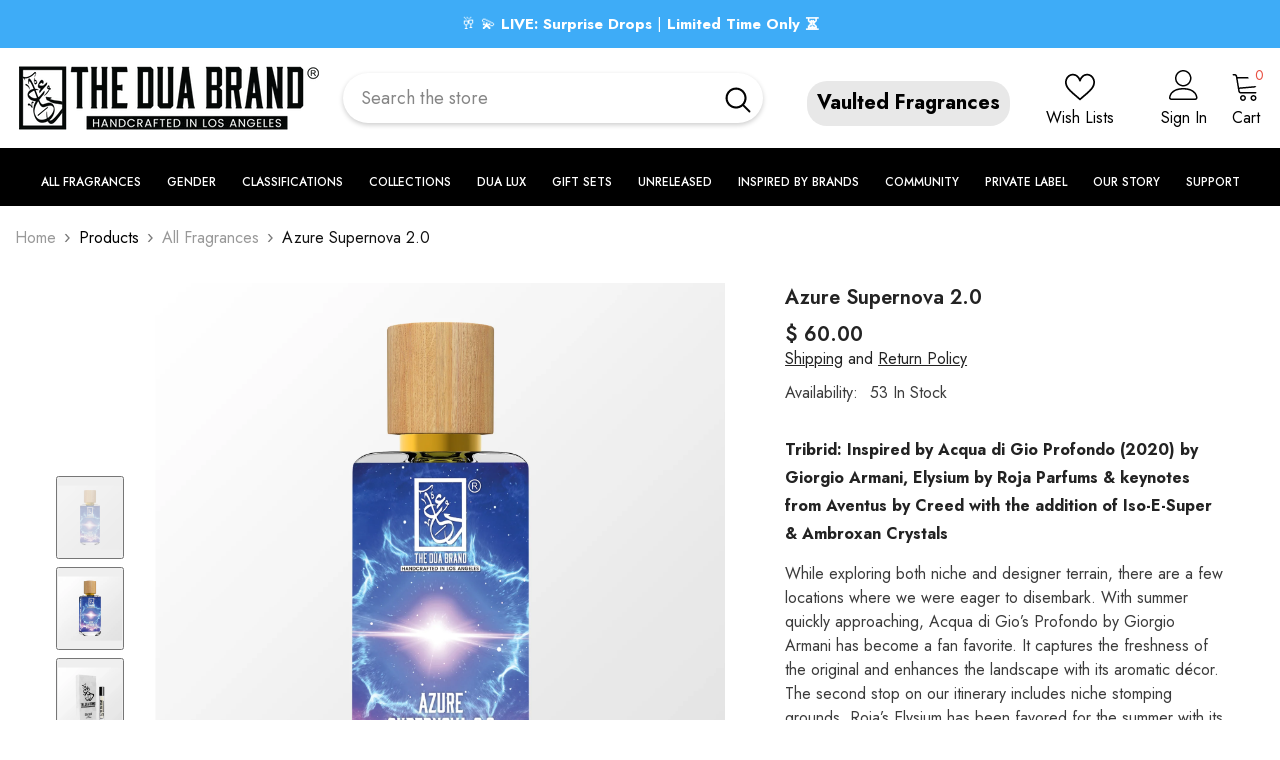

--- FILE ---
content_type: text/html; charset=utf-8
request_url: https://theduabrand.com/collections/all-fragrances/products/azure-supernova-2-0
body_size: 107741
content:
<!doctype html><html
  class="no-js"
  lang="en"
  
>
  <head>
    <meta charset="utf-8">
    <meta http-equiv="X-UA-Compatible" content="IE=edge">
    <meta name="viewport" content="width=device-width,initial-scale=1">
    <meta name="theme-color" content="">
    <link rel="canonical" href="https://theduabrand.com/products/azure-supernova-2-0" canonical-shop-url="https://theduabrand.com/"><link rel="shortcut icon" href="//theduabrand.com/cdn/shop/files/favicon_32x32.png?v=1613668101" type="image/png"><link rel="preconnect" href="https://cdn.shopify.com" crossorigin>
    <title>
      Azure Supernova 2.0-DUA FRAGRANCES-Citrus Aromatic-Unisex Perfume-34ml/1.1 FL OZ-Extrait De Parfum
</title><meta name="description" content="Azure Supernova 2.0 is a tribrid of Acqua di Gio Profondo by Giorgio Armani, Elysium by Roja Parfums &amp; keynotes from Aventus by Creed with Iso-E-Super &amp; ambroxan">

<meta property="og:site_name" content="DUA FRAGRANCES">
<meta property="og:url" content="https://theduabrand.com/products/azure-supernova-2-0">
<meta property="og:title" content="Azure Supernova 2.0-DUA FRAGRANCES-Citrus Aromatic-Unisex Perfume-34ml/1.1 FL OZ-Extrait De Parfum">
<meta property="og:type" content="product">
<meta property="og:description" content="Azure Supernova 2.0 is a tribrid of Acqua di Gio Profondo by Giorgio Armani, Elysium by Roja Parfums &amp; keynotes from Aventus by Creed with Iso-E-Super &amp; ambroxan"><meta property="og:image" content="http://theduabrand.com/cdn/shop/files/front_AzureSupernova2.0-01_1.png?v=1764058441">
  <meta property="og:image:secure_url" content="https://theduabrand.com/cdn/shop/files/front_AzureSupernova2.0-01_1.png?v=1764058441">
  <meta property="og:image:width" content="1800">
  <meta property="og:image:height" content="1800"><meta property="og:price:amount" content="22.50">
  <meta property="og:price:currency" content="USD"><meta name="twitter:card" content="summary_large_image">
<meta name="twitter:title" content="Azure Supernova 2.0-DUA FRAGRANCES-Citrus Aromatic-Unisex Perfume-34ml/1.1 FL OZ-Extrait De Parfum">
<meta name="twitter:description" content="Azure Supernova 2.0 is a tribrid of Acqua di Gio Profondo by Giorgio Armani, Elysium by Roja Parfums &amp; keynotes from Aventus by Creed with Iso-E-Super &amp; ambroxan">

    <script>window.performance && window.performance.mark && window.performance.mark('shopify.content_for_header.start');</script><meta name="facebook-domain-verification" content="t3rqfnx95xarrgs7u7tdx7st7qzbaa">
<meta name="facebook-domain-verification" content="0xryf2rhlme21haf7brjt8v9lqjgcz">
<meta name="facebook-domain-verification" content="t3rqfnx95xarrgs7u7tdx7st7qzbaa">
<meta id="shopify-digital-wallet" name="shopify-digital-wallet" content="/10949932/digital_wallets/dialog">
<meta name="shopify-checkout-api-token" content="40c9863a0c7fc02cfb2d01f60bc76320">
<meta id="in-context-paypal-metadata" data-shop-id="10949932" data-venmo-supported="true" data-environment="production" data-locale="en_US" data-paypal-v4="true" data-currency="USD">
<link rel="alternate" type="application/json+oembed" href="https://theduabrand.com/products/azure-supernova-2-0.oembed">
<script async="async" src="/checkouts/internal/preloads.js?locale=en-US"></script>
<link rel="preconnect" href="https://shop.app" crossorigin="anonymous">
<script async="async" src="https://shop.app/checkouts/internal/preloads.js?locale=en-US&shop_id=10949932" crossorigin="anonymous"></script>
<script id="shopify-features" type="application/json">{"accessToken":"40c9863a0c7fc02cfb2d01f60bc76320","betas":["rich-media-storefront-analytics"],"domain":"theduabrand.com","predictiveSearch":true,"shopId":10949932,"locale":"en"}</script>
<script>var Shopify = Shopify || {};
Shopify.shop = "dua-fragrances.myshopify.com";
Shopify.locale = "en";
Shopify.currency = {"active":"USD","rate":"1.0"};
Shopify.country = "US";
Shopify.theme = {"name":"Short Optimization - THEDUABRAND - Birthday Drops","id":148868792497,"schema_name":"Ella","schema_version":"6.6.2","theme_store_id":null,"role":"main"};
Shopify.theme.handle = "null";
Shopify.theme.style = {"id":null,"handle":null};
Shopify.cdnHost = "theduabrand.com/cdn";
Shopify.routes = Shopify.routes || {};
Shopify.routes.root = "/";</script>
<script type="module">!function(o){(o.Shopify=o.Shopify||{}).modules=!0}(window);</script>
<script>!function(o){function n(){var o=[];function n(){o.push(Array.prototype.slice.apply(arguments))}return n.q=o,n}var t=o.Shopify=o.Shopify||{};t.loadFeatures=n(),t.autoloadFeatures=n()}(window);</script>
<script>
  window.ShopifyPay = window.ShopifyPay || {};
  window.ShopifyPay.apiHost = "shop.app\/pay";
  window.ShopifyPay.redirectState = null;
</script>
<script id="shop-js-analytics" type="application/json">{"pageType":"product"}</script>
<script defer="defer" async type="module" src="//theduabrand.com/cdn/shopifycloud/shop-js/modules/v2/client.init-shop-cart-sync_BT-GjEfc.en.esm.js"></script>
<script defer="defer" async type="module" src="//theduabrand.com/cdn/shopifycloud/shop-js/modules/v2/chunk.common_D58fp_Oc.esm.js"></script>
<script defer="defer" async type="module" src="//theduabrand.com/cdn/shopifycloud/shop-js/modules/v2/chunk.modal_xMitdFEc.esm.js"></script>
<script type="module">
  await import("//theduabrand.com/cdn/shopifycloud/shop-js/modules/v2/client.init-shop-cart-sync_BT-GjEfc.en.esm.js");
await import("//theduabrand.com/cdn/shopifycloud/shop-js/modules/v2/chunk.common_D58fp_Oc.esm.js");
await import("//theduabrand.com/cdn/shopifycloud/shop-js/modules/v2/chunk.modal_xMitdFEc.esm.js");

  window.Shopify.SignInWithShop?.initShopCartSync?.({"fedCMEnabled":true,"windoidEnabled":true});

</script>
<script defer="defer" async type="module" src="//theduabrand.com/cdn/shopifycloud/shop-js/modules/v2/client.payment-terms_Ci9AEqFq.en.esm.js"></script>
<script defer="defer" async type="module" src="//theduabrand.com/cdn/shopifycloud/shop-js/modules/v2/chunk.common_D58fp_Oc.esm.js"></script>
<script defer="defer" async type="module" src="//theduabrand.com/cdn/shopifycloud/shop-js/modules/v2/chunk.modal_xMitdFEc.esm.js"></script>
<script type="module">
  await import("//theduabrand.com/cdn/shopifycloud/shop-js/modules/v2/client.payment-terms_Ci9AEqFq.en.esm.js");
await import("//theduabrand.com/cdn/shopifycloud/shop-js/modules/v2/chunk.common_D58fp_Oc.esm.js");
await import("//theduabrand.com/cdn/shopifycloud/shop-js/modules/v2/chunk.modal_xMitdFEc.esm.js");

  
</script>
<script>
  window.Shopify = window.Shopify || {};
  if (!window.Shopify.featureAssets) window.Shopify.featureAssets = {};
  window.Shopify.featureAssets['shop-js'] = {"shop-cart-sync":["modules/v2/client.shop-cart-sync_DZOKe7Ll.en.esm.js","modules/v2/chunk.common_D58fp_Oc.esm.js","modules/v2/chunk.modal_xMitdFEc.esm.js"],"init-fed-cm":["modules/v2/client.init-fed-cm_B6oLuCjv.en.esm.js","modules/v2/chunk.common_D58fp_Oc.esm.js","modules/v2/chunk.modal_xMitdFEc.esm.js"],"shop-cash-offers":["modules/v2/client.shop-cash-offers_D2sdYoxE.en.esm.js","modules/v2/chunk.common_D58fp_Oc.esm.js","modules/v2/chunk.modal_xMitdFEc.esm.js"],"shop-login-button":["modules/v2/client.shop-login-button_QeVjl5Y3.en.esm.js","modules/v2/chunk.common_D58fp_Oc.esm.js","modules/v2/chunk.modal_xMitdFEc.esm.js"],"pay-button":["modules/v2/client.pay-button_DXTOsIq6.en.esm.js","modules/v2/chunk.common_D58fp_Oc.esm.js","modules/v2/chunk.modal_xMitdFEc.esm.js"],"shop-button":["modules/v2/client.shop-button_DQZHx9pm.en.esm.js","modules/v2/chunk.common_D58fp_Oc.esm.js","modules/v2/chunk.modal_xMitdFEc.esm.js"],"avatar":["modules/v2/client.avatar_BTnouDA3.en.esm.js"],"init-windoid":["modules/v2/client.init-windoid_CR1B-cfM.en.esm.js","modules/v2/chunk.common_D58fp_Oc.esm.js","modules/v2/chunk.modal_xMitdFEc.esm.js"],"init-shop-for-new-customer-accounts":["modules/v2/client.init-shop-for-new-customer-accounts_C_vY_xzh.en.esm.js","modules/v2/client.shop-login-button_QeVjl5Y3.en.esm.js","modules/v2/chunk.common_D58fp_Oc.esm.js","modules/v2/chunk.modal_xMitdFEc.esm.js"],"init-shop-email-lookup-coordinator":["modules/v2/client.init-shop-email-lookup-coordinator_BI7n9ZSv.en.esm.js","modules/v2/chunk.common_D58fp_Oc.esm.js","modules/v2/chunk.modal_xMitdFEc.esm.js"],"init-shop-cart-sync":["modules/v2/client.init-shop-cart-sync_BT-GjEfc.en.esm.js","modules/v2/chunk.common_D58fp_Oc.esm.js","modules/v2/chunk.modal_xMitdFEc.esm.js"],"shop-toast-manager":["modules/v2/client.shop-toast-manager_DiYdP3xc.en.esm.js","modules/v2/chunk.common_D58fp_Oc.esm.js","modules/v2/chunk.modal_xMitdFEc.esm.js"],"init-customer-accounts":["modules/v2/client.init-customer-accounts_D9ZNqS-Q.en.esm.js","modules/v2/client.shop-login-button_QeVjl5Y3.en.esm.js","modules/v2/chunk.common_D58fp_Oc.esm.js","modules/v2/chunk.modal_xMitdFEc.esm.js"],"init-customer-accounts-sign-up":["modules/v2/client.init-customer-accounts-sign-up_iGw4briv.en.esm.js","modules/v2/client.shop-login-button_QeVjl5Y3.en.esm.js","modules/v2/chunk.common_D58fp_Oc.esm.js","modules/v2/chunk.modal_xMitdFEc.esm.js"],"shop-follow-button":["modules/v2/client.shop-follow-button_CqMgW2wH.en.esm.js","modules/v2/chunk.common_D58fp_Oc.esm.js","modules/v2/chunk.modal_xMitdFEc.esm.js"],"checkout-modal":["modules/v2/client.checkout-modal_xHeaAweL.en.esm.js","modules/v2/chunk.common_D58fp_Oc.esm.js","modules/v2/chunk.modal_xMitdFEc.esm.js"],"shop-login":["modules/v2/client.shop-login_D91U-Q7h.en.esm.js","modules/v2/chunk.common_D58fp_Oc.esm.js","modules/v2/chunk.modal_xMitdFEc.esm.js"],"lead-capture":["modules/v2/client.lead-capture_BJmE1dJe.en.esm.js","modules/v2/chunk.common_D58fp_Oc.esm.js","modules/v2/chunk.modal_xMitdFEc.esm.js"],"payment-terms":["modules/v2/client.payment-terms_Ci9AEqFq.en.esm.js","modules/v2/chunk.common_D58fp_Oc.esm.js","modules/v2/chunk.modal_xMitdFEc.esm.js"]};
</script>
<script>(function() {
  var isLoaded = false;
  function asyncLoad() {
    if (isLoaded) return;
    isLoaded = true;
    var urls = ["https:\/\/cdn.provesrc.com\/provesrc.js?apiKey=eyJhbGciOiJIUzI1NiIsInR5cCI6IkpXVCJ9.eyJhY2NvdW50SWQiOiI1ZGM1M2RiY2NkYmY2ODM4ZjI0ZGMxOGYiLCJpYXQiOjE1NzMyMDc0ODR9.70q60fTAXd5FsbXuCNFrk6DPIPijfnf5OgKXOQDkdp0\u0026shop=dua-fragrances.myshopify.com","https:\/\/d2fk970j0emtue.cloudfront.net\/shop\/js\/free-gift-cart-upsell-pro.min.js?shop=dua-fragrances.myshopify.com","https:\/\/loox.io\/widget\/NkgXOx4oPa\/loox.1670529362122.js?shop=dua-fragrances.myshopify.com","https:\/\/ecommplugins-scripts.trustpilot.com\/v2.1\/js\/header.min.js?settings=eyJrZXkiOiJTeXVCMUM0ZlV0Zk5iYzVnIiwicyI6InNrdSJ9\u0026v=2.5\u0026shop=dua-fragrances.myshopify.com","https:\/\/ecommplugins-trustboxsettings.trustpilot.com\/dua-fragrances.myshopify.com.js?settings=1728907163247\u0026shop=dua-fragrances.myshopify.com","https:\/\/widget.trustpilot.com\/bootstrap\/v5\/tp.widget.sync.bootstrap.min.js?shop=dua-fragrances.myshopify.com","https:\/\/cdn.attn.tv\/theduabrand\/dtag.js?shop=dua-fragrances.myshopify.com","https:\/\/shopify-widget.route.com\/shopify.widget.js?shop=dua-fragrances.myshopify.com","https:\/\/d1o5e9vlirdalo.cloudfront.net\/vfLoader.js?pk=theduabrand86551.20821319743\u0026e=prod\u0026shop=dua-fragrances.myshopify.com","https:\/\/cdn.rebuyengine.com\/onsite\/js\/rebuy.js?shop=dua-fragrances.myshopify.com"];
    for (var i = 0; i < urls.length; i++) {
      var s = document.createElement('script');
      s.type = 'text/javascript';
      s.async = true;
      s.src = urls[i];
      var x = document.getElementsByTagName('script')[0];
      x.parentNode.insertBefore(s, x);
    }
  };
  if(window.attachEvent) {
    window.attachEvent('onload', asyncLoad);
  } else {
    window.addEventListener('load', asyncLoad, false);
  }
})();</script>
<script id="__st">var __st={"a":10949932,"offset":-28800,"reqid":"8eadd389-8d82-43c3-baf1-b24b5ab9660b-1769279094","pageurl":"theduabrand.com\/collections\/all-fragrances\/products\/azure-supernova-2-0","u":"63b518b76c6c","p":"product","rtyp":"product","rid":4682142842959};</script>
<script>window.ShopifyPaypalV4VisibilityTracking = true;</script>
<script id="captcha-bootstrap">!function(){'use strict';const t='contact',e='account',n='new_comment',o=[[t,t],['blogs',n],['comments',n],[t,'customer']],c=[[e,'customer_login'],[e,'guest_login'],[e,'recover_customer_password'],[e,'create_customer']],r=t=>t.map((([t,e])=>`form[action*='/${t}']:not([data-nocaptcha='true']) input[name='form_type'][value='${e}']`)).join(','),a=t=>()=>t?[...document.querySelectorAll(t)].map((t=>t.form)):[];function s(){const t=[...o],e=r(t);return a(e)}const i='password',u='form_key',d=['recaptcha-v3-token','g-recaptcha-response','h-captcha-response',i],f=()=>{try{return window.sessionStorage}catch{return}},m='__shopify_v',_=t=>t.elements[u];function p(t,e,n=!1){try{const o=window.sessionStorage,c=JSON.parse(o.getItem(e)),{data:r}=function(t){const{data:e,action:n}=t;return t[m]||n?{data:e,action:n}:{data:t,action:n}}(c);for(const[e,n]of Object.entries(r))t.elements[e]&&(t.elements[e].value=n);n&&o.removeItem(e)}catch(o){console.error('form repopulation failed',{error:o})}}const l='form_type',E='cptcha';function T(t){t.dataset[E]=!0}const w=window,h=w.document,L='Shopify',v='ce_forms',y='captcha';let A=!1;((t,e)=>{const n=(g='f06e6c50-85a8-45c8-87d0-21a2b65856fe',I='https://cdn.shopify.com/shopifycloud/storefront-forms-hcaptcha/ce_storefront_forms_captcha_hcaptcha.v1.5.2.iife.js',D={infoText:'Protected by hCaptcha',privacyText:'Privacy',termsText:'Terms'},(t,e,n)=>{const o=w[L][v],c=o.bindForm;if(c)return c(t,g,e,D).then(n);var r;o.q.push([[t,g,e,D],n]),r=I,A||(h.body.append(Object.assign(h.createElement('script'),{id:'captcha-provider',async:!0,src:r})),A=!0)});var g,I,D;w[L]=w[L]||{},w[L][v]=w[L][v]||{},w[L][v].q=[],w[L][y]=w[L][y]||{},w[L][y].protect=function(t,e){n(t,void 0,e),T(t)},Object.freeze(w[L][y]),function(t,e,n,w,h,L){const[v,y,A,g]=function(t,e,n){const i=e?o:[],u=t?c:[],d=[...i,...u],f=r(d),m=r(i),_=r(d.filter((([t,e])=>n.includes(e))));return[a(f),a(m),a(_),s()]}(w,h,L),I=t=>{const e=t.target;return e instanceof HTMLFormElement?e:e&&e.form},D=t=>v().includes(t);t.addEventListener('submit',(t=>{const e=I(t);if(!e)return;const n=D(e)&&!e.dataset.hcaptchaBound&&!e.dataset.recaptchaBound,o=_(e),c=g().includes(e)&&(!o||!o.value);(n||c)&&t.preventDefault(),c&&!n&&(function(t){try{if(!f())return;!function(t){const e=f();if(!e)return;const n=_(t);if(!n)return;const o=n.value;o&&e.removeItem(o)}(t);const e=Array.from(Array(32),(()=>Math.random().toString(36)[2])).join('');!function(t,e){_(t)||t.append(Object.assign(document.createElement('input'),{type:'hidden',name:u})),t.elements[u].value=e}(t,e),function(t,e){const n=f();if(!n)return;const o=[...t.querySelectorAll(`input[type='${i}']`)].map((({name:t})=>t)),c=[...d,...o],r={};for(const[a,s]of new FormData(t).entries())c.includes(a)||(r[a]=s);n.setItem(e,JSON.stringify({[m]:1,action:t.action,data:r}))}(t,e)}catch(e){console.error('failed to persist form',e)}}(e),e.submit())}));const S=(t,e)=>{t&&!t.dataset[E]&&(n(t,e.some((e=>e===t))),T(t))};for(const o of['focusin','change'])t.addEventListener(o,(t=>{const e=I(t);D(e)&&S(e,y())}));const B=e.get('form_key'),M=e.get(l),P=B&&M;t.addEventListener('DOMContentLoaded',(()=>{const t=y();if(P)for(const e of t)e.elements[l].value===M&&p(e,B);[...new Set([...A(),...v().filter((t=>'true'===t.dataset.shopifyCaptcha))])].forEach((e=>S(e,t)))}))}(h,new URLSearchParams(w.location.search),n,t,e,['guest_login'])})(!0,!0)}();</script>
<script integrity="sha256-4kQ18oKyAcykRKYeNunJcIwy7WH5gtpwJnB7kiuLZ1E=" data-source-attribution="shopify.loadfeatures" defer="defer" src="//theduabrand.com/cdn/shopifycloud/storefront/assets/storefront/load_feature-a0a9edcb.js" crossorigin="anonymous"></script>
<script crossorigin="anonymous" defer="defer" src="//theduabrand.com/cdn/shopifycloud/storefront/assets/shopify_pay/storefront-65b4c6d7.js?v=20250812"></script>
<script data-source-attribution="shopify.dynamic_checkout.dynamic.init">var Shopify=Shopify||{};Shopify.PaymentButton=Shopify.PaymentButton||{isStorefrontPortableWallets:!0,init:function(){window.Shopify.PaymentButton.init=function(){};var t=document.createElement("script");t.src="https://theduabrand.com/cdn/shopifycloud/portable-wallets/latest/portable-wallets.en.js",t.type="module",document.head.appendChild(t)}};
</script>
<script data-source-attribution="shopify.dynamic_checkout.buyer_consent">
  function portableWalletsHideBuyerConsent(e){var t=document.getElementById("shopify-buyer-consent"),n=document.getElementById("shopify-subscription-policy-button");t&&n&&(t.classList.add("hidden"),t.setAttribute("aria-hidden","true"),n.removeEventListener("click",e))}function portableWalletsShowBuyerConsent(e){var t=document.getElementById("shopify-buyer-consent"),n=document.getElementById("shopify-subscription-policy-button");t&&n&&(t.classList.remove("hidden"),t.removeAttribute("aria-hidden"),n.addEventListener("click",e))}window.Shopify?.PaymentButton&&(window.Shopify.PaymentButton.hideBuyerConsent=portableWalletsHideBuyerConsent,window.Shopify.PaymentButton.showBuyerConsent=portableWalletsShowBuyerConsent);
</script>
<script>
  function portableWalletsCleanup(e){e&&e.src&&console.error("Failed to load portable wallets script "+e.src);var t=document.querySelectorAll("shopify-accelerated-checkout .shopify-payment-button__skeleton, shopify-accelerated-checkout-cart .wallet-cart-button__skeleton"),e=document.getElementById("shopify-buyer-consent");for(let e=0;e<t.length;e++)t[e].remove();e&&e.remove()}function portableWalletsNotLoadedAsModule(e){e instanceof ErrorEvent&&"string"==typeof e.message&&e.message.includes("import.meta")&&"string"==typeof e.filename&&e.filename.includes("portable-wallets")&&(window.removeEventListener("error",portableWalletsNotLoadedAsModule),window.Shopify.PaymentButton.failedToLoad=e,"loading"===document.readyState?document.addEventListener("DOMContentLoaded",window.Shopify.PaymentButton.init):window.Shopify.PaymentButton.init())}window.addEventListener("error",portableWalletsNotLoadedAsModule);
</script>

<script type="module" src="https://theduabrand.com/cdn/shopifycloud/portable-wallets/latest/portable-wallets.en.js" onError="portableWalletsCleanup(this)" crossorigin="anonymous"></script>
<script nomodule>
  document.addEventListener("DOMContentLoaded", portableWalletsCleanup);
</script>

<script id='scb4127' type='text/javascript' async='' src='https://theduabrand.com/cdn/shopifycloud/privacy-banner/storefront-banner.js'></script><link id="shopify-accelerated-checkout-styles" rel="stylesheet" media="screen" href="https://theduabrand.com/cdn/shopifycloud/portable-wallets/latest/accelerated-checkout-backwards-compat.css" crossorigin="anonymous">
<style id="shopify-accelerated-checkout-cart">
        #shopify-buyer-consent {
  margin-top: 1em;
  display: inline-block;
  width: 100%;
}

#shopify-buyer-consent.hidden {
  display: none;
}

#shopify-subscription-policy-button {
  background: none;
  border: none;
  padding: 0;
  text-decoration: underline;
  font-size: inherit;
  cursor: pointer;
}

#shopify-subscription-policy-button::before {
  box-shadow: none;
}

      </style>
<script id="sections-script" data-sections="header-navigation-plain,header-mobile" defer="defer" src="//theduabrand.com/cdn/shop/t/312/compiled_assets/scripts.js?v=25899"></script>
<script>window.performance && window.performance.mark && window.performance.mark('shopify.content_for_header.end');</script>
    <style>@import url('https://fonts.googleapis.com/css?family=Jost:300,300i,400,400i,500,500i,600,600i,700,700i,800,800i&display=swap');
                :root {
        --font-family-1: Jost;
        --font-family-2: Jost;

        /* Settings Body */--font-body-family: Jost;--font-body-size: 16px;--font-body-weight: 400;--body-line-height: 24px;--body-letter-spacing: 0;

        /* Settings Heading */--font-heading-family: Jost;--font-heading-size: 24px;--font-heading-weight: 700;--font-heading-style: normal;--heading-line-height: 24px;--heading-letter-spacing: 0;--heading-text-transform: capitalize;--heading-border-height: 1px;

        /* Menu Lv1 */--font-menu-lv1-family: Jost;--font-menu-lv1-size: 14px;--font-menu-lv1-weight: 500;--menu-lv1-line-height: 24px;--menu-lv1-letter-spacing: 0;--menu-lv1-text-transform: uppercase;

        /* Menu Lv2 */--font-menu-lv2-family: Jost;--font-menu-lv2-size: 14px;--font-menu-lv2-weight: 400;--menu-lv2-line-height: 24px;--menu-lv2-letter-spacing: 0;--menu-lv2-text-transform: capitalize;

        /* Menu Lv3 */--font-menu-lv3-family: Jost;--font-menu-lv3-size: 14px;--font-menu-lv3-weight: 400;--menu-lv3-line-height: 24px;--menu-lv3-letter-spacing: 0;--menu-lv3-text-transform: capitalize;

        /* Mega Menu Lv2 */--font-mega-menu-lv2-family: Jost;--font-mega-menu-lv2-size: 14px;--font-mega-menu-lv2-weight: 500;--font-mega-menu-lv2-style: normal;--mega-menu-lv2-line-height: 22px;--mega-menu-lv2-letter-spacing: 0;--mega-menu-lv2-text-transform: uppercase;

        /* Mega Menu Lv3 */--font-mega-menu-lv3-family: Jost;--font-mega-menu-lv3-size: 14px;--font-mega-menu-lv3-weight: 400;--mega-menu-lv3-line-height: 24px;--mega-menu-lv3-letter-spacing: 0;--mega-menu-lv3-text-transform: capitalize;

        /* Product Card Title */--product-title-font: Jost;--product-title-font-size : 16px;--product-title-font-weight : 400;--product-title-line-height: 20px;--product-title-letter-spacing: 0;--product-title-line-text : 2;--product-title-text-transform : capitalize;--product-title-margin-bottom: 10px;

        /* Product Card Vendor */--product-vendor-font: Jost;--product-vendor-font-size : 14px;--product-vendor-font-weight : 400;--product-vendor-font-style : normal;--product-vendor-line-height: 22px;--product-vendor-letter-spacing: 0;--product-vendor-text-transform : uppercase;--product-vendor-margin-bottom: 5px;--product-vendor-margin-top: 0px;

        /* Product Card Price */--product-price-font: Jost;--product-price-font-size : 16px;--product-price-font-weight : 600;--product-price-line-height: 22px;--product-price-letter-spacing: 0;--product-price-margin-top: 0px;--product-price-margin-bottom: 13px;

        /* Product Card Badge */--badge-font: Jost;--badge-font-size : 14px;--badge-font-weight : 400;--badge-text-transform : capitalize;--badge-letter-spacing: 0;--badge-line-height: 19px;--badge-border-radius: 2px;--badge-padding-top: 0px;--badge-padding-bottom: 0px;--badge-padding-left-right: 8px;--badge-postion-top: 0px;--badge-postion-left-right: 0px;

        /* Product Quickview */
        --product-quickview-font-size : 12px; --product-quickview-line-height: 23px; --product-quickview-border-radius: 1px; --product-quickview-padding-top: 0px; --product-quickview-padding-bottom: 0px; --product-quickview-padding-left-right: 7px; --product-quickview-sold-out-product: #e95144;--product-quickview-box-shadow: none;/* Blog Card Tile */--blog-title-font: Jost;--blog-title-font-size : 18px; --blog-title-font-weight : 700; --blog-title-line-height: 36px; --blog-title-letter-spacing: 0; --blog-title-text-transform : capitalize;

        /* Blog Card Info (Date, Author) */--blog-info-font: Jost;--blog-info-font-size : 12px; --blog-info-font-weight : 400; --blog-info-line-height: 22px; --blog-info-letter-spacing: 0; --blog-info-text-transform : none;

        /* Button 1 */--btn-1-font-family: Jost;--btn-1-font-size: 16px; --btn-1-font-weight: 700; --btn-1-text-transform: uppercase; --btn-1-line-height: 26px; --btn-1-letter-spacing: .05em; --btn-1-text-align: center; --btn-1-border-radius: 0px; --btn-1-border-width: 1px; --btn-1-border-style: solid; --btn-1-padding-top: 11px; --btn-1-padding-bottom: 11px; --btn-1-horizontal-length: 0px; --btn-1-vertical-length: 0px; --btn-1-blur-radius: 0px; --btn-1-spread: 0px;
        --btn-1-inset: ;/* Button 2 */--btn-2-font-family: Jost;--btn-2-font-size: 16px; --btn-2-font-weight: 700; --btn-2-text-transform: uppercase; --btn-2-line-height: 24px; --btn-2-letter-spacing: .05em; --btn-2-text-align: center; --btn-2-border-radius: 0px; --btn-2-border-width: 1px; --btn-2-border-style: solid; --btn-2-padding-top: 20px; --btn-2-padding-bottom: 20px; --btn-2-horizontal-length: 0px; --btn-2-vertical-length: 0px; --btn-2-blur-radius: 0px; --btn-2-spread: 0px;
        --btn-2-inset: ;/* Button 3 */--btn-3-font-family: Jost;--btn-3-font-size: 16px; --btn-3-font-weight: 600; --btn-3-text-transform: uppercase; --btn-3-line-height: 24px; --btn-3-letter-spacing: .05em; --btn-3-text-align: center; --btn-3-border-radius: 0px; --btn-3-border-width: 1px; --btn-3-border-style: solid; --btn-3-padding-top: 11px; --btn-3-padding-bottom: 8px; --btn-3-horizontal-length: 0px; --btn-3-vertical-length: 0px; --btn-3-blur-radius: 0px; --btn-3-spread: 0px;
        --btn-3-inset: ;/* Footer Heading */--footer-heading-font-family: Jost;--footer-heading-font-size : 18px; --footer-heading-font-weight : 700; --footer-heading-line-height : 22px; --footer-heading-letter-spacing : 0; --footer-heading-text-transform : none;

        /* Footer Link */--footer-link-font-family: Jost;--footer-link-font-size : 16px; --footer-link-font-weight : ; --footer-link-line-height : 34px; --footer-link-letter-spacing : 0; --footer-link-text-transform : capitalize;

        /* Page Title */--font-page-title-family: Jost;--font-page-title-size: 24px; --font-page-title-weight: 400; --font-page-title-style: normal; --page-title-line-height: 20px; --page-title-letter-spacing: .02em; --page-title-text-transform: uppercase;

        /* Font Product Tab Title */
        --font-tab-type-1: Jost; --font-tab-type-2: Jost;

        /* Text Size */
        --text-size-font-size : 12px; --text-size-font-weight : 400; --text-size-line-height : 22px; --text-size-letter-spacing : 0; --text-size-text-transform : uppercase; --text-size-color : #787878;

        /* Font Weight */
        --font-weight-normal: 400; --font-weight-medium: 500; --font-weight-semibold: 600; --font-weight-bold: 700; --font-weight-bolder: 800; --font-weight-black: 900;

        /* Radio Button */
        --form-label-checkbox-before-bg: #fff; --form-label-checkbox-before-border: #cecece; --form-label-checkbox-before-bg-checked: #000;

        /* Conatiner */
        --body-custom-width-container: 1800px;

        /* Layout Boxed */
        --color-background-layout-boxed: rgba(0,0,0,0);/* Arrow */
        --position-horizontal-slick-arrow: 0;

        /* General Color*/
        --color-text: #232323; --color-text2: #969696; --color-global: #232323; --color-white: #FFFFFF; --color-grey: #868686; --color-black: #202020; --color-base-text-rgb: 35, 35, 35; --color-base-text2-rgb: 150, 150, 150; --color-background: #ffffff; --color-background-rgb: 255, 255, 255; --color-background-overylay: rgba(255, 255, 255, 0.9); --color-base-accent-text: ; --color-base-accent-1: ; --color-base-accent-2: ; --color-link: #232323; --color-link-hover: #232323; --color-error: #D93333; --color-error-bg: #FCEEEE; --color-success: #5A5A5A; --color-success-bg: #DFF0D8; --color-info: #202020; --color-info-bg: #FFF2DD; --color-link-underline: rgba(35, 35, 35, 0.5); --color-breadcrumb: #999999; --colors-breadcrumb-hover: #232323;--colors-breadcrumb-active: #999999; --border-global: #e6e6e6; --bg-global: #fafafa; --bg-planceholder: #fafafa; --color-warning: #fff; --bg-warning: #e0b252; --color-background-10 : #e9e9e9; --color-background-20 : #d3d3d3; --color-background-30 : #bdbdbd; --color-background-50 : #919191; --color-background-global : #919191;

        /* Arrow Color */
        --arrow-color: #232323; --arrow-background-color: #fff; --arrow-border-color: #cccccc;--arrow-color-hover: #ffffff;--arrow-background-color-hover: #232323;--arrow-border-color-hover: #232323;--arrow-width: 35px;--arrow-height: 35px;--arrow-size: 35px;--arrow-size-icon: 17px;--arrow-border-radius: 50%;--arrow-border-width: 1px;--arrow-width-half: -17px;

        /* Pagination Color */
        --pagination-item-color: #3c3c3c; --pagination-item-color-active: #3c3c3c; --pagination-item-bg-color: #fff;--pagination-item-bg-color-active: #fff;--pagination-item-border-color: #fff;--pagination-item-border-color-active: #3c3c3c;--pagination-arrow-color: #3c3c3c;--pagination-arrow-color-active: #3c3c3c;--pagination-arrow-bg-color: #fff;--pagination-arrow-bg-color-active: #fff;--pagination-arrow-border-color: #fff;--pagination-arrow-border-color-active: #fff;

        /* Dots Color */
        --dots-color: #707979;--dots-border-color: #707979;--dots-color-active: #ffffff;--dots-border-color-active: #505656;--dots-style2-background-opacity: #00000050;--dots-width: 12px;--dots-height: 12px;

        /* Button Color */
        --btn-1-color: #FFFFFF;--btn-1-bg: #000000;--btn-1-border: #000000;--btn-1-color-hover: #000000;--btn-1-bg-hover: #ffffff;--btn-1-border-hover: #000000;
        --btn-2-color: #000000;--btn-2-bg: #FFFFFF;--btn-2-border: #000000;--btn-2-color-hover: #FFFFFF;--btn-2-bg-hover: #000000;--btn-2-border-hover: #000000;
        --btn-3-color: #FFFFFF;--btn-3-bg: #e9514b;--btn-3-border: #e9514b;--btn-3-color-hover: #ffffff;--btn-3-bg-hover: #e9514b;--btn-3-border-hover: #e9514b;
        --anchor-transition: all ease .3s;--bg-white: #ffffff;--bg-black: #000000;--bg-grey: #808080;--icon: var(--color-text);--text-cart: #3c3c3c;--duration-short: 100ms;--duration-default: 350ms;--duration-long: 500ms;--form-input-bg: #ffffff;--form-input-border: #c7c7c7;--form-input-color: #232323;--form-input-placeholder: #868686;--form-label: #232323;

        --new-badge-color: #232323;--new-badge-bg: #ffffff;--sale-badge-color: #ffffff;--sale-badge-bg: #e74a45;--sold-out-badge-color: #ffffff;--sold-out-badge-bg: #c1c1c1;--custom-badge-color: #ffffff;--custom-badge-bg: #232323;--bundle-badge-color: #ffffff;--bundle-badge-bg: #232323;
        
        --product-title-color : #000000;--product-title-color-hover : #000000;--product-vendor-color : #969696;--product-price-color : #000000;--product-sale-price-color : #e74a45;--product-compare-price-color : #969696;--product-countdown-color : #c12e48;--product-countdown-bg-color : #ffffff;

        --product-swatch-border : #cbcbcb;--product-swatch-border-active : #232323;--product-swatch-width : 40px;--product-swatch-height : 40px;--product-swatch-border-radius : 0px;--product-swatch-color-width : 40px;--product-swatch-color-height : 40px;--product-swatch-color-border-radius : 20px;

        --product-wishlist-color : #000000;--product-wishlist-bg : #fff;--product-wishlist-border : transparent;--product-wishlist-color-added : #ffffff;--product-wishlist-bg-added : #000000;--product-wishlist-border-added : transparent;--product-compare-color : #000000;--product-compare-bg : #FFFFFF;--product-compare-color-added : #D12442; --product-compare-bg-added : #FFFFFF; --product-hot-stock-text-color : #d62828; --product-quick-view-color : #0b0335; --product-cart-image-fit : contain; --product-title-variant-font-size: 16px;--product-quick-view-bg : #ffffff;--product-quick-view-bg-above-button: rgba(255, 255, 255, 0.7);--product-quick-view-color-hover : #0b0335;--product-quick-view-bg-hover : #ffffff;--product-action-color : #000000;--product-action-bg : #ffffff;--product-action-border : #000000;--product-action-color-hover : #ffffff;--product-action-bg-hover : #000000;--product-action-border-hover : #000000;

        /* Multilevel Category Filter */
        --color-label-multiLevel-categories: #232323;--bg-label-multiLevel-categories: #fff;--color-button-multiLevel-categories: #fff;--bg-button-multiLevel-categories: #ff8b21;--border-button-multiLevel-categories: #ff736b;--hover-color-button-multiLevel-categories: #fff;--hover-bg-button-multiLevel-categories: #ff8b21;--cart-item-bg : #ffffff;--cart-item-border : #e8e8e8;--cart-item-border-width : 1px;--cart-item-border-style : solid;--free-shipping-height : 10px;--free-shipping-border-radius : 10px;--free-shipping-color : #727272; --free-shipping-bg : #ededed;--free-shipping-bg-1: #232323;--free-shipping-bg-2: #232323;--free-shipping-bg-3: #232323;--free-shipping-bg-4: #e95144; --free-shipping-min-height : 20.0px;--w-product-swatch-custom: 30px;--h-product-swatch-custom: 30px;--w-product-swatch-custom-mb: 20px;--h-product-swatch-custom-mb: 20px;--font-size-product-swatch-more: 12px;--swatch-border : #cbcbcb;--swatch-border-active : #232323;

        --variant-size: #232323;--variant-size-border: #e7e7e7;--variant-size-bg: #ffffff;--variant-size-hover: #ffffff;--variant-size-border-hover: #232323;--variant-size-bg-hover: #232323;--variant-bg : #ffffff; --variant-color : #232323; --variant-bg-active : #ffffff; --variant-color-active : #232323;

        --fontsize-text-social: 12px;
        --page-content-distance: 64px;--sidebar-content-distance: 40px;--button-transition-ease: cubic-bezier(.25,.46,.45,.94);

        /* Loading Spinner Color */
        --spinner-top-color: #fc0; --spinner-right-color: #4dd4c6; --spinner-bottom-color: #f00; --spinner-left-color: #f6f6f6;

        /* Product Card Marquee */
        --product-marquee-background-color: ;--product-marquee-text-color: #FFFFFF;--product-marquee-text-size: 14px;--product-marquee-text-mobile-size: 14px;--product-marquee-text-weight: 400;--product-marquee-text-transform: none;--product-marquee-text-style: italic;--product-marquee-speed: ; --product-marquee-line-height: calc(var(--product-marquee-text-mobile-size) * 1.5);
    }
</style>
    <link href="//theduabrand.com/cdn/shop/t/312/assets/base.css?v=23845814248149727011769154426" rel="stylesheet" type="text/css" media="all" />
<link rel="stylesheet" href="//theduabrand.com/cdn/shop/t/312/assets/component-header-single-line.css?v=133640084386726282131769154456"><link rel="preload" as="style" href="//theduabrand.com/cdn/shop/t/312/assets/animated.css?v=91884483947907798981769154423" onload="this.onload=null;this.rel='stylesheet'">
<noscript><link href="//theduabrand.com/cdn/shop/t/312/assets/animated.css?v=91884483947907798981769154423" rel="stylesheet" type="text/css" media="all" /></noscript>

<link rel="preload" as="style" href="//theduabrand.com/cdn/shop/t/312/assets/component-card.css?v=118585521889467791381769154440" onload="this.onload=null;this.rel='stylesheet'">
<noscript><link href="//theduabrand.com/cdn/shop/t/312/assets/component-card.css?v=118585521889467791381769154440" rel="stylesheet" type="text/css" media="all" /></noscript>

<link rel="preload" as="style" href="//theduabrand.com/cdn/shop/t/312/assets/component-loading-overlay.css?v=23413779889692260311769154462" onload="this.onload=null;this.rel='stylesheet'">
<noscript><link href="//theduabrand.com/cdn/shop/t/312/assets/component-loading-overlay.css?v=23413779889692260311769154462" rel="stylesheet" type="text/css" media="all" /></noscript>

<link rel="preload" as="style" href="//theduabrand.com/cdn/shop/t/312/assets/component-loading-banner.css?v=54989585009056051491769154461" onload="this.onload=null;this.rel='stylesheet'">
<noscript><link href="//theduabrand.com/cdn/shop/t/312/assets/component-loading-banner.css?v=54989585009056051491769154461" rel="stylesheet" type="text/css" media="all" /></noscript><link rel="preload" as="style" href="//theduabrand.com/cdn/shop/t/312/assets/component-quick-cart.css?v=63370866881490003141769154477" onload="this.onload=null;this.rel='stylesheet'">
  <noscript><link href="//theduabrand.com/cdn/shop/t/312/assets/component-quick-cart.css?v=63370866881490003141769154477" rel="stylesheet" type="text/css" media="all" /></noscript><link rel="stylesheet" href="//theduabrand.com/cdn/shop/t/312/assets/vendor.css?v=164616260963476715651769154535" media="print" onload="this.media='all'">
<noscript><link href="//theduabrand.com/cdn/shop/t/312/assets/vendor.css?v=164616260963476715651769154535" rel="stylesheet" type="text/css" media="all" /></noscript><link rel="preload" as="style" href="//theduabrand.com/cdn/shop/t/312/assets/component-card-02.css?v=149569541520816267171769154436" onload="this.onload=null;this.rel='stylesheet'">
  <noscript><link href="//theduabrand.com/cdn/shop/t/312/assets/component-card-02.css?v=149569541520816267171769154436" rel="stylesheet" type="text/css" media="all" /></noscript><link rel="preload" as="style" href="//theduabrand.com/cdn/shop/t/312/assets/component-predictive-search.css?v=48907569252556989891769154470" onload="this.onload=null;this.rel='stylesheet'">
<noscript><link href="//theduabrand.com/cdn/shop/t/312/assets/component-predictive-search.css?v=48907569252556989891769154470" rel="stylesheet" type="text/css" media="all" /></noscript><link rel="stylesheet" href="//theduabrand.com/cdn/shop/t/312/assets/component-newsletter.css?v=111617043413587308161769154467" media="print" onload="this.media='all'">
<link rel="stylesheet" href="//theduabrand.com/cdn/shop/t/312/assets/component-slider.css?v=37888473738646685221769154484" media="print" onload="this.media='all'">
<link rel="stylesheet" href="//theduabrand.com/cdn/shop/t/312/assets/component-list-social.css?v=102044711114163579551769154461" media="print" onload="this.media='all'"><noscript><link href="//theduabrand.com/cdn/shop/t/312/assets/component-newsletter.css?v=111617043413587308161769154467" rel="stylesheet" type="text/css" media="all" /></noscript>
<noscript><link href="//theduabrand.com/cdn/shop/t/312/assets/component-slider.css?v=37888473738646685221769154484" rel="stylesheet" type="text/css" media="all" /></noscript>
<noscript><link href="//theduabrand.com/cdn/shop/t/312/assets/component-list-social.css?v=102044711114163579551769154461" rel="stylesheet" type="text/css" media="all" /></noscript>


<style type="text/css">
	.nav-title-mobile {display: none;}.list-menu--disclosure{display: none;position: absolute;min-width: 100%;width: 22rem;background-color: var(--bg-white);box-shadow: 0 1px 4px 0 rgb(0 0 0 / 15%);padding: 5px 0 5px 20px;opacity: 0;visibility: visible;pointer-events: none;transition: opacity var(--duration-default) ease, transform var(--duration-default) ease;}.list-menu--disclosure-2{margin-left: calc(100% - 15px);z-index: 2;top: -5px;}.list-menu--disclosure:focus {outline: none;}.list-menu--disclosure.localization-selector {max-height: 18rem;overflow: auto;width: 10rem;padding: 0.5rem;}.js menu-drawer > details > summary::before, .js menu-drawer > details[open]:not(.menu-opening) > summary::before {content: '';position: absolute;cursor: default;width: 100%;height: calc(100vh - 100%);height: calc(var(--viewport-height, 100vh) - (var(--header-bottom-position, 100%)));top: 100%;left: 0;background: var(--color-foreground-50);opacity: 0;visibility: hidden;z-index: 2;transition: opacity var(--duration-default) ease,visibility var(--duration-default) ease;}menu-drawer > details[open] > summary::before {visibility: visible;opacity: 1;}.menu-drawer {position: absolute;transform: translateX(-100%);visibility: hidden;z-index: 3;left: 0;top: 100%;width: 100%;max-width: calc(100vw - 4rem);padding: 0;border: 0.1rem solid var(--color-background-10);border-left: 0;border-bottom: 0;background-color: var(--bg-white);overflow-x: hidden;}.js .menu-drawer {height: calc(100vh - 100%);height: calc(var(--viewport-height, 100vh) - (var(--header-bottom-position, 100%)));}.js details[open] > .menu-drawer, .js details[open] > .menu-drawer__submenu {transition: transform var(--duration-default) ease, visibility var(--duration-default) ease;}.no-js details[open] > .menu-drawer, .js details[open].menu-opening > .menu-drawer, details[open].menu-opening > .menu-drawer__submenu {transform: translateX(0);visibility: visible;}@media screen and (min-width: 750px) {.menu-drawer {width: 40rem;}.no-js .menu-drawer {height: auto;}}.menu-drawer__inner-container {position: relative;height: 100%;}.menu-drawer__navigation-container {display: grid;grid-template-rows: 1fr auto;align-content: space-between;overflow-y: auto;height: 100%;}.menu-drawer__navigation {padding: 0 0 5.6rem 0;}.menu-drawer__inner-submenu {height: 100%;overflow-x: hidden;overflow-y: auto;}.no-js .menu-drawer__navigation {padding: 0;}.js .menu-drawer__menu li {width: 100%;border-bottom: 1px solid #e6e6e6;overflow: hidden;}.menu-drawer__menu-item{line-height: var(--body-line-height);letter-spacing: var(--body-letter-spacing);padding: 10px 20px 10px 15px;cursor: pointer;display: flex;align-items: center;justify-content: space-between;}.menu-drawer__menu-item .label{display: inline-block;vertical-align: middle;font-size: calc(var(--font-body-size) - 4px);font-weight: var(--font-weight-normal);letter-spacing: var(--body-letter-spacing);height: 20px;line-height: 20px;margin: 0 0 0 10px;padding: 0 5px;text-transform: uppercase;text-align: center;position: relative;}.menu-drawer__menu-item .label:before{content: "";position: absolute;border: 5px solid transparent;top: 50%;left: -9px;transform: translateY(-50%);}.menu-drawer__menu-item > .icon{width: 24px;height: 24px;margin: 0 10px 0 0;}.menu-drawer__menu-item > .symbol {position: absolute;right: 20px;top: 50%;transform: translateY(-50%);display: flex;align-items: center;justify-content: center;font-size: 0;pointer-events: none;}.menu-drawer__menu-item > .symbol .icon{width: 14px;height: 14px;opacity: .6;}.menu-mobile-icon .menu-drawer__menu-item{justify-content: flex-start;}.no-js .menu-drawer .menu-drawer__menu-item > .symbol {display: none;}.js .menu-drawer__submenu {position: absolute;top: 0;width: 100%;bottom: 0;left: 0;background-color: var(--bg-white);z-index: 1;transform: translateX(100%);visibility: hidden;}.js .menu-drawer__submenu .menu-drawer__submenu {overflow-y: auto;}.menu-drawer__close-button {display: block;width: 100%;padding: 10px 15px;background-color: transparent;border: none;background: #f6f8f9;position: relative;}.menu-drawer__close-button .symbol{position: absolute;top: auto;left: 20px;width: auto;height: 22px;z-index: 10;display: flex;align-items: center;justify-content: center;font-size: 0;pointer-events: none;}.menu-drawer__close-button .icon {display: inline-block;vertical-align: middle;width: 18px;height: 18px;transform: rotate(180deg);}.menu-drawer__close-button .text{max-width: calc(100% - 50px);white-space: nowrap;overflow: hidden;text-overflow: ellipsis;display: inline-block;vertical-align: top;width: 100%;margin: 0 auto;}.no-js .menu-drawer__close-button {display: none;}.menu-drawer__utility-links {padding: 2rem;}.menu-drawer__account {display: inline-flex;align-items: center;text-decoration: none;padding: 1.2rem;margin-left: -1.2rem;font-size: 1.4rem;}.menu-drawer__account .icon-account {height: 2rem;width: 2rem;margin-right: 1rem;}.menu-drawer .list-social {justify-content: flex-start;margin-left: -1.25rem;margin-top: 2rem;}.menu-drawer .list-social:empty {display: none;}.menu-drawer .list-social__link {padding: 1.3rem 1.25rem;}

	/* Style General */
	.d-block{display: block}.d-inline-block{display: inline-block}.d-flex{display: flex}.d-none {display: none}.d-grid{display: grid}.ver-alg-mid {vertical-align: middle}.ver-alg-top{vertical-align: top}
	.flex-jc-start{justify-content:flex-start}.flex-jc-end{justify-content:flex-end}.flex-jc-center{justify-content:center}.flex-jc-between{justify-content:space-between}.flex-jc-stretch{justify-content:stretch}.flex-align-start{align-items: flex-start}.flex-align-center{align-items: center}.flex-align-end{align-items: flex-end}.flex-align-stretch{align-items:stretch}.flex-wrap{flex-wrap: wrap}.flex-nowrap{flex-wrap: nowrap}.fd-row{flex-direction:row}.fd-row-reverse{flex-direction:row-reverse}.fd-column{flex-direction:column}.fd-column-reverse{flex-direction:column-reverse}.fg-0{flex-grow:0}.fs-0{flex-shrink:0}.gap-15{gap:15px}.gap-30{gap:30px}.gap-col-30{column-gap:30px}
	.p-relative{position:relative}.p-absolute{position:absolute}.p-static{position:static}.p-fixed{position:fixed;}
	.zi-1{z-index:1}.zi-2{z-index:2}.zi-3{z-index:3}.zi-5{z-index:5}.zi-6{z-index:6}.zi-7{z-index:7}.zi-9{z-index:9}.zi-10{z-index:10}.zi-99{z-index:99} .zi-100{z-index:100} .zi-101{z-index:101}
	.top-0{top:0}.top-100{top:100%}.top-auto{top:auto}.left-0{left:0}.left-auto{left:auto}.right-0{right:0}.right-auto{right:auto}.bottom-0{bottom:0}
	.middle-y{top:50%;transform:translateY(-50%)}.middle-x{left:50%;transform:translateX(-50%)}
	.opacity-0{opacity:0}.opacity-1{opacity:1}
	.o-hidden{overflow:hidden}.o-visible{overflow:visible}.o-unset{overflow:unset}.o-x-hidden{overflow-x:hidden}.o-y-auto{overflow-y:auto;}
	.pt-0{padding-top:0}.pt-2{padding-top:2px}.pt-5{padding-top:5px}.pt-10{padding-top:10px}.pt-10-imp{padding-top:10px !important}.pt-12{padding-top:12px}.pt-16{padding-top:16px}.pt-20{padding-top:20px}.pt-24{padding-top:24px}.pt-30{padding-top:30px}.pt-32{padding-top:32px}.pt-36{padding-top:36px}.pt-48{padding-top:48px}.pb-0{padding-bottom:0}.pb-5{padding-bottom:5px}.pb-10{padding-bottom:10px}.pb-10-imp{padding-bottom:10px !important}.pb-12{padding-bottom:12px}.pb-15{padding-bottom:15px}.pb-16{padding-bottom:16px}.pb-18{padding-bottom:18px}.pb-20{padding-bottom:20px}.pb-24{padding-bottom:24px}.pb-32{padding-bottom:32px}.pb-40{padding-bottom:40px}.pb-48{padding-bottom:48px}.pb-50{padding-bottom:50px}.pb-80{padding-bottom:80px}.pb-84{padding-bottom:84px}.pr-0{padding-right:0}.pr-5{padding-right: 5px}.pr-10{padding-right:10px}.pr-20{padding-right:20px}.pr-24{padding-right:24px}.pr-30{padding-right:30px}.pr-36{padding-right:36px}.pr-80{padding-right:80px}.pl-0{padding-left:0}.pl-12{padding-left:12px}.pl-20{padding-left:20px}.pl-24{padding-left:24px}.pl-36{padding-left:36px}.pl-48{padding-left:48px}.pl-52{padding-left:52px}.pl-80{padding-left:80px}.p-zero{padding:0}
	.m-lr-auto{margin:0 auto}.m-zero{margin:0}.ml-auto{margin-left:auto}.ml-0{margin-left:0}.ml-5{margin-left:5px}.ml-15{margin-left:15px}.ml-20{margin-left:20px}.ml-30{margin-left:30px}.mr-auto{margin-right:auto}.mr-0{margin-right:0}.mr-5{margin-right:5px}.mr-10{margin-right:10px}.mr-20{margin-right:20px}.mr-30{margin-right:30px}.mt-0{margin-top: 0}.mt-10{margin-top: 10px}.mt-15{margin-top: 15px}.mt-20{margin-top: 20px}.mt-25{margin-top: 25px}.mt-30{margin-top: 30px}.mt-40{margin-top: 40px}.mt-45{margin-top: 45px}.mb-0{margin-bottom: 0}.mb-5{margin-bottom: 5px}.mb-10{margin-bottom: 10px}.mb-15{margin-bottom: 15px}.mb-18{margin-bottom: 18px}.mb-20{margin-bottom: 20px}.mb-30{margin-bottom: 30px}
	.h-0{height:0}.h-100{height:100%}.h-100v{height:100vh}.h-auto{height:auto}.mah-100{max-height:100%}.mih-15{min-height: 15px}.mih-none{min-height: unset}.lih-15{line-height: 15px}
	.w-50pc{width:50%}.w-100{width:100%}.w-100v{width:100vw}.maw-100{max-width:100%}.maw-300{max-width:300px}.maw-480{max-width: 480px}.maw-780{max-width: 780px}.w-auto{width:auto}.minw-auto{min-width: auto}.min-w-100{min-width: 100px}
	.float-l{float:left}.float-r{float:right}
	.b-zero{border:none}.br-50p{border-radius:50%}.br-zero{border-radius:0}.br-2{border-radius:2px}.bg-none{background: none}
	.stroke-w-0{stroke-width: 0px}.stroke-w-1h{stroke-width: 0.5px}.stroke-w-1{stroke-width: 1px}.stroke-w-3{stroke-width: 3px}.stroke-w-5{stroke-width: 5px}.stroke-w-7 {stroke-width: 7px}.stroke-w-10 {stroke-width: 10px}.stroke-w-12 {stroke-width: 12px}.stroke-w-15 {stroke-width: 15px}.stroke-w-20 {stroke-width: 20px}.stroke-w-25 {stroke-width: 25px}.stroke-w-30{stroke-width: 30px}.stroke-w-32 {stroke-width: 32px}.stroke-w-40 {stroke-width: 40px}
	.w-21{width: 21px}.w-23{width: 23px}.w-24{width: 24px}.h-22{height: 22px}.h-23{height: 23px}.h-24{height: 24px}.w-h-16{width: 16px;height: 16px}.w-h-17{width: 17px;height: 17px}.w-h-18 {width: 18px;height: 18px}.w-h-19{width: 19px;height: 19px}.w-h-20 {width: 20px;height: 20px}.w-h-21{width: 21px;height: 21px}.w-h-22 {width: 22px;height: 22px}.w-h-23{width: 23px;height: 23px}.w-h-24 {width: 24px;height: 24px}.w-h-25 {width: 25px;height: 25px}.w-h-26 {width: 26px;height: 26px}.w-h-27 {width: 27px;height: 27px}.w-h-28 {width: 28px;height: 28px}.w-h-29 {width: 29px;height: 29px}.w-h-30 {width: 30px;height: 30px}.w-h-31 {width: 31px;height: 31px}.w-h-32 {width: 32px;height: 32px}.w-h-33 {width: 33px;height: 33px}.w-h-34 {width: 34px;height: 34px}.w-h-35 {width: 35px;height: 35px}.w-h-36 {width: 36px;height: 36px}.w-h-37 {width: 37px;height: 37px}
	.txt-d-none{text-decoration:none}.txt-d-underline{text-decoration:underline}.txt-u-o-1{text-underline-offset: 1px}.txt-u-o-2{text-underline-offset: 2px}.txt-u-o-3{text-underline-offset: 3px}.txt-u-o-4{text-underline-offset: 4px}.txt-u-o-5{text-underline-offset: 5px}.txt-u-o-6{text-underline-offset: 6px}.txt-u-o-8{text-underline-offset: 8px}.txt-u-o-12{text-underline-offset: 12px}.txt-t-up{text-transform:uppercase}.txt-t-cap{text-transform:capitalize}
	.ft-0{font-size: 0}.ft-16{font-size: 16px}.ls-0{letter-spacing: 0}.ls-02{letter-spacing: 0.2em}.ls-05{letter-spacing: 0.5em}.ft-i{font-style: italic}
	.button-effect svg{transition: 0.3s}.button-effect:hover svg{transform: rotate(180deg)}
	.icon-effect:hover svg {transform: scale(1.15)}.icon-effect:hover .icon-search-1 {transform: rotate(-90deg) scale(1.15)}
	.link-effect > span:after, .link-effect > .text__icon:after{content: "";position: absolute;bottom: -2px;left: 0;height: 1px;width: 100%;transform: scaleX(0);transition: transform var(--duration-default) ease-out;transform-origin: right}
	.link-effect > .text__icon:after{ bottom: 0 }
	.link-effect > span:hover:after, .link-effect > .text__icon:hover:after{transform: scaleX(1);transform-origin: left}
	@media (min-width: 1025px){
		.pl-lg-80{padding-left:80px}.pr-lg-80{padding-right:80px}
	}
</style>

    <script src="//theduabrand.com/cdn/shop/t/312/assets/vendor.js?v=165210513477996466851769154536" type="text/javascript"></script>
<script src="//theduabrand.com/cdn/shop/t/312/assets/global.js?v=114736308824452723061769154498" defer></script><script src="//theduabrand.com/cdn/shop/t/312/assets/lazysizes.min.js?v=122719776364282065531769154516" async></script><script>
  // ---- lazysizes config (set before the async script executes) ----
  window.lazySizesConfig = window.lazySizesConfig || {};
  window.lazySizesConfig.loadMode = 1;
  // Do NOT call lazySizes.init() manually; let it auto-init when the script loads.

  // ---- global window flags / strings ----
  window.rtl_slick = false;
  window.mobile_menu = 'custom';

  
    window.money_format = '$ {{amount}}';
  
  window.shop_currency = 'USD';
  window.currencySymbol = "$";
  window.show_multiple_currencies = true;

  window.routes = {
    root: '',
    cart: '/cart',
    cart_add_url: '/cart/add',
    cart_change_url: '/cart/change',
    cart_update_url: '/cart/update',
    collection_all: '/collections/all',
    predictive_search_url: '/search/suggest',
    search_url: '/search'
  };

  window.button_load_more = {
    default: `Show more`,
    loading: `Loading...`,
    view_all: `View All Collection`,
    no_more: `No More Product`,
    no_more_collection: `No More Collection`
  };

  window.after_add_to_cart = {
    type: 'quick_cart',
    message: `is added to your shopping cart.`,
    message_2: `Product added to cart successfully`
  };

  window.variant_image_group_quick_view = false;
  window.quick_view = {
    show: true,
    show_mb: true
  };
  window.quick_shop = {
    show: true,
    see_details: `View Full Details`
  };
  window.quick_cart = { show: true };

  window.cartStrings = {
    error: `There was an error while updating your cart. Please try again.`,
    quantityError: `You can only add [quantity] of this item to your cart.`,
    addProductOutQuantity: `You can only add [maxQuantity] of this product to your cart`,
    addProductOutQuantity2: `The quantity of this product is insufficient.`,
    cartErrorMessage: `Translation missing: en.sections.cart.cart_quantity_error_prefix`,
    soldoutText: `sold out`,
    alreadyText: `all`,
    items: `items`,
    item: `item`
  };

  window.variantStrings = {
    addToCart: `Add to cart`,
    addingToCart: `Adding to cart...`,
    addedToCart: `Added to cart`,
    submit: `Submit`,
    soldOut: `Sold out`,
    unavailable: `Unavailable`,
    soldOut_message: `This variant is sold out!`,
    unavailable_message: `This variant is unavailable!`,
    addToCart_message: `You must select at least one products to add!`,
    select: `Select Options`,
    preOrder: `Pre-Order`,
    add: `Add`,
    unavailable_with_option: `[value] (Unavailable)`,
    hide_variants_unavailable: false
  };

  window.inventory_text = {
    hotStock: `Hurry up! only [inventory] left`,
    hotStock2: `Please hurry! Only [inventory] left in stock`,
    warningQuantity: `Maximum quantity: [inventory]`,
    inStock: `In Stock`,
    outOfStock: `Out Of Stock`,
    manyInStock: `Many In Stock`,
    show_options: `Show Variants`,
    hide_options: `Hide Variants`,
    adding : `Adding`,
    thank_you : `Thank You`,
    add_more : `Add More`,
    cart_feedback : `Added`
  };

  
    
      window.free_shipping_price = 50;
    
    window.free_shipping_text = {
      free_shipping_message: `Free shipping for all orders over`,
      free_shipping_message_1: `You qualify for free shipping!`,
      free_shipping_message_2:`Only`,
      free_shipping_message_3: `away from`,
      free_shipping_message_4: `free shipping`,
      free_shipping_1: `Free`,
      free_shipping_2: `TBD`
    };
  

  
    window.notify_me = { show: false };
  

  

  window.compare = {
    show: false,
    add: `Add To Compare`,
    added: `Added To Compare`,
    message: `You must select at least two products to compare!`
  };

  window.wishlist = {
    show: true,
    add: `Add to wishlist`,
    added: `Added to wishlist`,
    empty: `No product is added to your wishlist`,
    continue_shopping: `Continue Shopping`
  };

  window.pagination = {
    style: 2,
    next: `Next`,
    prev: `Prev`
  };

  window.countdown = {
    text: `Limited-Time Offers, End in:`,
    day: `D`,
    hour: `H`,
    min: `M`,
    sec: `S`,
    day_2: `Days`,
    hour_2: `Hours`,
    min_2: `Mins`,
    sec_2: `Secs`,
    days: `Days`,
    hours: `Hours`,
    mins: `Mins`,
    secs: `Secs`,
    d: `d`,
    h: `h`,
    m: `m`,
    s: `s`
  };

  window.customer_view = {
    text: `[number] customers are viewing this product`
  };

  
    window.arrows = {
      icon_next: `<button type="button" class="slick-next" aria-label="Next" role="button"><svg role="img" xmlns="http://www.w3.org/2000/svg" viewBox="0 0 24 24"><path d="M 7.75 1.34375 L 6.25 2.65625 L 14.65625 12 L 6.25 21.34375 L 7.75 22.65625 L 16.75 12.65625 L 17.34375 12 L 16.75 11.34375 Z"></path></svg></button>`,
      icon_prev: `<button type="button" class="slick-prev" aria-label="Previous" role="button"><svg role="img" xmlns="http://www.w3.org/2000/svg" viewBox="0 0 24 24"><path d="M 7.75 1.34375 L 6.25 2.65625 L 14.65625 12 L 6.25 21.34375 L 7.75 22.65625 L 16.75 12.65625 L 17.34375 12 L 16.75 11.34375 Z"></path></svg></button>`
    }
  

  window.dynamic_browser_title = {
    show: true,
    text: ''
  };

  window.show_more_btn_text = {
    show_more: `Show More`,
    show_less: `Show Less`,
    show_all: `Show All`
  };

  // Cookie helpers
  function getCookie(cname) {
    let name = cname + "=";
    let decodedCookie = decodeURIComponent(document.cookie);
    let ca = decodedCookie.split(';');
    for (let i = 0; i < ca.length; i++) {
      let c = ca[i];
      while (c.charAt(0) == ' ') { c = c.substring(1); }
      if (c.indexOf(name) == 0) { return c.substring(name.length, c.length); }
    }
    return "";
  }

  const cookieAnnouncemenClosed = getCookie('announcement');
  window.announcementClosed = cookieAnnouncemenClosed === 'closed';
</script>
    <!-- <style>
            .modal-custom{
              z-index:1000000000000!important;
            }
            .rebuy-cart__flyout-actions .rebuy-cart__checkout-button:not([data-mc]):is([name*="route"]) {
        display: none !important;
      }
    </style> -->
    <script>
      document.documentElement.className = document.documentElement.className.replace('no-js', 'js');
    </script><script type='application/ld+json'> 
{
  "@context": "http://www.schema.org",
  "@type": "Organization",
  "name": "The Dua Brand",
  "url": "https://theduabrand.com/",
  "sameAs": [
    "https://www.instagram.com/theduabrand",
    "https://www.facebook.com/theduabrand"
  ],
  "logo": "https://cdn.shopify.com/s/files/1/1094/9932/files/The_Dua_Brand_-_Website_A-04.png?v=1642614031",
  "description": "Handcrafted, perfume extract fragrances using unsurpassed quality oils for the connoisseur, enthusiast, and the every day individual!"
}
 </script>
<script type="application/ld+json">
{
  "@context": "https://schema.org/",
  "@type": "WebSite",
  "name": "The Dua Brand",
  "url": "https://theduabrand.com/",
  "potentialAction": {
    "@type": "SearchAction",
    "target": "{search_term_string}",
    "query-input": "required name=search_term_string"
  }
}
</script>
<meta name='dmca-site-verification' content='YUczQkpWQzdJczVsVTdsK0VHeDkzQT090' />

<!-- TikTok Pixel Code Start -->
<script>
!function (w, d, t) {
  w.TiktokAnalyticsObject=t;var ttq=w[t]=w[t]||[];ttq.methods=["page","track","identify","instances","debug","on","off","once","ready","alias","group","enableCookie","disableCookie","holdConsent","revokeConsent","grantConsent"],ttq.setAndDefer=function(t,e){t[e]=function(){t.push([e].concat(Array.prototype.slice.call(arguments,0)))}};for(var i=0;i<ttq.methods.length;i++)ttq.setAndDefer(ttq,ttq.methods[i]);ttq.instance=function(t){for(
var e=ttq._i[t]||[],n=0;n<ttq.methods.length;n++)ttq.setAndDefer(e,ttq.methods[n]);return e},ttq.load=function(e,n){var r="https://analytics.tiktok.com/i18n/pixel/events.js",o=n&&n.partner;ttq._i=ttq._i||{},ttq._i[e]=[],ttq._i[e]._u=r,ttq._t=ttq._t||{},ttq._t[e]=+new Date,ttq._o=ttq._o||{},ttq._o[e]=n||{};n=document.createElement("script")
;n.type="text/javascript",n.async=!0,n.src=r+"?sdkid="+e+"&lib="+t;e=document.getElementsByTagName("script")[0];e.parentNode.insertBefore(n,e)};


  ttq.load('D4JH5FJC77UCLPL6Q9B0');
  ttq.page();
}(window, document, 'ttq');
</script>
<!-- TikTok Pixel Code End -->

<!-- FigPii Asynchronous Tracking Code -->
<script>!function(w,d,u){var n=d.createElement('script');n.crossOrigin='anonymous',n.async='async',n.src=u,d.head.append(n),w._fpEvent=w._fpEvent||[]}(window,document,'https://tracking-cdn.figpii.com/e27604ea49e9e01b09c7a47f44ffb770.js');</script>
<!-- End FigPii Asynchronous Tracking Code -->
<script type="text/javascript">
    (function(c,l,a,r,i,t,y){
        c[a]=c[a]||function(){(c[a].q=c[a].q||[]).push(arguments)};
        t=l.createElement(r);t.async=1;t.src="https://www.clarity.ms/tag/"+i;
        y=l.getElementsByTagName(r)[0];y.parentNode.insertBefore(t,y);
    })(window, document, "clarity", "script", "tr2vdr09ru");
</script>

<script>
(function () {
  // --- helpers ---
  function getCookie(name) {
    var m = document.cookie.match(new RegExp('(?:^|;\\s*)' + name + '=([^;]+)'));
    return m ? decodeURIComponent(m[1]) : null;
  }
  function setCookie(name, value, maxAgeSeconds, domain) {
    document.cookie = name + '=' + encodeURIComponent(value)
      + '; path=/; max-age=' + maxAgeSeconds
      + (domain ? '; domain=' + domain : '')
      + '; samesite=Lax';
  }
  function apexDomain() {
    var parts = location.hostname.split('.');
    return parts.slice(-2).join('.'); // e.g. theduabrand.com
  }
  var p = new URLSearchParams(location.search);
  var source = '';
  var uid = p.get('admitad_uid') || '';
  // Determine paid source
  if (uid) source = 'admitad';
  else if (p.get('tagtag_uid')) source = 'tagtag';
  else if (p.get('utm_source')) source = p.get('utm_source');
  // Persist for 90 days
  var apex = '.' + apexDomain();
  if (source) setCookie('last_paid_source', source, 90 * 24 * 60 * 60, apex);
  if (uid)     setCookie('admitad_uid', uid,   90 * 24 * 60 * 60, apex);
  // Sync cookies -> cart attributes once per session (so checkout can read them)
  var synced = getCookie('paid_src_synced');
  var srcCookie = getCookie('last_paid_source');
  var uidCookie = getCookie('admitad_uid');
  if ((srcCookie || uidCookie) && !synced) {
    var payload = { attributes: {} };
    if (srcCookie) payload.attributes.last_paid_source = srcCookie;
    if (uidCookie) payload.attributes.admitad_uid = uidCookie;
    fetch('/cart/update.js', {
      method: 'POST',
      headers: { 'Content-Type': 'application/json' },
      body: JSON.stringify(payload)
    }).then(function () {
      setCookie('paid_src_synced', '1', 24 * 60 * 60, apex); // 1 day
    }).catch(function () { /* no-op */ });
  }
})();
</script>
<!-- BEGIN app block: shopify://apps/geo-pro-geolocation/blocks/geopro/16fc5313-7aee-4e90-ac95-f50fc7c8b657 --><!-- This snippet is used to load Geo:Pro data on the storefront -->
<meta class='geo-ip' content='[base64]'>
<!-- This snippet initializes the plugin -->
<script async>
  try {
    const loadGeoPro=()=>{let e=e=>{if(!e||e.isCrawler||"success"!==e.message){window.geopro_cancel="1";return}let o=e.isAdmin?"el-geoip-location-admin":"el-geoip-location",s=Date.now()+864e5;localStorage.setItem(o,JSON.stringify({value:e.data,expires:s})),e.isAdmin&&localStorage.setItem("el-geoip-admin",JSON.stringify({value:"1",expires:s}))},o=new XMLHttpRequest;o.open("GET","https://geo.geoproapp.com?x-api-key=91e359ab7-2b63-539e-1de2-c4bf731367a7",!0),o.responseType="json",o.onload=()=>e(200===o.status?o.response:null),o.send()},load=!["el-geoip-location-admin","el-geoip-location"].some(e=>{try{let o=JSON.parse(localStorage.getItem(e));return o&&o.expires>Date.now()}catch(s){return!1}});load&&loadGeoPro();
  } catch(e) {
    console.warn('Geo:Pro error', e);
    window.geopro_cancel = '1';
  }
</script>
<script src="https://cdn.shopify.com/extensions/019b746b-26da-7a64-a671-397924f34f11/easylocation-195/assets/easylocation-storefront.min.js" type="text/javascript" async></script>


<!-- END app block --><!-- BEGIN app block: shopify://apps/route-protection-tracking/blocks/settings/fb8ca446-3fcd-450e-b3b6-e8e3615553e2 --><!-- BEGIN app snippet: route_snippet -->
  <style>
    button.full-unstyled-link.route-continue-without-coverage-link {
    margin-bottom: 10px;
}
span.pw-cashback-benefit-route-logo.pc-benefit-route-logo span svg {
    width: 35px;
    height: 10px;
}

.pw-cashback-body-benefits-container,
.pw-cashback-body-container {
  display: flex;
  flex-direction: column;
  
}

.route-modal__bullet-point .rm-dark {
  display: none;
}

.pw-route-protection svg {
    stroke: inherit;
}

.pw-route-protection svg {
    stroke: inherit;
}

div#protection-benefits {
    font-size: initial;
}
  </style>


<script>
document.addEventListener('DOMContentLoaded', function() {
  new RouteWidget({
    entrypoints: 'button#cart-checkout, button#cart-sidebar-checkout, button.rebuy-cart__checkout-button',
    containerPlacement: '',
    widgetType: 'preferred-checkout',
    shopDomain: 'dua-fragrances.myshopify.com'
  });
});
</script><!-- END app snippet -->

 <!-- END app block --><!-- BEGIN app block: shopify://apps/triplewhale/blocks/triple_pixel_snippet/483d496b-3f1a-4609-aea7-8eee3b6b7a2a --><link rel='preconnect dns-prefetch' href='https://api.config-security.com/' crossorigin />
<link rel='preconnect dns-prefetch' href='https://conf.config-security.com/' crossorigin />
<script>
/* >> TriplePixel :: start*/
window.TriplePixelData={TripleName:"dua-fragrances.myshopify.com",ver:"2.16",plat:"SHOPIFY",isHeadless:false,src:'SHOPIFY_EXT',product:{id:"4682142842959",name:`Azure Supernova 2.0`,price:"22.50",variant:"42132344799409"},search:"",collection:"315803974",cart:"",template:"product",curr:"USD" || "USD"},function(W,H,A,L,E,_,B,N){function O(U,T,P,H,R){void 0===R&&(R=!1),H=new XMLHttpRequest,P?(H.open("POST",U,!0),H.setRequestHeader("Content-Type","text/plain")):H.open("GET",U,!0),H.send(JSON.stringify(P||{})),H.onreadystatechange=function(){4===H.readyState&&200===H.status?(R=H.responseText,U.includes("/first")?eval(R):P||(N[B]=R)):(299<H.status||H.status<200)&&T&&!R&&(R=!0,O(U,T-1,P))}}if(N=window,!N[H+"sn"]){N[H+"sn"]=1,L=function(){return Date.now().toString(36)+"_"+Math.random().toString(36)};try{A.setItem(H,1+(0|A.getItem(H)||0)),(E=JSON.parse(A.getItem(H+"U")||"[]")).push({u:location.href,r:document.referrer,t:Date.now(),id:L()}),A.setItem(H+"U",JSON.stringify(E))}catch(e){}var i,m,p;A.getItem('"!nC`')||(_=A,A=N,A[H]||(E=A[H]=function(t,e,i){return void 0===i&&(i=[]),"State"==t?E.s:(W=L(),(E._q=E._q||[]).push([W,t,e].concat(i)),W)},E.s="Installed",E._q=[],E.ch=W,B="configSecurityConfModel",N[B]=1,O("https://conf.config-security.com/model",5),i=L(),m=A[atob("c2NyZWVu")],_.setItem("di_pmt_wt",i),p={id:i,action:"profile",avatar:_.getItem("auth-security_rand_salt_"),time:m[atob("d2lkdGg=")]+":"+m[atob("aGVpZ2h0")],host:A.TriplePixelData.TripleName,plat:A.TriplePixelData.plat,url:window.location.href.slice(0,500),ref:document.referrer,ver:A.TriplePixelData.ver},O("https://api.config-security.com/event",5,p),O("https://api.config-security.com/first?host=".concat(p.host,"&plat=").concat(p.plat),5)))}}("","TriplePixel",localStorage);
/* << TriplePixel :: end*/
</script>



<!-- END app block --><!-- BEGIN app block: shopify://apps/klaviyo-email-marketing-sms/blocks/klaviyo-onsite-embed/2632fe16-c075-4321-a88b-50b567f42507 -->












  <script async src="https://static.klaviyo.com/onsite/js/VFw4Yx/klaviyo.js?company_id=VFw4Yx"></script>
  <script>!function(){if(!window.klaviyo){window._klOnsite=window._klOnsite||[];try{window.klaviyo=new Proxy({},{get:function(n,i){return"push"===i?function(){var n;(n=window._klOnsite).push.apply(n,arguments)}:function(){for(var n=arguments.length,o=new Array(n),w=0;w<n;w++)o[w]=arguments[w];var t="function"==typeof o[o.length-1]?o.pop():void 0,e=new Promise((function(n){window._klOnsite.push([i].concat(o,[function(i){t&&t(i),n(i)}]))}));return e}}})}catch(n){window.klaviyo=window.klaviyo||[],window.klaviyo.push=function(){var n;(n=window._klOnsite).push.apply(n,arguments)}}}}();</script>

  
    <script id="viewed_product">
      if (item == null) {
        var _learnq = _learnq || [];

        var MetafieldReviews = null
        var MetafieldYotpoRating = null
        var MetafieldYotpoCount = null
        var MetafieldLooxRating = null
        var MetafieldLooxCount = null
        var okendoProduct = null
        var okendoProductReviewCount = null
        var okendoProductReviewAverageValue = null
        try {
          // The following fields are used for Customer Hub recently viewed in order to add reviews.
          // This information is not part of __kla_viewed. Instead, it is part of __kla_viewed_reviewed_items
          MetafieldReviews = {"rating":{"scale_min":"1.0","scale_max":"5.0","value":"4.892857143"},"rating_count":28};
          MetafieldYotpoRating = null
          MetafieldYotpoCount = null
          MetafieldLooxRating = "4.9"
          MetafieldLooxCount = 50

          okendoProduct = null
          // If the okendo metafield is not legacy, it will error, which then requires the new json formatted data
          if (okendoProduct && 'error' in okendoProduct) {
            okendoProduct = null
          }
          okendoProductReviewCount = okendoProduct ? okendoProduct.reviewCount : null
          okendoProductReviewAverageValue = okendoProduct ? okendoProduct.reviewAverageValue : null
        } catch (error) {
          console.error('Error in Klaviyo onsite reviews tracking:', error);
        }

        var item = {
          Name: "Azure Supernova 2.0",
          ProductID: 4682142842959,
          Categories: ["All","All Fragrances","Back In Stock Perfumes \u0026 Fragrances","Best Seller Perfumes \u0026 Fragrances","Concept Series Perfumes \u0026 Fragrances","DUA Solo 10 ML Perfumes \u0026 Fragrances","Inspired Hybrid Perfumes \u0026 Fragrances","Last Week Perfumes \u0026 Fragrances","New Top Sellers Perfumes \u0026 Fragrances","Perfume Dupes Inspired by Armani","Perfume Dupes Inspired by Creed","Perfume Dupes Inspired by Roja","Perfume Dupes Inspired by Roja Parfums","Perfume Dupes Inspired by Roja Parfums Elysium","Sale Perfumes \u0026 Fragrances","Salecodeeligible Perfumes \u0026 Fragrances","Scented Sisters Perfumes \u0026 Fragrances","Subscription Code","Supernova Collection Perfumes \u0026 Fragrances","Top Sellers Perfumes \u0026 Fragrances","Unisex Perfumes \u0026 Fragrances","Week Before Perfumes \u0026 Fragrances","Wholesale1 Perfumes \u0026 Fragrances"],
          ImageURL: "https://theduabrand.com/cdn/shop/files/front_AzureSupernova2.0-01_1_grande.png?v=1764058441",
          URL: "https://theduabrand.com/products/azure-supernova-2-0",
          Brand: "DUA FRAGRANCES",
          Price: "$ 22.50",
          Value: "22.50",
          CompareAtPrice: "$ 0.00"
        };
        _learnq.push(['track', 'Viewed Product', item]);
        _learnq.push(['trackViewedItem', {
          Title: item.Name,
          ItemId: item.ProductID,
          Categories: item.Categories,
          ImageUrl: item.ImageURL,
          Url: item.URL,
          Metadata: {
            Brand: item.Brand,
            Price: item.Price,
            Value: item.Value,
            CompareAtPrice: item.CompareAtPrice
          },
          metafields:{
            reviews: MetafieldReviews,
            yotpo:{
              rating: MetafieldYotpoRating,
              count: MetafieldYotpoCount,
            },
            loox:{
              rating: MetafieldLooxRating,
              count: MetafieldLooxCount,
            },
            okendo: {
              rating: okendoProductReviewAverageValue,
              count: okendoProductReviewCount,
            }
          }
        }]);
      }
    </script>
  




  <script>
    window.klaviyoReviewsProductDesignMode = false
  </script>







<!-- END app block --><script src="https://cdn.shopify.com/extensions/019bc5da-5ba6-7e9a-9888-a6222a70d7c3/js-client-214/assets/pushowl-shopify.js" type="text/javascript" defer="defer"></script>
<script src="https://cdn.shopify.com/extensions/019bdd10-3b22-77c0-87db-676650870ae2/route-shopify-app-276/assets/route-widget.js" type="text/javascript" defer="defer"></script>
<link href="https://monorail-edge.shopifysvc.com" rel="dns-prefetch">
<script>(function(){if ("sendBeacon" in navigator && "performance" in window) {try {var session_token_from_headers = performance.getEntriesByType('navigation')[0].serverTiming.find(x => x.name == '_s').description;} catch {var session_token_from_headers = undefined;}var session_cookie_matches = document.cookie.match(/_shopify_s=([^;]*)/);var session_token_from_cookie = session_cookie_matches && session_cookie_matches.length === 2 ? session_cookie_matches[1] : "";var session_token = session_token_from_headers || session_token_from_cookie || "";function handle_abandonment_event(e) {var entries = performance.getEntries().filter(function(entry) {return /monorail-edge.shopifysvc.com/.test(entry.name);});if (!window.abandonment_tracked && entries.length === 0) {window.abandonment_tracked = true;var currentMs = Date.now();var navigation_start = performance.timing.navigationStart;var payload = {shop_id: 10949932,url: window.location.href,navigation_start,duration: currentMs - navigation_start,session_token,page_type: "product"};window.navigator.sendBeacon("https://monorail-edge.shopifysvc.com/v1/produce", JSON.stringify({schema_id: "online_store_buyer_site_abandonment/1.1",payload: payload,metadata: {event_created_at_ms: currentMs,event_sent_at_ms: currentMs}}));}}window.addEventListener('pagehide', handle_abandonment_event);}}());</script>
<script id="web-pixels-manager-setup">(function e(e,d,r,n,o){if(void 0===o&&(o={}),!Boolean(null===(a=null===(i=window.Shopify)||void 0===i?void 0:i.analytics)||void 0===a?void 0:a.replayQueue)){var i,a;window.Shopify=window.Shopify||{};var t=window.Shopify;t.analytics=t.analytics||{};var s=t.analytics;s.replayQueue=[],s.publish=function(e,d,r){return s.replayQueue.push([e,d,r]),!0};try{self.performance.mark("wpm:start")}catch(e){}var l=function(){var e={modern:/Edge?\/(1{2}[4-9]|1[2-9]\d|[2-9]\d{2}|\d{4,})\.\d+(\.\d+|)|Firefox\/(1{2}[4-9]|1[2-9]\d|[2-9]\d{2}|\d{4,})\.\d+(\.\d+|)|Chrom(ium|e)\/(9{2}|\d{3,})\.\d+(\.\d+|)|(Maci|X1{2}).+ Version\/(15\.\d+|(1[6-9]|[2-9]\d|\d{3,})\.\d+)([,.]\d+|)( \(\w+\)|)( Mobile\/\w+|) Safari\/|Chrome.+OPR\/(9{2}|\d{3,})\.\d+\.\d+|(CPU[ +]OS|iPhone[ +]OS|CPU[ +]iPhone|CPU IPhone OS|CPU iPad OS)[ +]+(15[._]\d+|(1[6-9]|[2-9]\d|\d{3,})[._]\d+)([._]\d+|)|Android:?[ /-](13[3-9]|1[4-9]\d|[2-9]\d{2}|\d{4,})(\.\d+|)(\.\d+|)|Android.+Firefox\/(13[5-9]|1[4-9]\d|[2-9]\d{2}|\d{4,})\.\d+(\.\d+|)|Android.+Chrom(ium|e)\/(13[3-9]|1[4-9]\d|[2-9]\d{2}|\d{4,})\.\d+(\.\d+|)|SamsungBrowser\/([2-9]\d|\d{3,})\.\d+/,legacy:/Edge?\/(1[6-9]|[2-9]\d|\d{3,})\.\d+(\.\d+|)|Firefox\/(5[4-9]|[6-9]\d|\d{3,})\.\d+(\.\d+|)|Chrom(ium|e)\/(5[1-9]|[6-9]\d|\d{3,})\.\d+(\.\d+|)([\d.]+$|.*Safari\/(?![\d.]+ Edge\/[\d.]+$))|(Maci|X1{2}).+ Version\/(10\.\d+|(1[1-9]|[2-9]\d|\d{3,})\.\d+)([,.]\d+|)( \(\w+\)|)( Mobile\/\w+|) Safari\/|Chrome.+OPR\/(3[89]|[4-9]\d|\d{3,})\.\d+\.\d+|(CPU[ +]OS|iPhone[ +]OS|CPU[ +]iPhone|CPU IPhone OS|CPU iPad OS)[ +]+(10[._]\d+|(1[1-9]|[2-9]\d|\d{3,})[._]\d+)([._]\d+|)|Android:?[ /-](13[3-9]|1[4-9]\d|[2-9]\d{2}|\d{4,})(\.\d+|)(\.\d+|)|Mobile Safari.+OPR\/([89]\d|\d{3,})\.\d+\.\d+|Android.+Firefox\/(13[5-9]|1[4-9]\d|[2-9]\d{2}|\d{4,})\.\d+(\.\d+|)|Android.+Chrom(ium|e)\/(13[3-9]|1[4-9]\d|[2-9]\d{2}|\d{4,})\.\d+(\.\d+|)|Android.+(UC? ?Browser|UCWEB|U3)[ /]?(15\.([5-9]|\d{2,})|(1[6-9]|[2-9]\d|\d{3,})\.\d+)\.\d+|SamsungBrowser\/(5\.\d+|([6-9]|\d{2,})\.\d+)|Android.+MQ{2}Browser\/(14(\.(9|\d{2,})|)|(1[5-9]|[2-9]\d|\d{3,})(\.\d+|))(\.\d+|)|K[Aa][Ii]OS\/(3\.\d+|([4-9]|\d{2,})\.\d+)(\.\d+|)/},d=e.modern,r=e.legacy,n=navigator.userAgent;return n.match(d)?"modern":n.match(r)?"legacy":"unknown"}(),u="modern"===l?"modern":"legacy",c=(null!=n?n:{modern:"",legacy:""})[u],f=function(e){return[e.baseUrl,"/wpm","/b",e.hashVersion,"modern"===e.buildTarget?"m":"l",".js"].join("")}({baseUrl:d,hashVersion:r,buildTarget:u}),m=function(e){var d=e.version,r=e.bundleTarget,n=e.surface,o=e.pageUrl,i=e.monorailEndpoint;return{emit:function(e){var a=e.status,t=e.errorMsg,s=(new Date).getTime(),l=JSON.stringify({metadata:{event_sent_at_ms:s},events:[{schema_id:"web_pixels_manager_load/3.1",payload:{version:d,bundle_target:r,page_url:o,status:a,surface:n,error_msg:t},metadata:{event_created_at_ms:s}}]});if(!i)return console&&console.warn&&console.warn("[Web Pixels Manager] No Monorail endpoint provided, skipping logging."),!1;try{return self.navigator.sendBeacon.bind(self.navigator)(i,l)}catch(e){}var u=new XMLHttpRequest;try{return u.open("POST",i,!0),u.setRequestHeader("Content-Type","text/plain"),u.send(l),!0}catch(e){return console&&console.warn&&console.warn("[Web Pixels Manager] Got an unhandled error while logging to Monorail."),!1}}}}({version:r,bundleTarget:l,surface:e.surface,pageUrl:self.location.href,monorailEndpoint:e.monorailEndpoint});try{o.browserTarget=l,function(e){var d=e.src,r=e.async,n=void 0===r||r,o=e.onload,i=e.onerror,a=e.sri,t=e.scriptDataAttributes,s=void 0===t?{}:t,l=document.createElement("script"),u=document.querySelector("head"),c=document.querySelector("body");if(l.async=n,l.src=d,a&&(l.integrity=a,l.crossOrigin="anonymous"),s)for(var f in s)if(Object.prototype.hasOwnProperty.call(s,f))try{l.dataset[f]=s[f]}catch(e){}if(o&&l.addEventListener("load",o),i&&l.addEventListener("error",i),u)u.appendChild(l);else{if(!c)throw new Error("Did not find a head or body element to append the script");c.appendChild(l)}}({src:f,async:!0,onload:function(){if(!function(){var e,d;return Boolean(null===(d=null===(e=window.Shopify)||void 0===e?void 0:e.analytics)||void 0===d?void 0:d.initialized)}()){var d=window.webPixelsManager.init(e)||void 0;if(d){var r=window.Shopify.analytics;r.replayQueue.forEach((function(e){var r=e[0],n=e[1],o=e[2];d.publishCustomEvent(r,n,o)})),r.replayQueue=[],r.publish=d.publishCustomEvent,r.visitor=d.visitor,r.initialized=!0}}},onerror:function(){return m.emit({status:"failed",errorMsg:"".concat(f," has failed to load")})},sri:function(e){var d=/^sha384-[A-Za-z0-9+/=]+$/;return"string"==typeof e&&d.test(e)}(c)?c:"",scriptDataAttributes:o}),m.emit({status:"loading"})}catch(e){m.emit({status:"failed",errorMsg:(null==e?void 0:e.message)||"Unknown error"})}}})({shopId: 10949932,storefrontBaseUrl: "https://theduabrand.com",extensionsBaseUrl: "https://extensions.shopifycdn.com/cdn/shopifycloud/web-pixels-manager",monorailEndpoint: "https://monorail-edge.shopifysvc.com/unstable/produce_batch",surface: "storefront-renderer",enabledBetaFlags: ["2dca8a86"],webPixelsConfigList: [{"id":"1492746417","configuration":"{\"accountID\":\"VFw4Yx\",\"webPixelConfig\":\"eyJlbmFibGVBZGRlZFRvQ2FydEV2ZW50cyI6IHRydWV9\"}","eventPayloadVersion":"v1","runtimeContext":"STRICT","scriptVersion":"524f6c1ee37bacdca7657a665bdca589","type":"APP","apiClientId":123074,"privacyPurposes":["ANALYTICS","MARKETING"],"dataSharingAdjustments":{"protectedCustomerApprovalScopes":["read_customer_address","read_customer_email","read_customer_name","read_customer_personal_data","read_customer_phone"]}},{"id":"1354236081","configuration":"{\"config\":\"{\\\"google_tag_ids\\\":[\\\"AW-11022098307\\\",\\\"GT-TWDJHDMT\\\"],\\\"target_country\\\":\\\"ZZ\\\",\\\"gtag_events\\\":[{\\\"type\\\":\\\"begin_checkout\\\",\\\"action_label\\\":[\\\"G-72PXBQF42P\\\",\\\"AW-11022098307\\\/VjBGCL6MjawbEIO_34cp\\\"]},{\\\"type\\\":\\\"search\\\",\\\"action_label\\\":[\\\"G-72PXBQF42P\\\",\\\"AW-11022098307\\\/XDMjCICOkqwbEIO_34cp\\\"]},{\\\"type\\\":\\\"view_item\\\",\\\"action_label\\\":[\\\"G-72PXBQF42P\\\",\\\"AW-11022098307\\\/PkI2CP2NkqwbEIO_34cp\\\",\\\"MC-MJ1M1TRNGY\\\"]},{\\\"type\\\":\\\"purchase\\\",\\\"action_label\\\":[\\\"G-72PXBQF42P\\\",\\\"AW-11022098307\\\/NHF4CLuMjawbEIO_34cp\\\",\\\"MC-MJ1M1TRNGY\\\"]},{\\\"type\\\":\\\"page_view\\\",\\\"action_label\\\":[\\\"G-72PXBQF42P\\\",\\\"AW-11022098307\\\/KjdfCMSMjawbEIO_34cp\\\",\\\"MC-MJ1M1TRNGY\\\"]},{\\\"type\\\":\\\"add_payment_info\\\",\\\"action_label\\\":[\\\"G-72PXBQF42P\\\",\\\"AW-11022098307\\\/wFDiCIOOkqwbEIO_34cp\\\"]},{\\\"type\\\":\\\"add_to_cart\\\",\\\"action_label\\\":[\\\"G-72PXBQF42P\\\",\\\"AW-11022098307\\\/mWg5CMGMjawbEIO_34cp\\\"]}],\\\"enable_monitoring_mode\\\":false}\"}","eventPayloadVersion":"v1","runtimeContext":"OPEN","scriptVersion":"b2a88bafab3e21179ed38636efcd8a93","type":"APP","apiClientId":1780363,"privacyPurposes":[],"dataSharingAdjustments":{"protectedCustomerApprovalScopes":["read_customer_address","read_customer_email","read_customer_name","read_customer_personal_data","read_customer_phone"]}},{"id":"576979121","configuration":"{\"swymApiEndpoint\":\"https:\/\/swymstore-v3pro-01.swymrelay.com\",\"swymTier\":\"v3pro-01\"}","eventPayloadVersion":"v1","runtimeContext":"STRICT","scriptVersion":"5b6f6917e306bc7f24523662663331c0","type":"APP","apiClientId":1350849,"privacyPurposes":["ANALYTICS","MARKETING","PREFERENCES"],"dataSharingAdjustments":{"protectedCustomerApprovalScopes":["read_customer_email","read_customer_name","read_customer_personal_data","read_customer_phone"]}},{"id":"576946353","configuration":"{\"shopId\":\"dua-fragrances.myshopify.com\"}","eventPayloadVersion":"v1","runtimeContext":"STRICT","scriptVersion":"674c31de9c131805829c42a983792da6","type":"APP","apiClientId":2753413,"privacyPurposes":["ANALYTICS","MARKETING","SALE_OF_DATA"],"dataSharingAdjustments":{"protectedCustomerApprovalScopes":["read_customer_address","read_customer_email","read_customer_name","read_customer_personal_data","read_customer_phone"]}},{"id":"287342769","configuration":"{\"tagID\":\"2614116690157\"}","eventPayloadVersion":"v1","runtimeContext":"STRICT","scriptVersion":"18031546ee651571ed29edbe71a3550b","type":"APP","apiClientId":3009811,"privacyPurposes":["ANALYTICS","MARKETING","SALE_OF_DATA"],"dataSharingAdjustments":{"protectedCustomerApprovalScopes":["read_customer_address","read_customer_email","read_customer_name","read_customer_personal_data","read_customer_phone"]}},{"id":"217514161","configuration":"{\"pixel_id\":\"949521115978774\",\"pixel_type\":\"facebook_pixel\",\"metaapp_system_user_token\":\"-\"}","eventPayloadVersion":"v1","runtimeContext":"OPEN","scriptVersion":"ca16bc87fe92b6042fbaa3acc2fbdaa6","type":"APP","apiClientId":2329312,"privacyPurposes":["ANALYTICS","MARKETING","SALE_OF_DATA"],"dataSharingAdjustments":{"protectedCustomerApprovalScopes":["read_customer_address","read_customer_email","read_customer_name","read_customer_personal_data","read_customer_phone"]}},{"id":"17334449","configuration":"{\"myshopifyDomain\":\"dua-fragrances.myshopify.com\"}","eventPayloadVersion":"v1","runtimeContext":"STRICT","scriptVersion":"23b97d18e2aa74363140dc29c9284e87","type":"APP","apiClientId":2775569,"privacyPurposes":["ANALYTICS","MARKETING","SALE_OF_DATA"],"dataSharingAdjustments":{"protectedCustomerApprovalScopes":["read_customer_address","read_customer_email","read_customer_name","read_customer_phone","read_customer_personal_data"]}},{"id":"143982769","eventPayloadVersion":"1","runtimeContext":"LAX","scriptVersion":"2","type":"CUSTOM","privacyPurposes":["ANALYTICS","MARKETING","SALE_OF_DATA"],"name":"Admitad"},{"id":"shopify-app-pixel","configuration":"{}","eventPayloadVersion":"v1","runtimeContext":"STRICT","scriptVersion":"0450","apiClientId":"shopify-pixel","type":"APP","privacyPurposes":["ANALYTICS","MARKETING"]},{"id":"shopify-custom-pixel","eventPayloadVersion":"v1","runtimeContext":"LAX","scriptVersion":"0450","apiClientId":"shopify-pixel","type":"CUSTOM","privacyPurposes":["ANALYTICS","MARKETING"]}],isMerchantRequest: false,initData: {"shop":{"name":"DUA FRAGRANCES","paymentSettings":{"currencyCode":"USD"},"myshopifyDomain":"dua-fragrances.myshopify.com","countryCode":"US","storefrontUrl":"https:\/\/theduabrand.com"},"customer":null,"cart":null,"checkout":null,"productVariants":[{"price":{"amount":60.0,"currencyCode":"USD"},"product":{"title":"Azure Supernova 2.0","vendor":"DUA FRAGRANCES","id":"4682142842959","untranslatedTitle":"Azure Supernova 2.0","url":"\/products\/azure-supernova-2-0","type":"Parfum Extract"},"id":"42132344799409","image":{"src":"\/\/theduabrand.com\/cdn\/shop\/files\/front_AzureSupernova2.0-01_1.png?v=1764058441"},"sku":"DUA-AZSN","title":"34ML Bottle","untranslatedTitle":"34ML Bottle"},{"price":{"amount":22.5,"currencyCode":"USD"},"product":{"title":"Azure Supernova 2.0","vendor":"DUA FRAGRANCES","id":"4682142842959","untranslatedTitle":"Azure Supernova 2.0","url":"\/products\/azure-supernova-2-0","type":"Parfum Extract"},"id":"42132344832177","image":{"src":"\/\/theduabrand.com\/cdn\/shop\/products\/solo_10ML_b23f0986-26c5-4ffc-8d39-86c073bc57a8.webp?v=1764058441"},"sku":"DUA-AZSN_10ML","title":"10ML Vial","untranslatedTitle":"10ML Vial"}],"purchasingCompany":null},},"https://theduabrand.com/cdn","fcfee988w5aeb613cpc8e4bc33m6693e112",{"modern":"","legacy":""},{"shopId":"10949932","storefrontBaseUrl":"https:\/\/theduabrand.com","extensionBaseUrl":"https:\/\/extensions.shopifycdn.com\/cdn\/shopifycloud\/web-pixels-manager","surface":"storefront-renderer","enabledBetaFlags":"[\"2dca8a86\"]","isMerchantRequest":"false","hashVersion":"fcfee988w5aeb613cpc8e4bc33m6693e112","publish":"custom","events":"[[\"page_viewed\",{}],[\"product_viewed\",{\"productVariant\":{\"price\":{\"amount\":60.0,\"currencyCode\":\"USD\"},\"product\":{\"title\":\"Azure Supernova 2.0\",\"vendor\":\"DUA FRAGRANCES\",\"id\":\"4682142842959\",\"untranslatedTitle\":\"Azure Supernova 2.0\",\"url\":\"\/products\/azure-supernova-2-0\",\"type\":\"Parfum Extract\"},\"id\":\"42132344799409\",\"image\":{\"src\":\"\/\/theduabrand.com\/cdn\/shop\/files\/front_AzureSupernova2.0-01_1.png?v=1764058441\"},\"sku\":\"DUA-AZSN\",\"title\":\"34ML Bottle\",\"untranslatedTitle\":\"34ML Bottle\"}}]]"});</script><script>
  window.ShopifyAnalytics = window.ShopifyAnalytics || {};
  window.ShopifyAnalytics.meta = window.ShopifyAnalytics.meta || {};
  window.ShopifyAnalytics.meta.currency = 'USD';
  var meta = {"product":{"id":4682142842959,"gid":"gid:\/\/shopify\/Product\/4682142842959","vendor":"DUA FRAGRANCES","type":"Parfum Extract","handle":"azure-supernova-2-0","variants":[{"id":42132344799409,"price":6000,"name":"Azure Supernova 2.0 - 34ML Bottle","public_title":"34ML Bottle","sku":"DUA-AZSN"},{"id":42132344832177,"price":2250,"name":"Azure Supernova 2.0 - 10ML Vial","public_title":"10ML Vial","sku":"DUA-AZSN_10ML"}],"remote":false},"page":{"pageType":"product","resourceType":"product","resourceId":4682142842959,"requestId":"8eadd389-8d82-43c3-baf1-b24b5ab9660b-1769279094"}};
  for (var attr in meta) {
    window.ShopifyAnalytics.meta[attr] = meta[attr];
  }
</script>
<script class="analytics">
  (function () {
    var customDocumentWrite = function(content) {
      var jquery = null;

      if (window.jQuery) {
        jquery = window.jQuery;
      } else if (window.Checkout && window.Checkout.$) {
        jquery = window.Checkout.$;
      }

      if (jquery) {
        jquery('body').append(content);
      }
    };

    var hasLoggedConversion = function(token) {
      if (token) {
        return document.cookie.indexOf('loggedConversion=' + token) !== -1;
      }
      return false;
    }

    var setCookieIfConversion = function(token) {
      if (token) {
        var twoMonthsFromNow = new Date(Date.now());
        twoMonthsFromNow.setMonth(twoMonthsFromNow.getMonth() + 2);

        document.cookie = 'loggedConversion=' + token + '; expires=' + twoMonthsFromNow;
      }
    }

    var trekkie = window.ShopifyAnalytics.lib = window.trekkie = window.trekkie || [];
    if (trekkie.integrations) {
      return;
    }
    trekkie.methods = [
      'identify',
      'page',
      'ready',
      'track',
      'trackForm',
      'trackLink'
    ];
    trekkie.factory = function(method) {
      return function() {
        var args = Array.prototype.slice.call(arguments);
        args.unshift(method);
        trekkie.push(args);
        return trekkie;
      };
    };
    for (var i = 0; i < trekkie.methods.length; i++) {
      var key = trekkie.methods[i];
      trekkie[key] = trekkie.factory(key);
    }
    trekkie.load = function(config) {
      trekkie.config = config || {};
      trekkie.config.initialDocumentCookie = document.cookie;
      var first = document.getElementsByTagName('script')[0];
      var script = document.createElement('script');
      script.type = 'text/javascript';
      script.onerror = function(e) {
        var scriptFallback = document.createElement('script');
        scriptFallback.type = 'text/javascript';
        scriptFallback.onerror = function(error) {
                var Monorail = {
      produce: function produce(monorailDomain, schemaId, payload) {
        var currentMs = new Date().getTime();
        var event = {
          schema_id: schemaId,
          payload: payload,
          metadata: {
            event_created_at_ms: currentMs,
            event_sent_at_ms: currentMs
          }
        };
        return Monorail.sendRequest("https://" + monorailDomain + "/v1/produce", JSON.stringify(event));
      },
      sendRequest: function sendRequest(endpointUrl, payload) {
        // Try the sendBeacon API
        if (window && window.navigator && typeof window.navigator.sendBeacon === 'function' && typeof window.Blob === 'function' && !Monorail.isIos12()) {
          var blobData = new window.Blob([payload], {
            type: 'text/plain'
          });

          if (window.navigator.sendBeacon(endpointUrl, blobData)) {
            return true;
          } // sendBeacon was not successful

        } // XHR beacon

        var xhr = new XMLHttpRequest();

        try {
          xhr.open('POST', endpointUrl);
          xhr.setRequestHeader('Content-Type', 'text/plain');
          xhr.send(payload);
        } catch (e) {
          console.log(e);
        }

        return false;
      },
      isIos12: function isIos12() {
        return window.navigator.userAgent.lastIndexOf('iPhone; CPU iPhone OS 12_') !== -1 || window.navigator.userAgent.lastIndexOf('iPad; CPU OS 12_') !== -1;
      }
    };
    Monorail.produce('monorail-edge.shopifysvc.com',
      'trekkie_storefront_load_errors/1.1',
      {shop_id: 10949932,
      theme_id: 148868792497,
      app_name: "storefront",
      context_url: window.location.href,
      source_url: "//theduabrand.com/cdn/s/trekkie.storefront.8d95595f799fbf7e1d32231b9a28fd43b70c67d3.min.js"});

        };
        scriptFallback.async = true;
        scriptFallback.src = '//theduabrand.com/cdn/s/trekkie.storefront.8d95595f799fbf7e1d32231b9a28fd43b70c67d3.min.js';
        first.parentNode.insertBefore(scriptFallback, first);
      };
      script.async = true;
      script.src = '//theduabrand.com/cdn/s/trekkie.storefront.8d95595f799fbf7e1d32231b9a28fd43b70c67d3.min.js';
      first.parentNode.insertBefore(script, first);
    };
    trekkie.load(
      {"Trekkie":{"appName":"storefront","development":false,"defaultAttributes":{"shopId":10949932,"isMerchantRequest":null,"themeId":148868792497,"themeCityHash":"4512924302310184255","contentLanguage":"en","currency":"USD"},"isServerSideCookieWritingEnabled":true,"monorailRegion":"shop_domain","enabledBetaFlags":["65f19447"]},"Session Attribution":{},"S2S":{"facebookCapiEnabled":true,"source":"trekkie-storefront-renderer","apiClientId":580111}}
    );

    var loaded = false;
    trekkie.ready(function() {
      if (loaded) return;
      loaded = true;

      window.ShopifyAnalytics.lib = window.trekkie;

      var originalDocumentWrite = document.write;
      document.write = customDocumentWrite;
      try { window.ShopifyAnalytics.merchantGoogleAnalytics.call(this); } catch(error) {};
      document.write = originalDocumentWrite;

      window.ShopifyAnalytics.lib.page(null,{"pageType":"product","resourceType":"product","resourceId":4682142842959,"requestId":"8eadd389-8d82-43c3-baf1-b24b5ab9660b-1769279094","shopifyEmitted":true});

      var match = window.location.pathname.match(/checkouts\/(.+)\/(thank_you|post_purchase)/)
      var token = match? match[1]: undefined;
      if (!hasLoggedConversion(token)) {
        setCookieIfConversion(token);
        window.ShopifyAnalytics.lib.track("Viewed Product",{"currency":"USD","variantId":42132344799409,"productId":4682142842959,"productGid":"gid:\/\/shopify\/Product\/4682142842959","name":"Azure Supernova 2.0 - 34ML Bottle","price":"60.00","sku":"DUA-AZSN","brand":"DUA FRAGRANCES","variant":"34ML Bottle","category":"Parfum Extract","nonInteraction":true,"remote":false},undefined,undefined,{"shopifyEmitted":true});
      window.ShopifyAnalytics.lib.track("monorail:\/\/trekkie_storefront_viewed_product\/1.1",{"currency":"USD","variantId":42132344799409,"productId":4682142842959,"productGid":"gid:\/\/shopify\/Product\/4682142842959","name":"Azure Supernova 2.0 - 34ML Bottle","price":"60.00","sku":"DUA-AZSN","brand":"DUA FRAGRANCES","variant":"34ML Bottle","category":"Parfum Extract","nonInteraction":true,"remote":false,"referer":"https:\/\/theduabrand.com\/collections\/all-fragrances\/products\/azure-supernova-2-0"});
      }
    });


        var eventsListenerScript = document.createElement('script');
        eventsListenerScript.async = true;
        eventsListenerScript.src = "//theduabrand.com/cdn/shopifycloud/storefront/assets/shop_events_listener-3da45d37.js";
        document.getElementsByTagName('head')[0].appendChild(eventsListenerScript);

})();</script>
<script
  defer
  src="https://theduabrand.com/cdn/shopifycloud/perf-kit/shopify-perf-kit-3.0.4.min.js"
  data-application="storefront-renderer"
  data-shop-id="10949932"
  data-render-region="gcp-us-east1"
  data-page-type="product"
  data-theme-instance-id="148868792497"
  data-theme-name="Ella"
  data-theme-version="6.6.2"
  data-monorail-region="shop_domain"
  data-resource-timing-sampling-rate="10"
  data-shs="true"
  data-shs-beacon="true"
  data-shs-export-with-fetch="true"
  data-shs-logs-sample-rate="1"
  data-shs-beacon-endpoint="https://theduabrand.com/api/collect"
></script>
</head>

  <body
    class="template-product body-custom-width    product-card-layout-02  enable_button_disable_arrows enable_text_color_title hide_compare_homepage quick_shop_option_2 show_image_loading"
    allow-transparency
  >
    <div class="body-content-wrapper">
      <a class="skip-to-content-link button visually-hidden" href="#MainContent">Skip to content</a>
      
      <!-- BEGIN sections: header-group -->
<div id="shopify-section-sections--19544263033009__announcement-bar" class="shopify-section shopify-section-group-header-group"><style type="text/css">
        @keyframes SlideLeft {0% {transform: translate3d(0,0,0)} 100% {transform: translate3d(-100%,0,0)}}
        #shopify-section-sections--19544263033009__announcement-bar .announcement-bar {padding-top: 7px;padding-bottom: 7px;background: #3eacf7}
        .announcement-bar .layout--scroll {max-width: 100%;padding-left: 0; padding-right: 0;overflow: hidden;text-align: right;}
        .header-full-width #shopify-section-announcement-bar .announcement-bar .layout--scroll {padding-left: 0;padding-right: 0}
        .announcement-bar .layout--scroll .row {display: inline-block;text-align: left; white-space: nowrap}
        .announcement-bar__item-scroll {display: inline-block;width: max-content;will-change: transform,width;}
        .announcement-bar .layout--scroll .announcement-bar__item-scroll{animation: SlideLeft 20s linear infinite}
        .announcement-bar .layout--scroll:hover .announcement-bar__item-scroll,
        .announcement-bar .layout--scroll:focus .announcement-bar__item-scroll {animation-play-state: paused}
        .announcement-bar .layout--scroll .announcement-bar__message {width: auto;vertical-align: middle}
        .announcement-bar .layout--scroll .announcement-bar__message .message, 
        .announcement-bar .layout--scroll .announcement-bar__message p {padding: 5px 12.5px}
        .announcement-bar .announcement-bar__message svg {display: inline-block;vertical-align: middle;width: 16px;height: 16px}
        .announcement-bar .layout--scroll .announcement-bar__message .underline {text-decoration: underline;text-decoration-thickness: 1px;text-underline-offset: 4px}
        #shopify-section-sections--19544263033009__announcement-bar .announcement-bar__message, #shopify-section-sections--19544263033009__announcement-bar .announcement-bar__message .message, #shopify-section-sections--19544263033009__announcement-bar .announcement-bar__message a, #shopify-section-sections--19544263033009__announcement-bar .announcement-bar__message p, #shopify-section-sections--19544263033009__announcement-bar .top-mesage-countdown {
            color: #ffffff;font-size: 15px;font-style: normal;font-weight: 400;letter-spacing: 0 }
        .announcement-bar .announcement-close.hasCountDown {width: 21px;height: 21px}
        #shopify-section-sections--19544263033009__announcement-bar .announcement-bar .announcement-close svg {fill: #ffffff}
        #shopify-section-sections--19544263033009__announcement-bar .announcement-bar .announcement-countdown .clock-item{color: var(--countdown-text-color);border: 1px solid var(--countdown-text-border);background-color: var(--countdown-text-background)}
        #shopify-section-sections--19544263033009__announcement-bar .announcement-bar .announcement-countdown .clock-item:before{color: #ffffff}.announcement-bar .layout--slider .announcement-bar__message{display: none}
        .announcement-bar .layout--slider .announcement-bar__message:first-child{display: inline-block}
        .announcement-bar .slick-slider .announcement-bar__message{display: inline-block}
        @media (max-width: 1400px){}
        @media (max-width: 1199px){}
        @media (max-width: 1024px){
            .announcement-bar .announcement-countdown+.announcement-close{top: 20%}
            #shopify-section-sections--19544263033009__announcement-bar .announcement-bar__message .message.font-size-mb {font-size: calc(15px - 2px)}
        }
        @media (max-width: 551px){#shopify-section-sections--19544263033009__announcement-bar .announcement-bar__message .message.font-size-mb {font-size: calc(15px - 4px)}
            #shopify-section-sections--19544263033009__announcement-bar .announcement-bar__message p.custom {font-size: 12px; font-weight: 400;letter-spacing: -0.01em;padding-left: 0;padding-right: 0;}
        }
    </style>
    <announcement-bar-component class="announcement-bar d-block" role="region" aria-label="Announcement">
        <script>
            if (window.announcementClosed) {
                document.querySelector('.announcement-bar').remove();
            }
        </script>
        <div class="container layout--slider">
            <div class="row" data-announcement-bar data-arrows="false"><div class="announcement-bar__message text-center" id="4c3280f2-862f-48fc-a5d6-925fe7b54a05" style="--button-color-style: #398bc8;--button-border-style: #ffffff;--button-background-style: #ffffff">🥂 💫 <b>LIVE: Surprise Drops </b> | <b>Limited Time Only ⏳</b></div><div class="announcement-bar__message text-center" id="announcement_9LUAFb" style="--button-color-style: #f84248;--button-border-style: #ffffff;--button-background-style: #ffffff">✨<b>15 New Drops!</b> |<b>33% off</b> with code: <b>DUA33</b></div><div class="announcement-bar__message text-center" id="announcement_NVHwmh" style="--button-color-style: #f84248;--button-border-style: #ffffff;--button-background-style: #ffffff">💜 <b>Get 33%</b> off on <b>DUA Designer Line scents at $150</b> cart value, with code: <b>DDL33</b></div><div class="announcement-bar__message text-center" id="announcement_3aeCxw" style="--button-color-style: #f84248;--button-border-style: #ffffff;--button-background-style: #ffffff">🚚🌍 Please expect a 3–5 business day processing time due to high volumes. Shipping WORLDWIDE!</div></div></div>
    </announcement-bar-component>
    
    <script>
        if (typeof announcementBar === 'undefined'){
            class AnnouncementBar extends HTMLElement {
                constructor() {
                    super();
                }
                
                connectedCallback() {
                    this.closeAnnouncementButton = this.querySelector('[data-close-announcement]');
                    this.announcementBarSlider = this.querySelector('[data-announcement-bar]');
                    this.announcementHasSlides = this.announcementBarSlider?.querySelectorAll('.announcement-bar__message').length > 1;

                    if (AnnouncementBar.getCookie('announcement') == 'closed') {
                        this.remove();
                    } else {
                        this.style.opacity = 1;
                        this.style.visibility = 'visible';
                    };
                    
                    this.initAnnouncementBarSlider();
                    this.closeAnnouncementButton?.addEventListener('click', this.closeAnnouncementBar.bind(this));
                }
        
                closeAnnouncementBar(e) {
                    e.preventDefault();
                    e.stopPropagation();
        
                    this.remove();
                    AnnouncementBar.setCookie('announcement', 'closed', 1);
                }

                initAnnouncementBarSlider() {
                    if (this.announcementHasSlides && !this.announcementBarSlider.classList.contains('slick-initialized')) {
                        let showArrows;
                        this.announcementBarSlider.dataset.arrows == 'true' || this.announcementBarSlider.dataset.arrows == true ? showArrows = true : showArrows = false;
                        $(this.announcementBarSlider).slick({
                            infinite: true,
                            vertical: false,
                            adaptiveHeight: true,
                            slidesToShow: 1,
                            slidesToScroll: 1,
                            dots: false,
                            arrows: showArrows,
                            autoplay: true,
                            autoplaySpeed: 3000,
                            nextArrow: '<button type="button" class="slick-next" aria-label="Next"><svg viewBox="0 0 478.448 478.448" class="icon icon-chevron-right" id="icon-chevron-right"><g><g><polygon points="131.659,0 100.494,32.035 313.804,239.232 100.494,446.373 131.65,478.448 377.954,239.232"></polygon></g></g><g></g><g></g><g></g><g></g><g></g><g></g><g></g><g></g><g></g><g></g><g></g><g></g><g></g><g></g><g></g></svg></button>',
                            prevArrow: '<button type="button" class="slick-prev" aria-label="Previous"><svg viewBox="0 0 370.814 370.814" class="icon icon-chevron-left" id="icon-chevron-left"><g><g><polygon points="292.92,24.848 268.781,0 77.895,185.401 268.781,370.814 292.92,345.961 127.638,185.401"></polygon></g></g><g></g><g></g><g></g><g></g><g></g><g></g><g></g><g></g><g></g><g></g><g></g><g></g><g></g><g></g><g></g></svg></button>',
                        });
                    }
                }

                static setCookie(cname, cvalue, exdays) {
                    const d = new Date();
                    d.setTime(d.getTime() + (exdays * 24 * 60 * 60 * 1000));
                    const expires = 'expires=' + d.toUTCString();
                    document.cookie = cname + '=' + cvalue + ';' + expires + ';path=/';
                }

                static getCookie(cname) {
                    const name = cname + '=';
                    const ca = document.cookie.split(';');
            
                    for (var i = 0; i < ca.length; i++) {
                        var c = ca[i];
                        while (c.charAt(0) === ' ') {
                            c = c.substring(1);
                        }
                        if (c.indexOf(name) === 0) {
                            return c.substring(name.length, c.length);
                        }
                    }
                    
                    return '';
                }
            }
        
            customElements.define('announcement-bar-component', AnnouncementBar);
            
            const elementToAnimate = document.querySelector('.announcement-bar');
            function toggleActiveClass() {
              const viewportHeight = window.innerHeight;
              const elementRect = elementToAnimate.getBoundingClientRect();

              if (elementRect.top < viewportHeight && elementRect.bottom >= 0) {
                elementToAnimate.classList.add('active-screen');
              } else {
                elementToAnimate.classList.remove('active-screen');
              }
            }

            window.addEventListener('scroll', toggleActiveClass);
            toggleActiveClass();

            var announcementBar = AnnouncementBar;
        }
    </script></div><div id="shopify-section-sections--19544263033009__ad1ee42c-6988-4f92-aad4-5651f1a42345" class="shopify-section shopify-section-group-header-group section-header-single-line"><link href="//theduabrand.com/cdn/shop/t/312/assets/component-header-single-line.css?v=133640084386726282131769154456" rel="stylesheet" type="text/css" media="all" />
<header class="header header-single-line" style="--spacing-l-r: 0px; --padding-top: 18px; --padding-bottom: 18px; --bg-color: #ffffff; --header-text-transform: capitalize">
  <div class="container container-1570">
    <div class="header-single-line__content size--6"><div class="header-single-line__item header-single-line__item--logo" style="--logo-width: 300px; --logo-font-size: 30px; --logo-font-weight: 900; --logo-color: #ffffff"><div class="header__logo text-left clearfix"><div class="header__heading">
                  <a href="/" class="header__heading-link focus-inset"><img src="//theduabrand.com/cdn/shop/files/TDB_2024_logo.png?v=1715171006&amp;width=300" alt="the-dua-brand-logo" srcset="//theduabrand.com/cdn/shop/files/TDB_2024_logo.png?v=1715171006&amp;width=50 50w, //theduabrand.com/cdn/shop/files/TDB_2024_logo.png?v=1715171006&amp;width=100 100w, //theduabrand.com/cdn/shop/files/TDB_2024_logo.png?v=1715171006&amp;width=150 150w, //theduabrand.com/cdn/shop/files/TDB_2024_logo.png?v=1715171006&amp;width=200 200w, //theduabrand.com/cdn/shop/files/TDB_2024_logo.png?v=1715171006&amp;width=250 250w, //theduabrand.com/cdn/shop/files/TDB_2024_logo.png?v=1715171006&amp;width=300 300w" width="300" height="64" class="header__heading-logo motion-reduce">
</a>
                </div></div></div><div class="header-single-line__item header-single-line__item--search"><div class="header__search clearfix show-box-shadow"
                 style="--bg-search-color: #fafafa; --search-color: #808080; --search-icon-color: #2d2d2d; --search-border-radius: 50px">
              <details-modal class="header__iconItem header__search"><predictive-search class="search-modal__form"
                                     data-loading-text="Loading..."
                                     data-product-to-show="3"><form action="/search" method="get" role="search" class="search search-modal__form">
                  <div class="field">
                    <label class="field__label hiddenLabels" for="Search-In-Header">
                      Search the store
                    </label>
                    <input class="search__input field__input form-input-placeholder"
                           id="Search-In-Header"
                           type="search"
                           name="q"
                           value=""
                           placeholder="Search the store"
                           autocomplete="off"role="combobox"
                             aria-expanded="false"
                             aria-owns="predictive-search-results-list"
                             aria-controls="predictive-search-results-list"
                             aria-haspopup="listbox"
                             aria-autocomplete="list"
                             autocorrect="off"
                             autocapitalize="off"
                             spellcheck="false">
                    <input type="hidden" name="options[prefix]" value="last">
                    <input type="hidden" name="type" value="product">
                    <button class="button search__button field__button focus-inset" aria-label="Search">
                      <svg role="img" viewBox="0 0 512 512" class="icon-search"><title>Search icon</title><path d="M495,466.2L377.2,348.4c29.2-35.6,46.8-81.2,46.8-130.9C424,103.5,331.5,11,217.5,11C103.4,11,11,103.5,11,217.5   S103.4,424,217.5,424c49.7,0,95.2-17.5,130.8-46.7L466.1,495c8,8,20.9,8,28.9,0C503,487.1,503,474.1,495,466.2z M217.5,382.9 C126.2,382.9,52,308.7,52,217.5S126.2,52,217.5,52C308.7,52,383,126.3,383,217.5S308.7,382.9,217.5,382.9z"></path></svg>
                    </button>
                  </div><div class="quickSearchResultsBlock quickSearchResultsWidget quickSearchResultsWrap" data-quick-trending-products>
    <div class="quickSearchResults custom-scrollbar">
        <div class="container"><div class="search-block quickSearchTrending"><h3 class="search-block-title text-left">
                            <span class="text">Trending Now</span>
                            <button type="button" class="header-search-popup-close d-none button-effect" aria-label="Close"><svg xmlns="http://www.w3.org/2000/svg" viewBox="0 0 48 48" class="d-none"><path d="M 38.982422 6.9707031 A 2.0002 2.0002 0 0 0 37.585938 7.5859375 L 24 21.171875 L 10.414062 7.5859375 A 2.0002 2.0002 0 0 0 8.9785156 6.9804688 A 2.0002 2.0002 0 0 0 7.5859375 10.414062 L 21.171875 24 L 7.5859375 37.585938 A 2.0002 2.0002 0 1 0 10.414062 40.414062 L 24 26.828125 L 37.585938 40.414062 A 2.0002 2.0002 0 1 0 40.414062 37.585938 L 26.828125 24 L 40.414062 10.414062 A 2.0002 2.0002 0 0 0 38.982422 6.9707031 z"/></svg></button>
                        </h3><ul class="list-item list-unstyled clearfix"><li class="item">
                                    <a href="/search?type=casino*&amp;options%5Bprefix%5D=last&amp;q=casino*" class="link"><svg xmlns="http://www.w3.org/2000/svg" viewBox="0 0 32 32" class="icon-search-1"><title>Search</title><path d="M 19 3 C 13.488281 3 9 7.488281 9 13 C 9 15.394531 9.839844 17.589844 11.25 19.3125 L 3.28125 27.28125 L 4.71875 28.71875 L 12.6875 20.75 C 14.410156 22.160156 16.605469 23 19 23 C 24.511719 23 29 18.511719 29 13 C 29 7.488281 24.511719 3 19 3 Z M 19 5 C 23.429688 5 27 8.570313 27 13 C 27 17.429688 23.429688 21 19 21 C 14.570313 21 11 17.429688 11 13 C 11 8.570313 14.570313 5 19 5 Z"/></svg><span class="text">Casino</span></a>
                                </li><li class="item">
                                    <a href="/search?type=supernova*&amp;options%5Bprefix%5D=last&amp;q=supernova*" class="link"><svg xmlns="http://www.w3.org/2000/svg" viewBox="0 0 32 32" class="icon-search-1"><title>Search</title><path d="M 19 3 C 13.488281 3 9 7.488281 9 13 C 9 15.394531 9.839844 17.589844 11.25 19.3125 L 3.28125 27.28125 L 4.71875 28.71875 L 12.6875 20.75 C 14.410156 22.160156 16.605469 23 19 23 C 24.511719 23 29 18.511719 29 13 C 29 7.488281 24.511719 3 19 3 Z M 19 5 C 23.429688 5 27 8.570313 27 13 C 27 17.429688 23.429688 21 19 21 C 14.570313 21 11 17.429688 11 13 C 11 8.570313 14.570313 5 19 5 Z"/></svg><span class="text">Supernova</span></a>
                                </li><li class="item">
                                    <a href="/search?type=flagship*&amp;options%5Bprefix%5D=last&amp;q=flagship*" class="link"><svg xmlns="http://www.w3.org/2000/svg" viewBox="0 0 32 32" class="icon-search-1"><title>Search</title><path d="M 19 3 C 13.488281 3 9 7.488281 9 13 C 9 15.394531 9.839844 17.589844 11.25 19.3125 L 3.28125 27.28125 L 4.71875 28.71875 L 12.6875 20.75 C 14.410156 22.160156 16.605469 23 19 23 C 24.511719 23 29 18.511719 29 13 C 29 7.488281 24.511719 3 19 3 Z M 19 5 C 23.429688 5 27 8.570313 27 13 C 27 17.429688 23.429688 21 19 21 C 14.570313 21 11 17.429688 11 13 C 11 8.570313 14.570313 5 19 5 Z"/></svg><span class="text">Flagship</span></a>
                                </li><li class="item">
                                    <a href="/search?type=vanilla*&amp;options%5Bprefix%5D=last&amp;q=vanilla*" class="link"><svg xmlns="http://www.w3.org/2000/svg" viewBox="0 0 32 32" class="icon-search-1"><title>Search</title><path d="M 19 3 C 13.488281 3 9 7.488281 9 13 C 9 15.394531 9.839844 17.589844 11.25 19.3125 L 3.28125 27.28125 L 4.71875 28.71875 L 12.6875 20.75 C 14.410156 22.160156 16.605469 23 19 23 C 24.511719 23 29 18.511719 29 13 C 29 7.488281 24.511719 3 19 3 Z M 19 5 C 23.429688 5 27 8.570313 27 13 C 27 17.429688 23.429688 21 19 21 C 14.570313 21 11 17.429688 11 13 C 11 8.570313 14.570313 5 19 5 Z"/></svg><span class="text">Vanilla</span></a>
                                </li></ul>
                </div><div class="search-block quickSearchProduct" data-limit="3" data-collection="best-seller"><h3 class="search-block-title text-left"><span class="text">Popular Products</span></h3><div class="search-block-content">
                        <div class="halo-block">
                            <div class="products-grid column-3 disable-srollbar"><div class="product">
                                        <div class="product-item">
    <div class="card">
        <div class="card-product">
            <div class="card-product__wrapper"><div class="card-media animated-loading" style="padding-bottom: 100.0%;">
                </div>
            </div>
        </div>
        <div class="card-information">
            <div class="card-information__wrapper text-center"><a class="card-title link-underline card-title-ellipsis" href="/products/casino-royale-nights">Casino Royale Nights</a>
                <div class="card-price"><div class="price price--on-sale ">
    <dl><div class="price__regular"><dd class="price__last">
              <a href="/products/casino-royale-nights"><span 
                data-wpd-product-handle="casino-royale-nights"
                data-wpd-variant-id="42132363477169"
                data-wpd-variant-price="4300"
                data-wpd-variant-compare-at-price="6500"
                data-wpd-product-collection-ids="281468240049,280554799281,315803974,280555028657,174000275535,291780264113,327041777841,269608255665,288839139505,284421816497,291506421937,273203855537,271258484913,156029419599,157293707343,157549166671,174480818255,281035014321,291739926705,292637868209,271258190001,291506454705,174468071503"
                data-wpd-product-id="1338314096719"
                class="price-item price-item--regular"><span class="text">From</span> $ 20.00</span></a>
            </dd>
        </div>
        <div class="price__sale"><dd class="price__compare" data-compare="6500"><s class="data-wpd-hide price-item price-item--regular">$ 65.00</s></dd><dd class="price__last" data-last="2000">
              <span 
                data-wpd-product-handle="casino-royale-nights"
                data-wpd-variant-id="42132363477169"
                data-wpd-variant-price="4300"
                data-wpd-variant-compare-at-price="6500"
                data-wpd-product-collection-ids="281468240049,280554799281,315803974,280555028657,174000275535,291780264113,327041777841,269608255665,288839139505,284421816497,291506421937,273203855537,271258484913,156029419599,157293707343,157549166671,174480818255,281035014321,291739926705,292637868209,271258190001,291506454705,174468071503"
                data-wpd-product-id="1338314096719"
                class="price-item price-item--sale"><span class="text">From</span> $ 20.00</span>
            </dd></div>
        <small class="unit-price caption hidden">
            <dt class="visually-hidden">Unit price</dt>
            <dd class="price__last"><span></span><span aria-hidden="true">/</span><span class="visually-hidden">&nbsp;per&nbsp;</span><span></span></dd>
        </small>
    </dl>
</div>
</div> 

            </div>
        </div>
    </div>
</div>
                                    </div><div class="product">
                                        <div class="product-item">
    <div class="card">
        <div class="card-product">
            <div class="card-product__wrapper"><div class="card-media animated-loading" style="padding-bottom: 100.0%;">
                </div>
            </div>
        </div>
        <div class="card-information">
            <div class="card-information__wrapper text-center"><a class="card-title link-underline card-title-ellipsis" href="/products/casino-elixir">Casino Elixir</a>
                <div class="card-price"><div class="price">
    <dl><div class="price__regular"><dd class="price__last">
              <a href="/products/casino-elixir"><span 
                data-wpd-product-handle="casino-elixir"
                data-wpd-variant-id="42132359708849"
                data-wpd-variant-price="6500"
                data-wpd-variant-compare-at-price=""
                data-wpd-product-collection-ids="281468240049,315803974,280555028657,174000275535,291780264113,269608255665,288839139505,277703098545,291506421937,157306224719,271258484913,156127985743,157294231631,157293707343,157549166671,174480818255,281035014321,291739926705,292637868209,271258190001,291506454705,174468071503"
                data-wpd-product-id="3883367497807"
                class="price-item price-item--regular"><span class="text">From</span> $ 22.50</span></a>
            </dd>
        </div>
        <div class="price__sale"><dd class="price__compare" data-compare=""><s class="data-wpd-hide price-item price-item--regular"></s></dd><dd class="price__last" data-last="2250">
              <span 
                data-wpd-product-handle="casino-elixir"
                data-wpd-variant-id="42132359708849"
                data-wpd-variant-price="6500"
                data-wpd-variant-compare-at-price=""
                data-wpd-product-collection-ids="281468240049,315803974,280555028657,174000275535,291780264113,269608255665,288839139505,277703098545,291506421937,157306224719,271258484913,156127985743,157294231631,157293707343,157549166671,174480818255,281035014321,291739926705,292637868209,271258190001,291506454705,174468071503"
                data-wpd-product-id="3883367497807"
                class="price-item price-item--sale"><span class="text">From</span> $ 22.50</span>
            </dd></div>
        <small class="unit-price caption hidden">
            <dt class="visually-hidden">Unit price</dt>
            <dd class="price__last"><span></span><span aria-hidden="true">/</span><span class="visually-hidden">&nbsp;per&nbsp;</span><span></span></dd>
        </small>
    </dl>
</div>
</div> 

            </div>
        </div>
    </div>
</div>
                                    </div><div class="product">
                                        <div class="product-item">
    <div class="card">
        <div class="card-product">
            <div class="card-product__wrapper"><div class="card-media animated-loading" style="padding-bottom: 100.0%;">
                </div>
            </div>
        </div>
        <div class="card-information">
            <div class="card-information__wrapper text-center"><a class="card-title link-underline card-title-ellipsis" href="/products/casino-royale">Casino Royale</a>
                <div class="card-price"><div class="price price--on-sale ">
    <dl><div class="price__regular"><dd class="price__last">
              <a href="/products/casino-royale"><span 
                data-wpd-product-handle="casino-royale"
                data-wpd-variant-id="42132377305265"
                data-wpd-variant-price="4300"
                data-wpd-variant-compare-at-price="6000"
                data-wpd-product-collection-ids="281468240049,280554799281,315803974,280555028657,174000275535,291780264113,327041777841,269608255665,288839139505,284421816497,291506421937,273203855537,271258484913,156029419599,157293707343,157549166671,174480818255,281035014321,291739926705,292637868209,271258190001,291506454705,174468071503"
                data-wpd-product-id="9453744460"
                class="price-item price-item--regular"><span class="text">From</span> $ 20.00</span></a>
            </dd>
        </div>
        <div class="price__sale"><dd class="price__compare" data-compare="6000"><s class="data-wpd-hide price-item price-item--regular">$ 60.00</s></dd><dd class="price__last" data-last="2000">
              <span 
                data-wpd-product-handle="casino-royale"
                data-wpd-variant-id="42132377305265"
                data-wpd-variant-price="4300"
                data-wpd-variant-compare-at-price="6000"
                data-wpd-product-collection-ids="281468240049,280554799281,315803974,280555028657,174000275535,291780264113,327041777841,269608255665,288839139505,284421816497,291506421937,273203855537,271258484913,156029419599,157293707343,157549166671,174480818255,281035014321,291739926705,292637868209,271258190001,291506454705,174468071503"
                data-wpd-product-id="9453744460"
                class="price-item price-item--sale"><span class="text">From</span> $ 20.00</span>
            </dd></div>
        <small class="unit-price caption hidden">
            <dt class="visually-hidden">Unit price</dt>
            <dd class="price__last"><span></span><span aria-hidden="true">/</span><span class="visually-hidden">&nbsp;per&nbsp;</span><span></span></dd>
        </small>
    </dl>
</div>
</div> 

            </div>
        </div>
    </div>
</div>
                                    </div></div>
                        </div>
                    </div>
                </div></div>
    </div>
</div>
<div class="predictive-search predictive-search--header quickSearchResultsWrap" tabindex="-1" data-predictive-search>
    <div class="predictive-search__loading-state"><svg aria-hidden="true" focusable="false" role="presentation" class="spinner" viewBox="0 0 66 66" xmlns="http://www.w3.org/2000/svg"><circle class="path" fill="none" stroke-width="6" cx="33" cy="33" r="30"></circle></svg></div>
</div>
<span class="predictive-search-status visually-hidden" role="status" aria-hidden="true"></span></form></predictive-search></details-modal>
            </div></div><div class="header-single-line__item header-single-line__item--text">
              <div class="header__iconItem header__group text-right">
                <div class="customer-service-text" style="border-radius: 20px; padding: 10px; background-color: #e8e8e8; --text-size: 14px; color: #000000"><p><a href="/collections/vaulted-collection" title="Vaulted Collection"><strong>Vaulted Fragrances</strong></a></p></div>
              </div>
            
</div><div class="header-single-line__item header-single-line__item--wishlist"><div class="header__iconItem header__group" style="--color: #000000;--wishlist-bg-item: #232323; --wishlist-color-item: #ffffff; --wishlist-font-size: 14px">
                <a href="https://theduabrand.com/pages/swym-wishlist" class="header__icon header__icon--wishlist link link--text focus-inset swym-wishlist">
                  <svg role="img" aria-hidden="true" viewBox="0 0 512 512" class="icon icon-wishlist w-h-"><g><g><path d="M474.644,74.27C449.391,45.616,414.358,29.836,376,29.836c-53.948,0-88.103,32.22-107.255,59.25 c-4.969,7.014-9.196,14.047-12.745,20.665c-3.549-6.618-7.775-13.651-12.745-20.665c-19.152-27.03-53.307-59.25-107.255-59.25 c-38.358,0-73.391,15.781-98.645,44.435C13.267,101.605,0,138.213,0,177.351c0,42.603,16.633,82.228,52.345,124.7 c31.917,37.96,77.834,77.088,131.005,122.397c19.813,16.884,40.302,34.344,62.115,53.429l0.655,0.574 c2.828,2.476,6.354,3.713,9.88,3.713s7.052-1.238,9.88-3.713l0.655-0.574c21.813-19.085,42.302-36.544,62.118-53.431 c53.168-45.306,99.085-84.434,131.002-122.395C495.367,259.578,512,219.954,512,177.351 C512,138.213,498.733,101.605,474.644,74.27z M309.193,401.614c-17.08,14.554-34.658,29.533-53.193,45.646 c-18.534-16.111-36.113-31.091-53.196-45.648C98.745,312.939,30,254.358,30,177.351c0-31.83,10.605-61.394,29.862-83.245 C79.34,72.007,106.379,59.836,136,59.836c41.129,0,67.716,25.338,82.776,46.594c13.509,19.064,20.558,38.282,22.962,45.659 c2.011,6.175,7.768,10.354,14.262,10.354c6.494,0,12.251-4.179,14.262-10.354c2.404-7.377,9.453-26.595,22.962-45.66 c15.06-21.255,41.647-46.593,82.776-46.593c29.621,0,56.66,12.171,76.137,34.27C471.395,115.957,482,145.521,482,177.351 C482,254.358,413.255,312.939,309.193,401.614z"></path></g></g></svg>
                  <span class="wishlist-text">Wish Lists</span></a>
              </div></div><div class="header-single-line__item header-single-line__item--customer"><div class="header__iconItem header__group" style="--color: #000000">
                <a href="https://theduabrand.com/customer_authentication/redirect?locale=en&region_country=US" class="header__icon header__icon--account link link--text"><svg xmlns="http://www.w3.org/2000/svg" xmlns:xlink="http://www.w3.org/1999/xlink" class="icon icon-account" viewBox="0 0 1024 1024" width="100%" height="100%"><path class="path1" d="M486.4 563.2c-155.275 0-281.6-126.325-281.6-281.6s126.325-281.6 281.6-281.6 281.6 126.325 281.6 281.6-126.325 281.6-281.6 281.6zM486.4 51.2c-127.043 0-230.4 103.357-230.4 230.4s103.357 230.4 230.4 230.4c127.042 0 230.4-103.357 230.4-230.4s-103.358-230.4-230.4-230.4z"></path><path class="path2" d="M896 1024h-819.2c-42.347 0-76.8-34.451-76.8-76.8 0-3.485 0.712-86.285 62.72-168.96 36.094-48.126 85.514-86.36 146.883-113.634 74.957-33.314 168.085-50.206 276.797-50.206 108.71 0 201.838 16.893 276.797 50.206 61.37 27.275 110.789 65.507 146.883 113.634 62.008 82.675 62.72 165.475 62.72 168.96 0 42.349-34.451 76.8-76.8 76.8zM486.4 665.6c-178.52 0-310.267 48.789-381 141.093-53.011 69.174-54.195 139.904-54.2 140.61 0 14.013 11.485 25.498 25.6 25.498h819.2c14.115 0 25.6-11.485 25.6-25.6-0.006-0.603-1.189-71.333-54.198-140.507-70.734-92.304-202.483-141.093-381.002-141.093z"></path></svg>
                    <span class="customer-links">Sign In</span></a></div></div><div class="header-single-line__item header-single-line__item--cart"><div class="header__iconItem header__group" style="--color: #000000; --cart-bg-item: #ffffff; --cart-color-item: #e95144; --cart-item-font-size: 14px">
              <a href="/cart" class="header__icon header__icon--cart link link--text focus-inset cart-icon-bubble" data-cart-sidebar>
                <svg viewBox="0 0 1024 1024" class="icon icon-cart  stroke-w-5" xmlns="http://www.w3.org/2000/svg"><path class="path1" d="M409.6 1024c-56.464 0-102.4-45.936-102.4-102.4s45.936-102.4 102.4-102.4S512 865.136 512 921.6 466.064 1024 409.6 1024zm0-153.6c-28.232 0-51.2 22.968-51.2 51.2s22.968 51.2 51.2 51.2 51.2-22.968 51.2-51.2-22.968-51.2-51.2-51.2z"></path><path class="path2" d="M768 1024c-56.464 0-102.4-45.936-102.4-102.4S711.536 819.2 768 819.2s102.4 45.936 102.4 102.4S824.464 1024 768 1024zm0-153.6c-28.232 0-51.2 22.968-51.2 51.2s22.968 51.2 51.2 51.2 51.2-22.968 51.2-51.2-22.968-51.2-51.2-51.2z"></path><path class="path3" d="M898.021 228.688C885.162 213.507 865.763 204.8 844.8 204.8H217.954l-5.085-30.506C206.149 133.979 168.871 102.4 128 102.4H76.8c-14.138 0-25.6 11.462-25.6 25.6s11.462 25.6 25.6 25.6H128c15.722 0 31.781 13.603 34.366 29.112l85.566 513.395C254.65 736.421 291.929 768 332.799 768h512c14.139 0 25.6-11.461 25.6-25.6s-11.461-25.6-25.6-25.6h-512c-15.722 0-31.781-13.603-34.366-29.11l-12.63-75.784 510.206-44.366c39.69-3.451 75.907-36.938 82.458-76.234l34.366-206.194c3.448-20.677-1.952-41.243-14.813-56.424zm-35.69 48.006l-34.366 206.194c-2.699 16.186-20.043 32.221-36.39 33.645l-514.214 44.714-50.874-305.246h618.314c5.968 0 10.995 2.054 14.155 5.782 3.157 3.73 4.357 9.024 3.376 14.912z"></path></svg>
                <span class="cart-text">Cart</span>
                <div class="cart-count-bubble"><span class="text" aria-hidden="true" data-cart-count>0</span><span class="visually-hidden">0 items</span>
                </div>
              </a>
            </div></div></div>
  </div>
</header></div><div id="shopify-section-sections--19544263033009__header_navigation_plain_CX3QmE" class="shopify-section shopify-section-group-header-group section-header-navigation"><link href="//theduabrand.com/cdn/shop/t/312/assets/component-megamenu.css?v=58691862783589242301769154464" rel="stylesheet" type="text/css" media="all" />

<style>
    @media screen and (max-width: 1024px) {.header-mobile__item .header__icon--cart .cart-count-bubble {font-size: calc(var(--font-body-size) - 4px);min-width: 20px;min-height: 20px;height: 20px;line-height: 20px;right: -8px;}
            .header-mobile--icon .header__icon--wishlist .wishlist-count-bubble {font-size: calc(var(--font-body-size) - 4px);min-width: 20px;min-height: 20px;height: 20px;line-height: 20px;top: -8px;}}
    @media screen and (min-width: 1025px) {
        body:not([allow-transparency]) .header-navigation {position: static !important;}
        .header-nav-plain:not(.header-plain--transparent),.scrolled-past-header .header-plain--transparent {background: #000000
}.section-header-navigation:not(.scrolled-past-header) .header-plain--transparent {
                border-bottom: 1px solid rgba(0,0,0,0);
            }
            .header-mobile__item .header__icon--cart .cart-count-bubble {font-size: calc(var(--font-body-size) - 4px);min-width: 20px;min-height: 20px;height: 20px;line-height: 20px;right: -8px;}.header-nav-plain .header-icons:not(.header-icons-border){gap:20px}.header-nav-plain .header-icons .header__icon--wishlist{margin-top:1px}.header-nav-plain .header-icons .header__search .icon-search{margin-top:2px}.header-nav-plain .search-modal__form .search__button svg{width:18px;height:18px}.header-nav-plain .header__icon--cart .cart-count-bubble{top:-7px;right:-10px}.header-nav-plain .header-icons-border .cart-count-bubble{right:0}.header-nav-plain .halo-top-currency .text+svg{top:-2px}.sticky-search-menu-open .header-nav-plain .search-modal__form{max-width:555px;background-color:var(--bg-white)}.sticky-search-menu-open .header-nav-plain .search-modal__content{display:block;max-width:555px;animation:animateMenuOpen .5s ease}.sticky-search-menu-open .header-nav-plain .search__input{padding:7px 10px}.sticky-search-menu-open .header-nav-plain .quickSearchResultsWrap{right:0;left:0;width:555px}.sticky-search-menu-open .header-nav-plain .quickSearchResults .container{padding-left:20px;padding-right:20px}.sticky-search-menu-open .header-nav-plain details>.search-modal{padding:10vh 0;border:1px solid #dadada;background:rgba(35,35,35,.8)}.sticky-search-menu-open .header-nav-plain .header-search-close{display:block;padding:0 0 15px 0}.sticky-search-menu-open .header-nav-plain .header-search-close svg{width:20px;height:20px;fill:var(--bg-white)}.header-nav-plain .header-icons-border .header__icon,.header-nav-plain .header-icons-border .header-language_currency{padding-left:11px;padding-right:11px}.header-nav-plain .header--icon-border:before{content:"";position:absolute;left:0;top:50%;transform:translateY(-50%);width:1px;height:calc(100% - 1px)}.section-header-navigation:not(.scrolled-past-header) .header-nav-plain .header-icons-main-border .header--icon-border:before{background:var(--header_icons_border_color)}.scrolled-past-header .header-nav-plain .header-icons-sticky-border .header--icon-border:before{background:var(--header_icons_border_sticky_color)}.shopify-section:not(.scrolled-past-header) .header-nav-plain .main-menu .container{max-width:inherit;transition:max-width .3s cubic-bezier(.52,0,.61,.99)}.header-nav-plain .header-item--side{min-width:115px}.scrolled-past-header .header-nav-plain .header-item--side{min-width:90px}.header-nav-plain .header-item:first-child{text-align:left;justify-content:flex-start}.header-nav-plain .header-item:nth-child(2){text-align:center;justify-content:center}.header-nav-plain .header-item:nth-child(3){text-align:right;justify-content:flex-end}.scrolled-past-header .header-nav-plain .logo--transparent{display:none}.header-nav-plain .header__icon--cart .cart-count-bubble.cart_icon_2{top: -12px;}.header-nav-plain .header__icon--wishlist .wishlist-count-bubble{top: -7px;right: -12px;font-size: var(--cart_count_bubble_font_size);background-color: var(--wishlist-bg-item);
            color: var(--wishlist-color-item)}.header-nav-plain.header-plain--transparent .header__icon--wishlist .wishlist-count-bubble{right: -2px}body:not(.template-index) .section-header-basic+.section-header-navigation .header-nav-plain .header__icon--wishlist .wishlist-count-bubble{right: 0;}}
</style><sticky-header data-sticky-type="on_scroll" class="header-navigation-wrapper">
<div class="header-navigation header-nav-plain">
    <div class="container container-1170 d-flex flex-jc-between flex-align-stretch p-static o-unset sticky-container-full"><div class="main-menu header-item p-static w-100 d-flex flex-align-center label-main-menu main-menu-hasLabel label-small">
                <div class="p-static container container-1170 o-unset">
                    <div class="main-menu--wrapper" id="HeaderNavigation"><nav class="header__inline-menu" data-navigation role="navigation" style="--lv_1_color: #ffffff;--lv_1_color_hover: #ffffff;--lv_2_color: #232323;--lv_2_color_hover: #232323;--lv_3_color: #3c3c3c;--lv_3_color_hover: #3c3c3c;--menu_top_spacing: 11px;--menu_top_spacing_sticky: -12px;--menu_bottom_spacing: 12px;--menu_margin_left: -13px;--grid_gap_menu_item: 13px;--bg_mega_menu: #ffffff;--sale_item_color: #d12442;--new_label_color: #ffffff;--new_label_border: #31daff;--new_label_bg: #31daff;--sale_label_color: #ffffff;--sale_label_border: #d12442;--sale_label_bg: #d12442;--hot_label_color: #ffffff;--hot_label_border: #fff993;--hot_label_bg: #fff993">
                                <ul class="list-menu list-menu--inline text-center" role="list"><li class="menu-lv-item menu-lv-1 text-left no-megamenu"><a  href="/collections/all-fragrances" class="menu-lv-1__action header__menu-item header__menu-item list-menu__item link link--text focus-inset link-effect"><span class="text p-relative">All Fragrances</span></a></li>
<li class="menu-lv-item menu-lv-1 text-left no-megamenu dropdown"><a class="menu-lv-1__action  header__menu-item list-menu__item link focus-inset menu_mobile_link link-effect" href="#"><span class="text p-relative">Gender</span>
        <span class="icon-dropdown" data-toggle-menu-mb=""><svg xmlns="http://www.w3.org/2000/svg" viewBox="0 0 24 24" aria-hidden="true" focusable="false" role="presentation" class="icon icon-caret"><path d="M 7.75 1.34375 L 6.25 2.65625 L 14.65625 12 L 6.25 21.34375 L 7.75 22.65625 L 16.75 12.65625 L 17.34375 12 L 16.75 11.34375 Z"></path></svg></span></a>
    <ul class="header__submenu list-menu list-menu--disclosure list-menu--disclosure-1 caption-large motion-reduce" role="list" >
        <div class="nav-title-mobile text-center"><span class="icon-dropdown"><svg aria-hidden="true" focusable="false" data-prefix="fal" data-icon="long-arrow-left" role="img" xmlns="http://www.w3.org/2000/svg" viewBox="0 0 448 512" class="icon-arrow-nav"><path fill="currentColor" d="M136.97 380.485l7.071-7.07c4.686-4.686 4.686-12.284 0-16.971L60.113 273H436c6.627 0 12-5.373 12-12v-10c0-6.627-5.373-12-12-12H60.113l83.928-83.444c4.686-4.686 4.686-12.284 0-16.971l-7.071-7.07c-4.686-4.686-12.284-4.686-16.97 0l-116.485 116c-4.686 4.686-4.686 12.284 0 16.971l116.485 116c4.686 4.686 12.284 4.686 16.97-.001z" class=""></path></svg></span>Gender</div>
        <li class="menu-lv-item menu-lv-2 text-left navigation_all_mobile d-none"><a  href="#" class="menu-lv-2__action header__menu-item list-menu__item link link--text focus-inset caption-large link-effect"><span class="text p-relative">Go to Gender</span></a></li>
            <li class="menu-lv-item menu-lv-2 text-left   menu-lv-blink"><a  href="/collections/masculine" class="menu-lv-2__action header__menu-item list-menu__item link link--text focus-inset caption-large link-effect"><span class="text p-relative">For Him</span></a></li>
            <li class="menu-lv-item menu-lv-2 text-left   menu-lv-blink"><a  href="/collections/feminine" class="menu-lv-2__action header__menu-item list-menu__item link link--text focus-inset caption-large link-effect"><span class="text p-relative">For Her</span></a></li>
            <li class="menu-lv-item menu-lv-2 text-left   menu-lv-blink"><a  href="/collections/unisex" class="menu-lv-2__action header__menu-item list-menu__item link link--text focus-inset caption-large link-effect"><span class="text p-relative">For Everyone</span></a></li></ul></li>
<li class="menu-lv-item menu-lv-1 has-megamenu dropdown block_layout--custom_width"><a class="menu-lv-1__action header__menu-item list-menu__item link focus-inset menu_mobile_link link-effect" href="/">
            <span class="text p-relative">Classifications</span>
            <span class="icon-dropdown" data-toggle-menu-mb=""><svg xmlns="http://www.w3.org/2000/svg" viewBox="0 0 24 24" aria-hidden="true" focusable="false" role="presentation" class="icon icon-caret"><path d="M 7.75 1.34375 L 6.25 2.65625 L 14.65625 12 L 6.25 21.34375 L 7.75 22.65625 L 16.75 12.65625 L 17.34375 12 L 16.75 11.34375 Z"></path></svg></span></a><div class="menu-dropdown custom-scrollbar megamenu_style_3 megamenu_style_3--style1 p-absolute top-auto left-0 w-100 zi-10 o-x-hidden o-y-auto text-left opacity-0">
                <div class="container" style="--container_size: 1200px">
                    <div class="menu-dropdown__wrapper d-flex flex-wrap flex-align-stretch flex-jc-between">
                        <div class="nav-title-mobile text-center"><span class="icon-dropdown"><svg aria-hidden="true" focusable="false" data-prefix="fal" data-icon="long-arrow-left" role="img" xmlns="http://www.w3.org/2000/svg" viewBox="0 0 448 512" class="icon-arrow-nav"><path fill="currentColor" d="M136.97 380.485l7.071-7.07c4.686-4.686 4.686-12.284 0-16.971L60.113 273H436c6.627 0 12-5.373 12-12v-10c0-6.627-5.373-12-12-12H60.113l83.928-83.444c4.686-4.686 4.686-12.284 0-16.971l-7.071-7.07c-4.686-4.686-12.284-4.686-16.97 0l-116.485 116c-4.686 4.686-4.686 12.284 0 16.971l116.485 116c4.686 4.686 12.284 4.686 16.97-.001z" class=""></path></svg></span> Classifications</div>
                        <div class="site-nav navigation_all_mobile d-none">
                            <div class="site-nav-list "><a href="/" class="site-nav-title menu-lv-2"><span>Go to Classifications</span></a></div>
                        </div>
                        <div class="menu-dropdown__column menu-dropdown__column-6 w-auto" data-masonry='{ "itemSelector": "[data-gridItem]", "columnWidth": ".grid-sizer" }'>
                            <div class="grid-sizer"></div>
                                <div class="site-nav dropdown d-inline-block ver-alg-top w-100 menu-lv-blink" data-gridItem>
                                    <div class="site-nav-list">
                                        <a href="/collections/aldehyde" class="site-nav-title"><span class="text">Aldehyde</span></a>
                                        </div>
                                </div>
                                <div class="site-nav dropdown d-inline-block ver-alg-top w-100 menu-lv-blink" data-gridItem>
                                    <div class="site-nav-list">
                                        <a href="/collections/all-aquatic" class="site-nav-title"><span class="text">Aquatic</span></a>
                                        </div>
                                </div>
                                <div class="site-nav dropdown d-inline-block ver-alg-top w-100 menu-lv-blink" data-gridItem>
                                    <div class="site-nav-list">
                                        <a href="/collections/all-amber" class="site-nav-title menu_mobile_link_2"><span class="text">Amber</span><span class="icon-dropdown" data-toggle-menu-mb=""><svg xmlns="http://www.w3.org/2000/svg" viewBox="0 0 24 24" aria-hidden="true" focusable="false" role="presentation" class="icon icon-caret"><path d="M 7.75 1.34375 L 6.25 2.65625 L 14.65625 12 L 6.25 21.34375 L 7.75 22.65625 L 16.75 12.65625 L 17.34375 12 L 16.75 11.34375 Z"></path></svg></span></a>
                                        <div class="site-nav-sub">
                                                <div class="nav-title-mobile text-center"><span class="icon-dropdown"><svg aria-hidden="true" focusable="false" data-prefix="fal" data-icon="long-arrow-left" role="img" xmlns="http://www.w3.org/2000/svg" viewBox="0 0 448 512" class="icon-arrow-nav"><path fill="currentColor" d="M136.97 380.485l7.071-7.07c4.686-4.686 4.686-12.284 0-16.971L60.113 273H436c6.627 0 12-5.373 12-12v-10c0-6.627-5.373-12-12-12H60.113l83.928-83.444c4.686-4.686 4.686-12.284 0-16.971l-7.071-7.07c-4.686-4.686-12.284-4.686-16.97 0l-116.485 116c-4.686 4.686-4.686 12.284 0 16.971l116.485 116c4.686 4.686 12.284 4.686 16.97-.001z" class=""></path></svg></span> Amber</div>
                                                <ul class="list-unstyled">
                                                    <li class="site-nav-item menu-lv-3 text-left navigation_all_mobile d-none"><a href="/collections/all-amber" class="site-nav-link m-zero link link-underline link--text focus-inset link-effect caption-large"><span class="text p-relative">Go to Amber</span></a></li>
                                                        <li class="site-nav-item text-left"><a href="/collections/amber-citrus" class="site-nav-link m-zero link link--text focus-inset link-effect caption-large"><span class="text p-relative">Amber Citrus</span></a></li>
                                                        <li class="site-nav-item text-left"><a href="/collections/amber-floral" class="site-nav-link m-zero link link--text focus-inset link-effect caption-large"><span class="text p-relative">Amber Floral</span></a></li>
                                                        <li class="site-nav-item text-left"><a href="/collections/amber-fougere" class="site-nav-link m-zero link link--text focus-inset link-effect caption-large"><span class="text p-relative">Amber Fougere</span></a></li>
                                                        <li class="site-nav-item text-left"><a href="/collections/amber-fruity" class="site-nav-link m-zero link link--text focus-inset link-effect caption-large"><span class="text p-relative">Amber Fruity</span></a></li>
                                                        <li class="site-nav-item text-left"><a href="/collections/amber-spicy" class="site-nav-link m-zero link link--text focus-inset link-effect caption-large"><span class="text p-relative">Amber Spicy</span></a></li>
                                                        <li class="site-nav-item text-left"><a href="/collections/amber-vanilla" class="site-nav-link m-zero link link--text focus-inset link-effect caption-large"><span class="text p-relative">Amber Vanilla</span></a></li>
                                                        <li class="site-nav-item text-left"><a href="/collections/amber-woody" class="site-nav-link m-zero link link--text focus-inset link-effect caption-large"><span class="text p-relative">Amber Woody</span></a></li></ul>
                                            </div></div>
                                </div>
                                <div class="site-nav dropdown d-inline-block ver-alg-top w-100 menu-lv-blink" data-gridItem>
                                    <div class="site-nav-list">
                                        <a href="/collections/all-aromatic" class="site-nav-title menu_mobile_link_2"><span class="text">Aromatic</span><span class="icon-dropdown" data-toggle-menu-mb=""><svg xmlns="http://www.w3.org/2000/svg" viewBox="0 0 24 24" aria-hidden="true" focusable="false" role="presentation" class="icon icon-caret"><path d="M 7.75 1.34375 L 6.25 2.65625 L 14.65625 12 L 6.25 21.34375 L 7.75 22.65625 L 16.75 12.65625 L 17.34375 12 L 16.75 11.34375 Z"></path></svg></span></a>
                                        <div class="site-nav-sub">
                                                <div class="nav-title-mobile text-center"><span class="icon-dropdown"><svg aria-hidden="true" focusable="false" data-prefix="fal" data-icon="long-arrow-left" role="img" xmlns="http://www.w3.org/2000/svg" viewBox="0 0 448 512" class="icon-arrow-nav"><path fill="currentColor" d="M136.97 380.485l7.071-7.07c4.686-4.686 4.686-12.284 0-16.971L60.113 273H436c6.627 0 12-5.373 12-12v-10c0-6.627-5.373-12-12-12H60.113l83.928-83.444c4.686-4.686 4.686-12.284 0-16.971l-7.071-7.07c-4.686-4.686-12.284-4.686-16.97 0l-116.485 116c-4.686 4.686-4.686 12.284 0 16.971l116.485 116c4.686 4.686 12.284 4.686 16.97-.001z" class=""></path></svg></span> Aromatic</div>
                                                <ul class="list-unstyled">
                                                    <li class="site-nav-item menu-lv-3 text-left navigation_all_mobile d-none"><a href="/collections/all-aromatic" class="site-nav-link m-zero link link-underline link--text focus-inset link-effect caption-large"><span class="text p-relative">Go to Aromatic</span></a></li>
                                                        <li class="site-nav-item text-left"><a href="/collections/aromatic-aquatic" class="site-nav-link m-zero link link--text focus-inset link-effect caption-large"><span class="text p-relative">Aromatic Aquatic</span></a></li>
                                                        <li class="site-nav-item text-left"><a href="/collections/aromatic-chypre" class="site-nav-link m-zero link link--text focus-inset link-effect caption-large"><span class="text p-relative">Aromatic Chypre</span></a></li>
                                                        <li class="site-nav-item text-left"><a href="/collections/aromatic-citrus" class="site-nav-link m-zero link link--text focus-inset link-effect caption-large"><span class="text p-relative">Aromatic-Citrus</span></a></li>
                                                        <li class="site-nav-item text-left"><a href="/collections/aromatic-floral" class="site-nav-link m-zero link link--text focus-inset link-effect caption-large"><span class="text p-relative">Aromatic Floral</span></a></li>
                                                        <li class="site-nav-item text-left"><a href="/collections/aromatic-fougere" class="site-nav-link m-zero link link--text focus-inset link-effect caption-large"><span class="text p-relative">Aromatic-Fougere</span></a></li>
                                                        <li class="site-nav-item text-left"><a href="/collections/aromatic-fruity" class="site-nav-link m-zero link link--text focus-inset link-effect caption-large"><span class="text p-relative">Aromatic-Fruity</span></a></li>
                                                        <li class="site-nav-item text-left"><a href="/collections/aromatic-green" class="site-nav-link m-zero link link--text focus-inset link-effect caption-large"><span class="text p-relative">Aromatic Green</span></a></li>
                                                        <li class="site-nav-item text-left"><a href="/collections/aromatic-oriental" class="site-nav-link m-zero link link--text focus-inset link-effect caption-large"><span class="text p-relative">Aromatic Oriental</span></a></li>
                                                        <li class="site-nav-item text-left"><a href="/collections/aromatic-spicy" class="site-nav-link m-zero link link--text focus-inset link-effect caption-large"><span class="text p-relative">Aromatic-Spicy</span></a></li></ul>
                                            </div></div>
                                </div>
                                <div class="site-nav dropdown d-inline-block ver-alg-top w-100 menu-lv-blink" data-gridItem>
                                    <div class="site-nav-list">
                                        <a href="/collections/all-boozy" class="site-nav-title"><span class="text">Boozy</span></a>
                                        </div>
                                </div>
                                <div class="site-nav dropdown d-inline-block ver-alg-top w-100 menu-lv-blink" data-gridItem>
                                    <div class="site-nav-list">
                                        <a href="/collections/cherry-collection" class="site-nav-title"><span class="text">Cherry</span></a>
                                        </div>
                                </div>
                                <div class="site-nav dropdown d-inline-block ver-alg-top w-100 menu-lv-blink" data-gridItem>
                                    <div class="site-nav-list">
                                        <a href="/collections/all-chypre" class="site-nav-title menu_mobile_link_2"><span class="text">Chypre</span><span class="icon-dropdown" data-toggle-menu-mb=""><svg xmlns="http://www.w3.org/2000/svg" viewBox="0 0 24 24" aria-hidden="true" focusable="false" role="presentation" class="icon icon-caret"><path d="M 7.75 1.34375 L 6.25 2.65625 L 14.65625 12 L 6.25 21.34375 L 7.75 22.65625 L 16.75 12.65625 L 17.34375 12 L 16.75 11.34375 Z"></path></svg></span></a>
                                        <div class="site-nav-sub">
                                                <div class="nav-title-mobile text-center"><span class="icon-dropdown"><svg aria-hidden="true" focusable="false" data-prefix="fal" data-icon="long-arrow-left" role="img" xmlns="http://www.w3.org/2000/svg" viewBox="0 0 448 512" class="icon-arrow-nav"><path fill="currentColor" d="M136.97 380.485l7.071-7.07c4.686-4.686 4.686-12.284 0-16.971L60.113 273H436c6.627 0 12-5.373 12-12v-10c0-6.627-5.373-12-12-12H60.113l83.928-83.444c4.686-4.686 4.686-12.284 0-16.971l-7.071-7.07c-4.686-4.686-12.284-4.686-16.97 0l-116.485 116c-4.686 4.686-4.686 12.284 0 16.971l116.485 116c4.686 4.686 12.284 4.686 16.97-.001z" class=""></path></svg></span> Chypre</div>
                                                <ul class="list-unstyled">
                                                    <li class="site-nav-item menu-lv-3 text-left navigation_all_mobile d-none"><a href="/collections/all-chypre" class="site-nav-link m-zero link link-underline link--text focus-inset link-effect caption-large"><span class="text p-relative">Go to Chypre</span></a></li>
                                                        <li class="site-nav-item text-left"><a href="/collections/chypre-floral" class="site-nav-link m-zero link link--text focus-inset link-effect caption-large"><span class="text p-relative">Chypre Floral</span></a></li>
                                                        <li class="site-nav-item text-left"><a href="/collections/chypre-fruity" class="site-nav-link m-zero link link--text focus-inset link-effect caption-large"><span class="text p-relative">Chypre-Fruity</span></a></li>
                                                        <li class="site-nav-item text-left"><a href="/collections/chypre-oriental-woody" class="site-nav-link m-zero link link--text focus-inset link-effect caption-large"><span class="text p-relative">Chypre Oriental Woody</span></a></li></ul>
                                            </div></div>
                                </div>
                                <div class="site-nav dropdown d-inline-block ver-alg-top w-100 menu-lv-blink" data-gridItem>
                                    <div class="site-nav-list">
                                        <a href="/collections/all-citrus" class="site-nav-title menu_mobile_link_2"><span class="text">Citrus</span><span class="icon-dropdown" data-toggle-menu-mb=""><svg xmlns="http://www.w3.org/2000/svg" viewBox="0 0 24 24" aria-hidden="true" focusable="false" role="presentation" class="icon icon-caret"><path d="M 7.75 1.34375 L 6.25 2.65625 L 14.65625 12 L 6.25 21.34375 L 7.75 22.65625 L 16.75 12.65625 L 17.34375 12 L 16.75 11.34375 Z"></path></svg></span></a>
                                        <div class="site-nav-sub">
                                                <div class="nav-title-mobile text-center"><span class="icon-dropdown"><svg aria-hidden="true" focusable="false" data-prefix="fal" data-icon="long-arrow-left" role="img" xmlns="http://www.w3.org/2000/svg" viewBox="0 0 448 512" class="icon-arrow-nav"><path fill="currentColor" d="M136.97 380.485l7.071-7.07c4.686-4.686 4.686-12.284 0-16.971L60.113 273H436c6.627 0 12-5.373 12-12v-10c0-6.627-5.373-12-12-12H60.113l83.928-83.444c4.686-4.686 4.686-12.284 0-16.971l-7.071-7.07c-4.686-4.686-12.284-4.686-16.97 0l-116.485 116c-4.686 4.686-4.686 12.284 0 16.971l116.485 116c4.686 4.686 12.284 4.686 16.97-.001z" class=""></path></svg></span> Citrus</div>
                                                <ul class="list-unstyled">
                                                    <li class="site-nav-item menu-lv-3 text-left navigation_all_mobile d-none"><a href="/collections/all-citrus" class="site-nav-link m-zero link link-underline link--text focus-inset link-effect caption-large"><span class="text p-relative">Go to Citrus</span></a></li>
                                                        <li class="site-nav-item text-left"><a href="/collections/citrus-aquatic" class="site-nav-link m-zero link link--text focus-inset link-effect caption-large"><span class="text p-relative">Citrus Aquatic</span></a></li>
                                                        <li class="site-nav-item text-left"><a href="/collections/citrus-aromatic" class="site-nav-link m-zero link link--text focus-inset link-effect caption-large"><span class="text p-relative">Citrus-Aromatic</span></a></li>
                                                        <li class="site-nav-item text-left"><a href="/collections/citrus-floral" class="site-nav-link m-zero link link--text focus-inset link-effect caption-large"><span class="text p-relative">Citrus Floral</span></a></li>
                                                        <li class="site-nav-item text-left"><a href="/collections/citrus-gourmand" class="site-nav-link m-zero link link--text focus-inset link-effect caption-large"><span class="text p-relative">Citrus-Gourmand</span></a></li>
                                                        <li class="site-nav-item text-left"><a href="/collections/citrus-gourmand-aromatic" class="site-nav-link m-zero link link--text focus-inset link-effect caption-large"><span class="text p-relative">Citrus Gourmand Aromatic</span></a></li>
                                                        <li class="site-nav-item text-left"><a href="/collections/citrus-oriental" class="site-nav-link m-zero link link--text focus-inset link-effect caption-large"><span class="text p-relative">Citrus Oriental</span></a></li></ul>
                                            </div></div>
                                </div>
                                <div class="site-nav dropdown d-inline-block ver-alg-top w-100 menu-lv-blink" data-gridItem>
                                    <div class="site-nav-list">
                                        <a href="/collections/all-floral" class="site-nav-title menu_mobile_link_2"><span class="text">Floral</span><span class="icon-dropdown" data-toggle-menu-mb=""><svg xmlns="http://www.w3.org/2000/svg" viewBox="0 0 24 24" aria-hidden="true" focusable="false" role="presentation" class="icon icon-caret"><path d="M 7.75 1.34375 L 6.25 2.65625 L 14.65625 12 L 6.25 21.34375 L 7.75 22.65625 L 16.75 12.65625 L 17.34375 12 L 16.75 11.34375 Z"></path></svg></span></a>
                                        <div class="site-nav-sub">
                                                <div class="nav-title-mobile text-center"><span class="icon-dropdown"><svg aria-hidden="true" focusable="false" data-prefix="fal" data-icon="long-arrow-left" role="img" xmlns="http://www.w3.org/2000/svg" viewBox="0 0 448 512" class="icon-arrow-nav"><path fill="currentColor" d="M136.97 380.485l7.071-7.07c4.686-4.686 4.686-12.284 0-16.971L60.113 273H436c6.627 0 12-5.373 12-12v-10c0-6.627-5.373-12-12-12H60.113l83.928-83.444c4.686-4.686 4.686-12.284 0-16.971l-7.071-7.07c-4.686-4.686-12.284-4.686-16.97 0l-116.485 116c-4.686 4.686-4.686 12.284 0 16.971l116.485 116c4.686 4.686 12.284 4.686 16.97-.001z" class=""></path></svg></span> Floral</div>
                                                <ul class="list-unstyled">
                                                    <li class="site-nav-item menu-lv-3 text-left navigation_all_mobile d-none"><a href="/collections/all-floral" class="site-nav-link m-zero link link-underline link--text focus-inset link-effect caption-large"><span class="text p-relative">Go to Floral</span></a></li>
                                                        <li class="site-nav-item text-left"><a href="/collections/floral-aldehyde" class="site-nav-link m-zero link link--text focus-inset link-effect caption-large"><span class="text p-relative">Floral Aldehyde</span></a></li>
                                                        <li class="site-nav-item text-left"><a href="/collections/floral-amber" class="site-nav-link m-zero link link--text focus-inset link-effect caption-large"><span class="text p-relative">Floral Amber</span></a></li>
                                                        <li class="site-nav-item text-left"><a href="/collections/floral-aquatic" class="site-nav-link m-zero link link--text focus-inset link-effect caption-large"><span class="text p-relative">Floral Aquatic</span></a></li>
                                                        <li class="site-nav-item text-left"><a href="/collections/floral-fruity" class="site-nav-link m-zero link link--text focus-inset link-effect caption-large"><span class="text p-relative">Floral Fruity</span></a></li>
                                                        <li class="site-nav-item text-left"><a href="/collections/floral-green" class="site-nav-link m-zero link link--text focus-inset link-effect caption-large"><span class="text p-relative">Floral Green</span></a></li>
                                                        <li class="site-nav-item text-left"><a href="/collections/floral-oriental" class="site-nav-link m-zero link link--text focus-inset link-effect caption-large"><span class="text p-relative">Floral Oriental</span></a></li></ul>
                                            </div></div>
                                </div>
                                <div class="site-nav dropdown d-inline-block ver-alg-top w-100 menu-lv-blink" data-gridItem>
                                    <div class="site-nav-list">
                                        <a href="/collections/all-fougere" class="site-nav-title"><span class="text">Fougere</span></a>
                                        </div>
                                </div>
                                <div class="site-nav dropdown d-inline-block ver-alg-top w-100 menu-lv-blink" data-gridItem>
                                    <div class="site-nav-list">
                                        <a href="/collections/all-fruity" class="site-nav-title menu_mobile_link_2"><span class="text">Fruity</span><span class="icon-dropdown" data-toggle-menu-mb=""><svg xmlns="http://www.w3.org/2000/svg" viewBox="0 0 24 24" aria-hidden="true" focusable="false" role="presentation" class="icon icon-caret"><path d="M 7.75 1.34375 L 6.25 2.65625 L 14.65625 12 L 6.25 21.34375 L 7.75 22.65625 L 16.75 12.65625 L 17.34375 12 L 16.75 11.34375 Z"></path></svg></span></a>
                                        <div class="site-nav-sub">
                                                <div class="nav-title-mobile text-center"><span class="icon-dropdown"><svg aria-hidden="true" focusable="false" data-prefix="fal" data-icon="long-arrow-left" role="img" xmlns="http://www.w3.org/2000/svg" viewBox="0 0 448 512" class="icon-arrow-nav"><path fill="currentColor" d="M136.97 380.485l7.071-7.07c4.686-4.686 4.686-12.284 0-16.971L60.113 273H436c6.627 0 12-5.373 12-12v-10c0-6.627-5.373-12-12-12H60.113l83.928-83.444c4.686-4.686 4.686-12.284 0-16.971l-7.071-7.07c-4.686-4.686-12.284-4.686-16.97 0l-116.485 116c-4.686 4.686-4.686 12.284 0 16.971l116.485 116c4.686 4.686 12.284 4.686 16.97-.001z" class=""></path></svg></span> Fruity</div>
                                                <ul class="list-unstyled">
                                                    <li class="site-nav-item menu-lv-3 text-left navigation_all_mobile d-none"><a href="/collections/all-fruity" class="site-nav-link m-zero link link-underline link--text focus-inset link-effect caption-large"><span class="text p-relative">Go to Fruity</span></a></li>
                                                        <li class="site-nav-item text-left"><a href="/collections/fruity-boozy-aromatic" class="site-nav-link m-zero link link--text focus-inset link-effect caption-large"><span class="text p-relative">Fruity Boozy Aromatic</span></a></li>
                                                        <li class="site-nav-item text-left"><a href="/collections/fruity-chypre" class="site-nav-link m-zero link link--text focus-inset link-effect caption-large"><span class="text p-relative">Fruity-Chypre</span></a></li>
                                                        <li class="site-nav-item text-left"><a href="/collections/floral-fruity" class="site-nav-link m-zero link link--text focus-inset link-effect caption-large"><span class="text p-relative">Floral Fruity</span></a></li>
                                                        <li class="site-nav-item text-left"><a href="/collections/fruity-fougere" class="site-nav-link m-zero link link--text focus-inset link-effect caption-large"><span class="text p-relative">Fruity Fougere</span></a></li>
                                                        <li class="site-nav-item text-left"><a href="/collections/fruity-gourmand" class="site-nav-link m-zero link link--text focus-inset link-effect caption-large"><span class="text p-relative">Fruity Gourmand</span></a></li>
                                                        <li class="site-nav-item text-left"><a href="/collections/fruity-oriental" class="site-nav-link m-zero link link--text focus-inset link-effect caption-large"><span class="text p-relative">Fruity Oriental</span></a></li>
                                                        <li class="site-nav-item text-left"><a href="/collections/fruity-woody-spicy-1" class="site-nav-link m-zero link link--text focus-inset link-effect caption-large"><span class="text p-relative">Fruity Woody Spicy</span></a></li></ul>
                                            </div></div>
                                </div>
                                <div class="site-nav dropdown d-inline-block ver-alg-top w-100 menu-lv-blink" data-gridItem>
                                    <div class="site-nav-list">
                                        <a href="/collections/all-gourmand" class="site-nav-title menu_mobile_link_2"><span class="text">Gourmand</span><span class="icon-dropdown" data-toggle-menu-mb=""><svg xmlns="http://www.w3.org/2000/svg" viewBox="0 0 24 24" aria-hidden="true" focusable="false" role="presentation" class="icon icon-caret"><path d="M 7.75 1.34375 L 6.25 2.65625 L 14.65625 12 L 6.25 21.34375 L 7.75 22.65625 L 16.75 12.65625 L 17.34375 12 L 16.75 11.34375 Z"></path></svg></span></a>
                                        <div class="site-nav-sub">
                                                <div class="nav-title-mobile text-center"><span class="icon-dropdown"><svg aria-hidden="true" focusable="false" data-prefix="fal" data-icon="long-arrow-left" role="img" xmlns="http://www.w3.org/2000/svg" viewBox="0 0 448 512" class="icon-arrow-nav"><path fill="currentColor" d="M136.97 380.485l7.071-7.07c4.686-4.686 4.686-12.284 0-16.971L60.113 273H436c6.627 0 12-5.373 12-12v-10c0-6.627-5.373-12-12-12H60.113l83.928-83.444c4.686-4.686 4.686-12.284 0-16.971l-7.071-7.07c-4.686-4.686-12.284-4.686-16.97 0l-116.485 116c-4.686 4.686-4.686 12.284 0 16.971l116.485 116c4.686 4.686 12.284 4.686 16.97-.001z" class=""></path></svg></span> Gourmand</div>
                                                <ul class="list-unstyled">
                                                    <li class="site-nav-item menu-lv-3 text-left navigation_all_mobile d-none"><a href="/collections/all-gourmand" class="site-nav-link m-zero link link-underline link--text focus-inset link-effect caption-large"><span class="text p-relative">Go to Gourmand</span></a></li>
                                                        <li class="site-nav-item text-left"><a href="/collections/gourmand-chypre" class="site-nav-link m-zero link link--text focus-inset link-effect caption-large"><span class="text p-relative">Gourmand Chypre</span></a></li></ul>
                                            </div></div>
                                </div>
                                <div class="site-nav dropdown d-inline-block ver-alg-top w-100 menu-lv-blink" data-gridItem>
                                    <div class="site-nav-list">
                                        <a href="/collections/all-green" class="site-nav-title"><span class="text">Green</span></a>
                                        </div>
                                </div>
                                <div class="site-nav dropdown d-inline-block ver-alg-top w-100 menu-lv-blink" data-gridItem>
                                    <div class="site-nav-list">
                                        <a href="/collections/all-leather" class="site-nav-title menu_mobile_link_2"><span class="text">Leather</span><span class="icon-dropdown" data-toggle-menu-mb=""><svg xmlns="http://www.w3.org/2000/svg" viewBox="0 0 24 24" aria-hidden="true" focusable="false" role="presentation" class="icon icon-caret"><path d="M 7.75 1.34375 L 6.25 2.65625 L 14.65625 12 L 6.25 21.34375 L 7.75 22.65625 L 16.75 12.65625 L 17.34375 12 L 16.75 11.34375 Z"></path></svg></span></a>
                                        <div class="site-nav-sub">
                                                <div class="nav-title-mobile text-center"><span class="icon-dropdown"><svg aria-hidden="true" focusable="false" data-prefix="fal" data-icon="long-arrow-left" role="img" xmlns="http://www.w3.org/2000/svg" viewBox="0 0 448 512" class="icon-arrow-nav"><path fill="currentColor" d="M136.97 380.485l7.071-7.07c4.686-4.686 4.686-12.284 0-16.971L60.113 273H436c6.627 0 12-5.373 12-12v-10c0-6.627-5.373-12-12-12H60.113l83.928-83.444c4.686-4.686 4.686-12.284 0-16.971l-7.071-7.07c-4.686-4.686-12.284-4.686-16.97 0l-116.485 116c-4.686 4.686-4.686 12.284 0 16.971l116.485 116c4.686 4.686 12.284 4.686 16.97-.001z" class=""></path></svg></span> Leather</div>
                                                <ul class="list-unstyled">
                                                    <li class="site-nav-item menu-lv-3 text-left navigation_all_mobile d-none"><a href="/collections/all-leather" class="site-nav-link m-zero link link-underline link--text focus-inset link-effect caption-large"><span class="text p-relative">Go to Leather</span></a></li>
                                                        <li class="site-nav-item text-left"><a href="/collections/leather-woody" class="site-nav-link m-zero link link--text focus-inset link-effect caption-large"><span class="text p-relative">Leather Woody</span></a></li></ul>
                                            </div></div>
                                </div>
                                <div class="site-nav dropdown d-inline-block ver-alg-top w-100 menu-lv-blink" data-gridItem>
                                    <div class="site-nav-list">
                                        <a href="/collections/all-musk" class="site-nav-title"><span class="text">Musk</span></a>
                                        </div>
                                </div>
                                <div class="site-nav dropdown d-inline-block ver-alg-top w-100 menu-lv-blink" data-gridItem>
                                    <div class="site-nav-list">
                                        <a href="/collections/all-modern" class="site-nav-title menu_mobile_link_2"><span class="text">Modern</span><span class="icon-dropdown" data-toggle-menu-mb=""><svg xmlns="http://www.w3.org/2000/svg" viewBox="0 0 24 24" aria-hidden="true" focusable="false" role="presentation" class="icon icon-caret"><path d="M 7.75 1.34375 L 6.25 2.65625 L 14.65625 12 L 6.25 21.34375 L 7.75 22.65625 L 16.75 12.65625 L 17.34375 12 L 16.75 11.34375 Z"></path></svg></span></a>
                                        <div class="site-nav-sub">
                                                <div class="nav-title-mobile text-center"><span class="icon-dropdown"><svg aria-hidden="true" focusable="false" data-prefix="fal" data-icon="long-arrow-left" role="img" xmlns="http://www.w3.org/2000/svg" viewBox="0 0 448 512" class="icon-arrow-nav"><path fill="currentColor" d="M136.97 380.485l7.071-7.07c4.686-4.686 4.686-12.284 0-16.971L60.113 273H436c6.627 0 12-5.373 12-12v-10c0-6.627-5.373-12-12-12H60.113l83.928-83.444c4.686-4.686 4.686-12.284 0-16.971l-7.071-7.07c-4.686-4.686-12.284-4.686-16.97 0l-116.485 116c-4.686 4.686-4.686 12.284 0 16.971l116.485 116c4.686 4.686 12.284 4.686 16.97-.001z" class=""></path></svg></span> Modern</div>
                                                <ul class="list-unstyled">
                                                    <li class="site-nav-item menu-lv-3 text-left navigation_all_mobile d-none"><a href="/collections/all-modern" class="site-nav-link m-zero link link-underline link--text focus-inset link-effect caption-large"><span class="text p-relative">Go to Modern</span></a></li>
                                                        <li class="site-nav-item text-left"><a href="/collections/modern-fougere" class="site-nav-link m-zero link link--text focus-inset link-effect caption-large"><span class="text p-relative">Modern Fougere</span></a></li></ul>
                                            </div></div>
                                </div>
                                <div class="site-nav dropdown d-inline-block ver-alg-top w-100 menu-lv-blink" data-gridItem>
                                    <div class="site-nav-list">
                                        <a href="/collections/all-oriental" class="site-nav-title menu_mobile_link_2"><span class="text">Oriental</span><span class="icon-dropdown" data-toggle-menu-mb=""><svg xmlns="http://www.w3.org/2000/svg" viewBox="0 0 24 24" aria-hidden="true" focusable="false" role="presentation" class="icon icon-caret"><path d="M 7.75 1.34375 L 6.25 2.65625 L 14.65625 12 L 6.25 21.34375 L 7.75 22.65625 L 16.75 12.65625 L 17.34375 12 L 16.75 11.34375 Z"></path></svg></span></a>
                                        <div class="site-nav-sub">
                                                <div class="nav-title-mobile text-center"><span class="icon-dropdown"><svg aria-hidden="true" focusable="false" data-prefix="fal" data-icon="long-arrow-left" role="img" xmlns="http://www.w3.org/2000/svg" viewBox="0 0 448 512" class="icon-arrow-nav"><path fill="currentColor" d="M136.97 380.485l7.071-7.07c4.686-4.686 4.686-12.284 0-16.971L60.113 273H436c6.627 0 12-5.373 12-12v-10c0-6.627-5.373-12-12-12H60.113l83.928-83.444c4.686-4.686 4.686-12.284 0-16.971l-7.071-7.07c-4.686-4.686-12.284-4.686-16.97 0l-116.485 116c-4.686 4.686-4.686 12.284 0 16.971l116.485 116c4.686 4.686 12.284 4.686 16.97-.001z" class=""></path></svg></span> Oriental</div>
                                                <ul class="list-unstyled">
                                                    <li class="site-nav-item menu-lv-3 text-left navigation_all_mobile d-none"><a href="/collections/all-oriental" class="site-nav-link m-zero link link-underline link--text focus-inset link-effect caption-large"><span class="text p-relative">Go to Oriental</span></a></li>
                                                        <li class="site-nav-item text-left"><a href="/collections/oriental-chypre" class="site-nav-link m-zero link link--text focus-inset link-effect caption-large"><span class="text p-relative">Oriental-Chypre</span></a></li>
                                                        <li class="site-nav-item text-left"><a href="/collections/oriental-floral" class="site-nav-link m-zero link link--text focus-inset link-effect caption-large"><span class="text p-relative">Oriental-Floral</span></a></li>
                                                        <li class="site-nav-item text-left"><a href="/collections/oriental-fougere" class="site-nav-link m-zero link link--text focus-inset link-effect caption-large"><span class="text p-relative">Oriental Fougere</span></a></li>
                                                        <li class="site-nav-item text-left"><a href="/collections/oriental-gourmand" class="site-nav-link m-zero link link--text focus-inset link-effect caption-large"><span class="text p-relative">Oriental Gourmand</span></a></li>
                                                        <li class="site-nav-item text-left"><a href="/collections/oriental-leather" class="site-nav-link m-zero link link--text focus-inset link-effect caption-large"><span class="text p-relative">Oriental Leather</span></a></li>
                                                        <li class="site-nav-item text-left"><a href="/collections/oriental-spicy" class="site-nav-link m-zero link link--text focus-inset link-effect caption-large"><span class="text p-relative">Oriental Spicy</span></a></li>
                                                        <li class="site-nav-item text-left"><a href="/collections/oriental-vanilla" class="site-nav-link m-zero link link--text focus-inset link-effect caption-large"><span class="text p-relative">Oriental Vanilla</span></a></li>
                                                        <li class="site-nav-item text-left"><a href="/collections/oriental-vanilla-gourmand" class="site-nav-link m-zero link link--text focus-inset link-effect caption-large"><span class="text p-relative">Oriental Vanilla/Gourmand</span></a></li>
                                                        <li class="site-nav-item text-left"><a href="/collections/oriental-woody" class="site-nav-link m-zero link link--text focus-inset link-effect caption-large"><span class="text p-relative">Oriental Woody</span></a></li>
                                                        <li class="site-nav-item text-left"><a href="/collections/oriental-woody-aromatic" class="site-nav-link m-zero link link--text focus-inset link-effect caption-large"><span class="text p-relative">Oriental Woody Aromatic</span></a></li></ul>
                                            </div></div>
                                </div>
                                <div class="site-nav dropdown d-inline-block ver-alg-top w-100 menu-lv-blink" data-gridItem>
                                    <div class="site-nav-list">
                                        <a href="/collections/all-spicy" class="site-nav-title menu_mobile_link_2"><span class="text">Spicy</span><span class="icon-dropdown" data-toggle-menu-mb=""><svg xmlns="http://www.w3.org/2000/svg" viewBox="0 0 24 24" aria-hidden="true" focusable="false" role="presentation" class="icon icon-caret"><path d="M 7.75 1.34375 L 6.25 2.65625 L 14.65625 12 L 6.25 21.34375 L 7.75 22.65625 L 16.75 12.65625 L 17.34375 12 L 16.75 11.34375 Z"></path></svg></span></a>
                                        <div class="site-nav-sub">
                                                <div class="nav-title-mobile text-center"><span class="icon-dropdown"><svg aria-hidden="true" focusable="false" data-prefix="fal" data-icon="long-arrow-left" role="img" xmlns="http://www.w3.org/2000/svg" viewBox="0 0 448 512" class="icon-arrow-nav"><path fill="currentColor" d="M136.97 380.485l7.071-7.07c4.686-4.686 4.686-12.284 0-16.971L60.113 273H436c6.627 0 12-5.373 12-12v-10c0-6.627-5.373-12-12-12H60.113l83.928-83.444c4.686-4.686 4.686-12.284 0-16.971l-7.071-7.07c-4.686-4.686-12.284-4.686-16.97 0l-116.485 116c-4.686 4.686-4.686 12.284 0 16.971l116.485 116c4.686 4.686 12.284 4.686 16.97-.001z" class=""></path></svg></span> Spicy</div>
                                                <ul class="list-unstyled">
                                                    <li class="site-nav-item menu-lv-3 text-left navigation_all_mobile d-none"><a href="/collections/all-spicy" class="site-nav-link m-zero link link-underline link--text focus-inset link-effect caption-large"><span class="text p-relative">Go to Spicy</span></a></li>
                                                        <li class="site-nav-item text-left"><a href="/collections/spicy-aromatic" class="site-nav-link m-zero link link--text focus-inset link-effect caption-large"><span class="text p-relative">Spicy Aromatic</span></a></li>
                                                        <li class="site-nav-item text-left"><a href="/collections/warm-spicy" class="site-nav-link m-zero link link--text focus-inset link-effect caption-large"><span class="text p-relative">Spicy Warm</span></a></li></ul>
                                            </div></div>
                                </div>
                                <div class="site-nav dropdown d-inline-block ver-alg-top w-100 menu-lv-blink" data-gridItem>
                                    <div class="site-nav-list">
                                        <a href="/collections/all-vanilla" class="site-nav-title"><span class="text">Vanilla</span></a>
                                        </div>
                                </div>
                                <div class="site-nav dropdown d-inline-block ver-alg-top w-100 menu-lv-blink" data-gridItem>
                                    <div class="site-nav-list">
                                        <a href="/collections/all-woody" class="site-nav-title menu_mobile_link_2"><span class="text">Woody</span><span class="icon-dropdown" data-toggle-menu-mb=""><svg xmlns="http://www.w3.org/2000/svg" viewBox="0 0 24 24" aria-hidden="true" focusable="false" role="presentation" class="icon icon-caret"><path d="M 7.75 1.34375 L 6.25 2.65625 L 14.65625 12 L 6.25 21.34375 L 7.75 22.65625 L 16.75 12.65625 L 17.34375 12 L 16.75 11.34375 Z"></path></svg></span></a>
                                        <div class="site-nav-sub">
                                                <div class="nav-title-mobile text-center"><span class="icon-dropdown"><svg aria-hidden="true" focusable="false" data-prefix="fal" data-icon="long-arrow-left" role="img" xmlns="http://www.w3.org/2000/svg" viewBox="0 0 448 512" class="icon-arrow-nav"><path fill="currentColor" d="M136.97 380.485l7.071-7.07c4.686-4.686 4.686-12.284 0-16.971L60.113 273H436c6.627 0 12-5.373 12-12v-10c0-6.627-5.373-12-12-12H60.113l83.928-83.444c4.686-4.686 4.686-12.284 0-16.971l-7.071-7.07c-4.686-4.686-12.284-4.686-16.97 0l-116.485 116c-4.686 4.686-4.686 12.284 0 16.971l116.485 116c4.686 4.686 12.284 4.686 16.97-.001z" class=""></path></svg></span> Woody</div>
                                                <ul class="list-unstyled">
                                                    <li class="site-nav-item menu-lv-3 text-left navigation_all_mobile d-none"><a href="/collections/all-woody" class="site-nav-link m-zero link link-underline link--text focus-inset link-effect caption-large"><span class="text p-relative">Go to Woody</span></a></li>
                                                        <li class="site-nav-item text-left"><a href="/collections/woody-acquatic" class="site-nav-link m-zero link link--text focus-inset link-effect caption-large"><span class="text p-relative">Woody Acquatic</span></a></li>
                                                        <li class="site-nav-item text-left"><a href="/collections/woody-aromatic" class="site-nav-link m-zero link link--text focus-inset link-effect caption-large"><span class="text p-relative">Woody Aromatic</span></a></li>
                                                        <li class="site-nav-item text-left"><a href="/collections/woody-chypre" class="site-nav-link m-zero link link--text focus-inset link-effect caption-large"><span class="text p-relative">Woody Chypre</span></a></li>
                                                        <li class="site-nav-item text-left"><a href="/collections/woody-citrus" class="site-nav-link m-zero link link--text focus-inset link-effect caption-large"><span class="text p-relative">Woody Citrus</span></a></li>
                                                        <li class="site-nav-item text-left"><a href="/collections/woody-floral" class="site-nav-link m-zero link link--text focus-inset link-effect caption-large"><span class="text p-relative">Woody Floral</span></a></li>
                                                        <li class="site-nav-item text-left"><a href="/collections/woody-floral-musk" class="site-nav-link m-zero link link--text focus-inset link-effect caption-large"><span class="text p-relative">Woody Floral Musk</span></a></li>
                                                        <li class="site-nav-item text-left"><a href="/collections/woody-musk" class="site-nav-link m-zero link link--text focus-inset link-effect caption-large"><span class="text p-relative">Woody Musk</span></a></li>
                                                        <li class="site-nav-item text-left"><a href="/collections/woody-oriental" class="site-nav-link m-zero link link--text focus-inset link-effect caption-large"><span class="text p-relative">Woody Oriental</span></a></li>
                                                        <li class="site-nav-item text-left"><a href="/collections/woody-spicy" class="site-nav-link m-zero link link--text focus-inset link-effect caption-large"><span class="text p-relative">Woody Spicy</span></a></li></ul>
                                            </div></div>
                                </div></div>
                        
                       
                    </div>
                </div>
            </div></li>
<li class="menu-lv-item menu-lv-1 has-megamenu dropdown block_layout--custom_width"><a class="menu-lv-1__action header__menu-item list-menu__item link focus-inset menu_mobile_link link-effect" href="#">
            <span class="text p-relative">Collections</span>
            <span class="icon-dropdown" data-toggle-menu-mb=""><svg xmlns="http://www.w3.org/2000/svg" viewBox="0 0 24 24" aria-hidden="true" focusable="false" role="presentation" class="icon icon-caret"><path d="M 7.75 1.34375 L 6.25 2.65625 L 14.65625 12 L 6.25 21.34375 L 7.75 22.65625 L 16.75 12.65625 L 17.34375 12 L 16.75 11.34375 Z"></path></svg></span></a><div class="menu-dropdown custom-scrollbar megamenu_style_3 megamenu_style_3--style1 p-absolute top-auto left-0 w-100 zi-10 o-x-hidden o-y-auto text-left opacity-0">
                <div class="container" style="--container_size: 1200px">
                    <div class="menu-dropdown__wrapper d-flex flex-wrap flex-align-stretch flex-jc-between">
                        <div class="nav-title-mobile text-center"><span class="icon-dropdown"><svg aria-hidden="true" focusable="false" data-prefix="fal" data-icon="long-arrow-left" role="img" xmlns="http://www.w3.org/2000/svg" viewBox="0 0 448 512" class="icon-arrow-nav"><path fill="currentColor" d="M136.97 380.485l7.071-7.07c4.686-4.686 4.686-12.284 0-16.971L60.113 273H436c6.627 0 12-5.373 12-12v-10c0-6.627-5.373-12-12-12H60.113l83.928-83.444c4.686-4.686 4.686-12.284 0-16.971l-7.071-7.07c-4.686-4.686-12.284-4.686-16.97 0l-116.485 116c-4.686 4.686-4.686 12.284 0 16.971l116.485 116c4.686 4.686 12.284 4.686 16.97-.001z" class=""></path></svg></span> Collections</div>
                        <div class="site-nav navigation_all_mobile d-none">
                            <div class="site-nav-list "><a href="#" class="site-nav-title menu-lv-2"><span>Go to Collections</span></a></div>
                        </div>
                        <div class="menu-dropdown__column menu-dropdown__column-6 w-auto" data-masonry='{ "itemSelector": "[data-gridItem]", "columnWidth": ".grid-sizer" }'>
                            <div class="grid-sizer"></div>
                                <div class="site-nav dropdown d-inline-block ver-alg-top w-100 menu-lv-blink" data-gridItem>
                                    <div class="site-nav-list">
                                        <a href="/collections/original-blend" class="site-nav-title"><span class="text">Dua Originals</span></a>
                                        <a href="/collections/original-blend" class="image adaptive_height image-zoom"  aria-label="Original Blend Collection" style="padding-top: 59.54285714285714%" title="DUA FRAGRANCES"><img data-srcset="//theduabrand.com/cdn/shop/files/Dua_Original-02.png?v=1717055763"  loading="lazy" alt="DUA FRAGRANCES" class="lazyload"> <span class="data-lazy-loading"></span></a></div>
                                </div>
                                <div class="site-nav dropdown d-inline-block ver-alg-top w-100 menu-lv-blink" data-gridItem>
                                    <div class="site-nav-list">
                                        <a href="/collections/inspired-expression-12" class="site-nav-title"><span class="text">Inspired Expression</span></a>
                                        <a href="/collections/inspired-expression-12" class="image adaptive_height image-zoom"  aria-label="Inspired Expression" style="padding-top: 59.54285714285714%" title="DUA FRAGRANCES"><img data-srcset="//theduabrand.com/cdn/shop/files/Dua_Original-07.png?v=1717055804"  loading="lazy" alt="DUA FRAGRANCES" class="lazyload"> <span class="data-lazy-loading"></span></a></div>
                                </div>
                                <div class="site-nav dropdown d-inline-block ver-alg-top w-100 menu-lv-blink" data-gridItem>
                                    <div class="site-nav-list">
                                        <a href="/collections/inspired-hybrid" class="site-nav-title"><span class="text">Inspired Hybrid</span></a>
                                        <a href="/collections/inspired-hybrid" class="image adaptive_height image-zoom"  aria-label="Inspired Hybrid" style="padding-top: 59.54285714285714%" title="DUA FRAGRANCES"><img data-srcset="//theduabrand.com/cdn/shop/files/Dua_Original-04_6c8dcf31-5fd4-4c32-9cf7-f7a01ae50330.png?v=1717056126"  loading="lazy" alt="DUA FRAGRANCES" class="lazyload"> <span class="data-lazy-loading"></span></a></div>
                                </div>
                                <div class="site-nav dropdown d-inline-block ver-alg-top w-100 menu-lv-blink" data-gridItem>
                                    <div class="site-nav-list">
                                        <a href="/collections/designer-line" class="site-nav-title"><span class="text">Dua Designer Line</span></a>
                                        <a href="/collections/designer-line" class="image adaptive_height image-zoom"  aria-label="Dua Designer Line" style="padding-top: 59.54285714285714%" title="DUA FRAGRANCES"><img data-srcset="//theduabrand.com/cdn/shop/files/Dua_Original-06_c5c9e8a6-8f8d-438e-8758-47b1da01e015.png?v=1717056145"  loading="lazy" alt="DUA FRAGRANCES" class="lazyload"> <span class="data-lazy-loading"></span></a></div>
                                </div>
                                <div class="site-nav dropdown d-inline-block ver-alg-top w-100 menu-lv-blink" data-gridItem>
                                    <div class="site-nav-list">
                                        <a href="#" class="site-nav-title menu_mobile_link_2"><span class="text">Special Collections</span><span class="icon-dropdown" data-toggle-menu-mb=""><svg xmlns="http://www.w3.org/2000/svg" viewBox="0 0 24 24" aria-hidden="true" focusable="false" role="presentation" class="icon icon-caret"><path d="M 7.75 1.34375 L 6.25 2.65625 L 14.65625 12 L 6.25 21.34375 L 7.75 22.65625 L 16.75 12.65625 L 17.34375 12 L 16.75 11.34375 Z"></path></svg></span></a>
                                        <div class="site-nav-sub">
                                                <div class="nav-title-mobile text-center"><span class="icon-dropdown"><svg aria-hidden="true" focusable="false" data-prefix="fal" data-icon="long-arrow-left" role="img" xmlns="http://www.w3.org/2000/svg" viewBox="0 0 448 512" class="icon-arrow-nav"><path fill="currentColor" d="M136.97 380.485l7.071-7.07c4.686-4.686 4.686-12.284 0-16.971L60.113 273H436c6.627 0 12-5.373 12-12v-10c0-6.627-5.373-12-12-12H60.113l83.928-83.444c4.686-4.686 4.686-12.284 0-16.971l-7.071-7.07c-4.686-4.686-12.284-4.686-16.97 0l-116.485 116c-4.686 4.686-4.686 12.284 0 16.971l116.485 116c4.686 4.686 12.284 4.686 16.97-.001z" class=""></path></svg></span> Special Collections</div>
                                                <ul class="list-unstyled">
                                                    <li class="site-nav-item menu-lv-3 text-left navigation_all_mobile d-none"><a href="#" class="site-nav-link m-zero link link-underline link--text focus-inset link-effect caption-large"><span class="text p-relative">Go to Special Collections</span></a></li>
                                                        <li class="site-nav-item text-left"><a href="/collections/nomad-profumo" class="site-nav-link m-zero link link--text focus-inset link-effect caption-large"><span class="text p-relative">Nomad Profumo</span></a></li>
                                                        <li class="site-nav-item text-left"><a href="/collections/artisan-collection" class="site-nav-link m-zero link link--text focus-inset link-effect caption-large"><span class="text p-relative">Artisian Collection</span></a></li>
                                                        <li class="site-nav-item text-left"><a href="/collections/100ml-collection" class="site-nav-link m-zero link link--text focus-inset link-effect caption-large"><span class="text p-relative">100ML Collection</span></a></li>
                                                        <li class="site-nav-item text-left"><a href="/collections/100ml-special-edition" class="site-nav-link m-zero link link--text focus-inset link-effect caption-large"><span class="text p-relative">100ML Special Edition</span></a></li>
                                                        <li class="site-nav-item text-left"><a href="/collections/encounter-scents" class="site-nav-link m-zero link link--text focus-inset link-effect caption-large"><span class="text p-relative">Encounter Scents</span></a></li>
                                                        <li class="site-nav-item text-left"><a href="/collections/efque" class="site-nav-link m-zero link link--text focus-inset link-effect caption-large"><span class="text p-relative">Efque</span></a></li>
                                                        <li class="site-nav-item text-left"><a href="/products/bakhoor" class="site-nav-link m-zero link link--text focus-inset link-effect caption-large"><span class="text p-relative">Bakhoor</span></a></li>
                                                        <li class="site-nav-item text-left"><a href="/products/the-dua-brand-wallets" class="site-nav-link m-zero link link--text focus-inset link-effect caption-large"><span class="text p-relative">Wallets</span></a></li>
                                                        <li class="site-nav-item text-left"><a href="/collections/gift-card" class="site-nav-link m-zero link link--text focus-inset link-effect caption-large"><span class="text p-relative">Gift Cards</span></a></li></ul>
                                            </div></div>
                                </div>
                                <div class="site-nav dropdown d-inline-block ver-alg-top w-100 menu-lv-blink" data-gridItem>
                                    <div class="site-nav-list">
                                        <a href="#" class="site-nav-title menu_mobile_link_2"><span class="text">Seasonal Categories</span><span class="icon-dropdown" data-toggle-menu-mb=""><svg xmlns="http://www.w3.org/2000/svg" viewBox="0 0 24 24" aria-hidden="true" focusable="false" role="presentation" class="icon icon-caret"><path d="M 7.75 1.34375 L 6.25 2.65625 L 14.65625 12 L 6.25 21.34375 L 7.75 22.65625 L 16.75 12.65625 L 17.34375 12 L 16.75 11.34375 Z"></path></svg></span></a>
                                        <div class="site-nav-sub">
                                                <div class="nav-title-mobile text-center"><span class="icon-dropdown"><svg aria-hidden="true" focusable="false" data-prefix="fal" data-icon="long-arrow-left" role="img" xmlns="http://www.w3.org/2000/svg" viewBox="0 0 448 512" class="icon-arrow-nav"><path fill="currentColor" d="M136.97 380.485l7.071-7.07c4.686-4.686 4.686-12.284 0-16.971L60.113 273H436c6.627 0 12-5.373 12-12v-10c0-6.627-5.373-12-12-12H60.113l83.928-83.444c4.686-4.686 4.686-12.284 0-16.971l-7.071-7.07c-4.686-4.686-12.284-4.686-16.97 0l-116.485 116c-4.686 4.686-4.686 12.284 0 16.971l116.485 116c4.686 4.686 12.284 4.686 16.97-.001z" class=""></path></svg></span> Seasonal Categories</div>
                                                <ul class="list-unstyled">
                                                    <li class="site-nav-item menu-lv-3 text-left navigation_all_mobile d-none"><a href="#" class="site-nav-link m-zero link link-underline link--text focus-inset link-effect caption-large"><span class="text p-relative">Go to Seasonal Categories</span></a></li>
                                                        <li class="site-nav-item text-left"><a href="/collections/winter" class="site-nav-link m-zero link link--text focus-inset link-effect caption-large"><span class="text p-relative">Winter</span></a></li>
                                                        <li class="site-nav-item text-left"><a href="/collections/spring" class="site-nav-link m-zero link link--text focus-inset link-effect caption-large"><span class="text p-relative">Spring</span></a></li>
                                                        <li class="site-nav-item text-left"><a href="/collections/summer" class="site-nav-link m-zero link link--text focus-inset link-effect caption-large"><span class="text p-relative">Summer</span></a></li>
                                                        <li class="site-nav-item text-left"><a href="/collections/fall" class="site-nav-link m-zero link link--text focus-inset link-effect caption-large"><span class="text p-relative">Fall</span></a></li>
                                                        <li class="site-nav-item text-left"><a href="/collections/christmas" class="site-nav-link m-zero link link--text focus-inset link-effect caption-large"><span class="text p-relative">Christmas</span></a></li>
                                                        <li class="site-nav-item text-left"><a href="/collections/mothers-day" class="site-nav-link m-zero link link--text focus-inset link-effect caption-large"><span class="text p-relative">Mother&#39;s Day</span></a></li>
                                                        <li class="site-nav-item text-left"><a href="/collections/valentines-day" class="site-nav-link m-zero link link--text focus-inset link-effect caption-large"><span class="text p-relative">Valentine&#39;s Day</span></a></li></ul>
                                            </div></div>
                                </div></div>
                        
                       
                    </div>
                </div>
            </div></li>
<li class="menu-lv-item menu-lv-1 text-left no-megamenu"><a  href="/collections/dua-lux-100ml" class="menu-lv-1__action header__menu-item header__menu-item list-menu__item link link--text focus-inset link-effect"><span class="text p-relative">DUA LUX</span></a></li>
<li class="menu-lv-item menu-lv-1 text-left no-megamenu"><a  href="/collections/gift-sets" class="menu-lv-1__action header__menu-item header__menu-item list-menu__item link link--text focus-inset link-effect"><span class="text p-relative">Gift Sets</span></a></li>
<li class="menu-lv-item menu-lv-1 text-left no-megamenu"><a  href="/collections/unreleased-fragrances" class="menu-lv-1__action header__menu-item header__menu-item list-menu__item link link--text focus-inset link-effect"><span class="text p-relative">UnReleased</span></a></li>
<li class="menu-lv-item menu-lv-1 text-left no-megamenu"><a  href="/pages/brands" class="menu-lv-1__action header__menu-item header__menu-item list-menu__item link link--text focus-inset link-effect"><span class="text p-relative">Inspired By Brands</span></a></li>
<li class="menu-lv-item menu-lv-1 text-left no-megamenu dropdown"><a class="menu-lv-1__action  header__menu-item list-menu__item link focus-inset menu_mobile_link link-effect" href="#"><span class="text p-relative">Community</span>
        <span class="icon-dropdown" data-toggle-menu-mb=""><svg xmlns="http://www.w3.org/2000/svg" viewBox="0 0 24 24" aria-hidden="true" focusable="false" role="presentation" class="icon icon-caret"><path d="M 7.75 1.34375 L 6.25 2.65625 L 14.65625 12 L 6.25 21.34375 L 7.75 22.65625 L 16.75 12.65625 L 17.34375 12 L 16.75 11.34375 Z"></path></svg></span></a>
    <ul class="header__submenu list-menu list-menu--disclosure list-menu--disclosure-1 caption-large motion-reduce" role="list" >
        <div class="nav-title-mobile text-center"><span class="icon-dropdown"><svg aria-hidden="true" focusable="false" data-prefix="fal" data-icon="long-arrow-left" role="img" xmlns="http://www.w3.org/2000/svg" viewBox="0 0 448 512" class="icon-arrow-nav"><path fill="currentColor" d="M136.97 380.485l7.071-7.07c4.686-4.686 4.686-12.284 0-16.971L60.113 273H436c6.627 0 12-5.373 12-12v-10c0-6.627-5.373-12-12-12H60.113l83.928-83.444c4.686-4.686 4.686-12.284 0-16.971l-7.071-7.07c-4.686-4.686-12.284-4.686-16.97 0l-116.485 116c-4.686 4.686-4.686 12.284 0 16.971l116.485 116c4.686 4.686 12.284 4.686 16.97-.001z" class=""></path></svg></span>Community</div>
        <li class="menu-lv-item menu-lv-2 text-left navigation_all_mobile d-none"><a  href="#" class="menu-lv-2__action header__menu-item list-menu__item link link--text focus-inset caption-large link-effect"><span class="text p-relative">Go to Community</span></a></li>
            <li class="menu-lv-item menu-lv-2 text-left   menu-lv-blink"><a  href="/blogs/dua-usa" class="menu-lv-2__action header__menu-item list-menu__item link link--text focus-inset caption-large link-effect"><span class="text p-relative">DUA Blog</span></a></li>
            <li class="menu-lv-item menu-lv-2 text-left   menu-lv-blink"><a  href="https://theduabrand.com/community/forum" class="menu-lv-2__action header__menu-item list-menu__item link link--text focus-inset caption-large link-effect"><span class="text p-relative">Forums</span></a></li></ul></li>
<li class="menu-lv-item menu-lv-1 text-left no-megamenu"><a  href="/pages/private-label" class="menu-lv-1__action header__menu-item header__menu-item list-menu__item link link--text focus-inset link-effect"><span class="text p-relative">Private Label</span></a></li>
<li class="menu-lv-item menu-lv-1 text-left no-megamenu"><a  href="/pages/our-story" class="menu-lv-1__action header__menu-item header__menu-item list-menu__item link link--text focus-inset link-effect"><span class="text p-relative">Our Story</span></a></li>
<li class="menu-lv-item menu-lv-1 text-left no-megamenu dropdown"><a class="menu-lv-1__action  header__menu-item list-menu__item link focus-inset menu_mobile_link link-effect" href="/pages/contact-us"><span class="text p-relative">Support</span>
        <span class="icon-dropdown" data-toggle-menu-mb=""><svg xmlns="http://www.w3.org/2000/svg" viewBox="0 0 24 24" aria-hidden="true" focusable="false" role="presentation" class="icon icon-caret"><path d="M 7.75 1.34375 L 6.25 2.65625 L 14.65625 12 L 6.25 21.34375 L 7.75 22.65625 L 16.75 12.65625 L 17.34375 12 L 16.75 11.34375 Z"></path></svg></span></a>
    <ul class="header__submenu list-menu list-menu--disclosure list-menu--disclosure-1 caption-large motion-reduce" role="list" >
        <div class="nav-title-mobile text-center"><span class="icon-dropdown"><svg aria-hidden="true" focusable="false" data-prefix="fal" data-icon="long-arrow-left" role="img" xmlns="http://www.w3.org/2000/svg" viewBox="0 0 448 512" class="icon-arrow-nav"><path fill="currentColor" d="M136.97 380.485l7.071-7.07c4.686-4.686 4.686-12.284 0-16.971L60.113 273H436c6.627 0 12-5.373 12-12v-10c0-6.627-5.373-12-12-12H60.113l83.928-83.444c4.686-4.686 4.686-12.284 0-16.971l-7.071-7.07c-4.686-4.686-12.284-4.686-16.97 0l-116.485 116c-4.686 4.686-4.686 12.284 0 16.971l116.485 116c4.686 4.686 12.284 4.686 16.97-.001z" class=""></path></svg></span>Support</div>
        <li class="menu-lv-item menu-lv-2 text-left navigation_all_mobile d-none"><a  href="/pages/contact-us" class="menu-lv-2__action header__menu-item list-menu__item link link--text focus-inset caption-large link-effect"><span class="text p-relative">Go to Support</span></a></li>
            <li class="menu-lv-item menu-lv-2 text-left   menu-lv-blink"><a  href="/pages/contact-us" class="menu-lv-2__action header__menu-item list-menu__item link link--text focus-inset caption-large link-effect"><span class="text p-relative">Contact Us</span></a></li>
            <li class="menu-lv-item menu-lv-2 text-left   menu-lv-blink"><a  href="/pages/frequently-asked-questions" class="menu-lv-2__action header__menu-item list-menu__item link link--text focus-inset caption-large link-effect"><span class="text p-relative">FAQ</span></a></li></ul></li>
</ul>
                            </nav></div>
                </div>
            </div><div class="header-icons header-item header-item--side d-flex flex-align-stretch flex-wrap fs-0 hide-main-menu header-icons-border header-icons-sticky-border" style="--header_icons_color: #ffffff;--header_icons_color_hover: #ffffff;--header_icons_border_color: rgba(0,0,0,0);--header_icons_border_sticky_color: #232323;--cart_count_bubble_bg: #ffe5e8;--cart_count_bubble_color: #323232;--cart_count_bubble_font_size:  12px;--text_font_size: 14px"><details-modal class="header__iconItem header__search p-relative d-flex flex-align-center hide-main-menu">
                            <details class="search_details search_details--popup header--icon-border">
                                <summary class="header__icon header__icon--search header__icon--summary link link--text focus-inset modal__toggle" aria-haspopup="dialog" aria-label="Search" data-search-menu-sticky-form data-search-menu>
                                    <span class="stroke-icon"><svg role="img" class="icon-search modal__toggle-open icon icon-search w-h-22 stroke-w-15" x="0px" y="0px" viewBox="0 0 512 512" style="enable-background:new 0 0 512 512" xml:space="preserve"><g><g><path d="M508.875,493.792L353.089,338.005c32.358-35.927,52.245-83.296,52.245-135.339C405.333,90.917,314.417,0,202.667,0 S0,90.917,0,202.667s90.917,202.667,202.667,202.667c52.043,0,99.411-19.887,135.339-52.245l155.786,155.786 c2.083,2.083,4.813,3.125,7.542,3.125c2.729,0,5.458-1.042,7.542-3.125C513.042,504.708,513.042,497.958,508.875,493.792z M202.667,384c-99.979,0-181.333-81.344-181.333-181.333S102.688,21.333,202.667,21.333S384,102.677,384,202.667 S302.646,384,202.667,384z"></path></g></g></svg></span>
                                </summary>
                                <div class="search-modal modal__content p-fixed top-0 bottom-0 left-0 right-0 w-100 h-100v zi-101 m-zero quickSearch" role="dialog" aria-modal="true" aria-label="Search">
                                    <div class="search-modal__content search-modal__content-bottom p-relative text-center m-lr-auto" tabindex="-1">
                                        <button type="button" class="header-search-close button-effect search-modal__close-button link--text focus-inset text-left" aria-label="Close"><svg xmlns="http://www.w3.org/2000/svg" viewBox="0 0 48 48" class="icon icon-close w-h-20"><path d="M 38.982422 6.9707031 A 2.0002 2.0002 0 0 0 37.585938 7.5859375 L 24 21.171875 L 10.414062 7.5859375 A 2.0002 2.0002 0 0 0 8.9785156 6.9804688 A 2.0002 2.0002 0 0 0 7.5859375 10.414062 L 21.171875 24 L 7.5859375 37.585938 A 2.0002 2.0002 0 1 0 10.414062 40.414062 L 24 26.828125 L 37.585938 40.414062 A 2.0002 2.0002 0 1 0 40.414062 37.585938 L 26.828125 24 L 40.414062 10.414062 A 2.0002 2.0002 0 0 0 38.982422 6.9707031 z"/></svg></button><predictive-search class="search-modal__form w-100 m-lr-auto" data-loading-text="Loading..." data-product-to-show="3"><form action="/search" method="get" role="search" class="search search-modal__form w-100 m-lr-auto">
                                            <div class="field">
                                                <input class="search__input field__input form-input-placeholder" id="Search-In-Modal-Menu-Plain" type="search" name="q" value="" placeholder="Search" autocomplete="off"role="combobox" aria-expanded="false" aria-owns="predictive-search-results-list" aria-controls="predictive-search-results-list" aria-haspopup="listbox" aria-autocomplete="list" autocorrect="off" autocomplete="off" autocapitalize="off" spellcheck="false">
                                                <input type="hidden" name="options[prefix]" value="last">
                                                <input type="hidden" name="type" value="product">
                                                <label class="field__label hiddenLabels" for="Search-In-Modal-Menu-Plain">Search</label>
                                                <button class="button search__button field__button focus-inset" aria-label="Search"><svg xmlns="http://www.w3.org/2000/svg" viewBox="0 0 32 32" class="icon-search-1 p-relative"><title>Search</title><path d="M 19 3 C 13.488281 3 9 7.488281 9 13 C 9 15.394531 9.839844 17.589844 11.25 19.3125 L 3.28125 27.28125 L 4.71875 28.71875 L 12.6875 20.75 C 14.410156 22.160156 16.605469 23 19 23 C 24.511719 23 29 18.511719 29 13 C 29 7.488281 24.511719 3 19 3 Z M 19 5 C 23.429688 5 27 8.570313 27 13 C 27 17.429688 23.429688 21 19 21 C 14.570313 21 11 17.429688 11 13 C 11 8.570313 14.570313 5 19 5 Z"/></svg></button>
                                            </div><div class="quickSearchResultsBlock quickSearchResultsWidget quickSearchResultsWrap" data-quick-trending-products>
    <div class="quickSearchResults custom-scrollbar">
        <div class="container"><div class="search-block quickSearchTrending"><h3 class="search-block-title text-left">
                            <span class="text">Trending Now</span>
                            <button type="button" class="header-search-popup-close d-none button-effect" aria-label="Close"><svg xmlns="http://www.w3.org/2000/svg" viewBox="0 0 48 48" class="d-none"><path d="M 38.982422 6.9707031 A 2.0002 2.0002 0 0 0 37.585938 7.5859375 L 24 21.171875 L 10.414062 7.5859375 A 2.0002 2.0002 0 0 0 8.9785156 6.9804688 A 2.0002 2.0002 0 0 0 7.5859375 10.414062 L 21.171875 24 L 7.5859375 37.585938 A 2.0002 2.0002 0 1 0 10.414062 40.414062 L 24 26.828125 L 37.585938 40.414062 A 2.0002 2.0002 0 1 0 40.414062 37.585938 L 26.828125 24 L 40.414062 10.414062 A 2.0002 2.0002 0 0 0 38.982422 6.9707031 z"/></svg></button>
                        </h3><ul class="list-item list-unstyled clearfix"><li class="item">
                                    <a href="/search?type=casino*&amp;options%5Bprefix%5D=last&amp;q=casino*" class="link"><svg xmlns="http://www.w3.org/2000/svg" viewBox="0 0 32 32" class="icon-search-1"><title>Search</title><path d="M 19 3 C 13.488281 3 9 7.488281 9 13 C 9 15.394531 9.839844 17.589844 11.25 19.3125 L 3.28125 27.28125 L 4.71875 28.71875 L 12.6875 20.75 C 14.410156 22.160156 16.605469 23 19 23 C 24.511719 23 29 18.511719 29 13 C 29 7.488281 24.511719 3 19 3 Z M 19 5 C 23.429688 5 27 8.570313 27 13 C 27 17.429688 23.429688 21 19 21 C 14.570313 21 11 17.429688 11 13 C 11 8.570313 14.570313 5 19 5 Z"/></svg><span class="text">Casino</span></a>
                                </li><li class="item">
                                    <a href="/search?type=supernova*&amp;options%5Bprefix%5D=last&amp;q=supernova*" class="link"><svg xmlns="http://www.w3.org/2000/svg" viewBox="0 0 32 32" class="icon-search-1"><title>Search</title><path d="M 19 3 C 13.488281 3 9 7.488281 9 13 C 9 15.394531 9.839844 17.589844 11.25 19.3125 L 3.28125 27.28125 L 4.71875 28.71875 L 12.6875 20.75 C 14.410156 22.160156 16.605469 23 19 23 C 24.511719 23 29 18.511719 29 13 C 29 7.488281 24.511719 3 19 3 Z M 19 5 C 23.429688 5 27 8.570313 27 13 C 27 17.429688 23.429688 21 19 21 C 14.570313 21 11 17.429688 11 13 C 11 8.570313 14.570313 5 19 5 Z"/></svg><span class="text">Supernova</span></a>
                                </li><li class="item">
                                    <a href="/search?type=flagship*&amp;options%5Bprefix%5D=last&amp;q=flagship*" class="link"><svg xmlns="http://www.w3.org/2000/svg" viewBox="0 0 32 32" class="icon-search-1"><title>Search</title><path d="M 19 3 C 13.488281 3 9 7.488281 9 13 C 9 15.394531 9.839844 17.589844 11.25 19.3125 L 3.28125 27.28125 L 4.71875 28.71875 L 12.6875 20.75 C 14.410156 22.160156 16.605469 23 19 23 C 24.511719 23 29 18.511719 29 13 C 29 7.488281 24.511719 3 19 3 Z M 19 5 C 23.429688 5 27 8.570313 27 13 C 27 17.429688 23.429688 21 19 21 C 14.570313 21 11 17.429688 11 13 C 11 8.570313 14.570313 5 19 5 Z"/></svg><span class="text">Flagship</span></a>
                                </li><li class="item">
                                    <a href="/search?type=vanilla*&amp;options%5Bprefix%5D=last&amp;q=vanilla*" class="link"><svg xmlns="http://www.w3.org/2000/svg" viewBox="0 0 32 32" class="icon-search-1"><title>Search</title><path d="M 19 3 C 13.488281 3 9 7.488281 9 13 C 9 15.394531 9.839844 17.589844 11.25 19.3125 L 3.28125 27.28125 L 4.71875 28.71875 L 12.6875 20.75 C 14.410156 22.160156 16.605469 23 19 23 C 24.511719 23 29 18.511719 29 13 C 29 7.488281 24.511719 3 19 3 Z M 19 5 C 23.429688 5 27 8.570313 27 13 C 27 17.429688 23.429688 21 19 21 C 14.570313 21 11 17.429688 11 13 C 11 8.570313 14.570313 5 19 5 Z"/></svg><span class="text">Vanilla</span></a>
                                </li></ul>
                </div><div class="search-block quickSearchProduct" data-limit="3" data-collection="best-seller"><h3 class="search-block-title text-left"><span class="text">Popular Products</span></h3><div class="search-block-content">
                        <div class="halo-block">
                            <div class="products-grid column-3 disable-srollbar"><div class="product">
                                        <div class="product-item">
    <div class="card">
        <div class="card-product">
            <div class="card-product__wrapper"><div class="card-media animated-loading" style="padding-bottom: 100.0%;">
                </div>
            </div>
        </div>
        <div class="card-information">
            <div class="card-information__wrapper text-center"><a class="card-title link-underline card-title-ellipsis" href="/products/casino-royale-nights">Casino Royale Nights</a>
                <div class="card-price"><div class="price price--on-sale ">
    <dl><div class="price__regular"><dd class="price__last">
              <a href="/products/casino-royale-nights"><span 
                data-wpd-product-handle="casino-royale-nights"
                data-wpd-variant-id="42132363477169"
                data-wpd-variant-price="4300"
                data-wpd-variant-compare-at-price="6500"
                data-wpd-product-collection-ids="281468240049,280554799281,315803974,280555028657,174000275535,291780264113,327041777841,269608255665,288839139505,284421816497,291506421937,273203855537,271258484913,156029419599,157293707343,157549166671,174480818255,281035014321,291739926705,292637868209,271258190001,291506454705,174468071503"
                data-wpd-product-id="1338314096719"
                class="price-item price-item--regular"><span class="text">From</span> $ 20.00</span></a>
            </dd>
        </div>
        <div class="price__sale"><dd class="price__compare" data-compare="6500"><s class="data-wpd-hide price-item price-item--regular">$ 65.00</s></dd><dd class="price__last" data-last="2000">
              <span 
                data-wpd-product-handle="casino-royale-nights"
                data-wpd-variant-id="42132363477169"
                data-wpd-variant-price="4300"
                data-wpd-variant-compare-at-price="6500"
                data-wpd-product-collection-ids="281468240049,280554799281,315803974,280555028657,174000275535,291780264113,327041777841,269608255665,288839139505,284421816497,291506421937,273203855537,271258484913,156029419599,157293707343,157549166671,174480818255,281035014321,291739926705,292637868209,271258190001,291506454705,174468071503"
                data-wpd-product-id="1338314096719"
                class="price-item price-item--sale"><span class="text">From</span> $ 20.00</span>
            </dd></div>
        <small class="unit-price caption hidden">
            <dt class="visually-hidden">Unit price</dt>
            <dd class="price__last"><span></span><span aria-hidden="true">/</span><span class="visually-hidden">&nbsp;per&nbsp;</span><span></span></dd>
        </small>
    </dl>
</div>
</div> 

            </div>
        </div>
    </div>
</div>
                                    </div><div class="product">
                                        <div class="product-item">
    <div class="card">
        <div class="card-product">
            <div class="card-product__wrapper"><div class="card-media animated-loading" style="padding-bottom: 100.0%;">
                </div>
            </div>
        </div>
        <div class="card-information">
            <div class="card-information__wrapper text-center"><a class="card-title link-underline card-title-ellipsis" href="/products/casino-elixir">Casino Elixir</a>
                <div class="card-price"><div class="price">
    <dl><div class="price__regular"><dd class="price__last">
              <a href="/products/casino-elixir"><span 
                data-wpd-product-handle="casino-elixir"
                data-wpd-variant-id="42132359708849"
                data-wpd-variant-price="6500"
                data-wpd-variant-compare-at-price=""
                data-wpd-product-collection-ids="281468240049,315803974,280555028657,174000275535,291780264113,269608255665,288839139505,277703098545,291506421937,157306224719,271258484913,156127985743,157294231631,157293707343,157549166671,174480818255,281035014321,291739926705,292637868209,271258190001,291506454705,174468071503"
                data-wpd-product-id="3883367497807"
                class="price-item price-item--regular"><span class="text">From</span> $ 22.50</span></a>
            </dd>
        </div>
        <div class="price__sale"><dd class="price__compare" data-compare=""><s class="data-wpd-hide price-item price-item--regular"></s></dd><dd class="price__last" data-last="2250">
              <span 
                data-wpd-product-handle="casino-elixir"
                data-wpd-variant-id="42132359708849"
                data-wpd-variant-price="6500"
                data-wpd-variant-compare-at-price=""
                data-wpd-product-collection-ids="281468240049,315803974,280555028657,174000275535,291780264113,269608255665,288839139505,277703098545,291506421937,157306224719,271258484913,156127985743,157294231631,157293707343,157549166671,174480818255,281035014321,291739926705,292637868209,271258190001,291506454705,174468071503"
                data-wpd-product-id="3883367497807"
                class="price-item price-item--sale"><span class="text">From</span> $ 22.50</span>
            </dd></div>
        <small class="unit-price caption hidden">
            <dt class="visually-hidden">Unit price</dt>
            <dd class="price__last"><span></span><span aria-hidden="true">/</span><span class="visually-hidden">&nbsp;per&nbsp;</span><span></span></dd>
        </small>
    </dl>
</div>
</div> 

            </div>
        </div>
    </div>
</div>
                                    </div><div class="product">
                                        <div class="product-item">
    <div class="card">
        <div class="card-product">
            <div class="card-product__wrapper"><div class="card-media animated-loading" style="padding-bottom: 100.0%;">
                </div>
            </div>
        </div>
        <div class="card-information">
            <div class="card-information__wrapper text-center"><a class="card-title link-underline card-title-ellipsis" href="/products/casino-royale">Casino Royale</a>
                <div class="card-price"><div class="price price--on-sale ">
    <dl><div class="price__regular"><dd class="price__last">
              <a href="/products/casino-royale"><span 
                data-wpd-product-handle="casino-royale"
                data-wpd-variant-id="42132377305265"
                data-wpd-variant-price="4300"
                data-wpd-variant-compare-at-price="6000"
                data-wpd-product-collection-ids="281468240049,280554799281,315803974,280555028657,174000275535,291780264113,327041777841,269608255665,288839139505,284421816497,291506421937,273203855537,271258484913,156029419599,157293707343,157549166671,174480818255,281035014321,291739926705,292637868209,271258190001,291506454705,174468071503"
                data-wpd-product-id="9453744460"
                class="price-item price-item--regular"><span class="text">From</span> $ 20.00</span></a>
            </dd>
        </div>
        <div class="price__sale"><dd class="price__compare" data-compare="6000"><s class="data-wpd-hide price-item price-item--regular">$ 60.00</s></dd><dd class="price__last" data-last="2000">
              <span 
                data-wpd-product-handle="casino-royale"
                data-wpd-variant-id="42132377305265"
                data-wpd-variant-price="4300"
                data-wpd-variant-compare-at-price="6000"
                data-wpd-product-collection-ids="281468240049,280554799281,315803974,280555028657,174000275535,291780264113,327041777841,269608255665,288839139505,284421816497,291506421937,273203855537,271258484913,156029419599,157293707343,157549166671,174480818255,281035014321,291739926705,292637868209,271258190001,291506454705,174468071503"
                data-wpd-product-id="9453744460"
                class="price-item price-item--sale"><span class="text">From</span> $ 20.00</span>
            </dd></div>
        <small class="unit-price caption hidden">
            <dt class="visually-hidden">Unit price</dt>
            <dd class="price__last"><span></span><span aria-hidden="true">/</span><span class="visually-hidden">&nbsp;per&nbsp;</span><span></span></dd>
        </small>
    </dl>
</div>
</div> 

            </div>
        </div>
    </div>
</div>
                                    </div></div>
                        </div>
                    </div>
                </div></div>
    </div>
</div>
<div class="predictive-search predictive-search--header quickSearchResultsWrap" tabindex="-1" data-predictive-search>
    <div class="predictive-search__loading-state"><svg aria-hidden="true" focusable="false" role="presentation" class="spinner" viewBox="0 0 66 66" xmlns="http://www.w3.org/2000/svg"><circle class="path" fill="none" stroke-width="6" cx="33" cy="33" r="30"></circle></svg></div>
</div>
<span class="predictive-search-status visually-hidden" role="status" aria-hidden="true"></span></form></predictive-search></div>
                                </div>
                            </details>
                    </details-modal><div class="header--cart header--icon-border d-flex pr-10 h-100 d-flex flex-align-center p-relative hide-main-menu">
                        <a href="/cart" class="header__icon link header__icon--cart link--text focus-inset cart-icon-bubble"  data-cart-sidebar><svg viewBox="0 0 30 30" class="icon icon-cart w-h-24" enable-background="new 0 0 30 30"><g><g><path d="M20,6V5c0-2.761-2.239-5-5-5s-5,2.239-5,5v1H4v24h22V6H20z M12,5c0-1.657,1.343-3,3-3s3,1.343,3,3v1h-6V5z M24,28H6V8h4v3 h2V8h6v3h2V8h4V28z"></path></g></g></svg>
<span class="visually-hidden">Cart</span>
                            <div class="cart-count-bubble"><span class="text" aria-hidden="true" data-cart-count>0</span><span class="visually-hidden">0 items</span>
                            </div>
                        </a>
                    </div></div></div>
</div>
</sticky-header>


  
<script type="application/ld+json">
    {
        "@context": "http://schema.org",
        "@type": "Organization",
        "name": "DUA FRAGRANCES",
        
        "sameAs": [
            "",
            "https:\/\/www.facebook.com\/theduabrand",
            "",
            "https:\/\/www.instagram.com\/theduagroup\/",
            "",
            "",
            "https:\/\/www.youtube.com\/c\/TheDuaBrand",
            ""
        ],
        "url": "https:\/\/theduabrand.com"
    }
</script>

</div><div id="shopify-section-sections--19544263033009__header-mobile" class="shopify-section shopify-section-group-header-group section-header-mobile"><header id="site-header-mobile" role="banner" aria-label="Mobile header">
  <link rel="stylesheet" href="//theduabrand.com/cdn/shop/t/312/assets/component-menu-mobile.css?v=168414142591287644061769154465" media="all" onload="this.media='all'">
  <noscript><link href="//theduabrand.com/cdn/shop/t/312/assets/component-menu-mobile.css?v=168414142591287644061769154465" rel="stylesheet" type="text/css" media="all" /></noscript><sticky-header-mobile data-sticky-type="always"
    class="header-mobile"
    style="--bg-color: #ffffff; --p-top: 0px; --p-bottom: 0px; --color-transparent: #ffffff; --color-border-transparent: ;"
  >
    <div class="container">
      <div class="header-mobile__wrapper header-mobile--wrapper"><div class="hello header-mobile__item header-mobile__item--menu"><div class="header-mobile--icon item__mobile--hamburger" style="--i-color: #000000;">
                  <button type="button" class="mobileMenu-toggle" data-mobile-menu aria-label="menu">
                    <span class="mobileMenu-toggle__Icon"></span>
                  </button>
                </div>
                <style>.nav-menu-tab{background: #2d2d2d;}</style></div><div class="hello header-mobile__item header-mobile__item--search"><details-modal class="header__iconItem header__search" style="--i-color: #232323">
                  <details>
                    <summary class="header__icon header__icon--search header__icon--summary link link--text focus-inset modal__toggle"
                             aria-haspopup="dialog"
                             aria-label="Search"
                             data-search-mobile>
                      <span>
                        <svg xmlns="http://www.w3.org/2000/svg" viewBox="0 0 32 32" class="icon-search-1 modal__toggle-open icon icon-search w-24 h-24"><title>Search</title><path d="M 19 3 C 13.488281 3 9 7.488281 9 13 C 9 15.394531 9.839844 17.589844 11.25 19.3125 L 3.28125 27.28125 L 4.71875 28.71875 L 12.6875 20.75 C 14.410156 22.160156 16.605469 23 19 23 C 24.511719 23 29 18.511719 29 13 C 29 7.488281 24.511719 3 19 3 Z M 19 5 C 23.429688 5 27 8.570313 27 13 C 27 17.429688 23.429688 21 19 21 C 14.570313 21 11 17.429688 11 13 C 11 8.570313 14.570313 5 19 5 Z"/></svg>
                        <svg xmlns="http://www.w3.org/2000/svg" viewBox="0 0 48 48" class="modal__toggle-close icon icon-close w-24 h-24"><path d="M 38.982422 6.9707031 A 2.0002 2.0002 0 0 0 37.585938 7.5859375 L 24 21.171875 L 10.414062 7.5859375 A 2.0002 2.0002 0 0 0 8.9785156 6.9804688 A 2.0002 2.0002 0 0 0 7.5859375 10.414062 L 21.171875 24 L 7.5859375 37.585938 A 2.0002 2.0002 0 1 0 10.414062 40.414062 L 24 26.828125 L 37.585938 40.414062 A 2.0002 2.0002 0 1 0 40.414062 37.585938 L 26.828125 24 L 40.414062 10.414062 A 2.0002 2.0002 0 0 0 38.982422 6.9707031 z"/></svg>
                      </span>
                    </summary>
                  </details>
                </details-modal></div><div class="hello header-mobile__item header-mobile__item--logo"><div class="header-mobile--icon" style="--logo-font-size: 20px; --logo-font-weight: 900; --logo-color: #232323">
                    <a href="/" class="header__heading-link focus-inset 2" data-logo-width="150" style="--width-logo-mb: 150px;"><img srcset="//theduabrand.com/cdn/shop/files/TDB_2024_logo_150x.png?v=1715171006, //theduabrand.com/cdn/shop/files/TDB_2024_logo_300x.png?v=1715171006 2x"
                             src="//theduabrand.com/cdn/shop/files/TDB_2024_logo_150x.png?v=1715171006"
                             loading="lazy"
                             width="150"
                             height="32"
                             class="header__heading-logo logo__main"
                             alt="the-dua-brand-logo"></a>
                  
                </div></div><div class="hello header-mobile__item header-mobile__item--customer"><div class="header-mobile--icon" style="--i-color: #232323">
                    <a href="https://theduabrand.com/customer_authentication/redirect?locale=en&region_country=US"
                       class="header__icon header__icon--account link link--text focus-inset"
                       ><svg xmlns="http://www.w3.org/2000/svg" xmlns:xlink="http://www.w3.org/1999/xlink" class="icon icon-account" viewBox="0 0 1024 1024" width="100%" height="100%"><path class="path1" d="M486.4 563.2c-155.275 0-281.6-126.325-281.6-281.6s126.325-281.6 281.6-281.6 281.6 126.325 281.6 281.6-126.325 281.6-281.6 281.6zM486.4 51.2c-127.043 0-230.4 103.357-230.4 230.4s103.357 230.4 230.4 230.4c127.042 0 230.4-103.357 230.4-230.4s-103.358-230.4-230.4-230.4z"></path><path class="path2" d="M896 1024h-819.2c-42.347 0-76.8-34.451-76.8-76.8 0-3.485 0.712-86.285 62.72-168.96 36.094-48.126 85.514-86.36 146.883-113.634 74.957-33.314 168.085-50.206 276.797-50.206 108.71 0 201.838 16.893 276.797 50.206 61.37 27.275 110.789 65.507 146.883 113.634 62.008 82.675 62.72 165.475 62.72 168.96 0 42.349-34.451 76.8-76.8 76.8zM486.4 665.6c-178.52 0-310.267 48.789-381 141.093-53.011 69.174-54.195 139.904-54.2 140.61 0 14.013 11.485 25.498 25.6 25.498h819.2c14.115 0 25.6-11.485 25.6-25.6-0.006-0.603-1.189-71.333-54.198-140.507-70.734-92.304-202.483-141.093-381.002-141.093z"></path></svg>
<span class="visually-hidden" id="login-label">Log in</span>
                    </a></div></div><div class="hello header-mobile__item header-mobile__item--cart"><div class="header-mobile--icon" style="--i-color: #232323; --color-bubble: #ffffff; --bg-bubble: #232323">
                  <a href="/cart" class="header__icon header__icon--cart link link--text focus-inset cart-icon-bubble" data-cart-sidebar><svg viewBox="0 0 30 30" class="icon icon-cart" enable-background="new 0 0 30 30"><g><g><path d="M20,6V5c0-2.761-2.239-5-5-5s-5,2.239-5,5v1H4v24h22V6H20z M12,5c0-1.657,1.343-3,3-3s3,1.343,3,3v1h-6V5z M24,28H6V8h4v3 h2V8h6v3h2V8h4V28z"></path></g></g></svg>
<span class="visually-hidden" id="cart-label">Cart</span>
                    <div class="cart-count-bubble"><span class="text" aria-hidden="true" data-cart-count>0</span><span class="visually-hidden" id="cart-count-label">0 items</span>
                    </div>
                  </a>
                </div></div></div>
    </div>
  </sticky-header-mobile>
</header>




</div>
<!-- END sections: header-group -->
      <div id="shopify-section-halo-navigation-mobile" class="shopify-section"><div data-section-id="halo-navigation-mobile" data-section-type="menu" id="MenuMobileSection-menu"><style type="text/css" media="screen">
			:root {
		        
		            --lv-1-menu-font: var(--font-heading-family);
		        
		        
		            --lv-2-menu-font: var(--font-heading-family);
		        
                
		            --lv-title-menu-font: var(--font-heading-family);
		        
		    }

			@media (max-width: 1024px){
                #MenuMobileListSection-menu .menu-lv-1 > p {padding-top: 0;padding-bottom:0}
				#MenuMobileListSection-menu .menu-lv-1__action{
					font-family: var(--lv-1-menu-font);
			        font-size: 15px;
			        font-weight: 700;
			        text-transform: uppercase;
				}

				#MenuMobileListSection-menu .menu-lv-2__action,
				#MenuMobileListSection-menu .menu-lv-3__action{
					font-family: var(--lv-2-menu-font);
			        font-size: 16px;
			        font-weight: 400;
			        text-transform: capitalize;
				}

                #MenuMobileListSection-menu .nav-title-mobile .menu-lv-2__action .text, 
                #MenuMobileListSection-menu .nav-title-mobile .menu-lv-3__action .text {
                    font-family: var(--lv-title-menu-font);
			        font-size: 16px;
			        font-weight: 400;
			        text-transform: capitalize;
                }

				#MenuMobileListSection-menu .custom-icon svg{
					width: 24px;
					height: 24px;
				}

				#MenuMobileListSection-menu .custom-icon img{
					width: 100%;
					height: 100%;
					max-width: 24px;
					max-height: 24px;
				}

				#MenuMobileListSection-menu .custom-image img{
					width: 100%;
					height: 100%;
					max-width: 60px;
					max-height: 200px;
				}

				.nav-mobile-menu-tab .menu-tab .link[data-target="MenuMobileListSection-menu"] {
				    
			            background: #000000;
			        
				    color: #ffffff;
				}

				.nav-mobile-menu-tab .menu-tab .item.is-active .link[data-target="MenuMobileListSection-menu"] {
				    
			            background: #ffffff;
			        
				    color: #000000;
				}
			}
		</style>
		<template>
			<ul class="list-menu list-menu--inline list-unstyled" role="list" id="MenuMobileListSection-menu" data-heading="Menu"><li class="menu-lv-item menu-lv-1 text-left no-megamenu dropdown"><a href="/collections/all-fragrances" class="menu-lv-1__action list-menu__item list-menu__item--end link focus-inset  menu-lv__flex"><span class="text">All Fragrances</span>
			</a></li><li class="menu-lv-item menu-lv-1 text-left no-megamenu dropdown"><p class="menu-lv-1__action list-menu__item link focus-inset menu-lv__flex menu_mobile_link"><a class="text mobile-menu-labor-daygender.jpg" href="#">Gender</a>
				<span class="icon-dropdown" data-toggle-menu-mb>
					<svg xmlns="http://www.w3.org/2000/svg" viewBox="0 0 24 24" aria-hidden="true" focusable="false" role="presentation" class="icon icon-caret"><path d="M 7.75 1.34375 L 6.25 2.65625 L 14.65625 12 L 6.25 21.34375 L 7.75 22.65625 L 16.75 12.65625 L 17.34375 12 L 16.75 11.34375 Z"></path></svg>
				</span>
			</p>
			<div class="menu-lv__dropdownmenu menu-dropdown">
				<ul class="menu-lv__list list-menu list-unstyled motion-reduce" role="list">
					<li class="menu-lv-item menu-lv-2 nav-title-mobile text-center">
			            <span class="icon-dropdown">
			                <svg aria-hidden="true" focusable="false" data-prefix="fal" data-icon="long-arrow-left" role="img" xmlns="http://www.w3.org/2000/svg" viewBox="0 0 448 512" class="icon-arrow-nav"><path fill="currentColor" d="M136.97 380.485l7.071-7.07c4.686-4.686 4.686-12.284 0-16.971L60.113 273H436c6.627 0 12-5.373 12-12v-10c0-6.627-5.373-12-12-12H60.113l83.928-83.444c4.686-4.686 4.686-12.284 0-16.971l-7.071-7.07c-4.686-4.686-12.284-4.686-16.97 0l-116.485 116c-4.686 4.686-4.686 12.284 0 16.971l116.485 116c4.686 4.686 12.284 4.686 16.97-.001z" class=""></path></svg>
			            </span>
			            <span class="menu-lv-2__action link focus-inset">
			                <span class="text">
			                    Gender
			                </span>
			            </span>
			        </li>
						
					
						<li class="menu-lv-item menu-lv-2 text-left nav-all-mobile">
							<a href="#" class="menu-lv-2__action list-menu__item list-menu__item--end link focus-inset">
								<span class="text">
									Go to Gender
								</span>
							</a>
						</li>
					<li class="menu-lv-item menu-lv-2 text-left"><a href="/collections/masculine" class="menu-lv-2__action list-menu__item list-menu__item--end link focus-inset menu-lv__flex"><span class="text">
			                            For Him
			                        </span>
								</a></li><li class="menu-lv-item menu-lv-2 text-left"><a href="/collections/feminine" class="menu-lv-2__action list-menu__item list-menu__item--end link focus-inset menu-lv__flex"><span class="text">
			                            For Her
			                        </span>
								</a></li><li class="menu-lv-item menu-lv-2 text-left"><a href="/collections/unisex" class="menu-lv-2__action list-menu__item list-menu__item--end link focus-inset menu-lv__flex"><span class="text">
			                            For Everyone
			                        </span>
								</a></li></ul>
			</div></li><li class="menu-lv-item menu-lv-1 text-left no-megamenu dropdown"><p class="menu-lv-1__action list-menu__item link focus-inset menu-lv__flex menu_mobile_link"><a class="text mobile-menu-labor-dayclassifications.jpg" href="#">Classifications</a>
				<span class="icon-dropdown" data-toggle-menu-mb>
					<svg xmlns="http://www.w3.org/2000/svg" viewBox="0 0 24 24" aria-hidden="true" focusable="false" role="presentation" class="icon icon-caret"><path d="M 7.75 1.34375 L 6.25 2.65625 L 14.65625 12 L 6.25 21.34375 L 7.75 22.65625 L 16.75 12.65625 L 17.34375 12 L 16.75 11.34375 Z"></path></svg>
				</span>
			</p>
			<div class="menu-lv__dropdownmenu menu-dropdown">
				<ul class="menu-lv__list list-menu list-unstyled motion-reduce" role="list">
					<li class="menu-lv-item menu-lv-2 nav-title-mobile text-center">
			            <span class="icon-dropdown">
			                <svg aria-hidden="true" focusable="false" data-prefix="fal" data-icon="long-arrow-left" role="img" xmlns="http://www.w3.org/2000/svg" viewBox="0 0 448 512" class="icon-arrow-nav"><path fill="currentColor" d="M136.97 380.485l7.071-7.07c4.686-4.686 4.686-12.284 0-16.971L60.113 273H436c6.627 0 12-5.373 12-12v-10c0-6.627-5.373-12-12-12H60.113l83.928-83.444c4.686-4.686 4.686-12.284 0-16.971l-7.071-7.07c-4.686-4.686-12.284-4.686-16.97 0l-116.485 116c-4.686 4.686-4.686 12.284 0 16.971l116.485 116c4.686 4.686 12.284 4.686 16.97-.001z" class=""></path></svg>
			            </span>
			            <span class="menu-lv-2__action link focus-inset">
			                <span class="text">
			                    Classifications
			                </span>
			            </span>
			        </li>
						
					
						<li class="menu-lv-item menu-lv-2 text-left nav-all-mobile">
							<a href="#" class="menu-lv-2__action list-menu__item list-menu__item--end link focus-inset">
								<span class="text">
									Go to Classifications
								</span>
							</a>
						</li>
					<li class="menu-lv-item menu-lv-2 text-left"><a href="/collections/aquatic" class="menu-lv-2__action list-menu__item list-menu__item--end link focus-inset menu-lv__flex"><span class="text">
			                            Aquatic
			                        </span>
								</a></li><li class="menu-lv-item menu-lv-2 text-left"><a href="/collections/amber" class="menu-lv-2__action list-menu__item list-menu__item--end link focus-inset menu-lv__flex"><span class="text">
			                            Amber
			                        </span>
								</a></li><li class="menu-lv-item menu-lv-2 text-left"><a href="/collections/aromatic" class="menu-lv-2__action list-menu__item list-menu__item--end link focus-inset menu-lv__flex"><span class="text">
			                            Aromatic
			                        </span>
								</a></li><li class="menu-lv-item menu-lv-2 text-left"><a href="/collections/all-chypre" class="menu-lv-2__action list-menu__item list-menu__item--end link focus-inset menu-lv__flex"><span class="text">
			                            Chypre
			                        </span>
								</a></li><li class="menu-lv-item menu-lv-2 text-left"><a href="/collections/citrus" class="menu-lv-2__action list-menu__item list-menu__item--end link focus-inset menu-lv__flex"><span class="text">
			                            Citrus
			                        </span>
								</a></li><li class="menu-lv-item menu-lv-2 text-left"><a href="/collections/floral" class="menu-lv-2__action list-menu__item list-menu__item--end link focus-inset menu-lv__flex"><span class="text">
			                            Floral
			                        </span>
								</a></li><li class="menu-lv-item menu-lv-2 text-left"><a href="/collections/fougere" class="menu-lv-2__action list-menu__item list-menu__item--end link focus-inset menu-lv__flex"><span class="text">
			                            Fougere
			                        </span>
								</a></li><li class="menu-lv-item menu-lv-2 text-left"><a href="/collections/fruity" class="menu-lv-2__action list-menu__item list-menu__item--end link focus-inset menu-lv__flex"><span class="text">
			                            Fruity
			                        </span>
								</a></li><li class="menu-lv-item menu-lv-2 text-left"><a href="/collections/gourmand" class="menu-lv-2__action list-menu__item list-menu__item--end link focus-inset menu-lv__flex"><span class="text">
			                            Gourmand
			                        </span>
								</a></li><li class="menu-lv-item menu-lv-2 text-left"><a href="/collections/green" class="menu-lv-2__action list-menu__item list-menu__item--end link focus-inset menu-lv__flex"><span class="text">
			                            Green
			                        </span>
								</a></li><li class="menu-lv-item menu-lv-2 text-left"><a href="/collections/leather" class="menu-lv-2__action list-menu__item list-menu__item--end link focus-inset menu-lv__flex"><span class="text">
			                            Leather
			                        </span>
								</a></li><li class="menu-lv-item menu-lv-2 text-left"><a href="/collections/musk" class="menu-lv-2__action list-menu__item list-menu__item--end link focus-inset menu-lv__flex"><span class="text">
			                            Musk
			                        </span>
								</a></li><li class="menu-lv-item menu-lv-2 text-left"><a href="/collections/oriental" class="menu-lv-2__action list-menu__item list-menu__item--end link focus-inset menu-lv__flex"><span class="text">
			                            Oriental
			                        </span>
								</a></li><li class="menu-lv-item menu-lv-2 text-left"><a href="/collections/spicy" class="menu-lv-2__action list-menu__item list-menu__item--end link focus-inset menu-lv__flex"><span class="text">
			                            Spicy
			                        </span>
								</a></li><li class="menu-lv-item menu-lv-2 text-left"><a href="/collections/vanilla" class="menu-lv-2__action list-menu__item list-menu__item--end link focus-inset menu-lv__flex"><span class="text">
			                            Vanilla
			                        </span>
								</a></li><li class="menu-lv-item menu-lv-2 text-left"><a href="/collections/woody" class="menu-lv-2__action list-menu__item list-menu__item--end link focus-inset menu-lv__flex"><span class="text">
			                            Woody
			                        </span>
								</a></li></ul>
			</div></li><li class="menu-lv-item menu-lv-1 text-left no-megamenu dropdown"><p class="menu-lv-1__action list-menu__item link focus-inset menu-lv__flex menu_mobile_link"><a class="text mobile-menu-labor-daycollections.jpg" href="#">Collections</a>
				<span class="icon-dropdown" data-toggle-menu-mb>
					<svg xmlns="http://www.w3.org/2000/svg" viewBox="0 0 24 24" aria-hidden="true" focusable="false" role="presentation" class="icon icon-caret"><path d="M 7.75 1.34375 L 6.25 2.65625 L 14.65625 12 L 6.25 21.34375 L 7.75 22.65625 L 16.75 12.65625 L 17.34375 12 L 16.75 11.34375 Z"></path></svg>
				</span>
			</p>
			<div class="menu-lv__dropdownmenu menu-dropdown">
				<ul class="menu-lv__list list-menu list-unstyled motion-reduce" role="list">
					<li class="menu-lv-item menu-lv-2 nav-title-mobile text-center">
			            <span class="icon-dropdown">
			                <svg aria-hidden="true" focusable="false" data-prefix="fal" data-icon="long-arrow-left" role="img" xmlns="http://www.w3.org/2000/svg" viewBox="0 0 448 512" class="icon-arrow-nav"><path fill="currentColor" d="M136.97 380.485l7.071-7.07c4.686-4.686 4.686-12.284 0-16.971L60.113 273H436c6.627 0 12-5.373 12-12v-10c0-6.627-5.373-12-12-12H60.113l83.928-83.444c4.686-4.686 4.686-12.284 0-16.971l-7.071-7.07c-4.686-4.686-12.284-4.686-16.97 0l-116.485 116c-4.686 4.686-4.686 12.284 0 16.971l116.485 116c4.686 4.686 12.284 4.686 16.97-.001z" class=""></path></svg>
			            </span>
			            <span class="menu-lv-2__action link focus-inset">
			                <span class="text">
			                    Collections
			                </span>
			            </span>
			        </li>
						
					
						<li class="menu-lv-item menu-lv-2 text-left nav-all-mobile">
							<a href="#" class="menu-lv-2__action list-menu__item list-menu__item--end link focus-inset">
								<span class="text">
									Go to Collections
								</span>
							</a>
						</li>
					<li class="menu-lv-item menu-lv-2 text-left"><a href="/collections/original-blend" class="menu-lv-2__action list-menu__item list-menu__item--end link focus-inset menu-lv__flex"><span class="text">
			                            DUA Originals
			                        </span>
								</a></li><li class="menu-lv-item menu-lv-2 text-left"><a href="/collections/inspired-expression" class="menu-lv-2__action list-menu__item list-menu__item--end link focus-inset menu-lv__flex"><span class="text">
			                            Inspired Expression
			                        </span>
								</a></li><li class="menu-lv-item menu-lv-2 text-left"><a href="/collections/inspired-hybrid" class="menu-lv-2__action list-menu__item list-menu__item--end link focus-inset menu-lv__flex"><span class="text">
			                            Inspired Hybrid
			                        </span>
								</a></li><li class="menu-lv-item menu-lv-2 text-left"><a href="/collections/designer-line" class="menu-lv-2__action list-menu__item list-menu__item--end link focus-inset menu-lv__flex"><span class="text">
			                            Dua Designer Line
			                        </span>
								</a></li><li class="menu-lv-item menu-lv-2 text-left dropdown"><a href="#" class="menu-lv-2__action link list-menu__item focus-inset menu-lv__flex menu_mobile_link"><span class="text">
			                            Special Collections
			                        </span>
			                        <span class="icon-dropdown" data-toggle-menu-mb>
			                            <svg xmlns="http://www.w3.org/2000/svg" viewBox="0 0 24 24" aria-hidden="true" focusable="false" role="presentation" class="icon icon-caret"><path d="M 7.75 1.34375 L 6.25 2.65625 L 14.65625 12 L 6.25 21.34375 L 7.75 22.65625 L 16.75 12.65625 L 17.34375 12 L 16.75 11.34375 Z"></path></svg>
			                        </span>
			        			</a>
			        			<div class="menu-lv__dropdownmenu menu-lv__dropdownmenu-2 menu-dropdown">
			        				<ul class="menu-lv__list list-menu list-unstyled motion-reduce">
			        					<li class="menu-lv-item menu-lv-3 nav-title-mobile text-center">
			                                <span class="icon-dropdown">
			                                    <svg aria-hidden="true" focusable="false" data-prefix="fal" data-icon="long-arrow-left" role="img" xmlns="http://www.w3.org/2000/svg" viewBox="0 0 448 512" class="icon-arrow-nav"><path fill="currentColor" d="M136.97 380.485l7.071-7.07c4.686-4.686 4.686-12.284 0-16.971L60.113 273H436c6.627 0 12-5.373 12-12v-10c0-6.627-5.373-12-12-12H60.113l83.928-83.444c4.686-4.686 4.686-12.284 0-16.971l-7.071-7.07c-4.686-4.686-12.284-4.686-16.97 0l-116.485 116c-4.686 4.686-4.686 12.284 0 16.971l116.485 116c4.686 4.686 12.284 4.686 16.97-.001z" class=""></path></svg>
			                                </span>
			                                <span class="menu-lv-3__action link focus-inset">
			                                    <span class="text">
			                                        Special Collections
			                                    </span>
			                                </span>
			                            </li>
										
										
											<li class="menu-lv-item menu-lv-3 text-left nav-all-mobile">
												<a href="#" class="menu-lv-3__action list-menu__item list-menu__item--end link focus-inset">
													<span class="text">
														Go to Special Collections
													</span>
												</a>
											</li>
											<li class="menu-lv-item menu-lv-3 text-left">
			                            		<a href="/collections/nomad-profumo" class="menu-lv-3__action list-menu__item list-menu__item--end link focus-inset menu-lv__flex"><span class="text">
			                                            Nomad Profumo
			                                        </span>
			                            		</a>
			                            	</li><li class="menu-lv-item menu-lv-3 text-left">
			                            		<a href="#" class="menu-lv-3__action list-menu__item list-menu__item--end link focus-inset menu-lv__flex"><span class="text">
			                                            Artisian Collection
			                                        </span>
			                            		</a>
			                            	</li><li class="menu-lv-item menu-lv-3 text-left">
			                            		<a href="/collections/100ml-collection" class="menu-lv-3__action list-menu__item list-menu__item--end link focus-inset menu-lv__flex"><span class="text">
			                                            100ml Collection
			                                        </span>
			                            		</a>
			                            	</li><li class="menu-lv-item menu-lv-3 text-left">
			                            		<a href="/collections/encounter-scents" class="menu-lv-3__action list-menu__item list-menu__item--end link focus-inset menu-lv__flex"><span class="text">
			                                            Encounter Scents
			                                        </span>
			                            		</a>
			                            	</li><li class="menu-lv-item menu-lv-3 text-left">
			                            		<a href="/collections/efque" class="menu-lv-3__action list-menu__item list-menu__item--end link focus-inset menu-lv__flex"><span class="text">
			                                            Efque
			                                        </span>
			                            		</a>
			                            	</li><li class="menu-lv-item menu-lv-3 text-left">
			                            		<a href="/products/dua-bakhoor-and-burner-bundle" class="menu-lv-3__action list-menu__item list-menu__item--end link focus-inset menu-lv__flex"><span class="text">
			                                            Bakhoor
			                                        </span>
			                            		</a>
			                            	</li><li class="menu-lv-item menu-lv-3 text-left">
			                            		<a href="/products/the-dua-brand-wallets" class="menu-lv-3__action list-menu__item list-menu__item--end link focus-inset menu-lv__flex"><span class="text">
			                                            Wallet
			                                        </span>
			                            		</a>
			                            	</li><li class="menu-lv-item menu-lv-3 text-left">
			                            		<a href="/products/gift-card" class="menu-lv-3__action list-menu__item list-menu__item--end link focus-inset menu-lv__flex"><span class="text">
			                                            Gift Card
			                                        </span>
			                            		</a>
			                            	</li></ul>
			        			</div></li></ul>
			</div></li><li class="menu-lv-item menu-lv-1 text-left no-megamenu dropdown"><a href="/collections/dua-lux-100ml" class="menu-lv-1__action list-menu__item list-menu__item--end link focus-inset  menu-lv__flex"><span class="text">DUA LUX 100ML</span>
			</a></li><li class="menu-lv-item menu-lv-1 text-left no-megamenu dropdown"><a href="/collections/gift-sets" class="menu-lv-1__action list-menu__item list-menu__item--end link focus-inset  menu-lv__flex"><span class="text">Gift Sets</span>
			</a></li><li class="menu-lv-item menu-lv-1 text-left no-megamenu dropdown"><a href="/collections/vaulted-collection" class="menu-lv-1__action list-menu__item list-menu__item--end link focus-inset  menu-lv__flex"><span class="text">DUA Vault</span>
			</a></li><li class="menu-lv-item menu-lv-1 text-left no-megamenu dropdown"><a href="/collections/unreleased-fragrances" class="menu-lv-1__action list-menu__item list-menu__item--end link focus-inset  menu-lv__flex"><span class="text">UnReleased</span>
			</a></li><li class="menu-lv-item menu-lv-1 text-left no-megamenu dropdown"><a href="/pages/brands" class="menu-lv-1__action list-menu__item list-menu__item--end link focus-inset  menu-lv__flex"><span class="text">Inspired By Brands</span>
			</a></li><li class="menu-lv-item menu-lv-1 text-left no-megamenu dropdown"><p class="menu-lv-1__action list-menu__item link focus-inset menu-lv__flex menu_mobile_link"><a class="text mobile-menu-labor-daycommunity.jpg" href="#">Community</a>
				<span class="icon-dropdown" data-toggle-menu-mb>
					<svg xmlns="http://www.w3.org/2000/svg" viewBox="0 0 24 24" aria-hidden="true" focusable="false" role="presentation" class="icon icon-caret"><path d="M 7.75 1.34375 L 6.25 2.65625 L 14.65625 12 L 6.25 21.34375 L 7.75 22.65625 L 16.75 12.65625 L 17.34375 12 L 16.75 11.34375 Z"></path></svg>
				</span>
			</p>
			<div class="menu-lv__dropdownmenu menu-dropdown">
				<ul class="menu-lv__list list-menu list-unstyled motion-reduce" role="list">
					<li class="menu-lv-item menu-lv-2 nav-title-mobile text-center">
			            <span class="icon-dropdown">
			                <svg aria-hidden="true" focusable="false" data-prefix="fal" data-icon="long-arrow-left" role="img" xmlns="http://www.w3.org/2000/svg" viewBox="0 0 448 512" class="icon-arrow-nav"><path fill="currentColor" d="M136.97 380.485l7.071-7.07c4.686-4.686 4.686-12.284 0-16.971L60.113 273H436c6.627 0 12-5.373 12-12v-10c0-6.627-5.373-12-12-12H60.113l83.928-83.444c4.686-4.686 4.686-12.284 0-16.971l-7.071-7.07c-4.686-4.686-12.284-4.686-16.97 0l-116.485 116c-4.686 4.686-4.686 12.284 0 16.971l116.485 116c4.686 4.686 12.284 4.686 16.97-.001z" class=""></path></svg>
			            </span>
			            <span class="menu-lv-2__action link focus-inset">
			                <span class="text">
			                    Community
			                </span>
			            </span>
			        </li>
						
					
						<li class="menu-lv-item menu-lv-2 text-left nav-all-mobile">
							<a href="#" class="menu-lv-2__action list-menu__item list-menu__item--end link focus-inset">
								<span class="text">
									Go to Community
								</span>
							</a>
						</li>
					<li class="menu-lv-item menu-lv-2 text-left"><a href="/blogs/dua-usa" class="menu-lv-2__action list-menu__item list-menu__item--end link focus-inset menu-lv__flex"><span class="text">
			                            DUA Blogs
			                        </span>
								</a></li><li class="menu-lv-item menu-lv-2 text-left"><a href="https://theduabrand.com/community/forum" class="menu-lv-2__action list-menu__item list-menu__item--end link focus-inset menu-lv__flex"><span class="text">
			                            Forum
			                        </span>
								</a></li></ul>
			</div></li><li class="menu-lv-item menu-lv-1 text-left no-megamenu dropdown"><a href="/pages/private-label" class="menu-lv-1__action list-menu__item list-menu__item--end link focus-inset  menu-lv__flex"><span class="text">Private Label</span>
			</a></li><li class="menu-lv-item menu-lv-1 text-left no-megamenu dropdown"><a href="/pages/our-story" class="menu-lv-1__action list-menu__item list-menu__item--end link focus-inset  menu-lv__flex"><span class="text">Our Story</span>
			</a></li><li class="menu-lv-item menu-lv-1 text-left no-megamenu dropdown"><p class="menu-lv-1__action list-menu__item link focus-inset menu-lv__flex menu_mobile_link"><a class="text mobile-menu-labor-daysupport.jpg" href="#">Support</a>
				<span class="icon-dropdown" data-toggle-menu-mb>
					<svg xmlns="http://www.w3.org/2000/svg" viewBox="0 0 24 24" aria-hidden="true" focusable="false" role="presentation" class="icon icon-caret"><path d="M 7.75 1.34375 L 6.25 2.65625 L 14.65625 12 L 6.25 21.34375 L 7.75 22.65625 L 16.75 12.65625 L 17.34375 12 L 16.75 11.34375 Z"></path></svg>
				</span>
			</p>
			<div class="menu-lv__dropdownmenu menu-dropdown">
				<ul class="menu-lv__list list-menu list-unstyled motion-reduce" role="list">
					<li class="menu-lv-item menu-lv-2 nav-title-mobile text-center">
			            <span class="icon-dropdown">
			                <svg aria-hidden="true" focusable="false" data-prefix="fal" data-icon="long-arrow-left" role="img" xmlns="http://www.w3.org/2000/svg" viewBox="0 0 448 512" class="icon-arrow-nav"><path fill="currentColor" d="M136.97 380.485l7.071-7.07c4.686-4.686 4.686-12.284 0-16.971L60.113 273H436c6.627 0 12-5.373 12-12v-10c0-6.627-5.373-12-12-12H60.113l83.928-83.444c4.686-4.686 4.686-12.284 0-16.971l-7.071-7.07c-4.686-4.686-12.284-4.686-16.97 0l-116.485 116c-4.686 4.686-4.686 12.284 0 16.971l116.485 116c4.686 4.686 12.284 4.686 16.97-.001z" class=""></path></svg>
			            </span>
			            <span class="menu-lv-2__action link focus-inset">
			                <span class="text">
			                    Support
			                </span>
			            </span>
			        </li>
						
					
						<li class="menu-lv-item menu-lv-2 text-left nav-all-mobile">
							<a href="#" class="menu-lv-2__action list-menu__item list-menu__item--end link focus-inset">
								<span class="text">
									Go to Support
								</span>
							</a>
						</li>
					<li class="menu-lv-item menu-lv-2 text-left"><a href="/pages/contact-us" class="menu-lv-2__action list-menu__item list-menu__item--end link focus-inset menu-lv__flex"><span class="text">
			                            Contact Us
			                        </span>
								</a></li><li class="menu-lv-item menu-lv-2 text-left"><a href="/pages/frequently-asked-questions" class="menu-lv-2__action list-menu__item list-menu__item--end link focus-inset menu-lv__flex"><span class="text">
			                            FAQ
			                        </span>
								</a></li></ul>
			</div></li></ul>
		</template>
	</div></div>
	<div id="shopify-section-halo-navigation-mobile-2" class="shopify-section"></div>
	<div id="shopify-section-halo-navigation-mobile-3" class="shopify-section"></div>


      
      <main id="MainContent" class="wrapper-body content-for-layout focus-none" role="main" tabindex="-1">
        <div id="shopify-section-template--19544262607025__main" class="shopify-section">



<link href="//theduabrand.com/cdn/shop/t/312/assets/component-product.css?v=87212255983749438371769154476" rel="stylesheet" type="text/css" media="all" />
<link href="//theduabrand.com/cdn/shop/t/312/assets/component-price.css?v=113014100369699422931769154471" rel="stylesheet" type="text/css" media="all" />
<link href="//theduabrand.com/cdn/shop/t/312/assets/component-badge.css?v=184064515075530439561769154432" rel="stylesheet" type="text/css" media="all" />
<link href="//theduabrand.com/cdn/shop/t/312/assets/component-rte.css?v=82502160534158932881769154480" rel="stylesheet" type="text/css" media="all" />
<link href="//theduabrand.com/cdn/shop/t/312/assets/component-share.css?v=23553761141326501681769154482" rel="stylesheet" type="text/css" media="all" />
<link href="//theduabrand.com/cdn/shop/t/312/assets/component-tab.css?v=140244687997670630881769154488" rel="stylesheet" type="text/css" media="all" />
<link href="//theduabrand.com/cdn/shop/t/312/assets/component-product-form.css?v=22444863787356217611769154473" rel="stylesheet" type="text/css" media="all" />
<link href="//theduabrand.com/cdn/shop/t/312/assets/component-grid.css?v=6190127383150888911769154453" rel="stylesheet" type="text/css" media="all" />




    <style type="text/css">
    #ProductSection-template--19544262607025__main .productView-thumbnail .productView-thumbnail-link:after{
        padding-bottom: 148%;
    }

    #ProductSection-template--19544262607025__main .cursor-wrapper .counter {
        color: #191919;
    }

    #ProductSection-template--19544262607025__main .cursor-wrapper .counter #count-image:before {
        background-color: #191919;
    }

    #ProductSection-template--19544262607025__main .custom-cursor__inner .arrow:before,
    #ProductSection-template--19544262607025__main .custom-cursor__inner .arrow:after {
        background-color: #000000;
    }

    #ProductSection-template--19544262607025__main .tabs-contents .toggleLink,
    #ProductSection-template--19544262607025__main .tabs .tab .tab-title {
        font-size: 18px;
        font-weight: 600;
        text-transform: none;
        padding-top: 15px;
        padding-bottom: 15px;
    }

    

    

    @media (max-width: 550px) {
        #ProductSection-template--19544262607025__main .tabs-contents .toggleLink,
        #ProductSection-template--19544262607025__main .tabs .tab .tab-title {
            font-size: 16px;
        }
    }

    @media (max-width: 767px) {
        #ProductSection-template--19544262607025__main {
            padding-top: 0px;
            padding-bottom: 0px;
        }
    }

    @media (min-width: 1025px) {
        
    }

    @media (min-width: 768px) and (max-width: 1199px) {
        #ProductSection-template--19544262607025__main {
            padding-top: 0px;
            padding-bottom: 0px;
        }
    }

    @media (min-width: 1200px) {
        #ProductSection-template--19544262607025__main {
            padding-top: 0px;
            padding-bottom: 0px;
        }
    }
</style>
<script>
    window.product_inven_array_4682142842959 = {
        
            '42132344799409': '53',
        
            '42132344832177': '0',
        
    };
  
    window.selling_array_4682142842959 = {
        
            '42132344799409': 'deny',
        
            '42132344832177': 'deny',
        
    };
  
    window.subtotal = {
        show: true,
        style: 1,
        text: `Add To Cart - [value]`
    };

    
      window.variant_image_group = 'false';
    
</script><link rel="stylesheet" href="//theduabrand.com/cdn/shop/t/312/assets/component-fancybox.css?v=162524859697928915511769154449" media="print" onload="this.media='all'">
    <noscript><link href="//theduabrand.com/cdn/shop/t/312/assets/component-fancybox.css?v=162524859697928915511769154449" rel="stylesheet" type="text/css" media="all" /></noscript><div class="product-details product-left-thumbs" data-section-id="template--19544262607025__main" data-section-type="product" id="ProductSection-template--19544262607025__main" data-has-combo="false" data-image-opo>
    
<div class="productView-moreItem moreItem-breadcrumb "
            style="--spacing-top: 10px;
            --spacing-bottom: 20px;
            --spacing-top-mb: 0px;
            --spacing-bottom-mb: 0px;
            --breadcrumb-bg:rgba(0,0,0,0);
            --breadcrumb-mb-bg: #f6f6f6;
            "
        >
            
                <div class="breadcrumb-bg">
            
                <div class="container">
                    

<link href="//theduabrand.com/cdn/shop/t/312/assets/component-breadcrumb.css?v=64269868657571545331769154435" rel="stylesheet" type="text/css" media="all" /><breadcrumb-component class="breadcrumb-container style--line_clamp_1" data-collection-title="All Fragrances" data-collection-all="/collections/all">
        <nav class="breadcrumb breadcrumb-left" role="navigation" aria-label="breadcrumbs">
        <a class="link home-link" href="/">Home</a><span class="separate" aria-hidden="true"><svg xmlns="http://www.w3.org/2000/svg" viewBox="0 0 24 24"><path d="M 7.75 1.34375 L 6.25 2.65625 L 14.65625 12 L 6.25 21.34375 L 7.75 22.65625 L 16.75 12.65625 L 17.34375 12 L 16.75 11.34375 Z"></path></svg></span><span><a href="/collections/all-fragrances" title="">All Fragrances</a></span><span class="separate" aria-hidden="true"><svg xmlns="http://www.w3.org/2000/svg" viewBox="0 0 24 24"><path d="M 7.75 1.34375 L 6.25 2.65625 L 14.65625 12 L 6.25 21.34375 L 7.75 22.65625 L 16.75 12.65625 L 17.34375 12 L 16.75 11.34375 Z"></path></svg></span>
                <span>Azure Supernova 2.0</span><span class="observe-element" style="width: 1px; height: 1px; background: transparent; display: inline-block; flex-shrink: 0;"></span>
        </nav>
    </breadcrumb-component>
    <script type="text/javascript">
        if (typeof breadcrumbComponentDeclare == 'undefined') {
            class BreadcrumbComponent extends HTMLElement {
                constructor() {
                    super();
                    this.firstPostCollection();
                    this.getCollection();
                }

                connectedCallback() {
                    this.firstLink = this.querySelector('.link.home-link')
                    this.lastLink = this.querySelector('.observe-element')
                    this.classList.add('initialized');
                    this.initObservers();
                }

                static createHandler(position = 'first', breadcrumb = null) {
                    const handler = (entries, observer) => {
                        entries.forEach(entry => {
                            if (breadcrumb == null) return observer.disconnect();
                            if (entry.isIntersecting ) {
                                breadcrumb.classList.add(`disable-${position}`);
                            } else {
                                breadcrumb.classList.remove(`disable-${position}`);
                            }
                        })
                    }
                    return handler;
                }

                initObservers() {
                    const scrollToFirstHandler = BreadcrumbComponent.createHandler('first', this);
                    const scrollToLastHandler = BreadcrumbComponent.createHandler('last', this);
                    
                    this.scrollToFirstObserver = new IntersectionObserver(scrollToFirstHandler, { threshold: 1 });
                    this.scrollToLastObserver = new IntersectionObserver(scrollToLastHandler, { threshold: 0.6 });

                    this.scrollToFirstObserver.observe(this.firstLink);
                    this.scrollToLastObserver.observe(this.lastLink);
                }

                firstPostCollection() {
                    if (!document.body.matches('.template-collection')) return;
                    this.postCollection(true);
                    this.checkCollection();
                }

                postCollection(showCollection) {
                    const title = this.dataset.collectionTitle ? this.dataset.collectionTitle : "Products";
                    let collection = {name: title, url: window.location.pathname, show: showCollection};
                    localStorage.setItem('_breadcrumb_collection', JSON.stringify(collection));
                }

                checkCollection() {
                    document.addEventListener("click", (event) => {
                        const target = event.target;
                        if (!target.matches('.card-link')) return;
                        target.closest('.shopify-section[id*="product-grid"]') == null ? this.postCollection(false) : this.postCollection(true);
                    });
                }

                getCollection() {
                    if (!document.body.matches('.template-product')) return;
                    const collection = JSON.parse(localStorage.getItem('_breadcrumb_collection'));
                    let checkCollection = document.referrer.indexOf('/collections/') !== -1 && (new URL(document.referrer)).pathname == collection.url && collection && collection.show ? true : false;
                    const breadcrumb = `<a class="breadcrumb-collection animate--text" href="${checkCollection ? collection.url : this.dataset.collectionAll}">${checkCollection ? collection.name : "Products"}</a><span class="separate animate--text" aria-hidden="true"><svg xmlns="http://www.w3.org/2000/svg" viewBox="0 0 24 24"><path d="M 7.75 1.34375 L 6.25 2.65625 L 14.65625 12 L 6.25 21.34375 L 7.75 22.65625 L 16.75 12.65625 L 17.34375 12 L 16.75 11.34375 Z"></path></svg></span>`;
                    this.querySelectorAll('.separate')[0]?.insertAdjacentHTML("afterend", breadcrumb);
                }
            }   

            window.addEventListener('load', () => {
                customElements.define('breadcrumb-component', BreadcrumbComponent);
            })

            var breadcrumbComponentDeclare = BreadcrumbComponent;
        }
    </script>
                </div>
            
                </div>
            
        </div>
    
    <div class="productView-container container">
        <div class="productView halo-productView layout-1 positionMainImage--left" data-product-handle="azure-supernova-2-0"><div class="productView-top">
                    <div class="halo-productView-left productView-images clearfix" data-image-gallery><div class="cursor-wrapper handleMouseLeave">
                                <div class="custom-cursor custom-cursor__outer">
                                    <div class="custom-cursor custom-cursor__inner">
                                        <span class="arrow arrow-bar fadeIn"></span>
                                    </div>
                                </div>
                            </div><div class="productView-images-wrapper" data-video-popup>
                            <div class="productView-image-wrapper"><div class="productView-badge badge-left halo-productBadges halo-productBadges--left date-9237703 date1-106 sale_badge_disable"
        data-text-sale-badge="Sale"
        
        data-new-badge-number="30"
    ></div>
<div class="productView-nav style-1 image-fit-contain" 
                                    data-image-gallery-main
                                    data-arrows-desk="false"
                                    data-arrows-mobi="true"
                                    data-counter-mobi="true"
                                    data-media-count="3"
                                ><div class="productView-image productView-image-adapt fit-contain" data-index="1">
                                                    <div class="productView-img-container product-single__media" data-media-id="32678977634481"
                                                        
                                                            
                                                                
                                                                    style="padding-bottom: 100.0%;"
                                                                
                                                            
                                                        
                                                    >
                                                        <div 
                                                            class="media" 
                                                             
                                                             data-fancybox="images" href="//theduabrand.com/cdn/shop/files/front_AzureSupernova2.0-01_1.png?v=1764058441" 
                                                        >
                                                            <img id="product-featured-image-32678977634481"
                                                                srcset="//theduabrand.com/cdn/shop/files/front_AzureSupernova2.0-01_1.png?v=1764058441"
                                                                src="//theduabrand.com/cdn/shop/files/front_AzureSupernova2.0-01_1.png?v=1764058441"
                                                                data-src="//theduabrand.com/cdn/shop/files/front_AzureSupernova2.0-01_1.png?v=1764058441"
                                                                alt="azure-supernova-2-0-front"
                                                                title="azure-supernova-2-0-front"
                                                                sizes="(min-width: 2000px) 1500px, (min-width: 1200px) 1200px, (min-width: 768px) calc((100vw - 30px) / 2), calc(100vw - 20px)"
                                                                width="1800"
                                                                height="1800"
                                                                fetchpriority="high"
                                                                decoding="async"
                                                                data-sizes="auto"
                                                                data-main-image
                                                                data-index="1"
                                                                data-cursor-image
                                                            />
                                                        </div>
                                                    </div>
                                                </div><div class="productView-image productView-image-adapt fit-contain" data-index="2">
                                                    <div class="productView-img-container product-single__media" data-media-id="32678977601713"
                                                        
                                                            
                                                                
                                                                    style="padding-bottom: 100.0%;"
                                                                
                                                            
                                                        
                                                    >
                                                        <div 
                                                            class="media" 
                                                             
                                                             data-fancybox="images" href="//theduabrand.com/cdn/shop/files/Tilted_AzureSupernova2.0-01_1.png?v=1764058441" 
                                                        >
                                                            <img id="product-featured-image-32678977601713"
                                                                srcset="//theduabrand.com/cdn/shop/files/Tilted_AzureSupernova2.0-01_1.png?v=1764058441"
                                                                src="//theduabrand.com/cdn/shop/files/Tilted_AzureSupernova2.0-01_1.png?v=1764058441"
                                                                data-src="//theduabrand.com/cdn/shop/files/Tilted_AzureSupernova2.0-01_1.png?v=1764058441"
                                                                alt="azure-supernova-2-0-tilted"
                                                                title="azure-supernova-2-0-tilted"
                                                                sizes="(min-width: 2000px) 1500px, (min-width: 1200px) 1200px, (min-width: 768px) calc((100vw - 30px) / 2), calc(100vw - 20px)"
                                                                width="1800"
                                                                height="1800"
                                                                fetchpriority="high"
                                                                decoding="async"
                                                                data-sizes="auto"
                                                                data-main-image
                                                                data-index="2"
                                                                data-cursor-image
                                                            />
                                                        </div>
                                                    </div>
                                                </div><div class="productView-image productView-image-adapt fit-contain" data-index="3">
                                                    <div class="productView-img-container product-single__media" data-media-id="26320033611953"
                                                        
                                                            
                                                                
                                                                    style="padding-bottom: 100.0%;"
                                                                
                                                            
                                                        
                                                    >
                                                        <div 
                                                            class="media" 
                                                             
                                                             data-fancybox="images" href="//theduabrand.com/cdn/shop/products/solo_10ML_b23f0986-26c5-4ffc-8d39-86c073bc57a8.webp?v=1764058441" 
                                                        >
                                                            <img id="product-featured-image-26320033611953"
                                                                srcset="//theduabrand.com/cdn/shop/products/solo_10ML_b23f0986-26c5-4ffc-8d39-86c073bc57a8.webp?v=1764058441"
                                                                src="//theduabrand.com/cdn/shop/products/solo_10ML_b23f0986-26c5-4ffc-8d39-86c073bc57a8.webp?v=1764058441"
                                                                data-src="//theduabrand.com/cdn/shop/products/solo_10ML_b23f0986-26c5-4ffc-8d39-86c073bc57a8.webp?v=1764058441"
                                                                alt="azure-supernova-2-0-solo"
                                                                title="azure-supernova-2-0-solo"
                                                                sizes="(min-width: 2000px) 1500px, (min-width: 1200px) 1200px, (min-width: 768px) calc((100vw - 30px) / 2), calc(100vw - 20px)"
                                                                width="1800"
                                                                height="1800"
                                                                fetchpriority="high"
                                                                decoding="async"
                                                                data-sizes="auto"
                                                                data-main-image
                                                                data-index="3"
                                                                data-cursor-image
                                                            />
                                                        </div>
                                                    </div>
                                                </div></div><div class="productView-videoPopup"></div><div class="productView-iconZoom">
                                        <svg  class="icon icon-zoom-1" xmlns="http://www.w3.org/2000/svg" aria-hidden="true" focusable="false" role="presentation" viewBox="0 0 448 512"><path d="M416 176V86.63L246.6 256L416 425.4V336c0-8.844 7.156-16 16-16s16 7.156 16 16v128c0 8.844-7.156 16-16 16h-128c-8.844 0-16-7.156-16-16s7.156-16 16-16h89.38L224 278.6L54.63 448H144C152.8 448 160 455.2 160 464S152.8 480 144 480h-128C7.156 480 0 472.8 0 464v-128C0 327.2 7.156 320 16 320S32 327.2 32 336v89.38L201.4 256L32 86.63V176C32 184.8 24.84 192 16 192S0 184.8 0 176v-128C0 39.16 7.156 32 16 32h128C152.8 32 160 39.16 160 48S152.8 64 144 64H54.63L224 233.4L393.4 64H304C295.2 64 288 56.84 288 48S295.2 32 304 32h128C440.8 32 448 39.16 448 48v128C448 184.8 440.8 192 432 192S416 184.8 416 176z"></path></svg>
                                    </div></div><div class="productView-thumbnail-wrapper">
                                    <div class="productView-for clearfix" data-max-thumbnail-to-show="4"><div class="hello productView-thumbnail "
                                                        data-media-id="template--19544262607025__main-32678977634481">
                                                    <button type="button"
                                                            class="productView-thumbnail-link animated-loading"
                                                            data-image="//theduabrand.com/cdn/shop/files/front_AzureSupernova2.0-01_1_large.png?v=1764058441">
                                                        <img src="//theduabrand.com/cdn/shop/files/front_AzureSupernova2.0-01_1_medium.png?v=1764058441"
                                                            alt="azure-supernova-2-0-front"
                                                            title="azure-supernova-2-0-front"
                                                            loading="lazy" />
                                                    </button>
                                                    </div>
                                                    
<div class="hello productView-thumbnail "
                                                        data-media-id="template--19544262607025__main-32678977601713">
                                                    <button type="button"
                                                            class="productView-thumbnail-link animated-loading"
                                                            data-image="//theduabrand.com/cdn/shop/files/Tilted_AzureSupernova2.0-01_1_large.png?v=1764058441">
                                                        <img src="//theduabrand.com/cdn/shop/files/Tilted_AzureSupernova2.0-01_1_medium.png?v=1764058441"
                                                            alt="azure-supernova-2-0-tilted"
                                                            title="azure-supernova-2-0-tilted"
                                                            loading="lazy" />
                                                    </button>
                                                    </div>
                                                    
<div class="hello productView-thumbnail "
                                                        data-media-id="template--19544262607025__main-26320033611953">
                                                    <button type="button"
                                                            class="productView-thumbnail-link animated-loading"
                                                            data-image="//theduabrand.com/cdn/shop/products/solo_10ML_b23f0986-26c5-4ffc-8d39-86c073bc57a8_large.webp?v=1764058441">
                                                        <img src="//theduabrand.com/cdn/shop/products/solo_10ML_b23f0986-26c5-4ffc-8d39-86c073bc57a8_medium.webp?v=1764058441"
                                                            alt="azure-supernova-2-0-solo"
                                                            title="azure-supernova-2-0-solo"
                                                            loading="lazy" />
                                                    </button>
                                                    </div>
                                                    
</div>
                                </div></div>
                    </div>
                    <div class="halo-productView-right productView-details clearfix">
                        <div class="productView-product clearfix"><div class="productView-moreItem"
                                            style="--spacing-top: 0px;
                                            --spacing-bottom: 10px"
                                        >
                                            <h1 class="productView-title" style="--color-title: #232323;--fontsize-text: 20px;--fontsize-mb-text: 18px;"><span>Azure Supernova 2.0</span></h1>
                                        </div>
                                        <div class="original-price productView-price no-js-hidden clearfix" id="product-price-4682142842959"><div class="price price--medium">
    <dl><div class="price__regular"><dd class="price__last">
              <a href="/products/azure-supernova-2-0"><span 
                data-wpd-product-handle="azure-supernova-2-0"
                data-wpd-variant-id="42132344799409"
                data-wpd-variant-price="6000"
                data-wpd-variant-compare-at-price=""
                data-wpd-product-collection-ids="281468240049,315803974,174000275535,291780264113,157574627407,288839139505,277703098545,291506421937,271258484913,292254056625,157294231631,292254908593,157294592079,292254417073,174480818255,281035014321,291739926705,292637868209,171757371471,271258190001,217358918,291506454705,174468071503"
                data-wpd-product-id="4682142842959"
                class="price-item price-item--regular">$ 60.00</span></a>
            </dd>
        </div>
        <div class="price__sale"><dd class="price__compare" data-compare=""><s class="data-wpd-hide price-item price-item--regular"></s></dd><dd class="price__last" data-last="6000">
              <span 
                data-wpd-product-handle="azure-supernova-2-0"
                data-wpd-variant-id="42132344799409"
                data-wpd-variant-price="6000"
                data-wpd-variant-compare-at-price=""
                data-wpd-product-collection-ids="281468240049,315803974,174000275535,291780264113,157574627407,288839139505,277703098545,291506421937,271258484913,292254056625,157294231631,292254908593,157294592079,292254417073,174480818255,281035014321,291739926705,292637868209,171757371471,271258190001,217358918,291506454705,174468071503"
                data-wpd-product-id="4682142842959"
                class="price-item price-item--sale">$ 60.00</span>
            </dd></div>
        <small class="unit-price caption hidden">
            <dt class="visually-hidden">Unit price</dt>
            <dd class="price__last"><span></span><span aria-hidden="true">/</span><span class="visually-hidden">&nbsp;per&nbsp;</span><span></span></dd>
        </small>
    </dl>
</div>
</div><div id="shopify-block-AQWNrajM5N2xHL2lob__loox_reviews_loox_rating_hUDHWq" class="shopify-block shopify-app-block">

  <a  href="#looxReviews" >
    <div class="loox-rating loox-widget"
       data-content-size="14" 
      
      
      
      

      

      data-loox-block-id="AQWNrajM5N2xHL2lob__loox_reviews_loox_rating_hUDHWq"
      
      

       
       data-color-text="" 

       
       data-color-star="" 

      
          data-id="4682142842959"
          data-rating="4.9"
          data-raters="50"
      
      data-testid="loox-rating-widget"
    ></div>
  </a>



</div>
<a style="text-decoration: underline" href="https://theduabrand.com/policies/shipping-policy">Shipping</a> and <a style="text-decoration: underline" href="https://theduabrand.com/policies/refund-policy">Return Policy</a>
<div class="productView-moreItem"
                                                style="--spacing-top: 10px;
                                                --spacing-bottom: 18px"
                                            >
                                                <div class="productView-info" style="--color-border: #e6e6e6"><div class="productView-info-item" data-inventory data-stock-level="show">
            <span class="productView-info-name">
                Availability:
            </span>
            <span class="productView-info-value">
                
53 
                         In Stock

            </span>
        </div></div>
                                            </div><div class="custom-field--value-product">
                   <div class="meta-field-product"> <h2 style="font-size: 16px;"><a href="/collections/all-fragrances/products/azure-supernova-2-0"> <span><strong> Tribrid: Inspired by Acqua di Gio Profondo (2020) by Giorgio Armani, Elysium by Roja Parfums & keynotes from Aventus by Creed with the addition of Iso-E-Super & Ambroxan Crystals </strong></span> </a></h2></div>
                </div>
                                        <div class="productView-moreItem"
                                            style="--spacing-top: 0px;
                                            --spacing-bottom: 12px"
                                        >
                                            
<div class="productView-desc halo-text-format" 
        style="--color-text: #3c3c3c;
        --fontsize-text: 16px"
    >
        <!-- While exploring both niche and designer terrain, there are a few locations where we were eager to...
 -->
        <p>While exploring both niche and designer terrain, there are a few locations where we were eager to disembark. With summer quickly approaching, Acqua di Gio’s Profondo by Giorgio Armani has become a fan favorite. It captures the freshness of the original and enhances the landscape with its aromatic décor. The second stop on our itinerary includes niche stomping grounds. Roja’s Elysium has been favored for the summer with its citrus sparkle and ambergris base. To not overcomplicate the composition, keynotes from the iconic Aventus by Creed inspiration have also been extracted and injected into this inspired hybrid for a change of olfactory pace. Finally, ambroxan crystals and Iso-E-Super are introduced in the base of the fragrance to maximize the possibilities of you getting noticed and leaving a lasting impression on those whose paths you cross. In this unexpected inspired hybrid of some of the best summer fragrances available in 2020, the citrus aromatic genre has been reinvented and complemented by fruity and chypré influences. Azure Supernova 2.0 is the next fragrant phenomenon by The Dua Brand, so grab your figurative telescope and witness the stellar explosion today!</p>
<p><strong>CLASSIFICATION:</strong> Citrus Aromatic</p>
<p><strong>NOTES:</strong> Green Mandarin, Bergamot, Grapefruit, Lime, Lemon, Pineapple, Apple, Black Currant, Lily of the Valley, Thyme, Artemisia, Rose de Mai, Jasmine from Grasse, Apple, Galbanum, Pink Pepper, Cypriol Oil, Vetiver, Cedar Wood, Juniper Berry, Leather, Ambergris, Benzoin, Vanilla, Labdanum, Rosemary, Lavender, Lentisque, Cypress, Patchouli, Musk, Iso-E-Super, Ambroxan Crystals, and Mineral Accord.</p>
<p><strong>GENDER: </strong>Unisex</p>
<p><strong>CONCENTRATION:</strong> Extrait de Parfum</p>
<p>Bottle is filled to 34 ML (1.1 FL.OZ) even though the current label may show 30 ML</p>
    </div>
                                        </div>
                                        <div class="productView-moreItem"
                                            style="--spacing-top: 0px;
                                            --spacing-bottom: 17px;
                                            --fontsize-text: 18px"
                                        >
                                            
                                        </div><div class="productView-moreItem"
                                                style="--spacing-top: 0px;
                                                --spacing-bottom: 20px"
                                            >
                                                <div class="productView-countDown-wrapper"><div class="productView-countDown countdown_4682142842959 style-1 clearfix" data-countdown-id="4682142842959" data-countdown="Dec 31, 2023 18:00:00">
            <span class="text animated-loading">
                <span>Limited-Time Offers, End in:</span>
            </span>
            <span class="num animated-loading">
                <span>151<span>D</span></span>
            </span>
            <span class="num animated-loading">
                <span>8<span>H</span></span>
            </span>
            <span class="num animated-loading">
                <span>23<span>M</span></span>
            </span>
            <span class="num animated-loading">
                <span>0<span>S</span></span>
            </span>
        </div></div>
                                            </div>
                                            <div class="productView-moreItem productView-moreItem-product-variant"
                                                style="--spacing-top: 0px;
                                                --spacing-bottom: 0px"
                                            ><div class="productView-options" style="--color-border: #e6e6e6" data-lang="en" data-default-lang="us"><div class="productView-variants halo-productOptions" id="product-option-4682142842959"  data-type="button"><variant-radios class="no-js-hidden product-option has-default" data-product="4682142842959" data-section="template--19544262607025__main" data-url="/products/azure-supernova-2-0"><fieldset class="js product-form__input clearfix" data-product-attribute="set-rectangle" data-option-index="0">
                            <legend class="form__label">
                                Style:
                                <span data-header-option>
                                    34ML Bottle
                                </span>
                            </legend><input class="product-form__radio" type="radio" id="option-4682142842959-Style-0"
                                        name="Style"
                                        value="34ML Bottle"
                                        checked
                                        
                                        data-variant-id="42132344799409"
                                    ><label class="product-form__label available" for="option-4682142842959-Style-0" data-variant-id="42132344799409">
                                            <span class="text">34ML Bottle</span>
                                        </label><input class="product-form__radio" type="radio" id="option-4682142842959-Style-1"
                                        name="Style"
                                        value="10ML Vial"
                                        
                                        
                                        data-variant-id="42132344832177"
                                    ><label class="product-form__label soldout" for="option-4682142842959-Style-1" data-variant-id="42132344832177">
                                            <span class="text">10ML Vial</span>
                                        </label></fieldset><script type="application/json">
                        [{"id":42132344799409,"title":"34ML Bottle","option1":"34ML Bottle","option2":null,"option3":null,"sku":"DUA-AZSN","requires_shipping":true,"taxable":false,"featured_image":null,"available":true,"name":"Azure Supernova 2.0 - 34ML Bottle","public_title":"34ML Bottle","options":["34ML Bottle"],"price":6000,"weight":125,"compare_at_price":null,"inventory_quantity":34,"inventory_management":"shopify","inventory_policy":"deny","barcode":"634881530068","requires_selling_plan":false,"selling_plan_allocations":[],"quantity_rule":{"min":1,"max":null,"increment":1}},{"id":42132344832177,"title":"10ML Vial","option1":"10ML Vial","option2":null,"option3":null,"sku":"DUA-AZSN_10ML","requires_shipping":true,"taxable":false,"featured_image":{"id":33912871878833,"product_id":4682142842959,"position":3,"created_at":"2023-07-30T23:33:15-07:00","updated_at":"2025-11-25T00:14:01-08:00","alt":"azure-supernova-2-0-solo","width":1800,"height":1800,"src":"\/\/theduabrand.com\/cdn\/shop\/products\/solo_10ML_b23f0986-26c5-4ffc-8d39-86c073bc57a8.webp?v=1764058441","variant_ids":[42132344832177]},"available":false,"name":"Azure Supernova 2.0 - 10ML Vial","public_title":"10ML Vial","options":["10ML Vial"],"price":2250,"weight":74,"compare_at_price":null,"inventory_quantity":0,"inventory_management":"shopify","inventory_policy":"deny","barcode":"698746807153","featured_media":{"alt":"azure-supernova-2-0-solo","id":26320033611953,"position":3,"preview_image":{"aspect_ratio":1.0,"height":1800,"width":1800,"src":"\/\/theduabrand.com\/cdn\/shop\/products\/solo_10ML_b23f0986-26c5-4ffc-8d39-86c073bc57a8.webp?v=1764058441"}},"requires_selling_plan":false,"selling_plan_allocations":[],"quantity_rule":{"min":1,"max":null,"increment":1}}]
                    </script>
                </variant-radios></div>
        <noscript>
            <div class="product-form__input">
                <label class="form__label" for="Variants-template--19544262607025__main">
                    Product variants
                </label>
                <div class="select">
                <select name="id" id="Variants-template--19544262607025__main" class="select__select" form="product-form"><option
                            selected="selected"
                            
                            value="42132344799409"
                        >
                            34ML Bottle

                            - $ 60.00
                        </option><option
                            
                            disabled
                            value="42132344832177"
                        >
                            10ML Vial
 - Sold out
                            - $ 22.50
                        </option></select>
            </div>
          </div>
        </noscript></div>
                                            </div>
                                        
<div class="productView-moreItem"
                                            style="--spacing-top: 0px;
                                            --spacing-bottom: 12px"
                                        >
                                            
                                        </div>


                                            <div class="productView-moreItem"
                                                style="--spacing-top: 0px;
                                                --spacing-bottom: 15px"
                                            >
                                                <div class="productView-buttons"><form method="post" action="/cart/add" id="product-form-installment-4682142842959" accept-charset="UTF-8" class="installment caption-large" enctype="multipart/form-data"><input type="hidden" name="form_type" value="product" /><input type="hidden" name="utf8" value="✓" /><input type="hidden" name="id" value="42132344799409">
        <shopify-payment-terms variant-id="42132344799409" shopify-meta="{&quot;type&quot;:&quot;product&quot;,&quot;currency_code&quot;:&quot;USD&quot;,&quot;country_code&quot;:&quot;US&quot;,&quot;variants&quot;:[{&quot;id&quot;:42132344799409,&quot;price_per_term&quot;:&quot;$ 15.00&quot;,&quot;full_price&quot;:&quot;$ 60.00&quot;,&quot;eligible&quot;:true,&quot;available&quot;:true,&quot;number_of_payment_terms&quot;:4},{&quot;id&quot;:42132344832177,&quot;price_per_term&quot;:&quot;$ 11.25&quot;,&quot;full_price&quot;:&quot;$ 22.50&quot;,&quot;eligible&quot;:false,&quot;available&quot;:false,&quot;number_of_payment_terms&quot;:2}],&quot;min_price&quot;:&quot;$ 35.00&quot;,&quot;max_price&quot;:&quot;$ 30,000.00&quot;,&quot;financing_plans&quot;:[{&quot;min_price&quot;:&quot;$ 35.00&quot;,&quot;max_price&quot;:&quot;$ 49.99&quot;,&quot;terms&quot;:[{&quot;apr&quot;:0,&quot;loan_type&quot;:&quot;split_pay&quot;,&quot;installments_count&quot;:2}]},{&quot;min_price&quot;:&quot;$ 50.00&quot;,&quot;max_price&quot;:&quot;$ 149.99&quot;,&quot;terms&quot;:[{&quot;apr&quot;:0,&quot;loan_type&quot;:&quot;split_pay&quot;,&quot;installments_count&quot;:4}]},{&quot;min_price&quot;:&quot;$ 150.00&quot;,&quot;max_price&quot;:&quot;$ 999.99&quot;,&quot;terms&quot;:[{&quot;apr&quot;:0,&quot;loan_type&quot;:&quot;split_pay&quot;,&quot;installments_count&quot;:4},{&quot;apr&quot;:15,&quot;loan_type&quot;:&quot;interest&quot;,&quot;installments_count&quot;:3},{&quot;apr&quot;:15,&quot;loan_type&quot;:&quot;interest&quot;,&quot;installments_count&quot;:6},{&quot;apr&quot;:15,&quot;loan_type&quot;:&quot;interest&quot;,&quot;installments_count&quot;:12}]},{&quot;min_price&quot;:&quot;$ 1,000.00&quot;,&quot;max_price&quot;:&quot;$ 30,000.00&quot;,&quot;terms&quot;:[{&quot;apr&quot;:15,&quot;loan_type&quot;:&quot;interest&quot;,&quot;installments_count&quot;:3},{&quot;apr&quot;:15,&quot;loan_type&quot;:&quot;interest&quot;,&quot;installments_count&quot;:6},{&quot;apr&quot;:15,&quot;loan_type&quot;:&quot;interest&quot;,&quot;installments_count&quot;:12}]}],&quot;installments_buyer_prequalification_enabled&quot;:false,&quot;seller_id&quot;:121580}" ux-mode="iframe" show-new-buyer-incentive="false"></shopify-payment-terms>
<input type="hidden" name="product-id" value="4682142842959" /><input type="hidden" name="section-id" value="template--19544262607025__main" /></form><product-form class="productView-form product-form"><form method="post" action="/cart/add" id="product-form-4682142842959" accept-charset="UTF-8" class="form" enctype="multipart/form-data" novalidate="novalidate" data-type="add-to-cart-form"><input type="hidden" name="form_type" value="product" /><input type="hidden" name="utf8" value="✓" /><div class="productView-group"><div class="productView-subtotal">
                            <span class="text">Subtotal: </span>
                            <span 
                              data-wpd-product-handle="azure-supernova-2-0"
                              data-wpd-variant-id="42132344799409"
                              data-wpd-variant-price="6000"
                              data-wpd-variant-compare-at-price=""
                              data-wpd-product-collection-ids="281468240049,315803974,174000275535,291780264113,157574627407,288839139505,277703098545,291506421937,271258484913,292254056625,157294231631,292254908593,157294592079,292254417073,174480818255,281035014321,291739926705,292637868209,171757371471,271258190001,217358918,291506454705,174468071503"
                              data-wpd-product-id="4682142842959"
                              class="money-subtotal">$ 60.00</span>
                        </div><div class="pvGroup-row"><quantity-input class="productView-quantity quantity__group quantity__group--1 quantity__style--1 clearfix">
	    <label class="form-label quantity__label" for="quantity-4682142842959">
	        Quantity:
	    </label>
	    <div class="quantity__container">
		    <button type="button" name="minus" class="minus btn-quantity">
		    	<span class="visually-hidden">Decrease quantity for Azure Supernova 2.0</span>
		    </button>
		    <input class="form-input quantity__input" type="number" name="quantity" min="1" value="1" inputmode="numeric" pattern="[0-9]*" id="quantity-4682142842959" data-product="4682142842959" data-price="6000">
		    <button type="button" name="plus" class="plus btn-quantity">
		    	<span class="visually-hidden">Increase quantity for Azure Supernova 2.0</span>
		    </button>
	    </div>
	</quantity-input>
<div class="productView-groupTop">
                        <div class="productView-action" style="--atc-color: #ffffff;--atc-bg-color: #00a65a;--atc-border-color: #232323;--atc-color-hover: #232323;--atc-bg-color-hover: #ffffff;--atc-border-color-hover: #232323">
                            <input type="hidden" name="id" value="42132344799409">
                            <div class="product-form__buttons"><button type="submit" name="add" data-btn-addToCart data-inventory-quantity="53" data-available="false" class="product-form__submit button button--primary an-tilt-shaking button-text-change" id="product-add-to-cart">Add to cart
</button></div>
                        </div><div class="productView-wishlist clearfix">
                                <!-- <a data-wishlist href="#" data-wishlist-handle="azure-supernova-2-0" data-product-id="4682142842959"><span class="visually-hidden">Add to wishlist</span><svg xmlns="http://www.w3.org/2000/svg" viewBox="0 0 32 32" aria-hidden="true" focusable="false" role="presentation" class="icon icon-wishlist"><path d="M 9.5 5 C 5.363281 5 2 8.402344 2 12.5 C 2 13.929688 2.648438 15.167969 3.25 16.0625 C 3.851563 16.957031 4.46875 17.53125 4.46875 17.53125 L 15.28125 28.375 L 16 29.09375 L 16.71875 28.375 L 27.53125 17.53125 C 27.53125 17.53125 30 15.355469 30 12.5 C 30 8.402344 26.636719 5 22.5 5 C 19.066406 5 16.855469 7.066406 16 7.9375 C 15.144531 7.066406 12.933594 5 9.5 5 Z M 9.5 7 C 12.488281 7 15.25 9.90625 15.25 9.90625 L 16 10.75 L 16.75 9.90625 C 16.75 9.90625 19.511719 7 22.5 7 C 25.542969 7 28 9.496094 28 12.5 C 28 14.042969 26.125 16.125 26.125 16.125 L 16 26.25 L 5.875 16.125 C 5.875 16.125 5.390625 15.660156 4.90625 14.9375 C 4.421875 14.214844 4 13.273438 4 12.5 C 4 9.496094 6.457031 7 9.5 7 Z"/></svg></a> -->
                                <a data-wishlist href="#" data-wishlist-handle="azure-supernova-2-0" data-product-id="4682142842959"
                                  class="swym-button"
                                  data-with-epi="true"
                                  data-swaction="addToWishlist"
                                  data-product-id="4682142842959"
                                  data-variant-id="42132344799409"
                                  data-product-url="https://theduabrand.com/products/azure-supernova-2-0"
                                  style="background: unset !important;color: unset !important;"
                                  ><span class="visually-hidden">Add to wishlist</span><svg xmlns="http://www.w3.org/2000/svg" viewBox="0 0 32 32" aria-hidden="true" focusable="false" role="presentation" class="icon icon-wishlist"><path d="M 9.5 5 C 5.363281 5 2 8.402344 2 12.5 C 2 13.929688 2.648438 15.167969 3.25 16.0625 C 3.851563 16.957031 4.46875 17.53125 4.46875 17.53125 L 15.28125 28.375 L 16 29.09375 L 16.71875 28.375 L 27.53125 17.53125 C 27.53125 17.53125 30 15.355469 30 12.5 C 30 8.402344 26.636719 5 22.5 5 C 19.066406 5 16.855469 7.066406 16 7.9375 C 15.144531 7.066406 12.933594 5 9.5 5 Z M 9.5 7 C 12.488281 7 15.25 9.90625 15.25 9.90625 L 16 10.75 L 16.75 9.90625 C 16.75 9.90625 19.511719 7 22.5 7 C 25.542969 7 28 9.496094 28 12.5 C 28 14.042969 26.125 16.125 26.125 16.125 L 16 26.25 L 5.875 16.125 C 5.875 16.125 5.390625 15.660156 4.90625 14.9375 C 4.421875 14.214844 4 13.273438 4 12.5 C 4 9.496094 6.457031 7 9.5 7 Z"/></svg></a>
                            </div><share-button class="share-button halo-socialShare productView-share style-2"><div class="share-content">
            <button class="share-button__button button"><svg class="icon" viewBox="0 0 227.216 227.216"><path d="M175.897,141.476c-13.249,0-25.11,6.044-32.98,15.518l-51.194-29.066c1.592-4.48,2.467-9.297,2.467-14.317c0-5.019-0.875-9.836-2.467-14.316l51.19-29.073c7.869,9.477,19.732,15.523,32.982,15.523c23.634,0,42.862-19.235,42.862-42.879C218.759,19.229,199.531,0,175.897,0C152.26,0,133.03,19.229,133.03,42.865c0,5.02,0.874,9.838,2.467,14.319L84.304,86.258c-7.869-9.472-19.729-15.514-32.975-15.514c-23.64,0-42.873,19.229-42.873,42.866c0,23.636,19.233,42.865,42.873,42.865c13.246,0,25.105-6.042,32.974-15.513l51.194,29.067c-1.593,4.481-2.468,9.3-2.468,14.321c0,23.636,19.23,42.865,42.867,42.865c23.634,0,42.862-19.23,42.862-42.865C218.759,160.71,199.531,141.476,175.897,141.476z M175.897,15c15.363,0,27.862,12.5,27.862,27.865c0,15.373-12.499,27.879-27.862,27.879c-15.366,0-27.867-12.506-27.867-27.879C148.03,27.5,160.531,15,175.897,15z M51.33,141.476c-15.369,0-27.873-12.501-27.873-27.865c0-15.366,12.504-27.866,27.873-27.866c15.363,0,27.861,12.5,27.861,27.866C79.191,128.975,66.692,141.476,51.33,141.476z M175.897,212.216c-15.366,0-27.867-12.501-27.867-27.865c0-15.37,12.501-27.875,27.867-27.875c15.363,0,27.862,12.505,27.862,27.875C203.759,199.715,191.26,212.216,175.897,212.216z"></path></svg> <span>Share</span></button>
            <div class="share-button__fallback">
                <div class="share-header">
                    <h2 class="share-title"><span>Share</span></h2>
                    <button type="button" class="share-button__close" aria-label="Close"><svg xmlns="http://www.w3.org/2000/svg" viewBox="0 0 48 48" ><path d="M 38.982422 6.9707031 A 2.0002 2.0002 0 0 0 37.585938 7.5859375 L 24 21.171875 L 10.414062 7.5859375 A 2.0002 2.0002 0 0 0 8.9785156 6.9804688 A 2.0002 2.0002 0 0 0 7.5859375 10.414062 L 21.171875 24 L 7.5859375 37.585938 A 2.0002 2.0002 0 1 0 10.414062 40.414062 L 24 26.828125 L 37.585938 40.414062 A 2.0002 2.0002 0 1 0 40.414062 37.585938 L 26.828125 24 L 40.414062 10.414062 A 2.0002 2.0002 0 0 0 38.982422 6.9707031 z"/></svg><span>Close</span></button>
                </div>
                <div class="wrapper-content">
                    <label class="form-label">Copy link</label>
                    <div class="share-group">
                        <div class="form-field">
                            <input type="text" class="field__input" id="url" value="https://theduabrand.com/products/azure-supernova-2-0" placeholder="Link" data-url="https://theduabrand.com/products/azure-supernova-2-0" onclick="this.select();" readonly>
                            <label class="field__label hiddenLabels" for="url">Link</label>
                        </div>
                        <button class="button button--primary button-copy"><svg class="icon icon-clipboard" width="11" height="13" fill="none" xmlns="http://www.w3.org/2000/svg" aria-hidden="true" focusable="false"><path fill-rule="evenodd" clip-rule="evenodd" d="M2 1a1 1 0 011-1h7a1 1 0 011 1v9a1 1 0 01-1 1V1H2zM1 2a1 1 0 00-1 1v9a1 1 0 001 1h7a1 1 0 001-1V3a1 1 0 00-1-1H1zm0 10V3h7v9H1z" fill="currentColor"/></svg>
 Copy link</button>
                    </div>
                    <span id="ShareMessage-4682142842959" class="share-button__message hidden" role="status" aria-hidden="true">Link copied to clipboard!</span><div class="share_toolbox clearfix"><label class="form-label">Share</label> <ul class="social-share"><li class="social-share__item"><a class="facebook" href="https://www.facebook.com/sharer/sharer.php?u=https://theduabrand.com/products/azure-supernova-2-0" title='Facebook' data-no-instant rel="noopener noreferrer nofollow" target="_blank"><svg aria-hidden="true" focusable="false" role="presentation" xmlns="http://www.w3.org/2000/svg" viewBox="0 0 320 512" class="icon icon-facebook"><path d="M279.14 288l14.22-92.66h-88.91v-60.13c0-25.35 12.42-50.06 52.24-50.06h40.42V6.26S260.43 0 225.36 0c-73.22 0-121.08 44.38-121.08 124.72v70.62H22.89V288h81.39v224h100.17V288z"></path></svg></a></li><li class="social-share__item"><a class="twitter" href="http://twitter.com/share?text=Azure%20Supernova%202.0&amp;url=https://theduabrand.com/products/azure-supernova-2-0" title='Twitter' data-no-instant rel="noopener noreferrer nofollow" target="_blank"><svg aria-hidden="true" focusable="false" role="presentation" class="icon icon-twitter" viewBox="0 0 35 35">
<path d="M20.3306 15.2794L31.4059 3H28.7809L19.1669 13.6616L11.4844 3H2.625L14.2406 19.124L2.625 32H5.25L15.4044 20.7397L23.5178 32H32.3772L20.3306 15.2794ZM16.7366 19.2649L15.5597 17.6595L6.195 4.885H10.2266L17.7822 15.1945L18.9591 16.7999L28.7831 30.202H24.7516L16.7366 19.2649Z"></path>
</svg>
</a></li><li class="social-share__item"><a class="pinterest" href="http://pinterest.com/pin/create/button/?url=https://theduabrand.com/products/azure-supernova-2-0&amp;media=http://theduabrand.com/cdn/shop/files/front_AzureSupernova2.0-01_1.png?crop=center&height=1024&v=1764058441&width=1024&amp;description=Azure%20Supernova%202.0" title='Pinterest' data-no-instant rel="noopener noreferrer nofollow" target="_blank"><svg aria-hidden="true" focusable="false" role="presentation" class="icon icon-pinterest" viewBox="0 0 17 18"><path d="M8.48.58a8.42 8.42 0 015.9 2.45 8.42 8.42 0 011.33 10.08 8.28 8.28 0 01-7.23 4.16 8.5 8.5 0 01-2.37-.32c.42-.68.7-1.29.85-1.8l.59-2.29c.14.28.41.52.8.73.4.2.8.31 1.24.31.87 0 1.65-.25 2.34-.75a4.87 4.87 0 001.6-2.05 7.3 7.3 0 00.56-2.93c0-1.3-.5-2.41-1.49-3.36a5.27 5.27 0 00-3.8-1.43c-.93 0-1.8.16-2.58.48A5.23 5.23 0 002.85 8.6c0 .75.14 1.41.43 1.98.28.56.7.96 1.27 1.2.1.04.19.04.26 0 .07-.03.12-.1.15-.2l.18-.68c.05-.15.02-.3-.11-.45a2.35 2.35 0 01-.57-1.63A3.96 3.96 0 018.6 4.8c1.09 0 1.94.3 2.54.89.61.6.92 1.37.92 2.32 0 .8-.11 1.54-.33 2.21a3.97 3.97 0 01-.93 1.62c-.4.4-.87.6-1.4.6-.43 0-.78-.15-1.06-.47-.27-.32-.36-.7-.26-1.13a111.14 111.14 0 01.47-1.6l.18-.73c.06-.26.09-.47.09-.65 0-.36-.1-.66-.28-.89-.2-.23-.47-.35-.83-.35-.45 0-.83.2-1.13.62-.3.41-.46.93-.46 1.56a4.1 4.1 0 00.18 1.15l.06.15c-.6 2.58-.95 4.1-1.08 4.54-.12.55-.16 1.2-.13 1.94a8.4 8.4 0 01-5-7.65c0-2.3.81-4.28 2.44-5.9A8.04 8.04 0 018.48.57z"></svg>
</a></li><li class="social-share__item"><a class="tumblr" href="//tumblr.com/widgets/share/tool?canonicalUrl=https://theduabrand.com/products/azure-supernova-2-0" title='Tumblr' data-no-instant rel="noopener noreferrer nofollow" data-content="http://theduabrand.com/cdn/shop/files/front_AzureSupernova2.0-01_1.png?crop=center&height=1024&v=1764058441&width=1024" target="_blank"><svg aria-hidden="true" focusable="false" role="presentation" class="icon icon-tumblr" viewBox="0 0 91 161"><path fill-rule="evenodd" d="M64 160.3c-24 0-42-12.3-42-41.8V71.3H.3V45.7c24-6.2 34-26.9 35.2-44.7h24.9v40.5h29v29.8h-29v41.1c0 12.3 6.2 16.6 16.1 16.6h14v31.3H64"></svg>
</a></li><li class="social-share__item"><a class="telegram" href="https://telegram.me/share/url?url=https://theduabrand.com/products/azure-supernova-2-0" title='Telegram' data-no-instant rel="nofollow" target="_blank"><svg class="icon icon-telegram" role="presentation" viewBox="0 0 496 512"><path d="M248,8C111.033,8,0,119.033,0,256S111.033,504,248,504,496,392.967,496,256,384.967,8,248,8ZM362.952,176.66c-3.732,39.215-19.881,134.378-28.1,178.3-3.476,18.584-10.322,24.816-16.948,25.425-14.4,1.326-25.338-9.517-39.287-18.661-21.827-14.308-34.158-23.215-55.346-37.177-24.485-16.135-8.612-25,5.342-39.5,3.652-3.793,67.107-61.51,68.335-66.746.153-.655.3-3.1-1.154-4.384s-3.59-.849-5.135-.5q-3.283.746-104.608,69.142-14.845,10.194-26.894,9.934c-8.855-.191-25.888-5.006-38.551-9.123-15.531-5.048-27.875-7.717-26.8-16.291q.84-6.7,18.45-13.7,108.446-47.248,144.628-62.3c68.872-28.647,83.183-33.623,92.511-33.789,2.052-.034,6.639.474,9.61,2.885a10.452,10.452,0,0,1,3.53,6.716A43.765,43.765,0,0,1,362.952,176.66Z"></path></svg></a></li><li class="social-share__item"><a class="email" href="mailto:?subject=Azure%20Supernova%202.0&amp;body=https://theduabrand.com/products/azure-supernova-2-0" title='Email' data-no-instant rel="noopener noreferrer nofollow" target="_blank"><svg xmlns="http://www.w3.org/2000/svg" viewBox="0 0 24 24" aria-hidden="true" focusable="false" role="presentation" class="icon icon-mail"><path d="M 1 3 L 1 5 L 1 18 L 3 18 L 3 5 L 19 5 L 19 3 L 3 3 L 1 3 z M 5 7 L 5 7.1777344 L 14 12.875 L 23 7.125 L 23 7 L 5 7 z M 23 9.2832031 L 14 15 L 5 9.4160156 L 5 21 L 14 21 L 14 17 L 17 17 L 17 14 L 23 14 L 23 9.2832031 z M 19 16 L 19 19 L 16 19 L 16 21 L 19 21 L 19 24 L 21 24 L 21 21 L 24 21 L 24 19 L 21 19 L 21 16 L 19 16 z"/></svg></a></li></ul></div></div>
            </div>
        </div></share-button><script src="//theduabrand.com/cdn/shop/t/312/assets/share.js?v=88463739455357580461769154529" defer="defer"></script>
</div>
                </div><div class="productView-groupBottom"><div class="productView-groupItem">
                            <div class="productView-payment"  id="product-checkout-4682142842959" style="--bin-color: #232323;--bin-bg-color: #ffffff;--bin-border-color: #acacac;--bin-color-hover: #ffffff;--bin-bg-color-hover: #232323;--bin-border-color-hover: #232323"> 
                                <div data-shopify="payment-button" class="shopify-payment-button"> <shopify-accelerated-checkout recommended="{&quot;supports_subs&quot;:true,&quot;supports_def_opts&quot;:false,&quot;name&quot;:&quot;shop_pay&quot;,&quot;wallet_params&quot;:{&quot;shopId&quot;:10949932,&quot;merchantName&quot;:&quot;DUA FRAGRANCES&quot;,&quot;personalized&quot;:true}}" fallback="{&quot;supports_subs&quot;:true,&quot;supports_def_opts&quot;:true,&quot;name&quot;:&quot;buy_it_now&quot;,&quot;wallet_params&quot;:{}}" access-token="40c9863a0c7fc02cfb2d01f60bc76320" buyer-country="US" buyer-locale="en" buyer-currency="USD" variant-params="[{&quot;id&quot;:42132344799409,&quot;requiresShipping&quot;:true},{&quot;id&quot;:42132344832177,&quot;requiresShipping&quot;:true}]" shop-id="10949932" enabled-flags="[&quot;ae0f5bf6&quot;]" > <div class="shopify-payment-button__button" role="button" disabled aria-hidden="true" style="background-color: transparent; border: none"> <div class="shopify-payment-button__skeleton">&nbsp;</div> </div> <div class="shopify-payment-button__more-options shopify-payment-button__skeleton" role="button" disabled aria-hidden="true">&nbsp;</div> </shopify-accelerated-checkout> <small id="shopify-buyer-consent" class="hidden" aria-hidden="true" data-consent-type="subscription"> This item is a recurring or deferred purchase. By continuing, I agree to the <span id="shopify-subscription-policy-button">cancellation policy</span> and authorize you to charge my payment method at the prices, frequency and dates listed on this page until my order is fulfilled or I cancel, if permitted. </small> </div>
                            </div>
                          <!-- Swym button on product pages -->
                                  <div class="swym-wishlist-button-bar"></div>
                          <!-- Swym button on product pages -->
                        </div>
                    </div></div><input type="hidden" name="product-id" value="4682142842959" /><input type="hidden" name="section-id" value="template--19544262607025__main" /></form></product-form></div>
                                            </div>
                                        
<div class="productView-moreItem"
                                            style="--spacing-top: 0px;
                                            --spacing-bottom: 22px"
                                        >
                                            <div class="productView-ViewingProduct" data-customer-view="283, 100, 59, 11, 14, 185, 193, 165, 50, 38, 99, 112, 46, 10, 125, 200, 250, 18" data-customer-view-time="5">
    <svg class="icon" id="icon-eye" viewBox="0 0 511.626 511.626"><g><path d="M505.918,236.117c-26.651-43.587-62.485-78.609-107.497-105.065c-45.015-26.457-92.549-39.687-142.608-39.687 c-50.059,0-97.595,13.225-142.61,39.687C68.187,157.508,32.355,192.53,5.708,236.117C1.903,242.778,0,249.345,0,255.818 c0,6.473,1.903,13.04,5.708,19.699c26.647,43.589,62.479,78.614,107.495,105.064c45.015,26.46,92.551,39.68,142.61,39.68 c50.06,0,97.594-13.176,142.608-39.536c45.012-26.361,80.852-61.432,107.497-105.208c3.806-6.659,5.708-13.223,5.708-19.699 C511.626,249.345,509.724,242.778,505.918,236.117z M194.568,158.03c17.034-17.034,37.447-25.554,61.242-25.554 c3.805,0,7.043,1.336,9.709,3.999c2.662,2.664,4,5.901,4,9.707c0,3.809-1.338,7.044-3.994,9.704 c-2.662,2.667-5.902,3.999-9.708,3.999c-16.368,0-30.362,5.808-41.971,17.416c-11.613,11.615-17.416,25.603-17.416,41.971 c0,3.811-1.336,7.044-3.999,9.71c-2.667,2.668-5.901,3.999-9.707,3.999c-3.809,0-7.044-1.334-9.71-3.999 c-2.667-2.666-3.999-5.903-3.999-9.71C169.015,195.482,177.535,175.065,194.568,158.03z M379.867,349.04 c-38.164,23.12-79.514,34.687-124.054,34.687c-44.539,0-85.889-11.56-124.051-34.687s-69.901-54.2-95.215-93.222 c28.931-44.921,65.19-78.518,108.777-100.783c-11.61,19.792-17.417,41.207-17.417,64.236c0,35.216,12.517,65.329,37.544,90.362 s55.151,37.544,90.362,37.544c35.214,0,65.329-12.518,90.362-37.544s37.545-55.146,37.545-90.362 c0-23.029-5.808-44.447-17.419-64.236c43.585,22.265,79.846,55.865,108.776,100.783C449.767,294.84,418.031,325.913,379.867,349.04 z" /> </g></svg>
    <span class="text">10 customers are viewing this product</span>
</div>
                                        </div><div class="productView-moreItem"
                                            style="--spacing-top: 0px;
                                            --spacing-bottom: 12px;"
                                        >
                                            <div class="product-customInformation text-left disabled" data-custom-information><div class="product-customInformation__icon">
            <svg aria-hidden="true" focusable="false" data-prefix="fal" data-icon="shipping-fast" role="img" xmlns="http://www.w3.org/2000/svg" viewbox="0 0 640 512"><path fill="currentColor" d="M280 192c4.4 0 8-3.6 8-8v-16c0-4.4-3.6-8-8-8H40c-4.4 0-8 3.6-8 8v16c0 4.4 3.6 8 8 8h240zm352 192h-24V275.9c0-16.8-6.8-33.3-18.8-45.2l-83.9-83.9c-11.8-12-28.3-18.8-45.2-18.8H416V78.6c0-25.7-22.2-46.6-49.4-46.6H113.4C86.2 32 64 52.9 64 78.6V96H8c-4.4 0-8 3.6-8 8v16c0 4.4 3.6 8 8 8h240c4.4 0 8-3.6 8-8v-16c0-4.4-3.6-8-8-8H96V78.6c0-8.1 7.8-14.6 17.4-14.6h253.2c9.6 0 17.4 6.5 17.4 14.6V384H207.6C193 364.7 170 352 144 352c-18.1 0-34.6 6.2-48 16.4V288H64v144c0 44.2 35.8 80 80 80s80-35.8 80-80c0-5.5-.6-10.8-1.6-16h195.2c-1.1 5.2-1.6 10.5-1.6 16 0 44.2 35.8 80 80 80s80-35.8 80-80c0-5.5-.6-10.8-1.6-16H632c4.4 0 8-3.6 8-8v-16c0-4.4-3.6-8-8-8zm-488 96c-26.5 0-48-21.5-48-48s21.5-48 48-48 48 21.5 48 48-21.5 48-48 48zm272-320h44.1c8.4 0 16.7 3.4 22.6 9.4l83.9 83.9c.8.8 1.1 1.9 1.8 2.8H416V160zm80 320c-26.5 0-48-21.5-48-48s21.5-48 48-48 48 21.5 48 48-21.5 48-48 48zm80-96h-16.4C545 364.7 522 352 496 352s-49 12.7-63.6 32H416v-96h160v96zM256 248v-16c0-4.4-3.6-8-8-8H8c-4.4 0-8 3.6-8 8v16c0 4.4 3.6 8 8 8h240c4.4 0 8-3.6 8-8z"></path></svg>
        </div><div class="product-customInformation__content"><div class="product__text title"  
                    style="--fontsize-text:12px;
                    --color-title: #232323"
                >
                    <h2 class="title">Free Shipping On $50+ Within the U.S.</h2></div></div></div>
                                        </div><div class="productView-moreItem"
                                            style="--spacing-top: 0px;
                                            --spacing-bottom: 14px;"
                                        >
                                            <div class="product-customInformation text-left disabled" data-custom-information><div class="product-customInformation__icon">
            <svg aria-hidden="true" focusable="false" data-prefix="fal" data-icon="shield-alt" role="img" xmlns="http://www.w3.org/2000/svg" viewbox="0 0 512 512">
    <path fill="currentColor" d="M466.5 83.7l-192-80a48.15 48.15 0 0 0-36.9 0l-192 80C27.7 91.1 16 108.6 16 128c0 198.5 114.5 335.7 221.5 380.3 11.8 4.9 25.1 4.9 36.9 0C360.1 472.6 496 349.3 496 128c0-19.4-11.7-36.9-29.5-44.3zM262.2 478.8c-4 1.6-8.4 1.6-12.3 0C152 440 48 304 48 128c0-6.5 3.9-12.3 9.8-14.8l192-80c3.9-1.6 8.4-1.6 12.3 0l192 80c6 2.5 9.9 8.3 9.8 14.8.1 176-103.9 312-201.7 350.8zM256 411V100l-142.7 59.5c10.1 120.1 77.1 215 142.7 251.5zm-32-66.8c-36.4-39.9-65.8-97.8-76.1-164.5L224 148z"></path>
</svg>
        </div><div class="product-customInformation__content"><div class="product__text title"  
                    style="--fontsize-text:12px;
                    --color-title: #232323"
                >
                    <h2 class="title"><b>25,000+ Happy Customers: </b>4.9 Star Reviews from our DUA Fam</h2></div></div></div>
                                        </div><div class="productView-moreItem"
                                            style="--spacing-top: 0px;
                                            --spacing-bottom: 0px;"
                                        >
                                            <div class="product-customInformation text-left disabled" data-custom-information><div class="product-customInformation__icon">
            <svg aria-hidden="true" focusable="false" data-prefix="fal" data-icon="exclamation-triangle" role="img" xmlns="http://www.w3.org/2000/svg" viewbox="0 0 576 512"><path fill="currentColor" d="M270.2 160h35.5c3.4 0 6.1 2.8 6 6.2l-7.5 196c-.1 3.2-2.8 5.8-6 5.8h-20.5c-3.2 0-5.9-2.5-6-5.8l-7.5-196c-.1-3.4 2.6-6.2 6-6.2zM288 388c-15.5 0-28 12.5-28 28s12.5 28 28 28 28-12.5 28-28-12.5-28-28-28zm281.5 52L329.6 24c-18.4-32-64.7-32-83.2 0L6.5 440c-18.4 31.9 4.6 72 41.6 72H528c36.8 0 60-40 41.5-72zM528 480H48c-12.3 0-20-13.3-13.9-24l240-416c6.1-10.6 21.6-10.7 27.7 0l240 416c6.2 10.6-1.5 24-13.8 24z"></path></svg>
        </div><div class="product-customInformation__content"><div class="product__text title"  
                    style="--fontsize-text:12px;
                    --color-title: #232323"
                >
                    <h2 class="title">Handcrafted in Los Angeles: Premium Quality Guaranteed</h2></div></div></div>
                                        </div>
                            <div class="faq-section">
                              <button class="faq-main-head" onclick="toggleFAQSection(this)">
                                <span class="faq-toggle-symbol">+</span> Frequently Asked Questions
                              </button>
                              <div class="faq-content" style="display: none;">
                                
                                  <div class="faq-item">
                                    <button class="faq-question">
                                      How long does your perfume last?
                                      
                                    </button>
                                    <div class="faq-answer">
                                      DUA fragrance is made to last up to 6-8 hours, sometimes even better than originals.
                                      
                                    </div>
                                  </div>
                                
                                  <div class="faq-item">
                                    <button class="faq-question">
                                      Why is your inspired scent more affordable compared to the original luxury scent?
                                      
                                    </button>
                                    <div class="faq-answer">
                                      Our inspired fragrance is budget-friendly because we skip the luxury brand markups and fancy packaging that come with the original. Instead, we focus on what really matters...the juice inside the bottle.
                                      
                                    </div>
                                  </div>
                                
                                  <div class="faq-item">
                                    <button class="faq-question">
                                      Is your inspired fragrance safe for sensitive skin?
                                      
                                    </button>
                                    <div class="faq-answer">
                                      Yes, our inspired fragrances are safe to use. We prioritize using high-quality, skin-safe ingredients. However, we recommend a patch test before full application if you have sensitive skin.
                                      
                                    </div>
                                  </div>
                                
                                  <div class="faq-item">
                                    <button class="faq-question">
                                      Where can I buy your inspired fragrances?
                                      
                                    </button>
                                    <div class="faq-answer">
                                      You can purchase our inspired and original fragrances directly from our website: <a href="https://theduabrand.com/">www.TheDuaBrand.com</a>
                                      
                                    </div>
                                  </div>
                                
                                  <div class="faq-item">
                                    <button class="faq-question">
                                      Is your fragrance cruelty-free and vegan? 
                                      
                                    </button>
                                    <div class="faq-answer">
                                      Absolutely! Our fragrance is proudly crafted to be both cruelty-free and vegan.
                                      
                                    </div>
                                  </div>
                                
                                  <div class="faq-item">
                                    <button class="faq-question">
                                      Where can I send my fragrance requests?
                                      
                                    </button>
                                    <div class="faq-answer">
                                      You can email us your fragrance requests for Original Blends, Inspirations and Hybrids to: <a href="mailto:creators@theduabrand.com">Creators@theduabrand.com</a>
                                      
                                    </div>
                                  </div>
                                
                                  <div class="faq-item">
                                    <button class="faq-question">
                                      What are the ingredients used in the fragrance oil?
                                      
                                    </button>
                                    <div class="faq-answer">
                                      The main ingredients used in our fragrances are: Alcohol Denat, Aqua (Water), Parfum (Fragrances), Citral, Citronellol, Coumarin, Eugenol, Farnesol, Geraniol, Limonene, Hydroxycitronellal, Isoeugenol, Linalool, 4-Hydroxyisohexyl-3-Cyclohexene Carboxaldehyde, Alpha-Isomethyl, Ionone.
                                      
                                    </div>
                                  </div>
                                
                                  <div class="faq-item">
                                    <button class="faq-question">
                                      What is the best way to macerate my fragrance if needed?
                                      
                                    </button>
                                    <div class="faq-answer">
                                      If maceration is required, let your fragrance rest for 3–4 weeks in a cool, dry, dark place. Avoid shaking and sunlight so the oils can fully blend and develop into a rich perfume extrait experience.
                                      
                                    </div>
                                  </div>
                                
                              </div>
                            </div>
                          
                            <script type="application/ld+json">
                            {
                              "@context": "https://schema.org",
                              "@type": "FAQPage",
                              "mainEntity": [
                                
                                {
                                  "@type": "Question",
                                  "name": "How long does your perfume last?",
                                  "acceptedAnswer": {
                                    "@type": "Answer",
                                    "text": "DUA fragrance is made to last up to 6-8 hours, sometimes even better than originals."
                                  }
                                },
                                
                                {
                                  "@type": "Question",
                                  "name": "Why is your inspired scent more affordable compared to the original luxury scent?",
                                  "acceptedAnswer": {
                                    "@type": "Answer",
                                    "text": "Our inspired fragrance is budget-friendly because we skip the luxury brand markups and fancy packaging that come with the original. Instead, we focus on what really matters...the juice inside the bottle."
                                  }
                                },
                                
                                {
                                  "@type": "Question",
                                  "name": "Is your inspired fragrance safe for sensitive skin?",
                                  "acceptedAnswer": {
                                    "@type": "Answer",
                                    "text": "Yes, our inspired fragrances are safe to use. We prioritize using high-quality, skin-safe ingredients. However, we recommend a patch test before full application if you have sensitive skin."
                                  }
                                },
                                
                                {
                                  "@type": "Question",
                                  "name": "Where can I buy your inspired fragrances?",
                                  "acceptedAnswer": {
                                    "@type": "Answer",
                                    "text": "You can purchase our inspired and original fragrances directly from our website: &lt;a href=&quot;https://theduabrand.com/&quot;&gt;www.TheDuaBrand.com&lt;/a&gt;"
                                  }
                                },
                                
                                {
                                  "@type": "Question",
                                  "name": "Is your fragrance cruelty-free and vegan? ",
                                  "acceptedAnswer": {
                                    "@type": "Answer",
                                    "text": "Absolutely! Our fragrance is proudly crafted to be both cruelty-free and vegan."
                                  }
                                },
                                
                                {
                                  "@type": "Question",
                                  "name": "Where can I send my fragrance requests?",
                                  "acceptedAnswer": {
                                    "@type": "Answer",
                                    "text": "You can email us your fragrance requests for Original Blends, Inspirations and Hybrids to: &lt;a href=&quot;mailto:creators@theduabrand.com&quot;&gt;Creators@theduabrand.com&lt;/a&gt;"
                                  }
                                },
                                
                                {
                                  "@type": "Question",
                                  "name": "What are the ingredients used in the fragrance oil?",
                                  "acceptedAnswer": {
                                    "@type": "Answer",
                                    "text": "The main ingredients used in our fragrances are: Alcohol Denat, Aqua (Water), Parfum (Fragrances), Citral, Citronellol, Coumarin, Eugenol, Farnesol, Geraniol, Limonene, Hydroxycitronellal, Isoeugenol, Linalool, 4-Hydroxyisohexyl-3-Cyclohexene Carboxaldehyde, Alpha-Isomethyl, Ionone."
                                  }
                                },
                                
                                {
                                  "@type": "Question",
                                  "name": "What is the best way to macerate my fragrance if needed?",
                                  "acceptedAnswer": {
                                    "@type": "Answer",
                                    "text": "If maceration is required, let your fragrance rest for 3–4 weeks in a cool, dry, dark place. Avoid shaking and sunlight so the oils can fully blend and develop into a rich perfume extrait experience."
                                  }
                                }
                                
                              ]
                            }
                            </script>
                          
<product-tab class="productView-tab layout-vertical halo-product-tab" data-vertical="false" data-vertical-mobile="false"><div class="tabs-contents tabs-contents-vertical clearfix halo-text-format"></div>
</product-tab>
<script>
  // JSON data from the product metafield (fetched and parsed as JSON)
  const richTextData = {"type":"root","children":[{"type":"paragraph","children":[{"type":"text","value":"Azure Supernova 2.0 is a radiant citrus aromatic fusion crafted for the curious and the confident. This scent opens with bright Green Mandarin, Bergamot, Grapefruit, Lime, and Lemon, delivering an immediate zesty lift. A lush heart unfolds with notes of Pineapple, Apple, Black Currant, Lily of the Valley, Thyme, Artemisia, Rose de Mai, and Jasmine from Grasse, adding a lush floral and fruity bloom. The base blends Galbanum, Pink Pepper, Cypriol Oil, Vetiver, Cedar Wood, Juniper Berry, Leather, Ambergris, Benzoin, Vanilla, Labdanum, Rosemary, Lavender, Lentisque, Cypress, Patchouli, Musk, Iso-E-Super, Ambroxan Crystals, and a Mineral Accord to leave a lasting, multi-dimensional impression on the skin. This unisex fragrance is a modern citrus aromatic masterpiece, perfect for daytime energy and evening allure—a irresistible invitation to stand out. Shop now and elevate your presence with every step."}]},{"type":"paragraph","children":[{"type":"text","value":"CLASSIFICATION:","bold":true},{"type":"text","value":" Citrus Aromatic"}]},{"type":"paragraph","children":[{"type":"text","value":"NOTES:","bold":true},{"type":"text","value":" Green Mandarin, Bergamot, Grapefruit, Lime, Lemon, Pineapple, Apple, Black Currant, Lily of the Valley, Thyme, Artemisia, Rose de Mai, Jasmine from Grasse, Galbanum, Pink Pepper, Cypriol Oil, Vetiver, Cedar Wood, Juniper Berry, Leather, Ambergris, Benzoin, Vanilla, Labdanum, Rosemary, Lavender, Lentisque, Cypress, Patchouli, Musk, Iso-E-Super, Ambroxan Crystals, Mineral Accord."}]},{"type":"paragraph","children":[{"type":"text","value":"GENDER: ","bold":true},{"type":"text","value":"Unisex"}]},{"type":"paragraph","children":[{"type":"text","value":"CONCENTRATION:","bold":true},{"type":"text","value":" Extrait de Parfum"}]},{"type":"paragraph","children":[{"type":"text","value":"Bottle is filled to 34 ML (1.1 FL.OZ) even though the current label may show 30 ML"}]}]};

  // Function to recursively render JSON data as HTML
  function renderRichText(data) {
    if (!data || !data.children) return "";

    let html = "";

    // Iterate over the children of the JSON object
    data.children.forEach((child) => {
      switch (child.type) {
        case "list": // Render lists (ordered or unordered)
          const listTag = child.listType === "unordered" ? "ul" : "ol";
          html += `<${listTag}>`;
          child.children.forEach((listItem) => {
            html += `<li>${renderRichText(listItem)}</li>`;
          });
          html += `</${listTag}>`;
          break;

        case "list-item": // Render list items
          html += renderRichText(child);
          break;

        case "paragraph": // Render paragraphs
          html += `<p>${renderRichText(child)}</p>`;
          break;

        case "heading": // Render headings
          const headingLevel = child.level || 1; // Default to h1 if level is not provided
          html += `<h${headingLevel}>${renderRichText(child)}</h${headingLevel}>`;
          break;

        case "text": // Render text nodes
          html += child.value || "";
          break;

        case "link": // Render links
          const href = child.url || "#";
          html += `<a href="${href}">${renderRichText(child)}</a>`;
          break;

        default: // Handle unknown types gracefully
          html += renderRichText(child);
      }
    });

    return html;
  }

  // Render the HTML and insert into the container
  const richTextHtml = renderRichText(richTextData);
  document.getElementById("rich-text-container").innerHTML = richTextHtml;
</script>
<script src="//theduabrand.com/cdn/shop/t/312/assets/tabs.js?v=71980349624187154091769154531" defer="defer"></script>
<script src="//theduabrand.com/cdn/shop/t/312/assets/halo-faqs.js?v=57547081618209347951769154501" defer="defer"></script>

<script defer="defer">
	document.querySelector('.tabs-contents-vertical .tab-content .toggleLink').classList.remove('is-open');
</script>
</div>
                    </div>
                </div>
<link href="//theduabrand.com/cdn/shop/t/312/assets/component-sticky-add-to-cart.css?v=1161369055157412101769154487" rel="stylesheet" type="text/css" media="all" />
                    <sticky-add-to-cart class="productView-stickyCart style-1 subtotal-" data-sticky-add-to-cart>
    <div class="container">
        <a href="javascript:void(0)" class="sticky-product-close close" data-close-sticky-add-to-cart>
            <svg xmlns="http://www.w3.org/2000/svg" viewBox="0 0 48 48" ><path d="M 38.982422 6.9707031 A 2.0002 2.0002 0 0 0 37.585938 7.5859375 L 24 21.171875 L 10.414062 7.5859375 A 2.0002 2.0002 0 0 0 8.9785156 6.9804688 A 2.0002 2.0002 0 0 0 7.5859375 10.414062 L 21.171875 24 L 7.5859375 37.585938 A 2.0002 2.0002 0 1 0 10.414062 40.414062 L 24 26.828125 L 37.585938 40.414062 A 2.0002 2.0002 0 1 0 40.414062 37.585938 L 26.828125 24 L 40.414062 10.414062 A 2.0002 2.0002 0 0 0 38.982422 6.9707031 z"/></svg>
        </a>
        <div class="sticky-product-wrapper">
            <div class="sticky-product clearfix"><div class="sticky-left">
                    <div class="sticky-image" data-image-sticky-add-to-cart>
                        <img srcset="//theduabrand.com/cdn/shop/files/front_AzureSupernova2.0-01_1_1200x.png?v=1764058441" src="//theduabrand.com/cdn/shop/files/front_AzureSupernova2.0-01_1_1200x.png?v=1764058441" alt="azure-supernova-2-0-front" sizes="1200px" loading="lazy">
                    </div>
                    
                        <div class="sticky-info"><h4 class="sticky-title">
                                Azure Supernova 2.0
                            </h4>
                            
                                
                                
                                <div class="sticky-price">
                                    
                                        
                                    
                                    <span 
                                      data-wpd-product-handle="azure-supernova-2-0"
                                      data-wpd-variant-id="42132344799409"
                                      data-wpd-variant-price="6000"
                                      data-wpd-variant-compare-at-price=""
                                      data-wpd-product-collection-ids="281468240049,315803974,174000275535,291780264113,157574627407,288839139505,277703098545,291506421937,271258484913,292254056625,157294231631,292254908593,157294592079,292254417073,174480818255,281035014321,291739926705,292637868209,171757371471,271258190001,217358918,291506454705,174468071503"
                                      data-wpd-product-id="4682142842959"
                                      class="money-subtotal">$ 60.00</span>
                                </div>
                            
                        </div>
                    
                </div>
                <div class="sticky-right sticky-content">
                    
<div class="sticky-options">
                                <variant-sticky-selects class="no-js-hidden product-option has-default" data-product="4682142842959" data-section="template--19544262607025__main" data-url="/products/azure-supernova-2-0">
                                    <div class="form__select select">
                                        <label class="form__label hiddenLabels" for="stick-variant-4682142842959">
                                            Choose Options
                                        </label>
                                        <select id="stick-variant-4682142842959"
                                            class="select__select"
                                            name="stick-variant-4682142842959"
                                        ><option value="42132344799409" selected="selected">
                                                    34ML Bottle
                                                    
</option><option value="42132344832177"   disabled="disabled">
                                                    10ML Vial
                                                    
(Sold out)</option></select>
                                    </div>
                                    <script type="application/json">
                                        [{"id":42132344799409,"title":"34ML Bottle","option1":"34ML Bottle","option2":null,"option3":null,"sku":"DUA-AZSN","requires_shipping":true,"taxable":false,"featured_image":null,"available":true,"name":"Azure Supernova 2.0 - 34ML Bottle","public_title":"34ML Bottle","options":["34ML Bottle"],"price":6000,"weight":125,"compare_at_price":null,"inventory_quantity":34,"inventory_management":"shopify","inventory_policy":"deny","barcode":"634881530068","requires_selling_plan":false,"selling_plan_allocations":[],"quantity_rule":{"min":1,"max":null,"increment":1}},{"id":42132344832177,"title":"10ML Vial","option1":"10ML Vial","option2":null,"option3":null,"sku":"DUA-AZSN_10ML","requires_shipping":true,"taxable":false,"featured_image":{"id":33912871878833,"product_id":4682142842959,"position":3,"created_at":"2023-07-30T23:33:15-07:00","updated_at":"2025-11-25T00:14:01-08:00","alt":"azure-supernova-2-0-solo","width":1800,"height":1800,"src":"\/\/theduabrand.com\/cdn\/shop\/products\/solo_10ML_b23f0986-26c5-4ffc-8d39-86c073bc57a8.webp?v=1764058441","variant_ids":[42132344832177]},"available":false,"name":"Azure Supernova 2.0 - 10ML Vial","public_title":"10ML Vial","options":["10ML Vial"],"price":2250,"weight":74,"compare_at_price":null,"inventory_quantity":0,"inventory_management":"shopify","inventory_policy":"deny","barcode":"698746807153","featured_media":{"alt":"azure-supernova-2-0-solo","id":26320033611953,"position":3,"preview_image":{"aspect_ratio":1.0,"height":1800,"width":1800,"src":"\/\/theduabrand.com\/cdn\/shop\/products\/solo_10ML_b23f0986-26c5-4ffc-8d39-86c073bc57a8.webp?v=1764058441"}},"requires_selling_plan":false,"selling_plan_allocations":[],"quantity_rule":{"min":1,"max":null,"increment":1}}]
                                    </script>
                                </variant-sticky-selects>
                            </div><div class="sticky-actions"><form method="post" action="/cart/add" id="product-form-sticky-4682142842959" accept-charset="UTF-8" class="form" enctype="multipart/form-data" novalidate="novalidate" data-type="add-to-cart-form"><input type="hidden" name="form_type" value="product" /><input type="hidden" name="utf8" value="✓" />
                          
                          
                            <shopify-payment-terms variant-id="42132344799409" shopify-meta="{&quot;type&quot;:&quot;product&quot;,&quot;currency_code&quot;:&quot;USD&quot;,&quot;country_code&quot;:&quot;US&quot;,&quot;variants&quot;:[{&quot;id&quot;:42132344799409,&quot;price_per_term&quot;:&quot;$ 15.00&quot;,&quot;full_price&quot;:&quot;$ 60.00&quot;,&quot;eligible&quot;:true,&quot;available&quot;:true,&quot;number_of_payment_terms&quot;:4},{&quot;id&quot;:42132344832177,&quot;price_per_term&quot;:&quot;$ 11.25&quot;,&quot;full_price&quot;:&quot;$ 22.50&quot;,&quot;eligible&quot;:false,&quot;available&quot;:false,&quot;number_of_payment_terms&quot;:2}],&quot;min_price&quot;:&quot;$ 35.00&quot;,&quot;max_price&quot;:&quot;$ 30,000.00&quot;,&quot;financing_plans&quot;:[{&quot;min_price&quot;:&quot;$ 35.00&quot;,&quot;max_price&quot;:&quot;$ 49.99&quot;,&quot;terms&quot;:[{&quot;apr&quot;:0,&quot;loan_type&quot;:&quot;split_pay&quot;,&quot;installments_count&quot;:2}]},{&quot;min_price&quot;:&quot;$ 50.00&quot;,&quot;max_price&quot;:&quot;$ 149.99&quot;,&quot;terms&quot;:[{&quot;apr&quot;:0,&quot;loan_type&quot;:&quot;split_pay&quot;,&quot;installments_count&quot;:4}]},{&quot;min_price&quot;:&quot;$ 150.00&quot;,&quot;max_price&quot;:&quot;$ 999.99&quot;,&quot;terms&quot;:[{&quot;apr&quot;:0,&quot;loan_type&quot;:&quot;split_pay&quot;,&quot;installments_count&quot;:4},{&quot;apr&quot;:15,&quot;loan_type&quot;:&quot;interest&quot;,&quot;installments_count&quot;:3},{&quot;apr&quot;:15,&quot;loan_type&quot;:&quot;interest&quot;,&quot;installments_count&quot;:6},{&quot;apr&quot;:15,&quot;loan_type&quot;:&quot;interest&quot;,&quot;installments_count&quot;:12}]},{&quot;min_price&quot;:&quot;$ 1,000.00&quot;,&quot;max_price&quot;:&quot;$ 30,000.00&quot;,&quot;terms&quot;:[{&quot;apr&quot;:15,&quot;loan_type&quot;:&quot;interest&quot;,&quot;installments_count&quot;:3},{&quot;apr&quot;:15,&quot;loan_type&quot;:&quot;interest&quot;,&quot;installments_count&quot;:6},{&quot;apr&quot;:15,&quot;loan_type&quot;:&quot;interest&quot;,&quot;installments_count&quot;:12}]}],&quot;installments_buyer_prequalification_enabled&quot;:false,&quot;seller_id&quot;:121580}" ux-mode="iframe" show-new-buyer-incentive="false"></shopify-payment-terms>
                          
<div class="sticky-actions-row"><input type="hidden" name="id" value="42132344799409"><quantity-input class="productView-quantity quantity__group quantity__group--3 quantity__style--1 clearfix">
	    <label class="form-label quantity__label" for="quantity-4682142842959-3">
	        Quantity:
	    </label>
	    <div class="quantity__container">
		    <button type="button" name="minus" class="minus btn-quantity">
		    	<span class="visually-hidden">Decrease quantity for Azure Supernova 2.0</span>
		    </button>
		    <input class="form-input quantity__input" type="number" name="quantity" min="1" value="1" inputmode="numeric" pattern="[0-9]*" id="quantity-4682142842959-3" data-product="4682142842959" data-price="6000">
		    <button type="button" name="plus" class="plus btn-quantity">
		    	<span class="visually-hidden">Increase quantity for Azure Supernova 2.0</span>
		    </button>
	    </div>
	</quantity-input>
<button
                                            type="submit"
                                            name="add"
                                            data-btn-addToCart
                                            class="product-form__submit button button--primary"
                                            id="product-sticky-add-to-cart">Add to cart
</button>
                                    
</div><input type="hidden" name="product-id" value="4682142842959" /><input type="hidden" name="section-id" value="template--19544262607025__main" /></form>
                        
                            <div class="empty-add-cart-button-wrapper"><quantity-input class="productView-quantity quantity__group quantity__group--3 quantity__style--1 clearfix">
	    <label class="form-label quantity__label" for="quantity-4682142842959-3">
	        Quantity:
	    </label>
	    <div class="quantity__container">
		    <button type="button" name="minus" class="minus btn-quantity">
		    	<span class="visually-hidden">Decrease quantity for Azure Supernova 2.0</span>
		    </button>
		    <input class="form-input quantity__input" type="number" name="quantity" min="1" value="1" inputmode="numeric" pattern="[0-9]*" id="quantity-4682142842959-3" data-product="4682142842959" data-price="6000">
		    <button type="button" name="plus" class="plus btn-quantity">
		    	<span class="visually-hidden">Increase quantity for Azure Supernova 2.0</span>
		    </button>
	    </div>
	</quantity-input>
<button
                                        class="product-form__submit button button--primary"
                                        id="show-sticky-product">Add to cart
</button>
                            </div>
                        
                    </div><div class="sticky-wishlist clearfix">
                            <a data-wishlist href="#" data-wishlist-handle="azure-supernova-2-0" data-product-id="4682142842959">
                                <span class="visually-hidden">
                                    Add to wishlist
                                </span>
                                <svg xmlns="http://www.w3.org/2000/svg" viewBox="0 0 32 32" aria-hidden="true" focusable="false" role="presentation" class="icon icon-wishlist"><path d="M 9.5 5 C 5.363281 5 2 8.402344 2 12.5 C 2 13.929688 2.648438 15.167969 3.25 16.0625 C 3.851563 16.957031 4.46875 17.53125 4.46875 17.53125 L 15.28125 28.375 L 16 29.09375 L 16.71875 28.375 L 27.53125 17.53125 C 27.53125 17.53125 30 15.355469 30 12.5 C 30 8.402344 26.636719 5 22.5 5 C 19.066406 5 16.855469 7.066406 16 7.9375 C 15.144531 7.066406 12.933594 5 9.5 5 Z M 9.5 7 C 12.488281 7 15.25 9.90625 15.25 9.90625 L 16 10.75 L 16.75 9.90625 C 16.75 9.90625 19.511719 7 22.5 7 C 25.542969 7 28 9.496094 28 12.5 C 28 14.042969 26.125 16.125 26.125 16.125 L 16 26.25 L 5.875 16.125 C 5.875 16.125 5.390625 15.660156 4.90625 14.9375 C 4.421875 14.214844 4 13.273438 4 12.5 C 4 9.496094 6.457031 7 9.5 7 Z"/></svg>
                                
                            </a>
                        </div></div>
            </div>
        </div>
        <a href="javascript:void(0)" class="sticky-product-expand" data-expand-sticky-add-to-cart>
            <svg xmlns="http://www.w3.org/2000/svg" viewBox="0 0 32 32" class="icon icon-cart stroke-w-0" aria-hidden="true" focusable="false" role="presentation" xmlns="http://www.w3.org/2000/svg"><path d="M 16 3 C 13.253906 3 11 5.253906 11 8 L 11 9 L 6.0625 9 L 6 9.9375 L 5 27.9375 L 4.9375 29 L 27.0625 29 L 27 27.9375 L 26 9.9375 L 25.9375 9 L 21 9 L 21 8 C 21 5.253906 18.746094 3 16 3 Z M 16 5 C 17.65625 5 19 6.34375 19 8 L 19 9 L 13 9 L 13 8 C 13 6.34375 14.34375 5 16 5 Z M 7.9375 11 L 11 11 L 11 14 L 13 14 L 13 11 L 19 11 L 19 14 L 21 14 L 21 11 L 24.0625 11 L 24.9375 27 L 7.0625 27 Z"/></svg>
        </a>
    </div>
    
    
        <div class="no-js-hidden product-option has-default sticky-product-mobile" data-product="4682142842959" data-section="template--19544262607025__main" data-url="/products/azure-supernova-2-0">
            <div class="sticky-product-mobile-header">
                <a href="javascript:void(0)" class="sticky-product-close close" data-close-sticky-mobile>
                    <svg xmlns="http://www.w3.org/2000/svg" version="1.0" viewBox="0 0 256.000000 256.000000" preserveAspectRatio="xMidYMid meet" ><g transform="translate(0.000000,256.000000) scale(0.100000,-0.100000)" fill="#000000" stroke="none"><path d="M34 2526 c-38 -38 -44 -76 -18 -116 9 -14 265 -274 568 -577 l551 -553 -551 -553 c-303 -303 -559 -563 -568 -577 -26 -40 -20 -78 18 -116 38 -38 76 -44 116 -18 14 9 274 265 578 568 l552 551 553 -551 c303 -303 563 -559 577 -568 40 -26 78 -20 116 18 38 38 44 76 18 116 -9 14 -265 274 -568 578 l-551 552 551 553 c303 303 559 563 568 577 26 40 20 78 -18 116 -38 38 -76 44 -116 18 -14 -9 -274 -265 -577 -568 l-553 -551 -552 551 c-304 303 -564 559 -578 568 -40 26 -78 20 -116 -18z"/></g></svg>
                </a>
            </div>
            <div class="sticky-product-mobile-content halo-productView-mobile">
                <div class="productView-thumbnail-wrapper is-hidden-desktop">
                    <div class="productView-for mobile clearfix" data-max-thumbnail-to-show="2"><div class="productView-thumbnail filter-azure-supernova-2-0-front" data-media-id="template--19544262607025__main-32678977634481">
                                        <div class="productView-thumbnail-link animated-loading" data-image="//theduabrand.com/cdn/shop/files/front_AzureSupernova2.0-01_1_1024x1024.png?v=1764058441">
                                            <img src="//theduabrand.com/cdn/shop/files/front_AzureSupernova2.0-01_1.png?v=1764058441" alt="azure-supernova-2-0-front" title="azure-supernova-2-0-front" loading="lazy" />
                                        </div>
                                    </div><div class="productView-thumbnail filter-azure-supernova-2-0-tilted" data-media-id="template--19544262607025__main-32678977601713">
                                        <div class="productView-thumbnail-link animated-loading" data-image="//theduabrand.com/cdn/shop/files/Tilted_AzureSupernova2.0-01_1_1024x1024.png?v=1764058441">
                                            <img src="//theduabrand.com/cdn/shop/files/Tilted_AzureSupernova2.0-01_1.png?v=1764058441" alt="azure-supernova-2-0-tilted" title="azure-supernova-2-0-tilted" loading="lazy" />
                                        </div>
                                    </div><div class="productView-thumbnail filter-azure-supernova-2-0-solo" data-media-id="template--19544262607025__main-26320033611953">
                                        <div class="productView-thumbnail-link animated-loading" data-image="//theduabrand.com/cdn/shop/products/solo_10ML_b23f0986-26c5-4ffc-8d39-86c073bc57a8_1024x1024.webp?v=1764058441">
                                            <img src="//theduabrand.com/cdn/shop/products/solo_10ML_b23f0986-26c5-4ffc-8d39-86c073bc57a8.webp?v=1764058441" alt="azure-supernova-2-0-solo" title="azure-supernova-2-0-solo" loading="lazy" />
                                        </div>
                                    </div></div>
                </div>
                <div class="sticky-info"><h4 class="sticky-title">
                        Azure Supernova 2.0
                    </h4>
                        
                        <div class="sticky-price">
                            
                                
                            
                            <span 
                              data-wpd-product-handle="azure-supernova-2-0"
                              data-wpd-variant-id="42132344799409"
                              data-wpd-variant-price="6000"
                              data-wpd-variant-compare-at-price=""
                              data-wpd-product-collection-ids="281468240049,315803974,174000275535,291780264113,157574627407,288839139505,277703098545,291506421937,271258484913,292254056625,157294231631,292254908593,157294592079,292254417073,174480818255,281035014321,291739926705,292637868209,171757371471,271258190001,217358918,291506454705,174468071503"
                              data-wpd-product-id="4682142842959"
                              class="money-subtotal">$ 60.00</span>
                        </div></div>
                <link rel="stylesheet" href="//theduabrand.com/cdn/shop/t/312/assets/component-sticky-add-to-cart-mobile.css?v=150812371234624386071769154486" media="print" onload="this.media='all'">
<noscript><link href="//theduabrand.com/cdn/shop/t/312/assets/component-sticky-add-to-cart-mobile.css?v=150812371234624386071769154486" rel="stylesheet" type="text/css" media="all" /></noscript>

<div class="productView-options" style="--color-border: "><div class="productView-variants halo-productOptions" id="product-option-4682142842959"><variant-sticky-radios class="no-js-hidden product-option has-default" data-product="4682142842959" data-section="template--19544262607025__main" data-url="/products/azure-supernova-2-0"><fieldset class="js product-form__input mobile clearfix" data-product-attribute="set-rectangle" data-option-index="0">
                            <legend class="form__label">
                                Style:
                                <span data-header-option>
                                    34ML Bottle
                                </span>
                            </legend><input class="product-form__radio mobile" type="radio" id="option-4682142842959-Style-0-mobile"
                                        name="Style-mobile"
                                        value="34ML Bottle"
                                        checked
                                        data-variant-id="42132344799409"
                                    ><label class="product-form__label mobile available" for="option-4682142842959-Style-0-mobile" data-variant-id="42132344799409">
                                            <span class="text">34ML Bottle</span>
                                        </label><input class="product-form__radio mobile" type="radio" id="option-4682142842959-Style-1-mobile"
                                        name="Style-mobile"
                                        value="10ML Vial"
                                        
                                        data-variant-id="42132344832177"
                                    ><label class="product-form__label mobile soldout" for="option-4682142842959-Style-1-mobile" data-variant-id="42132344832177">
                                            <span class="text">10ML Vial</span>
                                        </label></fieldset><script type="application/json">
                        [{"id":42132344799409,"title":"34ML Bottle","option1":"34ML Bottle","option2":null,"option3":null,"sku":"DUA-AZSN","requires_shipping":true,"taxable":false,"featured_image":null,"available":true,"name":"Azure Supernova 2.0 - 34ML Bottle","public_title":"34ML Bottle","options":["34ML Bottle"],"price":6000,"weight":125,"compare_at_price":null,"inventory_quantity":34,"inventory_management":"shopify","inventory_policy":"deny","barcode":"634881530068","requires_selling_plan":false,"selling_plan_allocations":[],"quantity_rule":{"min":1,"max":null,"increment":1}},{"id":42132344832177,"title":"10ML Vial","option1":"10ML Vial","option2":null,"option3":null,"sku":"DUA-AZSN_10ML","requires_shipping":true,"taxable":false,"featured_image":{"id":33912871878833,"product_id":4682142842959,"position":3,"created_at":"2023-07-30T23:33:15-07:00","updated_at":"2025-11-25T00:14:01-08:00","alt":"azure-supernova-2-0-solo","width":1800,"height":1800,"src":"\/\/theduabrand.com\/cdn\/shop\/products\/solo_10ML_b23f0986-26c5-4ffc-8d39-86c073bc57a8.webp?v=1764058441","variant_ids":[42132344832177]},"available":false,"name":"Azure Supernova 2.0 - 10ML Vial","public_title":"10ML Vial","options":["10ML Vial"],"price":2250,"weight":74,"compare_at_price":null,"inventory_quantity":0,"inventory_management":"shopify","inventory_policy":"deny","barcode":"698746807153","featured_media":{"alt":"azure-supernova-2-0-solo","id":26320033611953,"position":3,"preview_image":{"aspect_ratio":1.0,"height":1800,"width":1800,"src":"\/\/theduabrand.com\/cdn\/shop\/products\/solo_10ML_b23f0986-26c5-4ffc-8d39-86c073bc57a8.webp?v=1764058441"}},"requires_selling_plan":false,"selling_plan_allocations":[],"quantity_rule":{"min":1,"max":null,"increment":1}}]
                    </script>
                </variant-sticky-radios></div>
        <noscript>
            <div class="product-form__input mobile">
                <label class="form__label" for="Variants-template--19544262607025__main">
                    Product variants
                </label>
                <div class="select">
                <select name="id" id="Variants-template--19544262607025__main" class="select__select" form="product-form"><option
                            selected="selected"
                            
                            value="42132344799409"
                        >
                            34ML Bottle

                            - $ 60.00
                        </option><option
                            
                            disabled
                            value="42132344832177"
                        >
                            10ML Vial
 - Sold out
                            - $ 22.50
                        </option></select>
            </div>
          </div>
        </noscript></div>
            </div>
            <script type="application/json">
                [{"id":42132344799409,"title":"34ML Bottle","option1":"34ML Bottle","option2":null,"option3":null,"sku":"DUA-AZSN","requires_shipping":true,"taxable":false,"featured_image":null,"available":true,"name":"Azure Supernova 2.0 - 34ML Bottle","public_title":"34ML Bottle","options":["34ML Bottle"],"price":6000,"weight":125,"compare_at_price":null,"inventory_quantity":34,"inventory_management":"shopify","inventory_policy":"deny","barcode":"634881530068","requires_selling_plan":false,"selling_plan_allocations":[],"quantity_rule":{"min":1,"max":null,"increment":1}},{"id":42132344832177,"title":"10ML Vial","option1":"10ML Vial","option2":null,"option3":null,"sku":"DUA-AZSN_10ML","requires_shipping":true,"taxable":false,"featured_image":{"id":33912871878833,"product_id":4682142842959,"position":3,"created_at":"2023-07-30T23:33:15-07:00","updated_at":"2025-11-25T00:14:01-08:00","alt":"azure-supernova-2-0-solo","width":1800,"height":1800,"src":"\/\/theduabrand.com\/cdn\/shop\/products\/solo_10ML_b23f0986-26c5-4ffc-8d39-86c073bc57a8.webp?v=1764058441","variant_ids":[42132344832177]},"available":false,"name":"Azure Supernova 2.0 - 10ML Vial","public_title":"10ML Vial","options":["10ML Vial"],"price":2250,"weight":74,"compare_at_price":null,"inventory_quantity":0,"inventory_management":"shopify","inventory_policy":"deny","barcode":"698746807153","featured_media":{"alt":"azure-supernova-2-0-solo","id":26320033611953,"position":3,"preview_image":{"aspect_ratio":1.0,"height":1800,"width":1800,"src":"\/\/theduabrand.com\/cdn\/shop\/products\/solo_10ML_b23f0986-26c5-4ffc-8d39-86c073bc57a8.webp?v=1764058441"}},"requires_selling_plan":false,"selling_plan_allocations":[],"quantity_rule":{"min":1,"max":null,"increment":1}}]
            </script>
        </div>
    
</sticky-add-to-cart>
                    
</div>
    </div>
    
        

    
    <div class="productView-bottom">
        <div class="container"></div>
    </div>
</div><style>
  .faq-main-head {
        font-size: 24px;
        margin-bottom: 15px;
        text-align: center;
        background: #2d2d2d;
        color: #fff;
        border: none;
        padding: 10px;
        cursor: pointer;
        outline: none;

    }

  .faq-section {
    margin-top: 20px;
    padding: 15px;
    border-radius: 20px;
    border: 1px solid #ddd;
    background-color: #2d2d2d;
  }
  .faq-main-head{
    color: white;
  }

  .faq-item {
    margin-bottom: 10px;
  }

  .faq-question {
    background-color: #f7f7f7;
    color: #333;
    cursor: pointer;
    padding: 10px;
    width: 100%;
    border: 1px solid #ddd;
    text-align: left;
    outline: none;
  }



  .faq-answer {
    padding: 10px;
    display: none;
    border: 1px solid #ddd;
    border-top: none;
    background-color: #fff;
  }
</style>
<script>
<script>
  var $thumbs = $('.productView-thumbnail-wrapper');

  function scrubSlickA11yAttrs(root) {
    root.find('.slick-slide, .slick-list, .slick-track, [aria-describedby]')
      .removeAttr('role tabindex aria-hidden aria-describedby aria-live aria-atomic');
  }

  // Clean once after load
  $(window).on('load', function() {
    scrubSlickA11yAttrs($thumbs);
  });

  // Clean every time Slick updates
  $thumbs.on('init reInit setPosition afterChange breakpoint', function () {
    scrubSlickA11yAttrs($thumbs);
  });
</script>

<script>
function toggleFAQSection(button) {
        const content = button.nextElementSibling;
        const isExpanded = content.style.display === 'block';
        const symbol = button.querySelector('.faq-toggle-symbol');

        content.style.display = isExpanded ? 'none' : 'block';
        symbol.textContent = isExpanded ? '+' : '-';
    }
  document.addEventListener('DOMContentLoaded', function () {
    const faqButtons = document.querySelectorAll('.faq-question');
    faqButtons.forEach(button => {
      button.addEventListener('click', function () {
        const answer = this.nextElementSibling;
        if (answer.style.display === 'block') {
          answer.style.display = 'none';
        } else {
          answer.style.display = 'block';
        }
      });
    });
  });
</script>
                              
<script src="//theduabrand.com/cdn/shop/t/312/assets/variants.js?v=94192495950418369811769154535" defer="defer"></script><script src="//theduabrand.com/cdn/shop/t/312/assets/sticky-add-to-cart.js?v=10315170442681529011769154530" defer="defer"></script><script src="//theduabrand.com/cdn/shop/t/312/assets/gsap.js?v=90990608580501832801769154498" defer="defer"></script><script src="//theduabrand.com/cdn/shop/t/312/assets/fancybox.js?v=10391612559617436071769154497" defer="defer"></script>
<script type="application/ld+json">
  {
    "@context": "https://schema.org/",
    "@type": "Product",

    /* ---------- Core product data ---------- */
    "name": "Azure Supernova 2.0",
    "url": "https:\/\/theduabrand.com\/products\/azure-supernova-2-0",
    
      "sku": "DUA-AZSN",
    
    
      "gtin12": 634881530068,
    
    "productID": 4682142842959,
    "brand": {
      "@type": "Brand",
      "name": "DUA FRAGRANCES"
    },
    "description": "While exploring both niche and designer terrain, there are a few locations where we were eager to disembark. With summer quickly approaching, Acqua di Gio’s Profondo by Giorgio Armani has become a fan favorite. It captures the freshness of the original and enhances the landscape with its aromatic décor. The second stop on our itinerary includes niche stomping grounds. Roja’s Elysium has been favored for the summer with its citrus sparkle and ambergris base. To not overcomplicate the composition, keynotes from the iconic Aventus by Creed inspiration have also been extracted and injected into this inspired hybrid for a change of olfactory pace. Finally, ambroxan crystals and Iso-E-Super are introduced in the base of the fragrance to maximize the possibilities of you getting noticed and leaving a lasting impression on those whose paths you cross. In this unexpected inspired hybrid of some of the best summer fragrances available in 2020, the citrus aromatic genre has been reinvented and complemented by fruity and chypré influences. Azure Supernova 2.0 is the next fragrant phenomenon by The Dua Brand, so grab your figurative telescope and witness the stellar explosion today!CLASSIFICATION: Citrus AromaticNOTES: Green Mandarin, Bergamot, Grapefruit, Lime, Lemon, Pineapple, Apple, Black Currant, Lily of the Valley, Thyme, Artemisia, Rose de Mai, Jasmine from Grasse, Apple, Galbanum, Pink Pepper, Cypriol Oil, Vetiver, Cedar Wood, Juniper Berry, Leather, Ambergris, Benzoin, Vanilla, Labdanum, Rosemary, Lavender, Lentisque, Cypress, Patchouli, Musk, Iso-E-Super, Ambroxan Crystals, and Mineral Accord.GENDER: UnisexCONCENTRATION: Extrait de ParfumBottle is filled to 34 ML (1.1 FL.OZ) even though the current label may show 30 ML",
    "image": "https://theduabrand.com/cdn/shop/files/front_AzureSupernova2.0-01_1_1024x1024.png?v=1764058441",

    /* ---------- Aggregate rating ---------- */
    "aggregateRating": {
      "@type": "AggregateRating",
      "ratingValue": 4.9,
      "reviewCount": 50
    },

    /* ---------- Latest review (optional, but helpful) ---------- */
    "review": [
      {
        "@type": "Review",
        "author": {
          "@type": "Person",
          "name": "Anonymous"
        },
        "datePublished": null,
        "reviewBody": null,
        "reviewRating": {
          "@type": "Rating",
          "ratingValue": 5
        }
      }
    ],

    /* ---------- Offers (variants) ---------- */
    "offers":
      [
{
        "@type": "Offer",
        "priceCurrency": "USD",
        "price": 60.0,
        "itemCondition": "https://schema.org/NewCondition",
        "availability": "https://schema.org/InStock",
        "url": "https:\/\/theduabrand.com\/products\/azure-supernova-2-0?variant=42132344799409",
        
          "image": "https://theduabrand.com/cdn/shop/files/front_AzureSupernova2.0-01_1_1024x1024.png?v=1764058441",
        
        
          "name": "Azure Supernova 2.0 - 34ML Bottle",
        
        
          "gtin12": 634881530068,
        
        
          "sku": "DUA-AZSN",
        
        "priceValidUntil": "2027-01-24",

        /* ---------- NESTED return policy ---------- */
        "hasMerchantReturnPolicy": {
          "@type": "MerchantReturnPolicy",
          "applicableCountry": "US",
          "returnPolicyCountry": "US",
          "returnPolicyCategory": "https://schema.org/MerchantReturnFiniteReturnWindow",
          "merchantReturnDays": 30,
          "returnMethod": "https://schema.org/ReturnByMail",
          "returnFees": "https://schema.org/FreeReturn"
        }
      },{
            "@type": "Offer",
            "priceCurrency": "USD",
            "price": 22.5,
            "itemCondition": "https://schema.org/NewCondition",
            "availability": "https://schema.org/OutOfStock",
            "url": "https:\/\/theduabrand.com\/products\/azure-supernova-2-0?variant=42132344832177",
            
              
              "image": "https://theduabrand.com/cdn/shop/products/solo_10ML_b23f0986-26c5-4ffc-8d39-86c073bc57a8_1800x.webp?v=1764058441",
            
            
              "name": "Azure Supernova 2.0 - 10ML Vial",
            
            
              "gtin12": 698746807153,
            
            
              "sku": "DUA-AZSN_10ML",
            
            "priceValidUntil": "2027-01-24",
            "hasMerchantReturnPolicy": {
              "@type": "MerchantReturnPolicy",
              "applicableCountry": "US",
              "returnPolicyCountry": "US",
              "returnPolicyCategory": "https://schema.org/MerchantReturnFiniteReturnWindow",
              "merchantReturnDays": 30,
              "returnMethod": "https://schema.org/ReturnByMail",
              "returnFees": "https://schema.org/FreeReturn"
            }
          }]
  }
  </script>
    <script type="application/ld+json">
    {
        "@context": "http://schema.org/",
        "@type": "BreadcrumbList",
        "itemListElement": [{
            "@type": "ListItem",
            "position": 1,
            "name": "Home",
            "item": "https://theduabrand.com"
        },{
                "@type": "ListItem",
                "position": 2,
                "name": "All Fragrances",
                "item": "https://theduabrand.com/all-fragrances"
            },
            {
                "@type": "ListItem",
                "position": 3,
                "name": "Azure Supernova 2.0",
                "item": "https://theduabrand.com/products/azure-supernova-2-0"
            }]
    }
    </script>



</div><div id="shopify-section-template--19544262607025__brand_slider_2_VmVbBN" class="shopify-section sections-brand-slider-02"><style type="text/css">.section-block-template--19544262607025__brand_slider_2_VmVbBN {background: #fffcf5;
        }.section-block-template--19544262607025__brand_slider_2_VmVbBN .halo-block-header .title .text {background: transparent}
    .section-block-template--19544262607025__brand_slider_2_VmVbBN .halo-block-header .title {display: inline-block;color: #232323;font-size: 16px;}
    .section-block-template--19544262607025__brand_slider_2_VmVbBN .halo-block-header > .title { margin-bottom: 12px}
    .section-block-template--19544262607025__brand_slider_2_VmVbBN .halo-block-header .rte {color: #3c3c3c;font-size: 16px;margin-bottom: 0px}.section-block-template--19544262607025__brand_slider_2_VmVbBN .halo-item .wrapper-image,.section-block-template--19544262607025__brand_slider_2_VmVbBN .halo-item .not_img {background: #fffcf5}
    .section-block-template--19544262607025__brand_slider_2_VmVbBN .wrapper-image .adaptive_height img {top: 50%;left: 50%;transform: translate(-50%,-50%)}.section-block-template--19544262607025__brand_slider_2_VmVbBN .halo-block-header .title {background: transparent}
        .section-block-template--19544262607025__brand_slider_2_VmVbBN .halo-block-header .title:before,
        .section-block-template--19544262607025__brand_slider_2_VmVbBN .halo-block-header .title:after {display: none}.section-block-template--19544262607025__brand_slider_2_VmVbBN .brands-block--wrapper {display: flex;align-items: center;justify-content: space-between}
    .section-block-template--19544262607025__brand_slider_2_VmVbBN .brands-block--wrapper .brands-slider {width: 100%}
    .section-block-template--19544262607025__brand_slider_2_VmVbBN .halo-row .halo-item:hover .text{font-weight: var(--font-weight-medium)}
    .section-block-template--19544262607025__brand_slider_2_VmVbBN .halo-block-header .rte {margin-left: 0}
    .section-block-template--19544262607025__brand_slider_2_VmVbBN .halo-block-header {display: flex;flex-direction: column;justify-content: center;}.section-block-template--19544262607025__brand_slider_2_VmVbBN .halo-block-header {align-items: center;}
        .section-block-template--19544262607025__brand_slider_2_VmVbBN .halo-block-header .title,
        .section-block-template--19544262607025__brand_slider_2_VmVbBN .halo-block-header .rte{text-align: center;}.section-block-template--19544262607025__brand_slider_2_VmVbBN .brand-slider-nav .wrapper-image .adaptive_height img {opacity: 0.4 !important}
    .section-block-template--19544262607025__brand_slider_2_VmVbBN .brand-slider-nav .halo-item.slick-current .wrapper-image .adaptive_height img {opacity: 1 !important}.section-block-template--19544262607025__brand_slider_2_VmVbBN .halo-item:hover .text{text-decoration: underline;text-underline-offset: 0.3rem}
        .section-block-template--19544262607025__brand_slider_2_VmVbBN .halo-item .description{display: block;text-align: center;}
        .brand-slider .halo-item .text {color: var(--title_color)}
        .brand-slider .halo-item:hover .text {color: var(--title_color_hover)}
        .brand-slider .halo-item .description {font-family: var(--font-heading-family); color: var(--color_des); font-size: var(--fontsize-des); line-height: var(--des-line-height-style);}.section-block-template--19544262607025__brand_slider_2_VmVbBN .slick-arrow.slick-disabled{display: none !important;}
        .section-block-template--19544262607025__brand_slider_2_VmVbBN .brand-slider-for{padding-bottom: 25px;}
        .section-block-template--19544262607025__brand_slider_2_VmVbBN .slick-arrow {width: 80px;height: 80px;border-color: #0b0b0b;border-radius: 50%;bottom: 18px;top: auto;}
        .section-block-template--19544262607025__brand_slider_2_VmVbBN .slick-arrow svg {fill: #0b0b0b;}.section-block-template--19544262607025__brand_slider_2_VmVbBN .slick-dots li.slick-active button {background: #ffffff;border-color: #ffffff;}
        .section-block-template--19544262607025__brand_slider_2_VmVbBN .slick-dots li button {border-color: #ffffff;}.section-block-template--19544262607025__brand_slider_2_VmVbBN .sm-column-1:not(.slick-slider) .halo-item:nth-child(n+2) {display: none}
    @media (min-width: 1025px) {
        .section-block-template--19544262607025__brand_slider_2_VmVbBN .halo-row .halo-item{padding-left: var(--item-distance-style);padding-right: var(--item-distance-style)}.section-block-template--19544262607025__brand_slider_2_VmVbBN {padding-top: 20px;padding-bottom: 20px}
        .section-block-template--19544262607025__brand_slider_2_VmVbBN .slick-arrow.slick-next {right: -50px !important}
        .section-block-template--19544262607025__brand_slider_2_VmVbBN .slick-arrow.slick-prev {left: -50px !important}.section-block-template--19544262607025__brand_slider_2_VmVbBN .container-full .halo-row {max-width: 1250px;margin: 0 auto;}
        .section-block-template--19544262607025__brand_slider_2_VmVbBN .container-full .halo-row.brand-slider-nav {padding: 0 15px;}.section-block-template--19544262607025__brand_slider_2_VmVbBN .image-zoom > a{transition: transform .64s ease; will-change: transform;}  
        .section-block-template--19544262607025__brand_slider_2_VmVbBN .image-zoom:hover > a {transform: translate3d(0,0,0) scale(1.06) !important}
    }
    @media (min-width: 768px) and (max-width: 1024px) {.section-block-template--19544262607025__brand_slider_2_VmVbBN {padding-top: 20px;padding-bottom: 20px}}
    @media (min-width: 1900px) {
        .section-block-template--19544262607025__brand_slider_2_VmVbBN .slick-arrow.slick-next {right: -130px !important}
        .section-block-template--19544262607025__brand_slider_2_VmVbBN .slick-arrow.slick-prev {left: -130px !important}
    }
    @media (min-width: 1025px) and (max-width: 1480px) {
        .section-block-template--19544262607025__brand_slider_2_VmVbBN .container-full {padding-left: 0;padding-right: 0;}
        .section-block-template--19544262607025__brand_slider_2_VmVbBN .slick-arrow{ bottom: -18px; }
        .section-block-template--19544262607025__brand_slider_2_VmVbBN .slick-arrow.slick-next {right: 20px !important}
        .section-block-template--19544262607025__brand_slider_2_VmVbBN .slick-arrow.slick-prev {left: 20px !important}
    }
    @media (max-width: 1200px) {.section-block-template--19544262607025__brand_slider_2_VmVbBN .slick-arrow {width: 50px;height: 50px;}
            .section-block-template--19544262607025__brand_slider_2_VmVbBN .slick-arrow svg {padding: 10px;}}
    @media (max-width: 1024px) {
        .section-block-template--19544262607025__brand_slider_2_VmVbBN .container-full {padding-left: 15px;padding-right: 15px}.section-block-template--19544262607025__brand_slider_2_VmVbBN .brands-block--wrapper {flex-wrap: wrap}
        .section-block-template--19544262607025__brand_slider_2_VmVbBN .halo-slider {display: flex;flex: auto}
        .section-block-template--19544262607025__brand_slider_2_VmVbBN .slick-arrow.slick-next {right: 40px !important}
        .section-block-template--19544262607025__brand_slider_2_VmVbBN .slick-arrow.slick-prev {left: 40px !important}
        .section-block-template--19544262607025__brand_slider_2_VmVbBN .brand-slider-for{padding-bottom: 50px;}
        .brand-slider .halo-item .description {font-size: var(--fontsize-des-mb);}
    }
    @media (max-width: 767px) {
        .section-block-template--19544262607025__brand_slider_2_VmVbBN {padding-top: 20px;padding-bottom: 20px}
        .section-block-template--19544262607025__brand_slider_2_VmVbBN .halo-block-header {flex-wrap: wrap}
        .section-block-template--19544262607025__brand_slider_2_VmVbBN .halo-block-header .rte {margin-left: 0}
        .section-block-template--19544262607025__brand_slider_2_VmVbBN .halo-block-header .title {font-size: 16px}
        .section-block-template--19544262607025__brand_slider_2_VmVbBN .container-full {padding-left: 10px;padding-right: 10px}
        .section-block-template--19544262607025__brand_slider_2_VmVbBN .brand-slider-for{padding-bottom: 0px;}
        .section-block-template--19544262607025__brand_slider_2_VmVbBN .container-full .halo-row.brand-slider-nav {padding-bottom: 15px}
    }
    @media (max-width: 551px){
        .section-block-template--19544262607025__brand_slider_2_VmVbBN .brands-slider .halo-item .wrapper-content.animate--slide-in {animation: var(--animation-slide-in);animation-delay: calc(var(--animation-order) * .1s);}
    }
</style><div class="brand-slider brand-slider-02 section-block-template--19544262607025__brand_slider_2_VmVbBN" id="brands-02-template--19544262607025__brand_slider_2_VmVbBN" data-loader-script="//theduabrand.com/cdn/shop/t/312/assets/halo.slide-brand-02.js?v=2945861395467557341769154510">
    <div class="brands-block brands-slider">
        <div class="container-1470"><div class="halo-row brand-slider-for sm-column-1" data-brands-slider-for data-autoplay="true" style="--row-distance-style: -10px" aria-label="Brand reviews, slide 1 of 3"><div class="halo-item block-image_UFmdbT" id="block-image_UFmdbT" style="--item-distance-style: 10px;--color_des:#000000;--fontsize-des:20px;--fontsize-des-mb:16px;--des-line-height-style: 1.6">
                        <div class="wrapper-content" style="--animation-order: 1;"><p class="description" role="link" aria-disabled="true">The DUA Brand is more than willing to work with customers on their dream fragrances, no matter what they happen to be.</p></div>
                    </div><div class="halo-item block-image_WFrpcV" id="block-image_WFrpcV" style="--item-distance-style: 10px;--color_des:#000000;--fontsize-des:20px;--fontsize-des-mb:16px;--des-line-height-style: 1.6">
                        <div class="wrapper-content" style="--animation-order: 2;"><p class="description" role="link" aria-disabled="true">The Dua Brand is customer-driven in terms of creation and giving its customers the ultimate olfactory experience. </p></div>
                    </div><div class="halo-item block-image_ymgpNV" id="block-image_ymgpNV" style="--item-distance-style: 10px;--color_des:#000000;--fontsize-des:20px;--fontsize-des-mb:16px;--des-line-height-style: 1.6">
                        <div class="wrapper-content" style="--animation-order: 3;"><p class="description" role="link" aria-disabled="true">The perfume extracts from Dua Fragrances are perfect for everyone who wants to make a statement with their sense of smell, from the most discerning perfume expert to the person who simply wants to go into a room and know they have the best odor of anyone there.</p></div>
                    </div></div>
            <div class="halo-row brand-slider-nav" data-brands-slider-nav data-rows="4"><div class="halo-item block-image_UFmdbT" id="block-image_UFmdbT" style="--item-distance-style: 10px;--color_des:#000000" aria-label="Brand reviews, slide 1 of 3">
                        <div class="wrapper-content" style="--animation-order: 1;" ><div class="wrapper-image image-zoom">
                                    <p class="adaptive_height" title="variety" role="link" aria-disabled="true" style="padding-top: 40.0%;" aria-label="variety">
                                        <img data-srcset="//theduabrand.com/cdn/shop/files/Variety-Logo_165x.png?v=1715692507 165w,//theduabrand.com/cdn/shop/files/Variety-Logo_170x.png?v=1715692507 170w,//theduabrand.com/cdn/shop/files/Variety-Logo_185x.png?v=1715692507 185w,//theduabrand.com/cdn/shop/files/Variety-Logo_198x.png?v=1715692507 198w,//theduabrand.com/cdn/shop/files/Variety-Logo_205x.png?v=1715692507 205w,//theduabrand.com/cdn/shop/files/Variety-Logo_210x.png?v=1715692507 210w,//theduabrand.com/cdn/shop/files/Variety-Logo_220x.png?v=1715692507 220w,//theduabrand.com/cdn/shop/files/Variety-Logo_245x.png?v=1715692507 245w"  sizes="(min-width: 1100px) 250px, (min-width: 750px) calc((100vw - 130px) / 2), calc((100vw - 50px) / 2)" alt="variety" size="250" loading="lazy" class=" lazyload"/><span class="data-lazy-loading"></span></p>
                                </div></div>
                    </div><div class="halo-item block-image_WFrpcV" id="block-image_WFrpcV" style="--item-distance-style: 10px;--color_des:#000000" aria-label="Brand reviews, slide 1 of 3">
                        <div class="wrapper-content" style="--animation-order: 2;" ><div class="wrapper-image image-zoom">
                                    <p class="adaptive_height" title="" role="link" aria-disabled="true" style="padding-top: 39.6%;" aria-label="DUA FRAGRANCES">
                                        <img data-srcset="//theduabrand.com/cdn/shop/files/2_1_165x.png?v=1728643482 165w,//theduabrand.com/cdn/shop/files/2_1_170x.png?v=1728643482 170w,//theduabrand.com/cdn/shop/files/2_1_185x.png?v=1728643482 185w,//theduabrand.com/cdn/shop/files/2_1_198x.png?v=1728643482 198w,//theduabrand.com/cdn/shop/files/2_1_205x.png?v=1728643482 205w,//theduabrand.com/cdn/shop/files/2_1_210x.png?v=1728643482 210w,//theduabrand.com/cdn/shop/files/2_1_220x.png?v=1728643482 220w,//theduabrand.com/cdn/shop/files/2_1_245x.png?v=1728643482 245w"  sizes="(min-width: 1100px) 250px, (min-width: 750px) calc((100vw - 130px) / 2), calc((100vw - 50px) / 2)" alt="" size="250" loading="lazy" class=" lazyload"/><span class="data-lazy-loading"></span></p>
                                </div></div>
                    </div><div class="halo-item block-image_ymgpNV" id="block-image_ymgpNV" style="--item-distance-style: 10px;--color_des:#000000" aria-label="Brand reviews, slide 1 of 3">
                        <div class="wrapper-content" style="--animation-order: 3;" ><div class="wrapper-image image-zoom">
                                    <p class="adaptive_height" title="flaunt" role="link" aria-disabled="true" style="padding-top: 39.6%;" aria-label="flaunt">
                                        <img data-srcset="//theduabrand.com/cdn/shop/files/flaunt_165x.png?v=1728541148 165w,//theduabrand.com/cdn/shop/files/flaunt_170x.png?v=1728541148 170w,//theduabrand.com/cdn/shop/files/flaunt_185x.png?v=1728541148 185w,//theduabrand.com/cdn/shop/files/flaunt_198x.png?v=1728541148 198w,//theduabrand.com/cdn/shop/files/flaunt_205x.png?v=1728541148 205w,//theduabrand.com/cdn/shop/files/flaunt_210x.png?v=1728541148 210w,//theduabrand.com/cdn/shop/files/flaunt_220x.png?v=1728541148 220w,//theduabrand.com/cdn/shop/files/flaunt_245x.png?v=1728541148 245w"  sizes="(min-width: 1100px) 250px, (min-width: 750px) calc((100vw - 130px) / 2), calc((100vw - 50px) / 2)" alt="flaunt" size="250" loading="lazy" class=" lazyload"/><span class="data-lazy-loading"></span></p>
                                </div></div>
                    </div></div>
        </div>
    </div>
</div>
</div><section id="shopify-section-template--19544262607025__marquee_fqQ9hp" class="shopify-section section"><link href="//theduabrand.com/cdn/shop/t/312/assets/section-marquee.css?v=159323456192356060501769154528" rel="stylesheet" type="text/css" media="all" />
<style>
        .section-block-template--19544262607025__marquee_fqQ9hp {--font-tab: var(--font-tab-type-1)}
    </style>

    <div class="marquee marque-border--none section-block-template--19544262607025__marquee_fqQ9hp" data-limitItems="2" style="--padding-top: 20px; --padding-bottom: 20px; --padding-top-tablet: 15px; --padding-bottom-tablet: 15px; --padding-top-mobile: 10px; --padding-bottom-mobile: 10px; --minus-spacing-top: 0px; --background: linear-gradient(270deg, rgba(240, 110, 105, 1), rgba(249, 208, 163, 1) 100%); --text-size: 24px; --text-size-mb: 30px; --gap-blocks: 20.0px; --border-color: #000000; --border-color-mb: #000000; --icon-color: #000000; --icon-color-mb: #000000; --time-scroll: 25s; --font-weight: 400"><div class="marquee__list"><span class="marquee__item" style="--color: #000000; --color-mb: #000000"><p>👨‍🔬 <strong>Crafted with Expertise</strong></p></span><span class="marquee__item" style="--color: #000000; --color-mb: #000000"><p>🚫 <strong>Free of Harmful Chemicals</strong></p></span><span class="marquee__item" style="--color: #000000; --color-mb: #000000"><p>⏳ <strong>Long-lasting Formula</strong></p></span><span class="marquee__item" style="--color: #000000; --color-mb: #000000"><p>🐰 <strong>Vegan &amp; Cruelty-Free</strong></p></span><span class="marquee__item" style="--color: #000000; --color-mb: #000000"><p><img src="https://cdn.shopify.com/s/files/1/1094/9932/files/united-states-of-america.png" alt="United States flag" width="25px" height="13px" style="display: inline"><strong>  Handcrafted in the USA</strong></p></span></div><div class="marquee__list"><span class="marquee__item" style="--color: #000000; --color-mb: #000000"><p>👨‍🔬 <strong>Crafted with Expertise</strong></p></span><span class="marquee__item" style="--color: #000000; --color-mb: #000000"><p>🚫 <strong>Free of Harmful Chemicals</strong></p></span><span class="marquee__item" style="--color: #000000; --color-mb: #000000"><p>⏳ <strong>Long-lasting Formula</strong></p></span><span class="marquee__item" style="--color: #000000; --color-mb: #000000"><p>🐰 <strong>Vegan &amp; Cruelty-Free</strong></p></span><span class="marquee__item" style="--color: #000000; --color-mb: #000000"><p><img src="https://cdn.shopify.com/s/files/1/1094/9932/files/united-states-of-america.png" alt="United States flag" width="25px" height="13px" style="display: inline"><strong>  Handcrafted in the USA</strong></p></span></div></div>
    <script>
        const elementToAnimateMarquee = document.querySelector('.marquee');
        function toggleActiveClass() {
          const viewportHeight = window.innerHeight;
          const elementRect = elementToAnimateMarquee.getBoundingClientRect();

          if (elementRect.top < viewportHeight && elementRect.bottom >= 0) {
            elementToAnimateMarquee.classList.add('active-screen');
          } else {
            elementToAnimateMarquee.classList.remove('active-screen');
          }
        }

        window.addEventListener('scroll', toggleActiveClass);
        toggleActiveClass();
    </script></section><div id="shopify-section-template--19544262607025__rich_text_qj9EKQ" class="shopify-section sections-rich-text"><link rel="stylesheet" href="//theduabrand.com/cdn/shop/t/312/assets/component-rte.css?v=82502160534158932881769154480" media="print" onload="this.media='all'">
<link rel="stylesheet" href="//theduabrand.com/cdn/shop/t/312/assets/component-rich-text.css?v=51453477006828356261769154480" media="print" onload="this.media='all'">
<noscript><link href="//theduabrand.com/cdn/shop/t/312/assets/component-rte.css?v=82502160534158932881769154480" rel="stylesheet" type="text/css" media="all" /></noscript>
<noscript><link href="//theduabrand.com/cdn/shop/t/312/assets/component-rich-text.css?v=51453477006828356261769154480" rel="stylesheet" type="text/css" media="all" /></noscript>
<div class="rich-text section-block-template--19544262607025__rich_text_qj9EKQ">
  <div class="container">
    <div class="rich-text__blocks text-center"><h2 class="heading" style="--color-heading-style: #000000;--fontsize-heading-style: 30px;--heading-size-mb-style: 30px;--heading-line-height-style: 1">Customer Reviews</h2></div>
  </div>
</div>
<style>.section-block-template--19544262607025__rich_text_qj9EKQ{background: #ffffff}@media (min-width: 1200px) {.section-block-template--19544262607025__rich_text_qj9EKQ {padding-top: 50px;padding-bottom: 20px}}
    @media (min-width: 1025px) {}
    @media (min-width: 1025px) and (max-width: 1280px) {}
    @media (min-width: 768px) and (max-width: 1199px) {.section-block-template--19544262607025__rich_text_qj9EKQ {padding-top: 50px;padding-bottom: 50px}}
    @media (max-width: 1024px) {}
    @media (max-width: 767px) {
        .section-block-template--19544262607025__rich_text_qj9EKQ {padding-top: 50px;padding-bottom: 50px}}
</style>
<script type="text/javascript">
    function homeMoreLess() {
        if ($('#rich-text__lessMore').length) {
            $('#rich-text__lessMore').on('click', function(){
                var moreText = $(this).data('more').trim();
                var lessText = $(this).data('less').trim();
                var _parent = $(this).parents('.rich-text__content');
                if ($(this).text().trim() == moreText) {
                    _parent.find('.rich-text__bottom').slideDown(200);
                    $(this).text(lessText);
                } else {
                    _parent.find('.rich-text__bottom').slideUp(200);
                    $(this).text(moreText);
                }
            })
        }
    }
    homeMoreLess();
</script>
</div><section id="shopify-section-template--19544262607025__1728746006772c2781" class="shopify-section spaced-section"><div class=""><div id="shopify-block-AL0x4b1UycDB2RUtTQ__loox_reviews_loox_dynamic_section_knAUpT" class="shopify-block shopify-app-block"><div
	id="looxReviews"
	class="loox-widget"
	data-limit="20"
	
	
	
	
		data-product-id="4682142842959"
	
	
	style="margin:0 auto;max-width:1080px;"
></div>

</div>
</div>


</section><div id="shopify-section-template--19544262607025__image_banner_Jc4BDG" class="shopify-section sections-image-banner-block"><style type="text/css" media="screen">#halo-image-banner-template--19544262607025__image_banner_Jc4BDG .halo-block-header .title:before {background-color: var(--color_title)}
        #halo-image-banner-template--19544262607025__image_banner_Jc4BDG .halo-block-header .title--no-border:before{display: none}
        #halo-image-banner-template--19544262607025__image_banner_Jc4BDG .halo-block-header .title {color: var(--color_title);font-size: var(--fontsize_title);margin-top: 2px;margin-bottom: var(--margin_bottom_title); line-height: var(--line_height_title)}
        #halo-image-banner-template--19544262607025__image_banner_Jc4BDG .halo-block-header .rte {color: var(--color_des);font-size: var(--fontsize_des)}
        #halo-image-banner-template--19544262607025__image_banner_Jc4BDG .slick-next {right: var(--arrows_position) !important}
        #halo-image-banner-template--19544262607025__image_banner_Jc4BDG .slick-prev {left: var(--arrows_position) !important}
        #halo-image-banner-template--19544262607025__image_banner_Jc4BDG {margin-bottom: var(--section_margin)}
        #halo-image-banner-template--19544262607025__image_banner_Jc4BDG .banner-heading {font-size: var(--heading_font_size);color: var(--heading_color);font-weight: var(--heading_font_weight);letter-spacing: var(--letter_spacing_heading);line-height: var(--heading_line_height) !important}
        #halo-image-banner-template--19544262607025__image_banner_Jc4BDG .type-item--special .banner-heading{margin-bottom: var(--margin_bottom_heading)}
        #halo-image-banner-template--19544262607025__image_banner_Jc4BDG .border--border_s1 .banner-heading {padding-bottom: 18px;margin-bottom: 18px}
        #halo-image-banner-template--19544262607025__image_banner_Jc4BDG .banner-sub-title {color: var(--color_sub_title);margin-top: 0;font-weight: var(--font_weight_sub_title);letter-spacing:var(--letter_spacing_sub_title);margin-bottom: var(--margin_bottom_sub_title);font-family:var(--font-tab-type)}
        #halo-image-banner-template--19544262607025__image_banner_Jc4BDG .banner-sub-title--border span {border-bottom: 1px solid var(--color_sub_title)}
        #halo-image-banner-template--19544262607025__image_banner_Jc4BDG .item .banner-text{color: var(--des_color);line-height: var(--line_height_des);margin-bottom: var(--margin_bottom_des)}
        #halo-image-banner-template--19544262607025__image_banner_Jc4BDG .type-item--special .banner-content,#halo-image-banner-template--19544262607025__image_banner_Jc4BDG .item--customImg .banner-content {background: var(--content_bg_color)}
        #halo-image-banner-template--19544262607025__image_banner_Jc4BDG .item--customImg .banner-content,#halo-image-banner-template--19544262607025__image_banner_Jc4BDG .type-item--special .banner-content {border:  1px solid var(--content_border_color)}
        #halo-image-banner-template--19544262607025__image_banner_Jc4BDG .item--largeImg .btn-scroll-down {color: var(--btn-scroll_color)}
        #halo-image-banner-template--19544262607025__image_banner_Jc4BDG .item--specialImg .banner-btn--style2{background: none;border: none;padding-left: 0;padding-right: 0;display: inline-block;width: auto;min-width: unset}
        #halo-image-banner-template--19544262607025__image_banner_Jc4BDG .item--specialImg .banner-btn--style2 span{background-image: linear-gradient(transparent 97%, var(--button_border) 3%);background-repeat: repeat-x;background-position-y: 0}
        #halo-image-banner-template--19544262607025__image_banner_Jc4BDG .banner-button{color: var(--button_color);background: var(--button_bg);background-origin: border-box;border-color: var(--button_border);width: var(--button_width);max-width: var(--button_width)}
        .btn_1_br_outside #halo-image-banner-template--19544262607025__image_banner_Jc4BDG .banner-button:after{border: 1px solid var(--button_border)}
        #halo-image-banner-template--19544262607025__image_banner_Jc4BDG .banner-button svg {fill: var(--button_color)}
        #halo-image-banner-template--19544262607025__image_banner_Jc4BDG .flex-box__banner .content-box__divider {height: 240px;width: 1px;min-width: 1px; background: var(--divider_bg_color);display: block;transform: translateY(var(--smallImg_divider_center_pos))}
        #halo-image-banner-template--19544262607025__image_banner_Jc4BDG .banner-content--style_2 .small_img_button_2{margin-top: var(--smallImg_btn_2_spacing_top)}         
        #halo-image-banner-template--19544262607025__image_banner_Jc4BDG .content-box--absolute {width: var(--content_width)}
        #halo-image-banner-template--19544262607025__image_banner_Jc4BDG .content-box--absolute-half {position: relative;top: 0;left: 0;right: 0;bottom: 0;z-index: 2;transform: translate(0);padding: 25px 25px 30px}
        #halo-image-banner-template--19544262607025__image_banner_Jc4BDG .flex-box__banner .content-box {max-width: var(--content_width)}
        #halo-image-banner-template--19544262607025__image_banner_Jc4BDG .flex-box__banner .content-box__col-1 {margin-right: var(--content_spacing_right);margin-bottom: 0;max-width: var(--content_width);transform: translateY(var(--smallImg_text_center_pos))}
        .layout_rtl #halo-image-banner-template--19544262607025__image_banner_Jc4BDG .flex-box__banner .content-box__col-1 {margin-left: var(--content_spacing_right);margin-right: auto}
        #halo-image-banner-template--19544262607025__image_banner_Jc4BDG .flex-box__banner .content-box__col-2 {margin-left: var(--button_spacing_left);transform: translateY(var(--smallImg_btn_center_pos))}
        .layout_rtl #halo-image-banner-template--19544262607025__image_banner_Jc4BDG .flex-box__banner .content-box__col-2 {margin-right: var(--button_spacing_left);margin-left: auto}
        #halo-image-banner-template--19544262607025__image_banner_Jc4BDG .flex-box__banner .sub-title-icon img {margin-right: auto;margin-left: auto;margin-bottom: var(--mg-bottom-icon-style)}
        #halo-image-banner-template--19544262607025__image_banner_Jc4BDG .banner-item.slick-initialized {z-index: 2}
        #halo-image-banner-template--19544262607025__image_banner_Jc4BDG .banner-item--maxWidth{max-width: var(--custom_width_image); margin: 0 auto}
        #halo-image-banner-template--19544262607025__image_banner_Jc4BDG .banner-button--custom-border{overflow: unset; transform: none !important}
        #halo-image-banner-template--19544262607025__image_banner_Jc4BDG .banner-button--custom-border:after{content: "";position: absolute;top: 6px;left: 6px;width: 100%;height: 100%;border: 1px solid var(--button_border);z-index: -1}
        #halo-image-banner-template--19544262607025__image_banner_Jc4BDG .banner-button:hover:after{border: 1px solid var(--button_border_hover)}
        .btn_1_br_outside #halo-image-banner-template--19544262607025__image_banner_Jc4BDG .banner-button:hover:after{border: 1px solid var(--button_border_hover)}
        #halo-image-banner-template--19544262607025__image_banner_Jc4BDG .video-open-popup .video-button {position: absolute;top: 50%;left: 50%;transform: translate(-50%, -50%);z-index: 2;line-height: 0;padding: 10px 20px;border-radius: 5px;background: var(--bg_color);color: var(--color);border: none}
        #halo-image-banner-template--19544262607025__image_banner_Jc4BDG .video-open-popup--ct-pos .video-button {top: var(--top);left: var(--left)}       
        #halo-image-banner-template--19544262607025__image_banner_Jc4BDG .video-open-popup--icon-st2 .video-button {padding: 0}
        #halo-image-banner-template--19544262607025__image_banner_Jc4BDG .video-open-popup svg {width: 85px;height: 85px;fill: currentColor;stroke: currentColor}
        #halo-image-banner-template--19544262607025__image_banner_Jc4BDG .video-open-popup--icon-st2 svg {width: 96px;height: 96px}
        #halo-image-banner-template--19544262607025__image_banner_Jc4BDG .item--smallImg-st3 .flex-box__banner::after {content: "";position: absolute;top: 0;right: 0;width: 57.5%;height: 116%;background-color: var(--content_bg_color)}
        .layout_rtl #halo-image-banner-template--19544262607025__image_banner_Jc4BDG .item--smallImg-st3 .flex-box__banner::after {right: auto;left: 0}
        #halo-image-banner-template--19544262607025__image_banner_Jc4BDG .item--smallImg-st3 .flex-box__banner.row-reverse::after {left: 0}
        #halo-image-banner-template--19544262607025__image_banner_Jc4BDG .slick-dotted .item {margin-bottom: 22px}       
        #halo-image-banner-template--19544262607025__image_banner_Jc4BDG .is-slide > .slick-dots {bottom: -22px}
        #halo-image-banner-template--19544262607025__image_banner_Jc4BDG .countdown-box .banner-title {font-size:var(--title_font_size);font-weight: var(--title_font_weight);color: var(--title_color);margin-top:  0;margin-bottom: var(--mg_bottom_title)}
        #halo-image-banner-template--19544262607025__image_banner_Jc4BDG .countdown-box .des-countdown {font-size: var(--des_countdown_font_size);font-weight: var(--des_countdown_font_weight);color: var(--text_color);margin-bottom: var(--mg_bottom_des)}
        #halo-image-banner-template--19544262607025__image_banner_Jc4BDG .collection-countdown .clock-item {border-color: var(--border_countdown_color);background: var(--countdown_background);border-radius: var(--item_countdown_radius);margin-left: var(--item_countdown_gap);margin-right: var(--item_countdown_gap);width: var(--item_countdown_width);height: var(--item_countdown_height)}
        #halo-image-banner-template--19544262607025__image_banner_Jc4BDG .collection-countdown .clock-item .num {font-size: var(--num_font_size);font-weight: var(--num_font_weight);color: var(--num_color)}
        #halo-image-banner-template--19544262607025__image_banner_Jc4BDG .collection-countdown .clock-item .text {font-size: var(--text_time_font_size);font-weight: var(--text_time_font_weight);color: var(--text_time_color)}
        .item--smallImg .img-box + .img-box{display: none}
        .item--smallImg .img-box.slick-slide + .img-box.slick-slide{display: inline-block}
        .before-line {position: relative;display: inline-block;z-index: 1;}
        .before-line:before {content: "";position: absolute;bottom: 8px;left: -9px;z-index: -1;background: linear-gradient(90deg,rgba(229,26,203,1),rgba(127,72,176,1) 50%,rgba(48,188,237,1) 100%);width: calc(100% + 26px);height: 26px;}
        @media (min-width: 551px){
            #halo-image-banner-template--19544262607025__image_banner_Jc4BDG .type-item--special .flex-box__banner {display: block}
            #halo-image-banner-template--19544262607025__image_banner_Jc4BDG .type-item--special .banner-item,
            #halo-image-banner-template--19544262607025__image_banner_Jc4BDG .type-item--special .banner-content {width: 100%}
            #halo-image-banner-template--19544262607025__image_banner_Jc4BDG .banner-button:not(.effect_fade_up):first-child {margin-right: 0}
        }
        @media (min-width: 768px){
            #halo-image-banner-template--19544262607025__image_banner_Jc4BDG .border--border_s1 .banner-heading:before {background-color: var(--border-color-title-style)}
            #halo-image-banner-template--19544262607025__image_banner_Jc4BDG .type-item--special .flex-box__banner {display:  flex}
            #halo-image-banner-template--19544262607025__image_banner_Jc4BDG .item--customImg .flex-box__banner,#halo-image-banner-template--19544262607025__image_banner_Jc4BDG .type-item--special .flex-box__banner {align-items: stretch}
            #halo-image-banner-template--19544262607025__image_banner_Jc4BDG .content-box--absolute {background-color: var(--bg_content_box)}
        }
        @media (min-width: 992px) {
            #halo-image-banner-template--19544262607025__image_banner_Jc4BDG .content-box .banner-action--style_4 .small_img_button_2 {margin-left: var(--smallImg_btn_2_spacing_top)}
            .layout_rtl #halo-image-banner-template--19544262607025__image_banner_Jc4BDG .content-box .banner-action--style_4 .small_img_button_2 {margin-right: var(--smallImg_btn_2_spacing_top);margin-left: 0}
        }
        @media (min-width: 992px) and (max-width: 1330px) {
            #halo-image-banner-template--19544262607025__image_banner_Jc4BDG .flex-box__banner .content-box__col-1 {margin-right: 10px;}
            #halo-image-banner-template--19544262607025__image_banner_Jc4BDG .flex-box__banner .content-box__col-2 {margin-left: 20px;}
        }
        @media (min-width: 551px) and (max-width: 1024px) {
            #halo-image-banner-template--19544262607025__image_banner_Jc4BDG .item--smallImg-st2 .banner-item, 
            #halo-image-banner-template--19544262607025__image_banner_Jc4BDG .item--smallImg-st2 .banner-content {width: 100%}
            #halo-image-banner-template--19544262607025__image_banner_Jc4BDG .item--smallImg-st2 .content-box {flex-direction: row;gap: 25px}
            #halo-image-banner-template--19544262607025__image_banner_Jc4BDG .item--largeImg .custom_position {top: var(--vertical_position);left: var(--horizontal_position);transform: translate(var(--minus_horizontal_position),var(--minus_vertical_position));}
        }
        @media (min-width: 768px) and (max-width: 1199px) {#halo-image-banner-template--19544262607025__image_banner_Jc4BDG{padding-top: var(--mg_top_tablet);padding-bottom: var(--mg_bottom_tablet)}}
        @media (min-width: 1025px) {
            #halo-image-banner-template--19544262607025__image_banner_Jc4BDG .container-full {padding-left: var(--padding_full_width);padding-right: var(--padding_full_width)}
            #halo-image-banner-template--19544262607025__image_banner_Jc4BDG .banner-heading{margin-bottom: var(--margin_bottom_heading)}
            #halo-image-banner-template--19544262607025__image_banner_Jc4BDG .banner-sub-title {font-size: var(--font_size_sub_title)}
            #halo-image-banner-template--19544262607025__image_banner_Jc4BDG .item .banner-text {font-size: var(--des_font_size)}
            #halo-image-banner-template--19544262607025__image_banner_Jc4BDG .banner-button:hover{color: var(--button_color_hover);background: var(--button_bg_hover);background-origin: border-box;border-color: var(--button_border_hover)}
            #halo-image-banner-template--19544262607025__image_banner_Jc4BDG .banner-button:hover svg {fill: var(--button_color_hover)}
            #halo-image-banner-template--19544262607025__image_banner_Jc4BDG .item--customImg + .item--customImg {margin-top: 0}
            #halo-image-banner-template--19544262607025__image_banner_Jc4BDG .type-item--special .banner-content {width: calc(100% - var(--width_banner) - 15px)}
            #halo-image-banner-template--19544262607025__image_banner_Jc4BDG .type-item--special .banner-item {width: calc(var(--width_banner) - 15px)}
            #halo-image-banner-template--19544262607025__image_banner_Jc4BDG .content-box--absolute-half {margin-left: 135px;margin-top: -210px}
            #halo-image-banner-template--19544262607025__image_banner_Jc4BDG .content-box--absolute-half .banner-heading {margin-bottom: 110px}
            #halo-image-banner-template--19544262607025__image_banner_Jc4BDG .content-box--absolute.content_width_custom {padding-top: 65px;padding-bottom: 70px;}
            #halo-image-banner-template--19544262607025__image_banner_Jc4BDG .content-box--absolute.content_width_custom .banner-button span{display: block;}
        }
        @media (min-width: 1200px) {#halo-image-banner-template--19544262607025__image_banner_Jc4BDG{padding-top: var(--mg_top_desktop);padding-bottom: var(--mg_bottom_desktop)}}
        @media (max-width: 1366px) {
            #halo-image-banner-template--19544262607025__image_banner_Jc4BDG .content-box__col-1 {margin-right: 30px}
            #halo-image-banner-template--19544262607025__image_banner_Jc4BDG .content-box__col-2 {margin-left: 30px}
        }
        @media (max-width: 1199px) {
            #halo-image-banner-template--19544262607025__image_banner_Jc4BDG .column-2 .item--customImg {width: 100%}
            #halo-image-banner-template--19544262607025__image_banner_Jc4BDG .column-2 .type-item--custom-2 {margin-top: 30px}
        }
        @media (max-width: 1024px) {
            #halo-image-banner-template--19544262607025__image_banner_Jc4BDG .video-open-popup--ct-pos .video-button {top: var(--top-mb);left: var(--left-mb)}   
            #halo-image-banner-template--19544262607025__image_banner_Jc4BDG .video-open-popup svg, #halo-image-banner-template--19544262607025__image_banner_Jc4BDG .video-open-popup--icon-st2 svg {width: 44px;height: 44px}
            #halo-image-banner-template--19544262607025__image_banner_Jc4BDG .content-box__col-1--left,#halo-image-banner-template--19544262607025__image_banner_Jc4BDG .content-box__col-2--left {margin-right: auto}
            #halo-image-banner-template--19544262607025__image_banner_Jc4BDG .content-box__col-1--right, #halo-image-banner-template--19544262607025__image_banner_Jc4BDG .content-box__col-1--right { margin-left: auto}
            #halo-image-banner-template--19544262607025__image_banner_Jc4BDG .content-box__col-1--center, #halo-image-banner-template--19544262607025__image_banner_Jc4BDG .content-box__col-1--center { margin-right: auto;margin-left: auto}
            #halo-image-banner-template--19544262607025__image_banner_Jc4BDG .item--smallImg-st3 .flex-box__banner::after {display: none}
            #halo-image-banner-template--19544262607025__image_banner_Jc4BDG .item--smallImg-st4 .banner-button {min-width: 140px}
            #halo-image-banner-template--19544262607025__image_banner_Jc4BDG .content-box--absolute-half .banner-sub-title{color: var(--color_sub_title_mb)}
            #halo-image-banner-template--19544262607025__image_banner_Jc4BDG .content-box--absolute-half .banner-sub-title--border span {border-bottom: 1px solid var(--color_sub_title_mb)}
            #halo-image-banner-template--19544262607025__image_banner_Jc4BDG .content-box--absolute-half .banner-heading{color: var(--heading_color_mb)}
            #halo-image-banner-template--19544262607025__image_banner_Jc4BDG .content-box--absolute-half .banner-text{color: var(--des_color_mb)}
            #halo-image-banner-template--19544262607025__image_banner_Jc4BDG .content-box--absolute-half .countdown-block {color: var(--color-countdown-mb-style)}
            #halo-image-banner-template--19544262607025__image_banner_Jc4BDG .content-box--absolute-half .clock-item,
            #halo-image-banner-template--19544262607025__image_banner_Jc4BDG .content-box--absolute-half .shape-square .clock-item,
            #halo-image-banner-template--19544262607025__image_banner_Jc4BDG .content-box--absolute-half .shape-square .clock-item:first-of-type {border-color: var(--color-countdown-mb-style)}
            #halo-image-banner-template--19544262607025__image_banner_Jc4BDG .item--largeImg .banner-text {margin-bottom: var(--margin_bottom_des_tab);}
            #halo-image-banner-template--19544262607025__image_banner_Jc4BDG .item--largeImg .banner-sub-title {margin-bottom: var(--margin_bottom_sub_title);}
            #halo-image-banner-template--19544262607025__image_banner_Jc4BDG .item--largeImg .banner-sub-title.line_height_5 {margin-bottom: 5px;}
            #halo-image-banner-template--19544262607025__image_banner_Jc4BDG .item--largeImg .banner-heading {padding-bottom: 0px;margin-bottom: 10px;font-size: var(--heading_font_size_tab);line-height: var(--heading_line_height_tab) !important}
            .before-line:before {bottom: 4px;left: -3px;width: calc(100% + 6px);height: 12px;}
            #halo-image-banner-template--19544262607025__image_banner_Jc4BDG .content-box--absolute.content_width_custom {width: 450px;}
        }
        @media (max-width: 991px){
            #halo-image-banner-template--19544262607025__image_banner_Jc4BDG .item--smallImg-st2 .flex-box__banner {flex-direction: column}
            #halo-image-banner-template--19544262607025__image_banner_Jc4BDG .banner-action--style_4 .small_img_button_2 {margin-top: var(--smallImg_btn_2_spacing_top)}
        }
        @media (max-width: 767px){
            #halo-image-banner-template--19544262607025__image_banner_Jc4BDG{padding-top: var(--mg_top_mobile);padding-bottom: var(--mg_bottom_mobile)}
            #halo-image-banner-template--19544262607025__image_banner_Jc4BDG .halo-block-header .title {font-size: var(--fontsize_title_mb)}
            #halo-image-banner-template--19544262607025__image_banner_Jc4BDG .banner-heading {font-size: var(--heading_font_size_mb) !important;line-height: var(--heading_line_height_mb) !important; padding-bottom: 0}
            #halo-image-banner-template--19544262607025__image_banner_Jc4BDG .item--largeImg .banner-heading {color: var(--heading_color_mb)}
            #halo-image-banner-template--19544262607025__image_banner_Jc4BDG .banner-heading--sub_tl_below {padding-bottom: 0}
            #halo-image-banner-template--19544262607025__image_banner_Jc4BDG .item--largeImg_border_s1 .banner-heading:before {background-color: var(--border-color-title-mobile-style)}
            #halo-image-banner-template--19544262607025__image_banner_Jc4BDG .banner-sub-title{font-size: var(--font_size_sub_title_mb)}
            #halo-image-banner-template--19544262607025__image_banner_Jc4BDG .item--largeImg .banner-sub-title {color: var(--color_sub_title_mb)}
            #halo-image-banner-template--19544262607025__image_banner_Jc4BDG .item .banner-text{font-size: var(--des_font_size_mb)}
            #halo-image-banner-template--19544262607025__image_banner_Jc4BDG .item--largeImg .banner-text {color: var(--des_color_mb)}
            #halo-image-banner-template--19544262607025__image_banner_Jc4BDG .flex-box__banner .content-box__divider {display: none}
            #halo-image-banner-template--19544262607025__image_banner_Jc4BDG .type-item--special .banner-content {border: 1px solid var(--border_color);margin-top: 30px}
            #halo-image-banner-template--19544262607025__image_banner_Jc4BDG .item--customImg .banner-item,
            #halo-image-banner-template--19544262607025__image_banner_Jc4BDG .item--customImg .banner-content {width: 100%}
            #halo-image-banner-template--19544262607025__image_banner_Jc4BDG .item--customImg .flex-box__banner .banner-content{margin-top: 0}
            #halo-image-banner-template--19544262607025__image_banner_Jc4BDG .item--customImg .flex-box__banner .banner-content--border {margin-top: 15px}
            #halo-image-banner-template--19544262607025__image_banner_Jc4BDG .banner-sub-title--border span {border-bottom: 1px solid var(--color_sub_title_mb)}
            #halo-image-banner-template--19544262607025__image_banner_Jc4BDG .countdown-box .banner-title {font-size: var(--title_font_size_mb)}
            #halo-image-banner-template--19544262607025__image_banner_Jc4BDG .countdown-box .des-countdown {font-size: var(--des_font_size_mb)}
            #halo-image-banner-template--19544262607025__image_banner_Jc4BDG .item--specialImg .collection-countdown .clock-item .num {font-size: var(--num_font_size_mb)}
            #halo-image-banner-template--19544262607025__image_banner_Jc4BDG .item--specialImg .collection-countdown .clock-item .text {font-size: var(--text_time_font_size_mb)}
            .before-line:before {bottom: 5px;}
        }
        @media (max-width: 550px){
            #halo-image-banner-template--19544262607025__image_banner_Jc4BDG .item--smallImg-st2 .content-box {flex-direction: column;padding-right: 15px;padding-left: 15px;margin: 0 auto}
            #halo-image-banner-template--19544262607025__image_banner_Jc4BDG .content-box .content-box__col-1 {max-width: 100%;margin-right: 0}
            .layout_rtl #halo-image-banner-template--19544262607025__image_banner_Jc4BDG .content-box .content-box__col-1 {margin-right: 0}
            #halo-image-banner-template--19544262607025__image_banner_Jc4BDG .content-box .content-box__col-2 {margin-left: 0px;transform: translateY(0)}
            .layout_rtl #halo-image-banner-template--19544262607025__image_banner_Jc4BDG .content-box .content-box__col-2 {margin-left: auto; margin-right: 12px}
            #halo-image-banner-template--19544262607025__image_banner_Jc4BDG .item--smallImg-st4 .banner-button {min-width: 146px;max-width: 100%;display: inline-block}
            #halo-image-banner-template--19544262607025__image_banner_Jc4BDG .item--largeImg:not('.animate--fade-in') .content-box--absolute {transform: translateY(-50%)}
            #halo-image-banner-template--19544262607025__image_banner_Jc4BDG .item--largeImg .banner-text br {display: none}
            #halo-image-banner-template--19544262607025__image_banner_Jc4BDG .content-box--absolute.content_width_custom .banner-button{width: 210px;max-width: 210px;}
        }
    </style><div class="halo-block halo-banner image-banner style_bg--none" id="halo-image-banner-template--19544262607025__image_banner_Jc4BDG" style="--section_margin: 0px;--mg_top_desktop: 20px;--mg_top_tablet:20px;--mg_top_mobile: 20px;--mg_bottom_desktop:20px;--mg_bottom_tablet:20px;--mg_bottom_mobile:20px;--padding_full_width:0px;--bg-color-style: " data-loader-script="//theduabrand.com/cdn/shop/t/312/assets/halo.image-banner-slide.js?v=123854488726055376771769154507" allow-transparent-header>
            <div class="container-full"><div class="halo-block-content" style="--arrows_position: ">
                    <div class="halo-banner-wrapper slideshow is-slide"><div><div class="item item--largeImg image-banner-item-large_img_aFC4im border--border_s1 item--largeImg_border_s1">
                                    <div class="banner-item">
                                        <div class="img-box img-box--mobile"><a class="image image-adapt adaptive_height" role="link" aria-disabled="true" style="padding-top: 48.93617021276595%" title="DUA FRAGRANCES"><img src="//theduabrand.com/cdn/shop/files/1880-x-720-014.png?v=1730813882&amp;width=3840" alt="" srcset="//theduabrand.com/cdn/shop/files/1880-x-720-014.png?v=1730813882&amp;width=375 375w, //theduabrand.com/cdn/shop/files/1880-x-720-014.png?v=1730813882&amp;width=550 550w, //theduabrand.com/cdn/shop/files/1880-x-720-014.png?v=1730813882&amp;width=750 750w, //theduabrand.com/cdn/shop/files/1880-x-720-014.png?v=1730813882&amp;width=1100 1100w, //theduabrand.com/cdn/shop/files/1880-x-720-014.png?v=1730813882&amp;width=1500 1500w, //theduabrand.com/cdn/shop/files/1880-x-720-014.png?v=1730813882&amp;width=1780 1780w, //theduabrand.com/cdn/shop/files/1880-x-720-014.png?v=1730813882&amp;width=2000 2000w, //theduabrand.com/cdn/shop/files/1880-x-720-014.png?v=1730813882&amp;width=3000 3000w, //theduabrand.com/cdn/shop/files/1880-x-720-014.png?v=1730813882&amp;width=3840 3840w" height="920" loading="lazy" class="lazyload" sizes="100vw">
<span class="data-lazy-loading"></span></a><a class="image image-mobile image-adapt adaptive_height" role="link" aria-disabled="true" style="padding-top: 48.93617021276595%" title="DUA FRAGRANCES"><img src="//theduabrand.com/cdn/shop/files/1880-x-720-014.png?v=1730813882&amp;width=750" alt="" srcset="//theduabrand.com/cdn/shop/files/1880-x-720-014.png?v=1730813882&amp;width=375 375w, //theduabrand.com/cdn/shop/files/1880-x-720-014.png?v=1730813882&amp;width=550 550w, //theduabrand.com/cdn/shop/files/1880-x-720-014.png?v=1730813882&amp;width=750 750w" height="920" loading="lazy" class="lazyload" sizes="100vw">
<span class="data-lazy-loading"></span></a></div></div></div></div></div>
                </div>
            </div>
        </div><style> #shopify-section-template--19544262607025__image_banner_Jc4BDG .item--largeImg {display: flex !important; justify-content: center !important;} #shopify-section-template--19544262607025__image_banner_Jc4BDG .banner-item {width: 1000px;} </style></div><div id="shopify-section-template--19544262607025__tiktok_embedder_7KEYLE" class="shopify-section section-tiktok-embedder"><link rel="stylesheet" href="//theduabrand.com/cdn/shop/t/312/assets/component-tiktok-embedder.css?v=60402333752365555271769154488" media="print" onload="this.media='all'">
<noscript><link href="//theduabrand.com/cdn/shop/t/312/assets/component-tiktok-embedder.css?v=60402333752365555271769154488" rel="stylesheet" type="text/css" media="all" /></noscript><style>
    .section-video-wrapper .tiktok-video-wrap {
        opacity: 0;
        pointer-events: none;
        transition: opacity 350ms ease-in-out;
    }

    .section-video-wrapper.loaded .tiktok-video-wrap {
        opacity: 1;
        pointer-events: auto;
    }

    @media (min-width: 1200px) {
        .section-block-template--19544262607025__tiktok_embedder_7KEYLE {
            padding-top: 50px;
            padding-bottom: 50px;
        }
    }

    @media (min-width: 1025px) {
        
    }

    @media (min-width: 768px) and (max-width: 1199px) {
        .section-block-template--19544262607025__tiktok_embedder_7KEYLE {
            padding-top: 50px;
            padding-bottom: 50px;
        }
    }

    @media (max-width: 767px) {
        .section-block-template--19544262607025__tiktok_embedder_7KEYLE {
            padding-top: 50px;
            padding-bottom: 50px;
        }
    }
</style>
    
<div class="tiktok-embedder-section section-block-template--19544262607025__tiktok_embedder_7KEYLE" id="tiktok-embedder-section-template--19544262607025__tiktok_embedder_7KEYLE"
    style="
        --section-bg: #fafafa;
    "
>       
  <div class="container">
    <div class="section-content">
        
            <h2 class="title text-center underlined underline-style-2"
                style="
                
                --title-font-size: 32px;
                --title-font-size-mb: 18px; 
                --title-font-weight: 600;
                --title-color: #191919;
                --title-margin-top: 0px;
                --title-font-style: italic;
                
                    --title-underline-color: ;
                
                ">      
                <span class="text">
                    Influencer Spotlight: Feel The DUA Love!
                </span>
            </h2>
        
        
            <div class="description text-center"
                style="
                    
                    --description-font-size: 16px;
                    --description-font-size-mb: 14px;
                    --description-color: #191919;
                    --description-font-weight: 500; 
                    --description-margin-top: 25px;   
                    --description-max-width: 470px;
                "
            >       
                Watch as influencers share their favorite Dua fragrances and bring our scents to life in their own style.
            </div>          
             
         <tiktok-videos-component
                class="hello section-video-wrapper halo-row column-4
                        
                         scroll-snap-mobile disable-scrollbar"
                style="--column-per-row: 4; --videos-top-margin: 35px"
                data-column-per-row="4"
                    tabindex="0"
                    role="region"
                    aria-label="TikTok videos (scroll to view more)"
                >
                
                    
                    <div class="halo-item tiktok-video-column
                                
                                "
                        >
                        
                        <div class="tiktok-video-wrap" data-tiktok-video-wrapper>
                            <video style="border-radius: 10px" height="500" controls aria-label="The Cola Of My Dreams" poster="https://cdn.shopify.com/s/files/1/1094/9932/files/Thumbnail_14.png?v=1731071070">
  <source src="https://cdn.shopify.com/videos/c/o/v/76b807cee599415f8567a197531fe095.mp4" type="video/mp4">
</source></video>
                        </div>
                        
                    </div>
                    
                
                    
                    <div class="halo-item tiktok-video-column
                                
                                "
                        >
                        
                        <div class="tiktok-video-wrap" data-tiktok-video-wrapper>
                            <video style="border-radius: 10px" height="500" controls aria-label="This is My Secret To Smell Good" poster="https://cdn.shopify.com/s/files/1/1094/9932/files/Blogger_Thumbnail.jpg?v=1731071070">
  <source src="https://cdn.shopify.com/videos/c/o/v/cb3c60e61aff438da56cd4e8fabeae7b.mp4" type="video/mp4">
  </source></video>
                        </div>
                        
                    </div>
                    
                
                    
                    <div class="halo-item tiktok-video-column
                                
                                "
                        >
                        
                        <div class="tiktok-video-wrap" data-tiktok-video-wrapper>
                            <video style="border-radius: 10px" height="500" controls aria-label="Everyone Keeps Stopping Me to Ask About This Fragrance" poster="https://cdn.shopify.com/s/files/1/1094/9932/files/Thumbnail_5.png?v=1731071070">
  <source src="https://cdn.shopify.com/videos/c/o/v/6dbbafde9b774ff68887ddde70add631.mp4" type="video/mp4">
  </source></video>
                        </div>
                        
                    </div>
                    
                
                    
                    <div class="halo-item tiktok-video-column
                                
                                "
                        >
                        
                        <div class="tiktok-video-wrap" data-tiktok-video-wrapper>
                            <video style="border-radius: 10px" height="500" controls aria-label="UGC Video" poster="https://cdn.shopify.com/s/files/1/1094/9932/files/Blogger-Thumbnail_1.png?v=1731071071">
  <source src="https://cdn.shopify.com/videos/c/o/v/e3c916e77a824a32aaa06f82375e4310.mp4" type="video/mp4">
 </source></video>
                        </div>
                        
                    </div>
                    
                
                </tiktok-videos-component>
    </div>
  </div>
</div>
<style>
/* keep the overflow on the custom element itself */
tiktok-videos-component.scroll-snap-mobile {
  overflow-x: auto;            /* horizontal scrolling */
  overflow-y: hidden;          /* adjust if you need vertical */
  overscroll-behavior-x: contain;
  -webkit-overflow-scrolling: touch;
  scroll-snap-type: x mandatory;
}

/* visible keyboard focus */
tiktok-videos-component:focus-visible {
  outline: 2px solid currentColor;
  outline-offset: 2px;
}


</style>
<script>
document.addEventListener('DOMContentLoaded', function () {
  function fix(el){
    // focusable & announced
    if (el.tabIndex < 0) el.tabIndex = 0;
    el.setAttribute('role','region');
    if (!el.hasAttribute('aria-label')) {
      el.setAttribute('aria-label','TikTok videos (scroll to view more)');
    }
    // make sure this element is the scroller
    var cs = getComputedStyle(el);
    var x = cs.overflowX, y = cs.overflowY;
    if ((x === 'visible' || x === 'hidden') && (y === 'visible' || y === 'hidden')) {
      el.style.overflowX = 'auto';   // prefer X scrolling; change if you need Y
      el.style.overflowY = 'hidden';
    }
  }

  // initial pass
  document.querySelectorAll('tiktok-videos-component').forEach(fix);

  // keep it correct if classes/styles change later
  new MutationObserver(function(){
    document.querySelectorAll('tiktok-videos-component').forEach(fix);
  }).observe(document.documentElement, {subtree:true, attributes:true, attributeFilter:['class','style']});
});
</script>

<script>
    class TiktokVideosComponent extends HTMLElement {
        constructor() {
            super();

            setTimeout(() => {
                this.classList.add('loaded');
            }, 100) 
        }
    }

    window.addEventListener('load', () => customElements.define('tiktok-videos-component', TiktokVideosComponent));
</script>

</div><div id="shopify-section-template--19544262607025__product-recently-viewed" class="shopify-section halo-recently-viewed-block-sections"><style type="text/css" media="screen">.section-block-template--19544262607025__product-recently-viewed,
        .section-block-template--19544262607025__product-recently-viewed .halo-block-header .title .text {
            background: #ffffff;
        }

        
            .section-block-template--19544262607025__product-recently-viewed .halo-block-header {
                border-top: 1px solid #e8e8e8;
            }
         

        

         

        

        .section-block-template--19544262607025__product-recently-viewed .halo-block-header .title {
            color: #232323;
            font-size: 18px;
            margin-top: 27px;
            margin-bottom: 3px;
            /*text-transform: unset;*/
        }

        .section-block-template--19544262607025__product-recently-viewed .halo-block-header .title:before {
            background-color: #232323;
            
                display: none;
            
        }

        

        .section-block-template--19544262607025__product-recently-viewed .block-title--style2 .title {
            padding-bottom: 3px;
        }/* Start: Scroll Layout */
        .section-block-template--19544262607025__product-recently-viewed .products-flex {
            display: flex;
            flex-direction: row;
            flex-wrap: nowrap;
            user-select: none;
            padding-bottom: 45px;
            overflow: auto;
            overflow-y: clip;
            gap: 30px;
            padding-right: 60px;
        }

        body.layout_rtl .section-block-template--19544262607025__product-recently-viewed .products-flex {
            padding-left: 60px;
            padding-right: 0;
        }

        .section-block-template--19544262607025__product-recently-viewed .products-flex .product {
            flex-shrink: 0;
            flex-grow: 0;
            padding: 0;
        }

        .section-block-template--19544262607025__product-recently-viewed .halo-block-content.is-scroll {
            overflow: hidden;
        }

        .section-block-template--19544262607025__product-recently-viewed .products-flex::-webkit-scrollbar {
            height: var(--scrollbar-height, 3px);
            cursor: pointer;
        }

        .section-block-template--19544262607025__product-recently-viewed .products-flex::-webkit-scrollbar-track {
            background: var(--scrollbar-track-color, #dadada);
        }

        .section-block-template--19544262607025__product-recently-viewed .products-flex::-webkit-scrollbar-thumb {
            background: var(--scrollbar-thumb-color, #000);
        }

        .section-block-template--19544262607025__product-recently-viewed .products-flex::-webkit-scrollbar-thumb:hover {
            background: var(--scrollbar-thumb-hover-color, #333);
        }

        .section-block-template--19544262607025__product-recently-viewed .products-flex.active .product {
            pointer-events: none;
        }

        /* End: Scroll Layout */

        @media (max-width: 1024px) {
            .section-block-template--19544262607025__product-recently-viewed .products-flex {
                --count: 2!important;
                gap: 15px;
            }
            
            .section-block-template--19544262607025__product-recently-viewed .products-flex .product {
                padding: 0 7px;
            }

            .section-block-template--19544262607025__product-recently-viewed .products-flex {
                scroll-snap-type: x mandatory;
                padding-bottom: 0;
                margin-left: -7px;
                margin-right: -7px;
            }
        
            .section-block-template--19544262607025__product-recently-viewed .halo-product-block .products-flex .product {
                scroll-snap-align: start;
            }

            
        }

        @media (max-width: 767px) {
            .section-block-template--19544262607025__product-recently-viewed {
                padding-top: 30px;
                padding-bottom: 0px;
            }

            .section-block-template--19544262607025__product-recently-viewed .halo-block-header .title {
                font-size: 18px;
            }

            .section-block-template--19544262607025__product-recently-viewed .products-flex .product {
                
                    flex-basis: calc(100% / var(--count));
                    width: calc(100% / var(--count));
                
            }

            
        }

        @media (min-width: 551px){
            .section-block-template--19544262607025__product-recently-viewed .products-grid {
                margin-left: calc(var(--grid-gap) * (-1));
                margin-right: calc(var(--grid-gap) * (-1));
            }

            .section-block-template--19544262607025__product-recently-viewed .products-grid .product {
                padding-right: var(--grid-gap);
                padding-left: var(--grid-gap);
                margin: 0 0 calc(var(--grid-gap) * 2) !important;
            }
        }

        @media (min-width: 1025px) {
            .section-block-template--19544262607025__product-recently-viewed .products-carousel .product {
                padding-right: var(--grid-gap);
                padding-left: var(--grid-gap);
            }

            
        }

        @media (min-width: 768px) and (max-width: 1199px) {
            .section-block-template--19544262607025__product-recently-viewed {
                padding-top: 50px;
                padding-bottom: 0px;
            }
        }

        @media (min-width: 768px) {
            .section-block-template--19544262607025__product-recently-viewed .products-flex .product  {
                
                    flex-basis: calc(100% / var(--count));
                    width: calc(100% / var(--count));
                
            }
        }

        @media (min-width: 1200px) {
            .section-block-template--19544262607025__product-recently-viewed {
                padding-top: 80px;
                padding-bottom: 0px;
            }
        }
    </style>
    <div class="halo-block halo-product-block halo-recently-viewed-block section-block-template--19544262607025__product-recently-viewed" id="halo-recently-viewed-block-template--19544262607025__product-recently-viewed" data-recently-viewed-block data-limit="10" data-layout="slider" sectionId="template--19544262607025__product-recently-viewed" data-image-ratio="adapt" data-swipe="false" style="--grid-gap: 15.0px">
        <div class="container"><div class="halo-block-header text-center block-title--style1">
                    <h2 class="title">
                        <span class="text">Recently Viewed Products</span>
                    </h2>
                </div><div class="halo-block-content " ><div class="recentlyViewed-row products-carousel column-4"
                        data-item-to-show="4"
                        data-item-dots="false"
                        data-item-dots-mb="true"
                        data-item-arrows="true"
                        data-item-arrows-mb="false"
                        id="recently-viewed-products-list-2"
                    >
                <div class="product">
                            <div class="product-item product-item--loadingNoInfo">
    <div class="card">
        <div class="card-product">
            <div class="card-product__wrapper">
                <div class="card-media animated-loading" style="padding-bottom: 133%">
                </div>
            </div>
        </div>
        <div class="card-information">
            <div class="card-information__wrapper text-center"><a class="card-title link-underline animated-loading capitalize card-title-ellipsis" role="link" aria-disabled="true"><span class="text">Example product title</span></a>
                <div class="card-price animated-loading"><div class="price">
    <dl><div class="price__regular"><dd class="price__last">
              <a href="/products/azure-supernova-2-0"><span 
                data-wpd-product-handle="azure-supernova-2-0"
                data-wpd-variant-id="42132344799409"
                data-wpd-variant-price="6000"
                data-wpd-variant-compare-at-price=""
                data-wpd-product-collection-ids="281468240049,315803974,174000275535,291780264113,157574627407,288839139505,277703098545,291506421937,271258484913,292254056625,157294231631,292254908593,157294592079,292254417073,174480818255,281035014321,291739926705,292637868209,171757371471,271258190001,217358918,291506454705,174468071503"
                data-wpd-product-id="4682142842959"
                class="price-item price-item--regular"><span class="text">From</span> $ 22.50</span></a>
            </dd>
        </div>
        <div class="price__sale"><dd class="price__compare" data-compare=""><s class="data-wpd-hide price-item price-item--regular"></s></dd><dd class="price__last" data-last="2250">
              <span 
                data-wpd-product-handle="azure-supernova-2-0"
                data-wpd-variant-id="42132344799409"
                data-wpd-variant-price="6000"
                data-wpd-variant-compare-at-price=""
                data-wpd-product-collection-ids="281468240049,315803974,174000275535,291780264113,157574627407,288839139505,277703098545,291506421937,271258484913,292254056625,157294231631,292254908593,157294592079,292254417073,174480818255,281035014321,291739926705,292637868209,171757371471,271258190001,217358918,291506454705,174468071503"
                data-wpd-product-id="4682142842959"
                class="price-item price-item--sale"><span class="text">From</span> $ 22.50</span>
            </dd></div>
        <small class="unit-price caption hidden">
            <dt class="visually-hidden">Unit price</dt>
            <dd class="price__last"><span></span><span aria-hidden="true">/</span><span class="visually-hidden">&nbsp;per&nbsp;</span><span></span></dd>
        </small>
    </dl>
</div>
</div>
            </div>
        </div>
    </div>
</div>
                        </div><div class="product">
                            <div class="product-item product-item--loadingNoInfo">
    <div class="card">
        <div class="card-product">
            <div class="card-product__wrapper">
                <div class="card-media animated-loading" style="padding-bottom: 133%">
                </div>
            </div>
        </div>
        <div class="card-information">
            <div class="card-information__wrapper text-center"><a class="card-title link-underline animated-loading capitalize card-title-ellipsis" role="link" aria-disabled="true"><span class="text">Example product title</span></a>
                <div class="card-price animated-loading"><div class="price">
    <dl><div class="price__regular"><dd class="price__last">
              <a href="/products/azure-supernova-2-0"><span 
                data-wpd-product-handle="azure-supernova-2-0"
                data-wpd-variant-id="42132344799409"
                data-wpd-variant-price="6000"
                data-wpd-variant-compare-at-price=""
                data-wpd-product-collection-ids="281468240049,315803974,174000275535,291780264113,157574627407,288839139505,277703098545,291506421937,271258484913,292254056625,157294231631,292254908593,157294592079,292254417073,174480818255,281035014321,291739926705,292637868209,171757371471,271258190001,217358918,291506454705,174468071503"
                data-wpd-product-id="4682142842959"
                class="price-item price-item--regular"><span class="text">From</span> $ 22.50</span></a>
            </dd>
        </div>
        <div class="price__sale"><dd class="price__compare" data-compare=""><s class="data-wpd-hide price-item price-item--regular"></s></dd><dd class="price__last" data-last="2250">
              <span 
                data-wpd-product-handle="azure-supernova-2-0"
                data-wpd-variant-id="42132344799409"
                data-wpd-variant-price="6000"
                data-wpd-variant-compare-at-price=""
                data-wpd-product-collection-ids="281468240049,315803974,174000275535,291780264113,157574627407,288839139505,277703098545,291506421937,271258484913,292254056625,157294231631,292254908593,157294592079,292254417073,174480818255,281035014321,291739926705,292637868209,171757371471,271258190001,217358918,291506454705,174468071503"
                data-wpd-product-id="4682142842959"
                class="price-item price-item--sale"><span class="text">From</span> $ 22.50</span>
            </dd></div>
        <small class="unit-price caption hidden">
            <dt class="visually-hidden">Unit price</dt>
            <dd class="price__last"><span></span><span aria-hidden="true">/</span><span class="visually-hidden">&nbsp;per&nbsp;</span><span></span></dd>
        </small>
    </dl>
</div>
</div>
            </div>
        </div>
    </div>
</div>
                        </div><div class="product">
                            <div class="product-item product-item--loadingNoInfo">
    <div class="card">
        <div class="card-product">
            <div class="card-product__wrapper">
                <div class="card-media animated-loading" style="padding-bottom: 133%">
                </div>
            </div>
        </div>
        <div class="card-information">
            <div class="card-information__wrapper text-center"><a class="card-title link-underline animated-loading capitalize card-title-ellipsis" role="link" aria-disabled="true"><span class="text">Example product title</span></a>
                <div class="card-price animated-loading"><div class="price">
    <dl><div class="price__regular"><dd class="price__last">
              <a href="/products/azure-supernova-2-0"><span 
                data-wpd-product-handle="azure-supernova-2-0"
                data-wpd-variant-id="42132344799409"
                data-wpd-variant-price="6000"
                data-wpd-variant-compare-at-price=""
                data-wpd-product-collection-ids="281468240049,315803974,174000275535,291780264113,157574627407,288839139505,277703098545,291506421937,271258484913,292254056625,157294231631,292254908593,157294592079,292254417073,174480818255,281035014321,291739926705,292637868209,171757371471,271258190001,217358918,291506454705,174468071503"
                data-wpd-product-id="4682142842959"
                class="price-item price-item--regular"><span class="text">From</span> $ 22.50</span></a>
            </dd>
        </div>
        <div class="price__sale"><dd class="price__compare" data-compare=""><s class="data-wpd-hide price-item price-item--regular"></s></dd><dd class="price__last" data-last="2250">
              <span 
                data-wpd-product-handle="azure-supernova-2-0"
                data-wpd-variant-id="42132344799409"
                data-wpd-variant-price="6000"
                data-wpd-variant-compare-at-price=""
                data-wpd-product-collection-ids="281468240049,315803974,174000275535,291780264113,157574627407,288839139505,277703098545,291506421937,271258484913,292254056625,157294231631,292254908593,157294592079,292254417073,174480818255,281035014321,291739926705,292637868209,171757371471,271258190001,217358918,291506454705,174468071503"
                data-wpd-product-id="4682142842959"
                class="price-item price-item--sale"><span class="text">From</span> $ 22.50</span>
            </dd></div>
        <small class="unit-price caption hidden">
            <dt class="visually-hidden">Unit price</dt>
            <dd class="price__last"><span></span><span aria-hidden="true">/</span><span class="visually-hidden">&nbsp;per&nbsp;</span><span></span></dd>
        </small>
    </dl>
</div>
</div>
            </div>
        </div>
    </div>
</div>
                        </div><div class="product">
                            <div class="product-item product-item--loadingNoInfo">
    <div class="card">
        <div class="card-product">
            <div class="card-product__wrapper">
                <div class="card-media animated-loading" style="padding-bottom: 133%">
                </div>
            </div>
        </div>
        <div class="card-information">
            <div class="card-information__wrapper text-center"><a class="card-title link-underline animated-loading capitalize card-title-ellipsis" role="link" aria-disabled="true"><span class="text">Example product title</span></a>
                <div class="card-price animated-loading"><div class="price">
    <dl><div class="price__regular"><dd class="price__last">
              <a href="/products/azure-supernova-2-0"><span 
                data-wpd-product-handle="azure-supernova-2-0"
                data-wpd-variant-id="42132344799409"
                data-wpd-variant-price="6000"
                data-wpd-variant-compare-at-price=""
                data-wpd-product-collection-ids="281468240049,315803974,174000275535,291780264113,157574627407,288839139505,277703098545,291506421937,271258484913,292254056625,157294231631,292254908593,157294592079,292254417073,174480818255,281035014321,291739926705,292637868209,171757371471,271258190001,217358918,291506454705,174468071503"
                data-wpd-product-id="4682142842959"
                class="price-item price-item--regular"><span class="text">From</span> $ 22.50</span></a>
            </dd>
        </div>
        <div class="price__sale"><dd class="price__compare" data-compare=""><s class="data-wpd-hide price-item price-item--regular"></s></dd><dd class="price__last" data-last="2250">
              <span 
                data-wpd-product-handle="azure-supernova-2-0"
                data-wpd-variant-id="42132344799409"
                data-wpd-variant-price="6000"
                data-wpd-variant-compare-at-price=""
                data-wpd-product-collection-ids="281468240049,315803974,174000275535,291780264113,157574627407,288839139505,277703098545,291506421937,271258484913,292254056625,157294231631,292254908593,157294592079,292254417073,174480818255,281035014321,291739926705,292637868209,171757371471,271258190001,217358918,291506454705,174468071503"
                data-wpd-product-id="4682142842959"
                class="price-item price-item--sale"><span class="text">From</span> $ 22.50</span>
            </dd></div>
        <small class="unit-price caption hidden">
            <dt class="visually-hidden">Unit price</dt>
            <dd class="price__last"><span></span><span aria-hidden="true">/</span><span class="visually-hidden">&nbsp;per&nbsp;</span><span></span></dd>
        </small>
    </dl>
</div>
</div>
            </div>
        </div>
    </div>
</div>
                        </div><div class="product">
                            <div class="product-item product-item--loadingNoInfo">
    <div class="card">
        <div class="card-product">
            <div class="card-product__wrapper">
                <div class="card-media animated-loading" style="padding-bottom: 133%">
                </div>
            </div>
        </div>
        <div class="card-information">
            <div class="card-information__wrapper text-center"><a class="card-title link-underline animated-loading capitalize card-title-ellipsis" role="link" aria-disabled="true"><span class="text">Example product title</span></a>
                <div class="card-price animated-loading"><div class="price">
    <dl><div class="price__regular"><dd class="price__last">
              <a href="/products/azure-supernova-2-0"><span 
                data-wpd-product-handle="azure-supernova-2-0"
                data-wpd-variant-id="42132344799409"
                data-wpd-variant-price="6000"
                data-wpd-variant-compare-at-price=""
                data-wpd-product-collection-ids="281468240049,315803974,174000275535,291780264113,157574627407,288839139505,277703098545,291506421937,271258484913,292254056625,157294231631,292254908593,157294592079,292254417073,174480818255,281035014321,291739926705,292637868209,171757371471,271258190001,217358918,291506454705,174468071503"
                data-wpd-product-id="4682142842959"
                class="price-item price-item--regular"><span class="text">From</span> $ 22.50</span></a>
            </dd>
        </div>
        <div class="price__sale"><dd class="price__compare" data-compare=""><s class="data-wpd-hide price-item price-item--regular"></s></dd><dd class="price__last" data-last="2250">
              <span 
                data-wpd-product-handle="azure-supernova-2-0"
                data-wpd-variant-id="42132344799409"
                data-wpd-variant-price="6000"
                data-wpd-variant-compare-at-price=""
                data-wpd-product-collection-ids="281468240049,315803974,174000275535,291780264113,157574627407,288839139505,277703098545,291506421937,271258484913,292254056625,157294231631,292254908593,157294592079,292254417073,174480818255,281035014321,291739926705,292637868209,171757371471,271258190001,217358918,291506454705,174468071503"
                data-wpd-product-id="4682142842959"
                class="price-item price-item--sale"><span class="text">From</span> $ 22.50</span>
            </dd></div>
        <small class="unit-price caption hidden">
            <dt class="visually-hidden">Unit price</dt>
            <dd class="price__last"><span></span><span aria-hidden="true">/</span><span class="visually-hidden">&nbsp;per&nbsp;</span><span></span></dd>
        </small>
    </dl>
</div>
</div>
            </div>
        </div>
    </div>
</div>
                        </div><div class="product">
                            <div class="product-item product-item--loadingNoInfo">
    <div class="card">
        <div class="card-product">
            <div class="card-product__wrapper">
                <div class="card-media animated-loading" style="padding-bottom: 133%">
                </div>
            </div>
        </div>
        <div class="card-information">
            <div class="card-information__wrapper text-center"><a class="card-title link-underline animated-loading capitalize card-title-ellipsis" role="link" aria-disabled="true"><span class="text">Example product title</span></a>
                <div class="card-price animated-loading"><div class="price">
    <dl><div class="price__regular"><dd class="price__last">
              <a href="/products/azure-supernova-2-0"><span 
                data-wpd-product-handle="azure-supernova-2-0"
                data-wpd-variant-id="42132344799409"
                data-wpd-variant-price="6000"
                data-wpd-variant-compare-at-price=""
                data-wpd-product-collection-ids="281468240049,315803974,174000275535,291780264113,157574627407,288839139505,277703098545,291506421937,271258484913,292254056625,157294231631,292254908593,157294592079,292254417073,174480818255,281035014321,291739926705,292637868209,171757371471,271258190001,217358918,291506454705,174468071503"
                data-wpd-product-id="4682142842959"
                class="price-item price-item--regular"><span class="text">From</span> $ 22.50</span></a>
            </dd>
        </div>
        <div class="price__sale"><dd class="price__compare" data-compare=""><s class="data-wpd-hide price-item price-item--regular"></s></dd><dd class="price__last" data-last="2250">
              <span 
                data-wpd-product-handle="azure-supernova-2-0"
                data-wpd-variant-id="42132344799409"
                data-wpd-variant-price="6000"
                data-wpd-variant-compare-at-price=""
                data-wpd-product-collection-ids="281468240049,315803974,174000275535,291780264113,157574627407,288839139505,277703098545,291506421937,271258484913,292254056625,157294231631,292254908593,157294592079,292254417073,174480818255,281035014321,291739926705,292637868209,171757371471,271258190001,217358918,291506454705,174468071503"
                data-wpd-product-id="4682142842959"
                class="price-item price-item--sale"><span class="text">From</span> $ 22.50</span>
            </dd></div>
        <small class="unit-price caption hidden">
            <dt class="visually-hidden">Unit price</dt>
            <dd class="price__last"><span></span><span aria-hidden="true">/</span><span class="visually-hidden">&nbsp;per&nbsp;</span><span></span></dd>
        </small>
    </dl>
</div>
</div>
            </div>
        </div>
    </div>
</div>
                        </div><div class="product">
                            <div class="product-item product-item--loadingNoInfo">
    <div class="card">
        <div class="card-product">
            <div class="card-product__wrapper">
                <div class="card-media animated-loading" style="padding-bottom: 133%">
                </div>
            </div>
        </div>
        <div class="card-information">
            <div class="card-information__wrapper text-center"><a class="card-title link-underline animated-loading capitalize card-title-ellipsis" role="link" aria-disabled="true"><span class="text">Example product title</span></a>
                <div class="card-price animated-loading"><div class="price">
    <dl><div class="price__regular"><dd class="price__last">
              <a href="/products/azure-supernova-2-0"><span 
                data-wpd-product-handle="azure-supernova-2-0"
                data-wpd-variant-id="42132344799409"
                data-wpd-variant-price="6000"
                data-wpd-variant-compare-at-price=""
                data-wpd-product-collection-ids="281468240049,315803974,174000275535,291780264113,157574627407,288839139505,277703098545,291506421937,271258484913,292254056625,157294231631,292254908593,157294592079,292254417073,174480818255,281035014321,291739926705,292637868209,171757371471,271258190001,217358918,291506454705,174468071503"
                data-wpd-product-id="4682142842959"
                class="price-item price-item--regular"><span class="text">From</span> $ 22.50</span></a>
            </dd>
        </div>
        <div class="price__sale"><dd class="price__compare" data-compare=""><s class="data-wpd-hide price-item price-item--regular"></s></dd><dd class="price__last" data-last="2250">
              <span 
                data-wpd-product-handle="azure-supernova-2-0"
                data-wpd-variant-id="42132344799409"
                data-wpd-variant-price="6000"
                data-wpd-variant-compare-at-price=""
                data-wpd-product-collection-ids="281468240049,315803974,174000275535,291780264113,157574627407,288839139505,277703098545,291506421937,271258484913,292254056625,157294231631,292254908593,157294592079,292254417073,174480818255,281035014321,291739926705,292637868209,171757371471,271258190001,217358918,291506454705,174468071503"
                data-wpd-product-id="4682142842959"
                class="price-item price-item--sale"><span class="text">From</span> $ 22.50</span>
            </dd></div>
        <small class="unit-price caption hidden">
            <dt class="visually-hidden">Unit price</dt>
            <dd class="price__last"><span></span><span aria-hidden="true">/</span><span class="visually-hidden">&nbsp;per&nbsp;</span><span></span></dd>
        </small>
    </dl>
</div>
</div>
            </div>
        </div>
    </div>
</div>
                        </div><div class="product">
                            <div class="product-item product-item--loadingNoInfo">
    <div class="card">
        <div class="card-product">
            <div class="card-product__wrapper">
                <div class="card-media animated-loading" style="padding-bottom: 133%">
                </div>
            </div>
        </div>
        <div class="card-information">
            <div class="card-information__wrapper text-center"><a class="card-title link-underline animated-loading capitalize card-title-ellipsis" role="link" aria-disabled="true"><span class="text">Example product title</span></a>
                <div class="card-price animated-loading"><div class="price">
    <dl><div class="price__regular"><dd class="price__last">
              <a href="/products/azure-supernova-2-0"><span 
                data-wpd-product-handle="azure-supernova-2-0"
                data-wpd-variant-id="42132344799409"
                data-wpd-variant-price="6000"
                data-wpd-variant-compare-at-price=""
                data-wpd-product-collection-ids="281468240049,315803974,174000275535,291780264113,157574627407,288839139505,277703098545,291506421937,271258484913,292254056625,157294231631,292254908593,157294592079,292254417073,174480818255,281035014321,291739926705,292637868209,171757371471,271258190001,217358918,291506454705,174468071503"
                data-wpd-product-id="4682142842959"
                class="price-item price-item--regular"><span class="text">From</span> $ 22.50</span></a>
            </dd>
        </div>
        <div class="price__sale"><dd class="price__compare" data-compare=""><s class="data-wpd-hide price-item price-item--regular"></s></dd><dd class="price__last" data-last="2250">
              <span 
                data-wpd-product-handle="azure-supernova-2-0"
                data-wpd-variant-id="42132344799409"
                data-wpd-variant-price="6000"
                data-wpd-variant-compare-at-price=""
                data-wpd-product-collection-ids="281468240049,315803974,174000275535,291780264113,157574627407,288839139505,277703098545,291506421937,271258484913,292254056625,157294231631,292254908593,157294592079,292254417073,174480818255,281035014321,291739926705,292637868209,171757371471,271258190001,217358918,291506454705,174468071503"
                data-wpd-product-id="4682142842959"
                class="price-item price-item--sale"><span class="text">From</span> $ 22.50</span>
            </dd></div>
        <small class="unit-price caption hidden">
            <dt class="visually-hidden">Unit price</dt>
            <dd class="price__last"><span></span><span aria-hidden="true">/</span><span class="visually-hidden">&nbsp;per&nbsp;</span><span></span></dd>
        </small>
    </dl>
</div>
</div>
            </div>
        </div>
    </div>
</div>
                        </div><div class="product">
                            <div class="product-item product-item--loadingNoInfo">
    <div class="card">
        <div class="card-product">
            <div class="card-product__wrapper">
                <div class="card-media animated-loading" style="padding-bottom: 133%">
                </div>
            </div>
        </div>
        <div class="card-information">
            <div class="card-information__wrapper text-center"><a class="card-title link-underline animated-loading capitalize card-title-ellipsis" role="link" aria-disabled="true"><span class="text">Example product title</span></a>
                <div class="card-price animated-loading"><div class="price">
    <dl><div class="price__regular"><dd class="price__last">
              <a href="/products/azure-supernova-2-0"><span 
                data-wpd-product-handle="azure-supernova-2-0"
                data-wpd-variant-id="42132344799409"
                data-wpd-variant-price="6000"
                data-wpd-variant-compare-at-price=""
                data-wpd-product-collection-ids="281468240049,315803974,174000275535,291780264113,157574627407,288839139505,277703098545,291506421937,271258484913,292254056625,157294231631,292254908593,157294592079,292254417073,174480818255,281035014321,291739926705,292637868209,171757371471,271258190001,217358918,291506454705,174468071503"
                data-wpd-product-id="4682142842959"
                class="price-item price-item--regular"><span class="text">From</span> $ 22.50</span></a>
            </dd>
        </div>
        <div class="price__sale"><dd class="price__compare" data-compare=""><s class="data-wpd-hide price-item price-item--regular"></s></dd><dd class="price__last" data-last="2250">
              <span 
                data-wpd-product-handle="azure-supernova-2-0"
                data-wpd-variant-id="42132344799409"
                data-wpd-variant-price="6000"
                data-wpd-variant-compare-at-price=""
                data-wpd-product-collection-ids="281468240049,315803974,174000275535,291780264113,157574627407,288839139505,277703098545,291506421937,271258484913,292254056625,157294231631,292254908593,157294592079,292254417073,174480818255,281035014321,291739926705,292637868209,171757371471,271258190001,217358918,291506454705,174468071503"
                data-wpd-product-id="4682142842959"
                class="price-item price-item--sale"><span class="text">From</span> $ 22.50</span>
            </dd></div>
        <small class="unit-price caption hidden">
            <dt class="visually-hidden">Unit price</dt>
            <dd class="price__last"><span></span><span aria-hidden="true">/</span><span class="visually-hidden">&nbsp;per&nbsp;</span><span></span></dd>
        </small>
    </dl>
</div>
</div>
            </div>
        </div>
    </div>
</div>
                        </div><div class="product">
                            <div class="product-item product-item--loadingNoInfo">
    <div class="card">
        <div class="card-product">
            <div class="card-product__wrapper">
                <div class="card-media animated-loading" style="padding-bottom: 133%">
                </div>
            </div>
        </div>
        <div class="card-information">
            <div class="card-information__wrapper text-center"><a class="card-title link-underline animated-loading capitalize card-title-ellipsis" role="link" aria-disabled="true"><span class="text">Example product title</span></a>
                <div class="card-price animated-loading"><div class="price">
    <dl><div class="price__regular"><dd class="price__last">
              <a href="/products/azure-supernova-2-0"><span 
                data-wpd-product-handle="azure-supernova-2-0"
                data-wpd-variant-id="42132344799409"
                data-wpd-variant-price="6000"
                data-wpd-variant-compare-at-price=""
                data-wpd-product-collection-ids="281468240049,315803974,174000275535,291780264113,157574627407,288839139505,277703098545,291506421937,271258484913,292254056625,157294231631,292254908593,157294592079,292254417073,174480818255,281035014321,291739926705,292637868209,171757371471,271258190001,217358918,291506454705,174468071503"
                data-wpd-product-id="4682142842959"
                class="price-item price-item--regular"><span class="text">From</span> $ 22.50</span></a>
            </dd>
        </div>
        <div class="price__sale"><dd class="price__compare" data-compare=""><s class="data-wpd-hide price-item price-item--regular"></s></dd><dd class="price__last" data-last="2250">
              <span 
                data-wpd-product-handle="azure-supernova-2-0"
                data-wpd-variant-id="42132344799409"
                data-wpd-variant-price="6000"
                data-wpd-variant-compare-at-price=""
                data-wpd-product-collection-ids="281468240049,315803974,174000275535,291780264113,157574627407,288839139505,277703098545,291506421937,271258484913,292254056625,157294231631,292254908593,157294592079,292254417073,174480818255,281035014321,291739926705,292637868209,171757371471,271258190001,217358918,291506454705,174468071503"
                data-wpd-product-id="4682142842959"
                class="price-item price-item--sale"><span class="text">From</span> $ 22.50</span>
            </dd></div>
        <small class="unit-price caption hidden">
            <dt class="visually-hidden">Unit price</dt>
            <dd class="price__last"><span></span><span aria-hidden="true">/</span><span class="visually-hidden">&nbsp;per&nbsp;</span><span></span></dd>
        </small>
    </dl>
</div>
</div>
            </div>
        </div>
    </div>
</div>
                        </div></div></div>
        </div>
    </div>
    <script src="//theduabrand.com/cdn/shop/t/312/assets/recently-viewed-product.js?v=165933471792015208391769154524" type="text/javascript"></script>
    <script type="text/javascript">
        Shopify.Products.recordRecentlyViewed();

        var cookieValue = $.cookie('shopify_recently_viewed');

        if (Shopify.designMode && !cookieValue) {
            cookieValue = localStorage.getItem('shopify_recently_viewed');
        }

        if (!(cookieValue !== null && cookieValue !== undefined && cookieValue !== "")){
            $('#halo-recently-viewed-block-template--19544262607025__product-recently-viewed').remove();
        } else {
            var recentlyViewed = $(this.popup);

            var limit = 10,
                expireDay = 1;

            const handler = (entries, observer) => {
                if (!entries[0].isIntersecting || entries[0].target.matches('.ajax-loaded')) return;
                entries[0].target.classList.add('ajax-loaded');
                Shopify.Products.showRecentlyViewed({
                    howManyToShow: limit,
                    wrapperId: 'recently-viewed-products-list-2', 
                    templateId: 'recently-viewed-product-block',
                    layout: 'slider',
                    swipe: false,
                    media: 'adapt',
                    onComplete: function() {
                        if (window.location.pathname.indexOf('/products/') !== -1) {
                            $.cookie('shopify_recently_viewed', cookieValue, { expires: expireDay, path: "/", domain: window.location.hostname });
                        }
                    }
                });
            }

            this.recentlyViewedBlock = document.querySelector('[data-recently-viewed-block]');

            const config = {
                threshold: 0.25,
            }

            new IntersectionObserver(handler.bind(this.recentlyViewedBlock), ({}, config)).observe(this.recentlyViewedBlock);
        }
    </script></div><div id="shopify-section-template--19544262607025__lookbook_with_collection_7EetXy" class="shopify-section"><link rel="stylesheet" href="//theduabrand.com/cdn/shop/t/312/assets/component-lookbook-with-collection.css?v=18201411186998991511769154462" media="print" onload="this.media='all'">
<noscript><link href="//theduabrand.com/cdn/shop/t/312/assets/component-lookbook-with-collection.css?v=18201411186998991511769154462" rel="stylesheet" type="text/css" media="all" /></noscript>
<script src="//theduabrand.com/cdn/shop/t/312/assets/lookbook-script.js?v=158340134871365312081769154517" type="text/javascript"></script>
<style type="text/css">
    .section-block-template--19544262607025__lookbook_with_collection_7EetXy {padding-top: 30px;padding-bottom: 75px}.section-block-template--19544262607025__lookbook_with_collection_7EetXy {background: #ffffff}@media screen and (max-width: 1024px) {.section-block-template--19544262607025__lookbook_with_collection_7EetXy {padding-top: 25px;padding-bottom: 60px}}
    @media screen and (max-width: 767px) {.section-block-template--19544262607025__lookbook_with_collection_7EetXy {padding-top: 20px;padding-bottom: 45px}}
</style>
<div class="collection-lookbook section-block-template--19544262607025__lookbook_with_collection_7EetXy" id="collection-lookbook-template--19544262607025__lookbook_with_collection_7EetXy" style="--scrollbar-spacing: 12px;--scrollbar-width: 5px;--scrollbar-track-color: #f1f1f1;--scrollbar-thumb-color: #000000;--scrollbar-thumb-hover-color: #444444">
    <div class="container-1770"><div class="halo-block-header text-center" style="--max-width: 700px"><h2 class="title collection-lookbook-title" style="--title-color: #232323;--title-mg-bottom: 25px;--title-fs: 30px;--title-fs-mb: 24px;--max-width: 700px"><span class="text">Shop by Category</span></h2></div><div class="halo-block-content"><div class="lookbooks disable-srollbar-mb column-4" data-show-lookbook-container style="--count: 4"><lookbook-with-show-all class="lookbook-image-item width-restricted" data-lookbook-item-container style="--dot-desktop-size: 24px;--dot-mobile-size: 18px;--dot-shadow-color: rgba(255, 255, 255, 0.5);--dot-outer-color: #ffffff;--dot-inner-color: #000000;--dot-number-desktop-size: 12px;--dot-number-mobile-size: 11px;--max-width: 270px;--des-max-width: unset;--truncate-line: 1">
                                <div class="lookbook-image" data-lookbook-image data-products-show-style="2">
                                    <div class="img-box"><a class="adaptive_height fancybox image" href="/collections/original-blend" style="padding-top: 59.54285714285714%">
                                                <img data-srcset="//theduabrand.com/cdn/shop/files/Dua_Original-02_165x.png?v=1717055763 165w,//theduabrand.com/cdn/shop/files/Dua_Original-02_170x.png?v=1717055763 170w,//theduabrand.com/cdn/shop/files/Dua_Original-02_185x.png?v=1717055763 185w,//theduabrand.com/cdn/shop/files/Dua_Original-02_198x.png?v=1717055763 198w,//theduabrand.com/cdn/shop/files/Dua_Original-02_205x.png?v=1717055763 205w,//theduabrand.com/cdn/shop/files/Dua_Original-02_210x.png?v=1717055763 210w,//theduabrand.com/cdn/shop/files/Dua_Original-02_220x.png?v=1717055763 220w,//theduabrand.com/cdn/shop/files/Dua_Original-02_245x.png?v=1717055763 245w,//theduabrand.com/cdn/shop/files/Dua_Original-02_270x.png?v=1717055763 270w,//theduabrand.com/cdn/shop/files/Dua_Original-02_290x.png?v=1717055763 290w,//theduabrand.com/cdn/shop/files/Dua_Original-02_320x.png?v=1717055763 320w,//theduabrand.com/cdn/shop/files/Dua_Original-02_355x.png?v=1717055763 355w,//theduabrand.com/cdn/shop/files/Dua_Original-02_360x.png?v=1717055763 360w,//theduabrand.com/cdn/shop/files/Dua_Original-02_370x.png?v=1717055763 370w,//theduabrand.com/cdn/shop/files/Dua_Original-02_420x.png?v=1717055763 420w,//theduabrand.com/cdn/shop/files/Dua_Original-02_430x.png?v=1717055763 430w,//theduabrand.com/cdn/shop/files/Dua_Original-02_460x.png?v=1717055763 460w,//theduabrand.com/cdn/shop/files/Dua_Original-02_470x.png?v=1717055763 470w,//theduabrand.com/cdn/shop/files/Dua_Original-02_510x.png?v=1717055763 510w,//theduabrand.com/cdn/shop/files/Dua_Original-02_523x.png?v=1717055763 523w,//theduabrand.com/cdn/shop/files/Dua_Original-02_533x.png?v=1717055763 533w,//theduabrand.com/cdn/shop/files/Dua_Original-02_534x.png?v=1717055763 534w,//theduabrand.com/cdn/shop/files/Dua_Original-02_570x.png?v=1717055763 570w,//theduabrand.com/cdn/shop/files/Dua_Original-02_640x.png?v=1717055763 640w,//theduabrand.com/cdn/shop/files/Dua_Original-02_665x.png?v=1717055763 665w,//theduabrand.com/cdn/shop/files/Dua_Original-02_670x.png?v=1717055763 670w,//theduabrand.com/cdn/shop/files/Dua_Original-02_720x.png?v=1717055763 720w,//theduabrand.com/cdn/shop/files/Dua_Original-02_775x.png?v=1717055763 775w,//theduabrand.com/cdn/shop/files/Dua_Original-02_785x.png?v=1717055763 785w,//theduabrand.com/cdn/shop/files/Dua_Original-02_870x.png?v=1717055763 870w"  sizes="(min-width: 1100px) 875px, (min-width: 750px) calc((100vw - 130px) / 2), calc((100vw - 50px) / 2)" alt="" size="875" loading="lazy" class=" lazyload"/><span class="data-lazy-loading"></span></a></div><div class="collection-wrapper">
                                        <button type="button" class="lookbook-show-all-close" data-lookbook-show-all-close role="button"><span class="visually-hidden">Close</span><svg xmlns="http://www.w3.org/2000/svg" version="1.0" viewBox="0 0 256.000000 256.000000" preserveAspectRatio="xMidYMid meet" ><g transform="translate(0.000000,256.000000) scale(0.100000,-0.100000)" fill="#000000" stroke="none"><path d="M34 2526 c-38 -38 -44 -76 -18 -116 9 -14 265 -274 568 -577 l551 -553 -551 -553 c-303 -303 -559 -563 -568 -577 -26 -40 -20 -78 18 -116 38 -38 76 -44 116 -18 14 9 274 265 578 568 l552 551 553 -551 c303 -303 563 -559 577 -568 40 -26 78 -20 116 18 38 38 44 76 18 116 -9 14 -265 274 -568 578 l-551 552 551 553 c303 303 559 563 568 577 26 40 20 78 -18 116 -38 38 -76 44 -116 18 -14 -9 -274 -265 -577 -568 l-553 -551 -552 551 c-304 303 -564 559 -578 568 -40 26 -78 20 -116 -18z"/></g></svg></button>
                                        <div class="collection space-around"></div>
                                    </div>
                                </div>
                                
                            </lookbook-with-show-all><lookbook-with-show-all class="lookbook-image-item width-restricted" data-lookbook-item-container style="--dot-desktop-size: 24px;--dot-mobile-size: 18px;--dot-shadow-color: rgba(255, 255, 255, 0.5);--dot-outer-color: #ffffff;--dot-inner-color: #000000;--dot-number-desktop-size: 12px;--dot-number-mobile-size: 11px;--max-width: 270px;--des-max-width: unset;--truncate-line: 1">
                                <div class="lookbook-image" data-lookbook-image data-products-show-style="2">
                                    <div class="img-box"><a class="adaptive_height fancybox image" href="/collections/inspired-expression" style="padding-top: 59.54285714285714%">
                                                <img data-srcset="//theduabrand.com/cdn/shop/files/Dua_Original-07_165x.png?v=1717055804 165w,//theduabrand.com/cdn/shop/files/Dua_Original-07_170x.png?v=1717055804 170w,//theduabrand.com/cdn/shop/files/Dua_Original-07_185x.png?v=1717055804 185w,//theduabrand.com/cdn/shop/files/Dua_Original-07_198x.png?v=1717055804 198w,//theduabrand.com/cdn/shop/files/Dua_Original-07_205x.png?v=1717055804 205w,//theduabrand.com/cdn/shop/files/Dua_Original-07_210x.png?v=1717055804 210w,//theduabrand.com/cdn/shop/files/Dua_Original-07_220x.png?v=1717055804 220w,//theduabrand.com/cdn/shop/files/Dua_Original-07_245x.png?v=1717055804 245w,//theduabrand.com/cdn/shop/files/Dua_Original-07_270x.png?v=1717055804 270w,//theduabrand.com/cdn/shop/files/Dua_Original-07_290x.png?v=1717055804 290w,//theduabrand.com/cdn/shop/files/Dua_Original-07_320x.png?v=1717055804 320w,//theduabrand.com/cdn/shop/files/Dua_Original-07_355x.png?v=1717055804 355w,//theduabrand.com/cdn/shop/files/Dua_Original-07_360x.png?v=1717055804 360w,//theduabrand.com/cdn/shop/files/Dua_Original-07_370x.png?v=1717055804 370w,//theduabrand.com/cdn/shop/files/Dua_Original-07_420x.png?v=1717055804 420w,//theduabrand.com/cdn/shop/files/Dua_Original-07_430x.png?v=1717055804 430w,//theduabrand.com/cdn/shop/files/Dua_Original-07_460x.png?v=1717055804 460w,//theduabrand.com/cdn/shop/files/Dua_Original-07_470x.png?v=1717055804 470w,//theduabrand.com/cdn/shop/files/Dua_Original-07_510x.png?v=1717055804 510w,//theduabrand.com/cdn/shop/files/Dua_Original-07_523x.png?v=1717055804 523w,//theduabrand.com/cdn/shop/files/Dua_Original-07_533x.png?v=1717055804 533w,//theduabrand.com/cdn/shop/files/Dua_Original-07_534x.png?v=1717055804 534w,//theduabrand.com/cdn/shop/files/Dua_Original-07_570x.png?v=1717055804 570w,//theduabrand.com/cdn/shop/files/Dua_Original-07_640x.png?v=1717055804 640w,//theduabrand.com/cdn/shop/files/Dua_Original-07_665x.png?v=1717055804 665w,//theduabrand.com/cdn/shop/files/Dua_Original-07_670x.png?v=1717055804 670w,//theduabrand.com/cdn/shop/files/Dua_Original-07_720x.png?v=1717055804 720w,//theduabrand.com/cdn/shop/files/Dua_Original-07_775x.png?v=1717055804 775w,//theduabrand.com/cdn/shop/files/Dua_Original-07_785x.png?v=1717055804 785w,//theduabrand.com/cdn/shop/files/Dua_Original-07_870x.png?v=1717055804 870w"  sizes="(min-width: 1100px) 875px, (min-width: 750px) calc((100vw - 130px) / 2), calc((100vw - 50px) / 2)" alt="" size="875" loading="lazy" class=" lazyload"/><span class="data-lazy-loading"></span></a></div><div class="collection-wrapper">
                                        <button type="button" class="lookbook-show-all-close" data-lookbook-show-all-close role="button"><span class="visually-hidden">Close</span><svg xmlns="http://www.w3.org/2000/svg" version="1.0" viewBox="0 0 256.000000 256.000000" preserveAspectRatio="xMidYMid meet" ><g transform="translate(0.000000,256.000000) scale(0.100000,-0.100000)" fill="#000000" stroke="none"><path d="M34 2526 c-38 -38 -44 -76 -18 -116 9 -14 265 -274 568 -577 l551 -553 -551 -553 c-303 -303 -559 -563 -568 -577 -26 -40 -20 -78 18 -116 38 -38 76 -44 116 -18 14 9 274 265 578 568 l552 551 553 -551 c303 -303 563 -559 577 -568 40 -26 78 -20 116 18 38 38 44 76 18 116 -9 14 -265 274 -568 578 l-551 552 551 553 c303 303 559 563 568 577 26 40 20 78 -18 116 -38 38 -76 44 -116 18 -14 -9 -274 -265 -577 -568 l-553 -551 -552 551 c-304 303 -564 559 -578 568 -40 26 -78 20 -116 -18z"/></g></svg></button>
                                        <div class="collection space-around"></div>
                                    </div>
                                </div>
                                
                            </lookbook-with-show-all><lookbook-with-show-all class="lookbook-image-item width-restricted" data-lookbook-item-container style="--dot-desktop-size: 24px;--dot-mobile-size: 18px;--dot-shadow-color: rgba(255, 255, 255, 0.5);--dot-outer-color: #ffffff;--dot-inner-color: #000000;--dot-number-desktop-size: 12px;--dot-number-mobile-size: 11px;--max-width: 270px;--des-max-width: unset;--truncate-line: 1">
                                <div class="lookbook-image" data-lookbook-image data-products-show-style="2">
                                    <div class="img-box"><a class="adaptive_height fancybox image" href="/collections/inspired-hybrid" style="padding-top: 59.54285714285714%">
                                                <img data-srcset="//theduabrand.com/cdn/shop/files/Dua_Original-04_6c8dcf31-5fd4-4c32-9cf7-f7a01ae50330_165x.png?v=1717056126 165w,//theduabrand.com/cdn/shop/files/Dua_Original-04_6c8dcf31-5fd4-4c32-9cf7-f7a01ae50330_170x.png?v=1717056126 170w,//theduabrand.com/cdn/shop/files/Dua_Original-04_6c8dcf31-5fd4-4c32-9cf7-f7a01ae50330_185x.png?v=1717056126 185w,//theduabrand.com/cdn/shop/files/Dua_Original-04_6c8dcf31-5fd4-4c32-9cf7-f7a01ae50330_198x.png?v=1717056126 198w,//theduabrand.com/cdn/shop/files/Dua_Original-04_6c8dcf31-5fd4-4c32-9cf7-f7a01ae50330_205x.png?v=1717056126 205w,//theduabrand.com/cdn/shop/files/Dua_Original-04_6c8dcf31-5fd4-4c32-9cf7-f7a01ae50330_210x.png?v=1717056126 210w,//theduabrand.com/cdn/shop/files/Dua_Original-04_6c8dcf31-5fd4-4c32-9cf7-f7a01ae50330_220x.png?v=1717056126 220w,//theduabrand.com/cdn/shop/files/Dua_Original-04_6c8dcf31-5fd4-4c32-9cf7-f7a01ae50330_245x.png?v=1717056126 245w,//theduabrand.com/cdn/shop/files/Dua_Original-04_6c8dcf31-5fd4-4c32-9cf7-f7a01ae50330_270x.png?v=1717056126 270w,//theduabrand.com/cdn/shop/files/Dua_Original-04_6c8dcf31-5fd4-4c32-9cf7-f7a01ae50330_290x.png?v=1717056126 290w,//theduabrand.com/cdn/shop/files/Dua_Original-04_6c8dcf31-5fd4-4c32-9cf7-f7a01ae50330_320x.png?v=1717056126 320w,//theduabrand.com/cdn/shop/files/Dua_Original-04_6c8dcf31-5fd4-4c32-9cf7-f7a01ae50330_355x.png?v=1717056126 355w,//theduabrand.com/cdn/shop/files/Dua_Original-04_6c8dcf31-5fd4-4c32-9cf7-f7a01ae50330_360x.png?v=1717056126 360w,//theduabrand.com/cdn/shop/files/Dua_Original-04_6c8dcf31-5fd4-4c32-9cf7-f7a01ae50330_370x.png?v=1717056126 370w,//theduabrand.com/cdn/shop/files/Dua_Original-04_6c8dcf31-5fd4-4c32-9cf7-f7a01ae50330_420x.png?v=1717056126 420w,//theduabrand.com/cdn/shop/files/Dua_Original-04_6c8dcf31-5fd4-4c32-9cf7-f7a01ae50330_430x.png?v=1717056126 430w,//theduabrand.com/cdn/shop/files/Dua_Original-04_6c8dcf31-5fd4-4c32-9cf7-f7a01ae50330_460x.png?v=1717056126 460w,//theduabrand.com/cdn/shop/files/Dua_Original-04_6c8dcf31-5fd4-4c32-9cf7-f7a01ae50330_470x.png?v=1717056126 470w,//theduabrand.com/cdn/shop/files/Dua_Original-04_6c8dcf31-5fd4-4c32-9cf7-f7a01ae50330_510x.png?v=1717056126 510w,//theduabrand.com/cdn/shop/files/Dua_Original-04_6c8dcf31-5fd4-4c32-9cf7-f7a01ae50330_523x.png?v=1717056126 523w,//theduabrand.com/cdn/shop/files/Dua_Original-04_6c8dcf31-5fd4-4c32-9cf7-f7a01ae50330_533x.png?v=1717056126 533w,//theduabrand.com/cdn/shop/files/Dua_Original-04_6c8dcf31-5fd4-4c32-9cf7-f7a01ae50330_534x.png?v=1717056126 534w,//theduabrand.com/cdn/shop/files/Dua_Original-04_6c8dcf31-5fd4-4c32-9cf7-f7a01ae50330_570x.png?v=1717056126 570w,//theduabrand.com/cdn/shop/files/Dua_Original-04_6c8dcf31-5fd4-4c32-9cf7-f7a01ae50330_640x.png?v=1717056126 640w,//theduabrand.com/cdn/shop/files/Dua_Original-04_6c8dcf31-5fd4-4c32-9cf7-f7a01ae50330_665x.png?v=1717056126 665w,//theduabrand.com/cdn/shop/files/Dua_Original-04_6c8dcf31-5fd4-4c32-9cf7-f7a01ae50330_670x.png?v=1717056126 670w,//theduabrand.com/cdn/shop/files/Dua_Original-04_6c8dcf31-5fd4-4c32-9cf7-f7a01ae50330_720x.png?v=1717056126 720w,//theduabrand.com/cdn/shop/files/Dua_Original-04_6c8dcf31-5fd4-4c32-9cf7-f7a01ae50330_775x.png?v=1717056126 775w,//theduabrand.com/cdn/shop/files/Dua_Original-04_6c8dcf31-5fd4-4c32-9cf7-f7a01ae50330_785x.png?v=1717056126 785w,//theduabrand.com/cdn/shop/files/Dua_Original-04_6c8dcf31-5fd4-4c32-9cf7-f7a01ae50330_870x.png?v=1717056126 870w"  sizes="(min-width: 1100px) 875px, (min-width: 750px) calc((100vw - 130px) / 2), calc((100vw - 50px) / 2)" alt="" size="875" loading="lazy" class=" lazyload"/><span class="data-lazy-loading"></span></a></div><div class="collection-wrapper">
                                        <button type="button" class="lookbook-show-all-close" data-lookbook-show-all-close role="button"><span class="visually-hidden">Close</span><svg xmlns="http://www.w3.org/2000/svg" version="1.0" viewBox="0 0 256.000000 256.000000" preserveAspectRatio="xMidYMid meet" ><g transform="translate(0.000000,256.000000) scale(0.100000,-0.100000)" fill="#000000" stroke="none"><path d="M34 2526 c-38 -38 -44 -76 -18 -116 9 -14 265 -274 568 -577 l551 -553 -551 -553 c-303 -303 -559 -563 -568 -577 -26 -40 -20 -78 18 -116 38 -38 76 -44 116 -18 14 9 274 265 578 568 l552 551 553 -551 c303 -303 563 -559 577 -568 40 -26 78 -20 116 18 38 38 44 76 18 116 -9 14 -265 274 -568 578 l-551 552 551 553 c303 303 559 563 568 577 26 40 20 78 -18 116 -38 38 -76 44 -116 18 -14 -9 -274 -265 -577 -568 l-553 -551 -552 551 c-304 303 -564 559 -578 568 -40 26 -78 20 -116 -18z"/></g></svg></button>
                                        <div class="collection space-around"></div>
                                    </div>
                                </div>
                                
                            </lookbook-with-show-all><lookbook-with-show-all class="lookbook-image-item width-restricted" data-lookbook-item-container style="--dot-desktop-size: 24px;--dot-mobile-size: 18px;--dot-shadow-color: rgba(255, 255, 255, 0.5);--dot-outer-color: #ffffff;--dot-inner-color: #000000;--dot-number-desktop-size: 12px;--dot-number-mobile-size: 11px;--max-width: 270px;--des-max-width: unset;--truncate-line: 1">
                                <div class="lookbook-image" data-lookbook-image data-products-show-style="2">
                                    <div class="img-box"><a class="adaptive_height fancybox image" href="/collections/designer-line" style="padding-top: 59.54285714285714%">
                                                <img data-srcset="//theduabrand.com/cdn/shop/files/Dua_Original-06_c5c9e8a6-8f8d-438e-8758-47b1da01e015_165x.png?v=1717056145 165w,//theduabrand.com/cdn/shop/files/Dua_Original-06_c5c9e8a6-8f8d-438e-8758-47b1da01e015_170x.png?v=1717056145 170w,//theduabrand.com/cdn/shop/files/Dua_Original-06_c5c9e8a6-8f8d-438e-8758-47b1da01e015_185x.png?v=1717056145 185w,//theduabrand.com/cdn/shop/files/Dua_Original-06_c5c9e8a6-8f8d-438e-8758-47b1da01e015_198x.png?v=1717056145 198w,//theduabrand.com/cdn/shop/files/Dua_Original-06_c5c9e8a6-8f8d-438e-8758-47b1da01e015_205x.png?v=1717056145 205w,//theduabrand.com/cdn/shop/files/Dua_Original-06_c5c9e8a6-8f8d-438e-8758-47b1da01e015_210x.png?v=1717056145 210w,//theduabrand.com/cdn/shop/files/Dua_Original-06_c5c9e8a6-8f8d-438e-8758-47b1da01e015_220x.png?v=1717056145 220w,//theduabrand.com/cdn/shop/files/Dua_Original-06_c5c9e8a6-8f8d-438e-8758-47b1da01e015_245x.png?v=1717056145 245w,//theduabrand.com/cdn/shop/files/Dua_Original-06_c5c9e8a6-8f8d-438e-8758-47b1da01e015_270x.png?v=1717056145 270w,//theduabrand.com/cdn/shop/files/Dua_Original-06_c5c9e8a6-8f8d-438e-8758-47b1da01e015_290x.png?v=1717056145 290w,//theduabrand.com/cdn/shop/files/Dua_Original-06_c5c9e8a6-8f8d-438e-8758-47b1da01e015_320x.png?v=1717056145 320w,//theduabrand.com/cdn/shop/files/Dua_Original-06_c5c9e8a6-8f8d-438e-8758-47b1da01e015_355x.png?v=1717056145 355w,//theduabrand.com/cdn/shop/files/Dua_Original-06_c5c9e8a6-8f8d-438e-8758-47b1da01e015_360x.png?v=1717056145 360w,//theduabrand.com/cdn/shop/files/Dua_Original-06_c5c9e8a6-8f8d-438e-8758-47b1da01e015_370x.png?v=1717056145 370w,//theduabrand.com/cdn/shop/files/Dua_Original-06_c5c9e8a6-8f8d-438e-8758-47b1da01e015_420x.png?v=1717056145 420w,//theduabrand.com/cdn/shop/files/Dua_Original-06_c5c9e8a6-8f8d-438e-8758-47b1da01e015_430x.png?v=1717056145 430w,//theduabrand.com/cdn/shop/files/Dua_Original-06_c5c9e8a6-8f8d-438e-8758-47b1da01e015_460x.png?v=1717056145 460w,//theduabrand.com/cdn/shop/files/Dua_Original-06_c5c9e8a6-8f8d-438e-8758-47b1da01e015_470x.png?v=1717056145 470w,//theduabrand.com/cdn/shop/files/Dua_Original-06_c5c9e8a6-8f8d-438e-8758-47b1da01e015_510x.png?v=1717056145 510w,//theduabrand.com/cdn/shop/files/Dua_Original-06_c5c9e8a6-8f8d-438e-8758-47b1da01e015_523x.png?v=1717056145 523w,//theduabrand.com/cdn/shop/files/Dua_Original-06_c5c9e8a6-8f8d-438e-8758-47b1da01e015_533x.png?v=1717056145 533w,//theduabrand.com/cdn/shop/files/Dua_Original-06_c5c9e8a6-8f8d-438e-8758-47b1da01e015_534x.png?v=1717056145 534w,//theduabrand.com/cdn/shop/files/Dua_Original-06_c5c9e8a6-8f8d-438e-8758-47b1da01e015_570x.png?v=1717056145 570w,//theduabrand.com/cdn/shop/files/Dua_Original-06_c5c9e8a6-8f8d-438e-8758-47b1da01e015_640x.png?v=1717056145 640w,//theduabrand.com/cdn/shop/files/Dua_Original-06_c5c9e8a6-8f8d-438e-8758-47b1da01e015_665x.png?v=1717056145 665w,//theduabrand.com/cdn/shop/files/Dua_Original-06_c5c9e8a6-8f8d-438e-8758-47b1da01e015_670x.png?v=1717056145 670w,//theduabrand.com/cdn/shop/files/Dua_Original-06_c5c9e8a6-8f8d-438e-8758-47b1da01e015_720x.png?v=1717056145 720w,//theduabrand.com/cdn/shop/files/Dua_Original-06_c5c9e8a6-8f8d-438e-8758-47b1da01e015_775x.png?v=1717056145 775w,//theduabrand.com/cdn/shop/files/Dua_Original-06_c5c9e8a6-8f8d-438e-8758-47b1da01e015_785x.png?v=1717056145 785w,//theduabrand.com/cdn/shop/files/Dua_Original-06_c5c9e8a6-8f8d-438e-8758-47b1da01e015_870x.png?v=1717056145 870w"  sizes="(min-width: 1100px) 875px, (min-width: 750px) calc((100vw - 130px) / 2), calc((100vw - 50px) / 2)" alt="" size="875" loading="lazy" class=" lazyload"/><span class="data-lazy-loading"></span></a></div><div class="collection-wrapper">
                                        <button type="button" class="lookbook-show-all-close" data-lookbook-show-all-close role="button"><span class="visually-hidden">Close</span><svg xmlns="http://www.w3.org/2000/svg" version="1.0" viewBox="0 0 256.000000 256.000000" preserveAspectRatio="xMidYMid meet" ><g transform="translate(0.000000,256.000000) scale(0.100000,-0.100000)" fill="#000000" stroke="none"><path d="M34 2526 c-38 -38 -44 -76 -18 -116 9 -14 265 -274 568 -577 l551 -553 -551 -553 c-303 -303 -559 -563 -568 -577 -26 -40 -20 -78 18 -116 38 -38 76 -44 116 -18 14 9 274 265 578 568 l552 551 553 -551 c303 -303 563 -559 577 -568 40 -26 78 -20 116 18 38 38 44 76 18 116 -9 14 -265 274 -568 578 l-551 552 551 553 c303 303 559 563 568 577 26 40 20 78 -18 116 -38 38 -76 44 -116 18 -14 -9 -274 -265 -577 -568 l-553 -551 -552 551 c-304 303 -564 559 -578 568 -40 26 -78 20 -116 -18z"/></g></svg></button>
                                        <div class="collection space-around"></div>
                                    </div>
                                </div>
                                
                            </lookbook-with-show-all></div>
            </div></div>
</div>
<script>
    class LookbookWithShowAll extends HTMLElement {
        constructor() {
            super();
        }
        connectedCallback() {
            this.showBtn = this.querySelector('[data-show-btn]');
            this.hideBtn = this.querySelector('[data-hide-btn]');
            this.lookbookShowAllCloseBtn = this.querySelector('[data-lookbook-show-all-close]');
            this.lookbookImage = this.querySelector('[data-lookbook-image]');
            this.showBtn?.addEventListener('click', this.toggleShowAll.bind(this));
            this.lookbookShowAllCloseBtn?.addEventListener('click', this.toggleShowAll.bind(this));
        }
        toggleShowAll(e) {
            const button = e.currentTarget;
            this.lookbookImage.classList.toggle('show-all-products', button.hasAttribute('data-show-btn'));
        }
    }
    customElements.define('lookbook-with-show-all', LookbookWithShowAll);
</script></div><div id="shopify-section-template--19544262607025__custom_text_block_EVFgfw" class="shopify-section sections-custom-text-block"><div class="custom-text-block section-block-template--19544262607025__custom_text_block_EVFgfw" id="custom-text-template--19544262607025__custom_text_block_EVFgfw">
    <div class="custom-text--block">
        <div class="container">
            
                <div class="halo-block-header text-center">
                    
                        <h3 class="title">
                            <span class="text">
                            Best Selling Inspirations
                            </span>
                        </h3>
                    
                    
                </div>
            
            <div class="block__custom--text">
                
                <div class="wrapper-text">
                    <a title="Inspired by MFK Baccarat Rouge 540" href="/products/casino-royale">
                        Inspired by MFK Baccarat Rouge 540
                    </a>
                </div>
                
                <div class="wrapper-text">
                    <a title="Inspired by Abercrombie & Fitch Fierce (Vintage Formula)" href="/products/fierce">
                        Inspired by Abercrombie & Fitch Fierce (Vintage Formula)
                    </a>
                </div>
                
                <div class="wrapper-text">
                    <a title="Inspired by Kilian Angels’ Share" href="/products/angelic-elixir">
                        Inspired by Kilian Angels’ Share
                    </a>
                </div>
                
                <div class="wrapper-text">
                    <a title="Inspired by Creed's Aventus" href="/products/casino-elixir">
                        Inspired by Creed's Aventus
                    </a>
                </div>
                
                <div class="wrapper-text">
                    <a title="Inspired by Tom Ford Oud Wood" href="/products/bois-oudh">
                        Inspired by Tom Ford Oud Wood
                    </a>
                </div>
                
                <div class="wrapper-text">
                    <a title="Inspired by Roja Parfums Elysium" href="/products/supernova">
                        Inspired by Roja Parfums Elysium
                    </a>
                </div>
                
                <div class="wrapper-text">
                    <a title="Inspired by Giardini Di Toscana Bianco Latte" href="/products/white-milk">
                        Inspired by Giardini Di Toscana Bianco Latte
                    </a>
                </div>
                
                <div class="wrapper-text">
                    <a title="Inspired by Yves Saint Laurent Tuxedo" href="/products/tux">
                        Inspired by Yves Saint Laurent Tuxedo
                    </a>
                </div>
                
                <div class="wrapper-text">
                    <a title="Inspired by Parfums de Marly Layton" href="/products/kings-royal-chariot-attar">
                        Inspired by Parfums de Marly Layton
                    </a>
                </div>
                
                <div class="wrapper-text">
                    <a title="Inspired by Xerjoff Naxos" href="/products/fortune">
                        Inspired by Xerjoff Naxos
                    </a>
                </div>
                
                <div class="wrapper-text">
                    <a title="Inspired by Louis Vuitton Afternoon Swim" href="/products/gone-swimming">
                        Inspired by Louis Vuitton Afternoon Swim
                    </a>
                </div>
                
                <div class="wrapper-text">
                    <a title="Inspired by Parfums de Marly Delina Exclusif" href="/products/miss-congeniality">
                        Inspired by Parfums de Marly Delina Exclusif
                    </a>
                </div>
                
                <div class="wrapper-text">
                    <a title="Inspired by Louis Vuitton Imagination" href="/products/imagine">
                        Inspired by Louis Vuitton Imagination
                    </a>
                </div>
                
                <div class="wrapper-text">
                    <a title="Inspired by Kilian Black Phantom" href="/products/black-widow">
                        Inspired by Kilian Black Phantom
                    </a>
                </div>
                
                <div class="wrapper-text">
                    <a title="Inspired by Tom Ford Fucking Fabulous" href="/products/fing-unbelievable">
                        Inspired by Tom Ford Fucking Fabulous
                    </a>
                </div>
                
                <div class="wrapper-text">
                    <a title="Inspired by Initio Parfums Side Effect" href="/products/collateral-damage">
                        Inspired by Initio Parfums Side Effect
                    </a>
                </div>
                
                <div class="wrapper-text">
                    <a title="Inspired by Chanel Bleu de Chanel Parfum" href="/products/bleu-de-dua-attar">
                        Inspired by Chanel Bleu de Chanel Parfum
                    </a>
                </div>
                
                <div class="wrapper-text">
                    <a title="Inspired by Nishane Ani" href="/products/drowning-in-vanilla">
                        Inspired by Nishane Ani
                    </a>
                </div>
                
            </div>
        </div>
    </div>
</div>

<style>
        .section-block-template--19544262607025__custom_text_block_EVFgfw,
        .section-block-template--19544262607025__custom_text_block_EVFgfw .halo-block-header .title .text {
            background: #ffffff;
        }
    

    .section-block-template--19544262607025__custom_text_block_EVFgfw .halo-block-header .title {
        color: #232323;
        font-size: 24px;}

    .section-block-template--19544262607025__custom_text_block_EVFgfw .halo-block-header .title:before {
        /*background-color: #232323;*/
        display: none;
    }

    .section-block-template--19544262607025__custom_text_block_EVFgfw .halo-block-header .rte {
        font-size: 16px;
        color: #3c3c3c;}

    .section-block-template--19544262607025__custom_text_block_EVFgfw .wrapper-text {
        margin: 0 2.5px 5px;
    }

    .section-block-template--19544262607025__custom_text_block_EVFgfw .block__custom--text {
        display: flex;
        flex-wrap: wrap;
        justify-content: center;
        align-items: center;
    }

    .section-block-template--19544262607025__custom_text_block_EVFgfw .block__custom--text a {
        display: block;
        font-size: 16px;
        color: #232323;
        background: #f9ede1;
        border: 1px solid #f9ede1;
        padding: 5px 5px;
        border-radius: 5px;
    }

    .section-block-template--19544262607025__custom_text_block_EVFgfw .block__custom--text a:hover {
        color: #232323;
        background: #f9ede1;
        border: 1px solid #f9ede1;
    }

    @media (min-width: 1200px) {
        .section-block-template--19544262607025__custom_text_block_EVFgfw {
            padding-top: 50px;
            padding-bottom: 50px;
        }
    }

    @media (min-width: 1025px) {
        
    }

    @media (min-width: 768px) and (max-width: 1199px) {
        .section-block-template--19544262607025__custom_text_block_EVFgfw {
            padding-top: 50px;
            padding-bottom: 50px;
        }
    }

    @media (max-width: 1024px) {
        
    }

    @media (max-width: 767px) {
        .section-block-template--19544262607025__custom_text_block_EVFgfw {
            padding-top: 50px;
            padding-bottom: 50px;
        }

        .section-block-template--19544262607025__custom_text_block_EVFgfw .halo-block-header .title {
            font-size: 16px;}
    }
</style>


</div>
</main><div class="wrapper-footer"><!-- BEGIN sections: footer-group -->
<div id="shopify-section-sections--19544263000241__footer_06_WCnXfH" class="shopify-section shopify-section-group-footer-group"><link href="//theduabrand.com/cdn/shop/t/312/assets/section-footer.css?v=166819186574539284051769154526" rel="stylesheet" type="text/css" media="all" />
<link rel="stylesheet" href="//theduabrand.com/cdn/shop/t/312/assets/component-list-payment.css?v=14796597056156653981769154460" media="all" onload="this.media='all'">
<noscript><link href="//theduabrand.com/cdn/shop/t/312/assets/component-list-payment.css?v=14796597056156653981769154460" rel="stylesheet" type="text/css" media="all" /></noscript><style>.footer {--footer-heading-font-family: var(--font-family-1);--footer-heading-font-size : 16px;--footer-heading-font-weight : 700;
      --footer-heading-line-height : 20px;--footer-heading-letter-spacing : .02em;--footer-heading-text-transform : uppercase;--footer-link-font-family: var(--font-family-1);--footer-link-font-size : 16px;--footer-link-font-weight : 400;--footer-link-line-height : 32px;--footer-link-letter-spacing : .02em;--footer-link-text-transform : capitalize;--footer-heading-font-style:}
  .footer-block__item {margin-bottom: var(--block-margin-bottom)}
  .footer__content-top {padding-top: 50px;padding-bottom: 50px;}
  .footer-1 .list-social__item {margin-bottom: 15px}
  .footer-1 .footer-block__list-social .list-social {margin-left: 0}
  .btn_1_br_outside .footer-1 .footer-block__list-social .list-social {margin-top: 24px}
  .footer-02 .footer__content-top {padding-top: 50px;padding-bottom: 50px}
  .footer-7 .footer__content-top {}
  .footer-7 .footer__content-text {background: }
  .footer-7 .footer__content-text .footer_text-wrapper p {color: }
  .footer-7 .footer__content-text .footer_text-wrapper a.button {color: ;border: 1px solid ;background-color: }
  .footer-7 .footer-block__details .rte h3,.footer-7 .footer-block__newsletter .footer-block__subheading .icon {fill: #3c3c3c}.footer__content-top{background: #24f2b4}.footer-block__column .footer-block__heading,.footer-block__newsletter .footer-block__heading,.footer-block__newsletter .footer-block__subheading .text-store {color: #3c3c3c}.list-menu__item--link,.footer-block__details,.footer-block__details a,.footer-block__newsletter .footer-block__subheading,.footer-block__newsletter .footer-block__subheading a {color: #3c3c3c}.footer-6 .footer-block__newsletter .footer-block__heading {font-size: var(--footer-heading-font-size);text-transform: capitalize}
    .footer-6 .footer-block__bottom.not_flex .footer__column--info{margin-top: 15px}
    .footer-6 .list-social__item {margin: 3px 15px 3px 0}
    .footer-6 .footer__bottom .footer-block__newsletter .newsletter-form__field-wrapper {padding: 10px 0}
    .footer-6 .footer__bottom .footer-block__newsletter .field__input,.footer-6 .footer__bottom .footer-block__newsletter .newsletter-form__button {box-shadow: 0px 3px 7px 0px rgba(0, 0, 0, 0.15) !important}
    .footer-6 .footer__content-top-2 .footer-block__newsletter {padding-left: 10px}
    .layout_rtl .footer-6 .footer__content-top-2 .footer-block__newsletter {padding-left: 0px;padding-right: 10px}

    @media (max-width: 991px) {
        .footer-6 .footer-block__item:nth-child(n+5){margin-top: 0}
    }
    @media (min-width: 1025px) {
        .footer-6 .footer-block__bottom .footer-block__newsletter {display: flex;justify-content: center;align-items: center}
        .footer-6 .footer-block__bottom .footer-block__newsletter h2 {margin-right: 20px !important}
        .footer-6 .footer-block__bottom .footer-block__newsletter .footer-block__newsletter-form {margin: 0;width: auto}
        .footer-6 .footer-block__bottom .footer-block__newsletter .footer-block__newsletter-form .field {width: 245px}
        .footer-6 .footer-block__bottom .footer-block__newsletter .footer-block__newsletter-form .newsletter-form__button {width: 120px}
        .footer-6 .footer__content-top-2 {display: flex;flex-direction: row;align-items: flex-start;justify-content: space-between}
        .footer-6 .footer__content-top-2 .footer-block__newsletter {padding-left: 0;flex: 1}
        .footer-6 .footer__content-top-2 .footer-block__newsletter > div {display: flex;align-items: center;justify-content: flex-start;gap: 16px}
        .footer-6 .footer__content-top-2 .footer-block__newsletter > div .item {display: flex;align-items: center;justify-content: center;gap: 5px}
        .footer-6 .footer__content-top-2 .footer-block__newsletter .footer-block__heading {text-transform: capitalize;margin-bottom: 0}
        .footer-6 .footer__content-top-2 .footer-block__newsletter .field {width: 245px}
        .footer-6 .footer__content-top-2 {padding: 0px 0 34px 0;margin-top: 40px;padding-top: 25px;padding-bottom: 5px;border-top: 1px solid #3c3c3c}
        .footer-6 .footer__content-top-2 .footer-block__social_media {padding-left: 0;padding-right: 0;width: max-content}
      }
    @media (max-width: 1024px) {
        .footer-6 .footer__content-top-2 {flex-direction: row;display: flex;align-items: center;justify-content: space-between}
    }
    @media (max-width: 767px) {
        .footer-6 .footer-block__bottom .footer-block__newsletter .footer-block__newsletter-form {margin: 15px auto 10px}
        .footer-policies-block .halo-row.scroll-snap-mobile .halo-item{margin-top: 0 !important}
        .footer-policies-block .halo-row .halo-item:not(.slider__slide){margin-top: 15px}
        .footer-policies-block .halo-row .halo-item:first-child{margin-top: 0}
        .footer-6 .footer__content-top-2 {flex-direction: column}
    }@media (max-width: 767px){.footer-block__mobile .footer-block__heading{border-color: #3c3c3c}
        .footer-block__mobile .footer-block__heading:before,.footer-block__mobile .footer-block__heading:after{background-color: #3c3c3c}.footer-1 .footer__content-top {
      padding-bottom: 50px
    }

    .style-arrows-6 .footer-1 .footer__content-top {
      padding-bottom: 20px;
    }

    .btn_1_br_outside .footer-1 .footer__content-top {
        padding-bottom: 50px;
        padding-top: 48px;
    }
  }
  @media (max-width: 550px){.footer-block__mobile .footer-block__heading{border-color: #3c3c3c}
              .footer-block__mobile .footer-block__heading:before,.footer-block__mobile .footer-block__heading:after{background-color: #3c3c3c}.btn_1_br_outside .footer-1 .column-5 .footer-block__details .image_logo img{margin-left: 0}
  }
  @media (min-width: 1025px){
    .footer .container-full {padding-left: var(--spacing-l-r);padding-right: var(--spacing-l-r)}.list-menu__item--link:hover{color: #e8e8e8}.footer__content-top.footer__content-bg{background-attachment: fixed}.footer-7 .footer__content-text .footer_text-wrapper a.button:hover {color: ;border: 1px solid ;background-color: ;}
    .footer__content-top.enable_border_column .footer-block__item:after {background: }
  }
  @media (min-width: 1800px){}
  @media (min-width: 767px) {
      .footer-7 .footer-block__newsletter .footer-block__subheading {margin-top: 0px}
  }
</style>

<footer class="footer footer-6" style="--spacing-l-r: 60px"><div class="footer__content-top">
      <div class="container container-full">
        <div class="halo-row column-2">
          
            
            
          
            
            
          
        </div>
        <div class="footer__content-top-2 column-2">
          
            
            
              <style>
   .footer-block__newsletter .footer-block__newsletter-form {max-width: 420px}
   .footer-block__newsletter .footer-block__newsletter-form #NewsletterForm--footer {border-radius: px}
   .footer-6 .footer-block__newsletter .footer-block__heading {font-size: var(--footer-heading-font-size);text-transform: capitalize}
   .footer-6 .footer__bottom .footer-block__newsletter .newsletter-form__field-wrapper {padding: 10px 0}
   .footer-6 .footer__bottom .footer-block__newsletter .field__input,.footer-6 .footer__bottom .footer-block__newsletter .newsletter-form__button {box-shadow: 0px 3px 7px 0px rgba(0, 0, 0, 0.15) !important}
   .footer-7 .footer-block__newsletter .footer-block__newsletter-form .field {margin-right: 0 !important}
   .footer-7 .footer-block__newsletter .footer-block__newsletter-form .newsletter-form__button {width: var(--button-width);min-width: var(--button-width);text-overflow: unset;padding: 0;border-top-left-radius: 0;border-bottom-left-radius: 0}
   .footer-7 .footer-block__newsletter .newsletter-form__field-wrapper .button svg {width: 15px;height: 15px;margin: 0;position: relative;top: -2px}
   .footer-7 .footer-block__newsletter .footer-block__subheading .text-store {text-decoration: underline;text-underline-offset: 0.2em;margin-right: 6px}
   .footer-7 .footer-block__newsletter .footer-block__subheading .icon {width: 9px;height: 9px;padding: 0px}
   .footer-7 .footer-block__newsletter .field__input {border-top-right-radius: 0;border-bottom-right-radius: 0}
   .footer-block__newsletter .form--check {text-align: left;width: 100%;margin-top: 20px}
   .footer-block__newsletter .form--check label {max-width: 520px;position: relative;padding-top: 2px;padding-left: 40px;line-height: 30px;font-size: 14px;display: block;text-transform: unset}
   .footer-block__newsletter .form--check label:before{position:absolute;content:"";top:2.5px;left:0;border:1px solid #fff;width:25px;height:25px;cursor:pointer}
   .footer-block__newsletter .form--check label:after{content:'';width:16px;height:10px;position:absolute;top:6px;left:4px;border:2px solid #fff;border-top:none;border-right:none;background:rgba(255,255,255,0);transform:rotate(-45deg);transition:.1s}
   .footer-block__newsletter .form--check input[type=checkbox]:not(:checked) + label:after {opacity: 0;transform: scale(0) rotate(-45deg)}
   .footer-block__newsletter .form--check a{display:inline-block;text-decoration:underline;text-underline-position:under}
   .footer-block__newsletter .form--check p{margin:0}
   .footer-block__newsletter {margin-bottom: 45px;padding-bottom: 0px}
   .footer-block__newsletter .footer-block__subheading {margin-bottom: 0px;margin-top: 0px}
   .footer-block__newsletter .footer-block__newsletter-form .field {margin-right: 10px}
   @media (min-width: 768px) {
    .footer-block__top .footer-block__newsletter .item{margin-left:-15px;margin-right:-15px}
    .footer-block__newsletter-item{display:inline-block;vertical-align:top;padding-left:15px;padding-right:15px;width:50%}
    .footer-block__newsletter-content{text-align:left}
    .footer-block__newsletter-form{margin-top:0}
   }
   @media (min-width: 1025px) {.footer-block__top .footer-block__newsletter{width:74%}.footer-block__newsletter-form{padding-right:0}.footer-7 .footer-block__item.footer-block__newsletter{text-align:right}}
   @media (min-width: 1200px){
    .footer-6 .footer-block__bottom .footer-block__newsletter{display:flex;justify-content:center;align-items:center}
    .footer-6 .footer-block__bottom .footer-block__newsletter h2{margin-right:20px!important}
    .footer-6 .footer-block__bottom .footer-block__newsletter .footer-block__newsletter-form{margin:0;width:auto}
    .footer-6 .footer-block__bottom .footer-block__newsletter .footer-block__newsletter-form .field{width:245px}
    .footer-6 .footer-block__bottom .footer-block__newsletter .footer-block__newsletter-form .newsletter-form__button{width:120px}
   }
   @media (min-width: 1200px) and (max-width: 1399px){.column-5 .footer-block__newsletter .newsletter-form__field-wrapper{display:block}.column-5 .footer-block__newsletter .footer-block__newsletter-form .newsletter-form__button{width:100%;margin-top:15px}.footer-7 .column-5 .footer-block__newsletter .newsletter-form__field-wrapper{display:flex}.footer-7 .column-5 .footer-block__newsletter .footer-block__newsletter-form .newsletter-form__button{width:40px;margin-top:0}}
   @media (min-width: 768px) and (max-width: 1200px) {.footer-7 .footer-block__item.footer-block__newsletter{text-align:left}.column-5 .footer-block__item.footer-block__newsletter{width:100%;margin-top:40px}}
   @media (min-width: 1920px){.footer-block__top .footer-block__newsletter{width: calc(100% - 460px)}}
   @media (max-width: 1199px) and (min-width: 992px) {.column-6 .footer-block__newsletter{width:100%;text-align:center;margin-bottom:40px;margin-top:20px}}
   @media (max-width: 1600px) {
    .footer-block__newsletter .footer-block__subheading {line-height: calc(var(--footer-link-line-height) - 10px)}
   }
   @media (max-width: 991px){.footer-block__newsletter.newsletter__style2{border-right:0}.footer-block__item.footer-block__newsletter{width:100%;margin-top:20px}.column-6 .footer-block__item.footer-block__newsletter{margin-top:7px}}
   @media (max-width: 767px) {.footer-block__item.footer-block__newsletter{width:100%}.footer-block__newsletter .footer-block__subheading{margin-bottom:7px!important}.footer-6 .footer-block__bottom .footer-block__newsletter .footer-block__newsletter-form{margin:15px auto 10px}}
</style>
<div class="footer-block__item footer-block__column footer-block__newsletter newsletter__style1 text-  " style="--block-custom-width: 51%;--block-margin-bottom: px"><div><h2 class="footer-block__heading" data-toggle-column-footer>NEWSLETTER SIGN UP</h2><div class="item clearfix"><div class="footer-block__subheading rte"> </div><form-has-check class="footer-block__newsletter-item footer-block__newsletter-form"><form method="post" action="/contact#ContactFooter" id="ContactFooter" accept-charset="UTF-8" class="footer__newsletter newsletter-form"><input type="hidden" name="form_type" value="customer" /><input type="hidden" name="utf8" value="✓" /><input type="hidden" name="contact[tags]" value="newsletter">
        <div class="newsletter-form__field-wrapper">
            <div class="field">
                <label class="field__label hiddenLabels" for="NewsletterForm--sections--19544263000241__footer_06_WCnXfH">Your email</label>
                <input id="NewsletterForm--sections--19544263000241__footer_06_WCnXfH" type="email" name="contact[email]" class="field__input form-input-placeholder" value="" aria-required="true" autocorrect="off" autocapitalize="off" autocomplete="email" placeholder="enter your email address" required="required">
            </div><button type="submit"  class="button newsletter-form__button" name="commit" id="Subscribe--sections--19544263000241__footer_06_WCnXfH" aria-label="Submit" style="--button-width: 150px">Submit</button></div><script>
                $(document).ready(function() {
                    if (window.location.href.indexOf('newsletter&form_type=customer') > -1) {
                        var newsletterSuccessPopup = (function() {
                            var popup = $('.newsletter-success-modal');
                            var close = popup.find('.close');
                            var success = popup.find('.success');
                            var error = popup.find('.error');
                            var overlay = $('.background-overlay');
                            popup.show();
                            overlay.show();
                            error.show();
                            success.hide();
                            $.cookie('emailSubcribeModal', 'closed', {
                                expires: 1,
                                path: '/'
                            });
                            close.off('click').on('click', function() {
                                popup.fadeOut();
                                overlay.hide();
                            });
                            overlay.off('click').on('click', function() {
                                popup.fadeOut();
                                overlay.hide();
                            });
                        })();
                        var newURL = location.href.split("?")[0];
                        window.history.pushState('object', document.title, newURL);
                    }
                })
            </script></form></form-has-check><style>.footer-block__newsletter .field__input {color: #727272;background-color: #ffffff;border: 1px solid #ffffff;font-size: var(--footer-link-font-size)}
    .footer-block__newsletter .field__input::-webkit-input-placeholder {color: #727272;font-size: var(--footer-link-font-size)}
    .footer-block__newsletter .field__input:-ms-input-placeholder {color: #727272;font-size: var(--footer-link-font-size)}
    .footer-block__newsletter .field__input::placeholder {color: #727272;font-size: var(--footer-link-font-size)}
    .footer-block__newsletter .newsletter-form__button {color: #ffffff;fill: #ffffff;border: 1px solid #727272;background-color: #3c3c3c;}
    .btn_1_br_outside .footer-block__newsletter .newsletter-form__button span:after {border: 1px solid #727272;}
    .footer-7 .footer-block__newsletter .newsletter-form__field-wrapper .button svg {fill: #ffffff}
    .footer-7 .footer-block__newsletter .newsletter-form__field-wrapper .button:hover svg {fill: #ffffff}
    .footer-block__newsletter .newsletter-form__button:hover {color: #ffffff;border: 1px solid #ffffff;background-color: #232323;}
    .btn_1_br_outside .footer-block__newsletter .newsletter-form__button:hover span:after {border: 1px solid #ffffff;}
    .footer-block__newsletter .form--check p,.footer-block__newsletter .form--check a {color: #808080;font-size: 14px;cursor: pointer}
    .footer-block__newsletter .form--check label:before,.footer-block__newsletter .form--check label:after {border-color: #ffffff}
    .newsletter__style2 .newsletter-form__field-wrapper {border: 1px solid #ffffff;padding: 10px}@media (max-width: 1024px) {.footer-block__newsletter .form--check p,.footer-block__newsletter .form--check a {font-size: 12px}}
    @media (min-width: 1025px){.newsletter__style2 .newsletter-form__field-wrapper #NewsletterForm--footer, .newsletter__style2 .newsletter-form__field-wrapper [id^="NewsletterForm--"]{padding-top: 21px; padding-bottom: 21px}}
</style>
      </div>
    </div></div>

            
          
            
            
              
<style>
    .footer-block__list-social.enable_bg_social .list-social__link.icon-facebook{background:#385a9a!important}.footer-block__list-social.enable_bg_social .list-social__link.icon-instagram{background:#3e739d!important}.footer-block__list-social.enable_bg_social .list-social__link.icon-pinterest,.footer-block__list-social.enable_bg_social .list-social__link.icon-tumblr,.footer-block__list-social.enable_bg_social .list-social__link.icon-youtube{background:#ec2327!important}.footer-block__list-social.enable_bg_social .list-social__link.icon-tiktok{background:#000!important}.footer-block__list-social.enable_bg_social .list-social__link.icon-snapchat{background:#e3da6d!important}.footer-block__list-social.enable_bg_social .list-social__link.icon-twitter{background:#31b1df!important}.footer-block__list-social.enable_bg_social .list-social__link.icon-vimeo{background:#4593d7!important}
    .footer-block__list-social .list-social__item{margin-right: 15px}   
    .footer-block__list-social .list-social__link:before {box-shadow: 0 0 0 2px #220971}

    .footer-block__list-social .list-social__link {color: #220971 !important;background: rgba(0,0,0,0);border: 1px solid rgba(0,0,0,0);padding: 12px}

    .footer-block__list-social .list-social__link svg {fill: #220971 !important;width: 24px !important;height: 24px !important}.footer-block__list-social .list-social {margin-left: -13px !important}
    .layout_rtl .footer-block__list-social .list-social {margin-right: -13px;margin-left: 0px}@media (min-width: 1025px){
        .footer-block__list-social .list-social__link:hover{color: #220971;border-color: rgba(0,0,0,0);background: rgba(0,0,0,0)}
        .footer-block__list-social .list-social__link:hover svg{fill: #220971 !important}
    }
    @media (max-width: 1024px){}
</style><div class="footer-block__item footer-block__column footer-block__social_media text- " style="--block-custom-width: 25%; --block-margin-bottom: 0px"><div class="footer-block__list-social" style="--margin-top: 0px"><div class="item clearfix"><ul class="list-unstyled list-social clearfix" role="list"><li class="list-social__item"><a href="https://www.facebook.com/theduabrand" target="_blank" class="link link--text list-social__link icon-facebook"><svg aria-hidden="true" focusable="false" role="presentation" xmlns="http://www.w3.org/2000/svg" viewBox="0 0 320 512" class="icon icon-facebook"><path d="M279.14 288l14.22-92.66h-88.91v-60.13c0-25.35 12.42-50.06 52.24-50.06h40.42V6.26S260.43 0 225.36 0c-73.22 0-121.08 44.38-121.08 124.72v70.62H22.89V288h81.39v224h100.17V288z"></path></svg><span class="visually-hidden">Facebook</span></a></li><li class="list-social__item"><a  href="https://www.instagram.com/theduagroup/" target="_blank" class="link link--text list-social__link icon-instagram"><svg xmlns="http://www.w3.org/2000/svg" xmlns:xlink="http://www.w3.org/1999/xlink" viewBox="0 0 512 512" xml:space="preserve" aria-hidden="true" focusable="false" role="presentation" class="icon icon-instagram"><g><path d="M256,152c-57.9,0-105,47.1-105,105s47.1,105,105,105s105-47.1,105-105S313.9,152,256,152z M256,152   c-57.9,0-105,47.1-105,105s47.1,105,105,105s105-47.1,105-105S313.9,152,256,152z M437,0H75C33.6,0,0,33.6,0,75v362   c0,41.4,33.6,75,75,75h362c41.4,0,75-33.6,75-75V75C512,33.6,478.4,0,437,0z M256,392c-74.399,0-135-60.601-135-135   c0-74.401,60.601-135,135-135s135,60.599,135,135C391,331.399,330.399,392,256,392z M421,122c-16.5,0-30-13.5-30-30s13.5-30,30-30   s30,13.5,30,30S437.5,122,421,122z M256,152c-57.9,0-105,47.1-105,105s47.1,105,105,105s105-47.1,105-105S313.9,152,256,152z    M256,152c-57.9,0-105,47.1-105,105s47.1,105,105,105s105-47.1,105-105S313.9,152,256,152z M256,152c-57.9,0-105,47.1-105,105   s47.1,105,105,105s105-47.1,105-105S313.9,152,256,152z" /></g></svg><span class="visually-hidden">Instagram</span></a></li><li class="list-social__item"><a  href="https://www.tiktok.com/@theduagroup" target="_blank" class="link link--text list-social__link icon-tiktok"><svg role="img" xmlns="http://www.w3.org/2000/svg" viewBox="0 0 512 512" aria-hidden="true" focusable="false" class="icon icon-tiktok"><path d="m475.074 0h-438.148c-20.395 0-36.926 16.531-36.926 36.926v438.148c0 20.395 16.531 36.926 36.926 36.926h438.148c20.395 0 36.926-16.531 36.926-36.926v-438.148c0-20.395-16.531-36.926-36.926-36.926zm-90.827 195.959v34.613c-16.322.006-32.181-3.192-47.137-9.503-9.617-4.06-18.577-9.292-26.772-15.613l.246 106.542c-.103 23.991-9.594 46.532-26.772 63.51-13.98 13.82-31.695 22.609-50.895 25.453-4.512.668-9.103 1.011-13.746 1.011-20.553 0-40.067-6.659-56.029-18.943-3.004-2.313-5.876-4.82-8.612-7.521-18.617-18.4-28.217-43.34-26.601-69.575 1.234-19.971 9.229-39.017 22.558-53.945 17.635-19.754 42.306-30.719 68.684-30.719 4.643 0 9.234.348 13.746 1.017v12.798 35.601c-4.277-1.411-8.846-2.187-13.603-2.187-24.1 0-43.597 19.662-43.237 43.779.228 15.431 8.658 28.92 21.09 36.355 5.842 3.495 12.564 5.659 19.737 6.053 5.62.308 11.016-.474 16.013-2.124 17.218-5.688 29.639-21.861 29.639-40.935l.057-71.346v-130.252h47.668c.046 4.723.525 9.332 1.416 13.797 3.598 18.075 13.786 33.757 27.966 44.448 12.364 9.326 27.76 14.854 44.448 14.854.011 0 .148 0 .137-.011v12.843z"/></svg><span class="visually-hidden">TikTok</span></a></li><li class="list-social__item"><a  href="https://www.youtube.com/c/TheDuaBrand" target="_blank" class="link link--text list-social__link icon-youtube"><svg aria-hidden="true" focusable="false" role="presentation" class="icon icon-youtube" viewBox="0 0 100 70"><path d="M98 11c2 7.7 2 24 2 24s0 16.3-2 24a12.5 12.5 0 01-9 9c-7.7 2-39 2-39 2s-31.3 0-39-2a12.5 12.5 0 01-9-9c-2-7.7-2-24-2-24s0-16.3 2-24c1.2-4.4 4.6-7.8 9-9 7.7-2 39-2 39-2s31.3 0 39 2c4.4 1.2 7.8 4.6 9 9zM40 50l26-15-26-15v30z"></svg>
<span class="visually-hidden">YouTube</span></a></li></ul></div>  
</div></div>
            
          
        </div>
      </div>
    </div>
    </footer>

<script type="text/javascript">
  function initDropdownColumnsFooter() {
    var footerColumnTitle = document.querySelectorAll('.footer-6 [data-toggle-column-footer]');
    if (footerColumnTitle.length > 0) {
      for (i = 0; i < footerColumnTitle.length; i++) {
        (function (i) {
          footerColumnTitle[i].addEventListener('click', function (event) {
            var $this = event.target;
            if ($this.classList.contains('is-clicked')) {
              $this.classList.remove('is-clicked');
            } else {
              $this.classList.add('is-clicked');
            }
          });
        })(i);
      }
    }
  }
  initDropdownColumnsFooter();
</script>


</div><div id="shopify-section-sections--19544263000241__footer-1" class="shopify-section shopify-section-group-footer-group"><link href="//theduabrand.com/cdn/shop/t/312/assets/section-footer.css?v=166819186574539284051769154526" rel="stylesheet" type="text/css" media="all" />
<link rel="stylesheet" href="//theduabrand.com/cdn/shop/t/312/assets/component-list-payment.css?v=14796597056156653981769154460" media="all" onload="this.media='all'">
<noscript><link href="//theduabrand.com/cdn/shop/t/312/assets/component-list-payment.css?v=14796597056156653981769154460" rel="stylesheet" type="text/css" media="all" /></noscript><style>.footer {--footer-heading-font-family: var(--font-family-1);--footer-heading-font-size : 15px;--footer-heading-font-weight : 600;
      --footer-heading-line-height : 22px;--footer-heading-letter-spacing : .05em;--footer-heading-text-transform : uppercase;--footer-link-font-family: var(--font-family-1);--footer-link-font-size : 12px;--footer-link-font-weight : 400;--footer-link-line-height : 28px;--footer-link-letter-spacing : .02em;--footer-link-text-transform : capitalize;--footer-heading-font-style:}
  .footer-block__item {margin-bottom: var(--block-margin-bottom)}
  .footer__content-top {padding-top: 35px;padding-bottom: 40px;}
  .footer-1 .list-social__item {margin-bottom: 15px}
  .footer-1 .footer-block__list-social .list-social {margin-left: 0}
  .btn_1_br_outside .footer-1 .footer-block__list-social .list-social {margin-top: 24px}
  .footer-02 .footer__content-top {padding-top: 35px;padding-bottom: 40px}
  .footer-7 .footer__content-top {}
  .footer-7 .footer__content-text {background: }
  .footer-7 .footer__content-text .footer_text-wrapper p {color: }
  .footer-7 .footer__content-text .footer_text-wrapper a.button {color: ;border: 1px solid ;background-color: }
  .footer-7 .footer-block__details .rte h3,.footer-7 .footer-block__newsletter .footer-block__subheading .icon {fill: #232323}.footer__content-top{background: #f7f7f7}.footer-block__column .footer-block__heading,.footer-block__newsletter .footer-block__heading,.footer-block__newsletter .footer-block__subheading .text-store {color: #232323}.list-menu__item--link,.footer-block__details,.footer-block__details a,.footer-block__newsletter .footer-block__subheading,.footer-block__newsletter .footer-block__subheading a {color: #2d2d2d}.footer-block__newsletter .newsletter-form__button {box-shadow: none;}@media (max-width: 767px){.footer-block__mobile .footer-block__heading{border-color: #232323}
        .footer-block__mobile .footer-block__heading:before,.footer-block__mobile .footer-block__heading:after{background-color: #232323}.footer-1 .footer__content-top {
      padding-bottom: 40px
    }

    .style-arrows-6 .footer-1 .footer__content-top {
      padding-bottom: 20px;
    }

    .btn_1_br_outside .footer-1 .footer__content-top {
        padding-bottom: 50px;
        padding-top: 48px;
    }
  }
  @media (max-width: 550px){.footer-block__mobile .footer-block__heading{border-color: #232323}
              .footer-block__mobile .footer-block__heading:before,.footer-block__mobile .footer-block__heading:after{background-color: #232323}.btn_1_br_outside .footer-1 .column-5 .footer-block__details .image_logo img{margin-left: 0}
  }
  @media (min-width: 1025px){
    .footer .container-full {padding-left: var(--spacing-l-r);padding-right: var(--spacing-l-r)}.list-menu__item--link:hover{color: #ffffff}.footer__content-top.footer__content-bg{background-attachment: fixed}.footer-7 .footer__content-text .footer_text-wrapper a.button:hover {color: ;border: 1px solid ;background-color: ;}
    .footer__content-top.enable_border_column .footer-block__item:after {background: #808080}
  }
  @media (min-width: 1800px){}
  @media (min-width: 767px) {
      .footer-7 .footer-block__newsletter .footer-block__subheading {margin-top: px}
  }
</style>

<footer
  class="footer footer-1"
  style="--spacing-l-r: 60px"
  role="region"
  aria-labelledby="footer-1-title"
  
>
  <h2 id="footer-1-title" class="visually-hidden">Site links and information</h2><div class="footer__content-top">
      <div class="container container-full">
        <div class="halo-row column-5">


<style>
  .footer-block__text[style^="--block-custom-width: 100%"] > div {text-align: center}
  .footer-block__text[style^="--block-custom-width: 100%"] .image_logo {width: max-content;margin-left: auto;margin-right: auto}@media (max-width: 1200px) {.footer-block__newsletter .newsletter-form__field-wrapper {flex-wrap: wrap}}
  @media (max-width: 1024px) {.footer-block__newsletter .newsletter-form__field-wrapper {flex-wrap: nowrap}}
  @media (max-width: 767px) {
    .footer-block__text{margin-bottom:30px}.footer-block__text:not(.block__text_first){margin-top:25px}}
  @media (min-width: 768px) and (max-width: 1200px) {.column-5 .footer-block__item.footer-block__text{width:100%}.column-5 .footer-block__item.footer-block__text.block__text_first{width:34%}}
  @media (min-width: 1025px) and (max-width: 1200px) {
    .btn_1_br_outside .footer-block__newsletter .newsletter-form__field-wrapper {flex-wrap: nowrap}
  }
  @media (min-width: 1300px) {}
</style>
<div class="footer-block__item footer-block__column footer-block__text block_text-- block__text_first" style="--block-custom-width: 25%;--block-margin-bottom: 0px">
  <div class=""><div class="footer-block__details" style="--icon-color: ; --icon-size: 16px; --content-spacing: 1px"><div class="image_logo" style="--margin-bottom: 28px"><img data-srcset="//theduabrand.com/cdn/shop/files/the_Dua_Brand_Vertical_logo_black_420x.png?v=1723104635" class="lazyload" alt="DUA FRAGRANCES" width="154" height="199">
        </div><div class="rte">
        
          <p>Dua Fragrances is an independent niche fragrance house located in the United States.<br/><br/></p>
        </div>
    </div>
  </div></div>
<div class="footer-block__item footer-block__column footer-block__link_list text-left block__text_first" style="--block-custom-width: 16%;--block-margin-bottom: 0px">
  <div class="footer-block__mobile"><h2 class="footer-block__heading" data-toggle-column-footer>Quick Links</h2><div class="footer-block__list">
        <ul class="list-unstyled"><li><a href="/collections/all-fragrances" class="link link-underline list-menu__item--link"><span class="text">All Fragrances</span></a></li><li><a href="/collections/masculine" class="link link-underline list-menu__item--link"><span class="text">For Him</span></a></li><li><a href="/collections/feminine" class="link link-underline list-menu__item--link"><span class="text">For Her</span></a></li><li><a href="/collections/unisex" class="link link-underline list-menu__item--link"><span class="text">For Us</span></a></li><li><a href="https://theduabrand.com/blogs/dua-usa" class="link link-underline list-menu__item--link"><span class="text">Blog</span></a></li><li><a href="/pages/perfume-favours" class="link link-underline list-menu__item--link"><span class="text">Perfume Favours</span></a></li><li><a href="/pages/private-label" class="link link-underline list-menu__item--link"><span class="text">Private Label</span></a></li><li><a href="/pages/wholesale" class="link link-underline list-menu__item--link"><span class="text">Wholesale</span></a></li><li><a href="/pages/perfume-affiliate-program" class="link link-underline list-menu__item--link"><span class="text">Perfume Affilate Program</span></a></li></ul>
      </div></div>
</div>
<div class="footer-block__item footer-block__column footer-block__link_list text-left block__text_first" style="--block-custom-width: 16%;--block-margin-bottom: 0px">
  <div class="footer-block__mobile"><h2 class="footer-block__heading" data-toggle-column-footer>Information</h2><div class="footer-block__list">
        <ul class="list-unstyled"><li><a href="/pages/our-story" class="link link-underline list-menu__item--link"><span class="text">Our Story</span></a></li><li><a href="/pages/how-to-apply-perfume" class="link link-underline list-menu__item--link"><span class="text">How to Apply Perfume</span></a></li><li><a href="/pages/privacy-policy" class="link link-underline list-menu__item--link"><span class="text">Privacy Policy</span></a></li><li><a href="/policies/shipping-policy" class="link link-underline list-menu__item--link"><span class="text">Shipping Policy</span></a></li><li><a href="/policies/refund-policy" class="link link-underline list-menu__item--link"><span class="text">Return Policy</span></a></li><li><a href="/pages/international-shipping" class="link link-underline list-menu__item--link"><span class="text">International Shipping</span></a></li><li><a href="/pages/disclaimer" class="link link-underline list-menu__item--link"><span class="text">Disclaimer</span></a></li><li><a href="/policies/terms-of-service" class="link link-underline list-menu__item--link"><span class="text">Terms of Service</span></a></li><li><a href="/pages/frequently-asked-questions" class="link link-underline list-menu__item--link"><span class="text">FAQ</span></a></li><li><a href="/pages/carbon-footprint" class="link link-underline list-menu__item--link"><span class="text">Eco Commitment</span></a></li></ul>
      </div></div>
</div>
<div class="footer-block__item footer-block__column footer-block__link_list text-left block__text_first" style="--block-custom-width: 24%;--block-margin-bottom: 0px">
  <div class="footer-block__mobile"><h2 class="footer-block__heading" data-toggle-column-footer>My Account</h2><div class="footer-block__list">
        <ul class="list-unstyled"><li><a href="https://theduabrand.com/account/" class="link link-underline list-menu__item--link"><span class="text">Login</span></a></li><li><a href="https://theduabrand.com/account/register" class="link link-underline list-menu__item--link"><span class="text">Register</span></a></li><li><a href="/pages/swym-wishlist?" class="link link-underline list-menu__item--link"><span class="text">My Wishlist</span></a></li></ul>
      </div></div>
</div>



<style>
  .footer-block__text[style^="--block-custom-width: 100%"] > div {text-align: center}
  .footer-block__text[style^="--block-custom-width: 100%"] .image_logo {width: max-content;margin-left: auto;margin-right: auto}@media (max-width: 1200px) {.footer-block__newsletter .newsletter-form__field-wrapper {flex-wrap: wrap}}
  @media (max-width: 1024px) {.footer-block__newsletter .newsletter-form__field-wrapper {flex-wrap: nowrap}}
  @media (max-width: 767px) {
    .footer-block__text{margin-bottom:30px}.footer-block__text:not(.block__text_first){margin-top:25px}}
  @media (min-width: 768px) and (max-width: 1200px) {.column-5 .footer-block__item.footer-block__text{width:100%}.column-5 .footer-block__item.footer-block__text.block__text_first{width:34%}}
  @media (min-width: 1025px) and (max-width: 1200px) {
    .btn_1_br_outside .footer-block__newsletter .newsletter-form__field-wrapper {flex-wrap: nowrap}
  }
  @media (min-width: 1300px) {}
</style>
<div class="footer-block__item footer-block__column footer-block__text block_text-- block__text_first" style="--block-custom-width: 18%;--block-margin-bottom: 0px">
  <div class=""><div class="footer-block__details" style="--icon-color: ; --icon-size: 16px; --content-spacing: 1px"><div class="image_logo" style="--margin-bottom: 28px"><img data-srcset="//theduabrand.com/cdn/shop/files/Inc_5000_420x.webp?v=1755610024" class="lazyload" alt="DUA FRAGRANCES" width="420" height="389">
        </div><div class="rte">
        
          <p>We officially made it to Inc. 5000. Proud to be part of America's fastest growing private companies in 2026.</p>
        </div>
    </div>
  </div></div>
</div>
      </div>
    </div>

<style>.footer__content-bottom{background: #fdfdfd}.footer__content-bottom {padding-top: 20px;padding-bottom: 40px;border-top: 1px solid #282828;}.copyright__content{color: #000000}</style>
<div class="footer__content-bottom">
  <div class="container container-full">
    <div class="footer-block__bottom  "><div class="footer__column-item footer__copyright">
          <div class="copyright__content" style="--font-size: 12px; --text-color: #000000"><p>Copyright © 2026 TheDuaBrand. All Rights Reserved</p></div>
        </div><div class="footer__column-item footer__shop_name"><small class="copyright__content"><a href="//www.dmca.com/Protection/Status.aspx?ID=8e82d9c8-4729-4a85-9a0e-1091fbde70aa" title="DMCA.com Protection Status" class="dmca-badge"> <img src="https://images.dmca.com/Badges/_dmca_premi_badge_4.png?ID=8e82d9c8-4729-4a85-9a0e-1091fbde70aa" alt="DMCA.com Protection Status" width="150" height="30" loading="lazy"></a>  <script src="https://images.dmca.com/Badges/DMCABadgeHelper.min.js"> </script></small></div><div class="footer__column footer__column--info">
<div class="footer-block__list-payment footer__column-item footer__payment" style="--margin-top: 0px"><span class="visually-hidden">Payment methods</span>
  <ul class="list list-payment clearfix" role="list"><li class="list-payment__item visa"><svg class="icon icon--full-color" viewBox="0 0 38 24" xmlns="http://www.w3.org/2000/svg" role="img" width="38" height="24" aria-labelledby="pi-visa"><title id="pi-visa">Visa</title><path opacity=".07" d="M35 0H3C1.3 0 0 1.3 0 3v18c0 1.7 1.4 3 3 3h32c1.7 0 3-1.3 3-3V3c0-1.7-1.4-3-3-3z"/><path fill="#fff" d="M35 1c1.1 0 2 .9 2 2v18c0 1.1-.9 2-2 2H3c-1.1 0-2-.9-2-2V3c0-1.1.9-2 2-2h32"/><path d="M28.3 10.1H28c-.4 1-.7 1.5-1 3h1.9c-.3-1.5-.3-2.2-.6-3zm2.9 5.9h-1.7c-.1 0-.1 0-.2-.1l-.2-.9-.1-.2h-2.4c-.1 0-.2 0-.2.2l-.3.9c0 .1-.1.1-.1.1h-2.1l.2-.5L27 8.7c0-.5.3-.7.8-.7h1.5c.1 0 .2 0 .2.2l1.4 6.5c.1.4.2.7.2 1.1.1.1.1.1.1.2zm-13.4-.3l.4-1.8c.1 0 .2.1.2.1.7.3 1.4.5 2.1.4.2 0 .5-.1.7-.2.5-.2.5-.7.1-1.1-.2-.2-.5-.3-.8-.5-.4-.2-.8-.4-1.1-.7-1.2-1-.8-2.4-.1-3.1.6-.4.9-.8 1.7-.8 1.2 0 2.5 0 3.1.2h.1c-.1.6-.2 1.1-.4 1.7-.5-.2-1-.4-1.5-.4-.3 0-.6 0-.9.1-.2 0-.3.1-.4.2-.2.2-.2.5 0 .7l.5.4c.4.2.8.4 1.1.6.5.3 1 .8 1.1 1.4.2.9-.1 1.7-.9 2.3-.5.4-.7.6-1.4.6-1.4 0-2.5.1-3.4-.2-.1.2-.1.2-.2.1zm-3.5.3c.1-.7.1-.7.2-1 .5-2.2 1-4.5 1.4-6.7.1-.2.1-.3.3-.3H18c-.2 1.2-.4 2.1-.7 3.2-.3 1.5-.6 3-1 4.5 0 .2-.1.2-.3.2M5 8.2c0-.1.2-.2.3-.2h3.4c.5 0 .9.3 1 .8l.9 4.4c0 .1 0 .1.1.2 0-.1.1-.1.1-.1l2.1-5.1c-.1-.1 0-.2.1-.2h2.1c0 .1 0 .1-.1.2l-3.1 7.3c-.1.2-.1.3-.2.4-.1.1-.3 0-.5 0H9.7c-.1 0-.2 0-.2-.2L7.9 9.5c-.2-.2-.5-.5-.9-.6-.6-.3-1.7-.5-1.9-.5L5 8.2z" fill="#142688"/></svg></li><li class="list-payment__item master"><svg class="icon icon--full-color" viewBox="0 0 38 24" xmlns="http://www.w3.org/2000/svg" role="img" width="38" height="24" aria-labelledby="pi-master"><title id="pi-master">Mastercard</title><path opacity=".07" d="M35 0H3C1.3 0 0 1.3 0 3v18c0 1.7 1.4 3 3 3h32c1.7 0 3-1.3 3-3V3c0-1.7-1.4-3-3-3z"/><path fill="#fff" d="M35 1c1.1 0 2 .9 2 2v18c0 1.1-.9 2-2 2H3c-1.1 0-2-.9-2-2V3c0-1.1.9-2 2-2h32"/><circle fill="#EB001B" cx="15" cy="12" r="7"/><circle fill="#F79E1B" cx="23" cy="12" r="7"/><path fill="#FF5F00" d="M22 12c0-2.4-1.2-4.5-3-5.7-1.8 1.3-3 3.4-3 5.7s1.2 4.5 3 5.7c1.8-1.2 3-3.3 3-5.7z"/></svg></li><li class="list-payment__item american_express"><svg class="icon icon--full-color" xmlns="http://www.w3.org/2000/svg" role="img" viewBox="0 0 38 24" aria-labelledby="pi-american_express"><title id="pi-american_express">American Express</title><g fill="none"><path fill="#000" d="M35,0 L3,0 C1.3,0 0,1.3 0,3 L0,21 C0,22.7 1.4,24 3,24 L35,24 C36.7,24 38,22.7 38,21 L38,3 C38,1.3 36.6,0 35,0 Z" opacity=".07"></path><path fill="#006FCF" d="M35,1 C36.1,1 37,1.9 37,3 L37,21 C37,22.1 36.1,23 35,23 L3,23 C1.9,23 1,22.1 1,21 L1,3 C1,1.9 1.9,1 3,1 L35,1"></path><path fill="#FFF" d="M8.971,10.268 L9.745,12.144 L8.203,12.144 L8.971,10.268 Z M25.046,10.346 L22.069,10.346 L22.069,11.173 L24.998,11.173 L24.998,12.412 L22.075,12.412 L22.075,13.334 L25.052,13.334 L25.052,14.073 L27.129,11.828 L25.052,9.488 L25.046,10.346 L25.046,10.346 Z M10.983,8.006 L14.978,8.006 L15.865,9.941 L16.687,8 L27.057,8 L28.135,9.19 L29.25,8 L34.013,8 L30.494,11.852 L33.977,15.68 L29.143,15.68 L28.065,14.49 L26.94,15.68 L10.03,15.68 L9.536,14.49 L8.406,14.49 L7.911,15.68 L4,15.68 L7.286,8 L10.716,8 L10.983,8.006 Z M19.646,9.084 L17.407,9.084 L15.907,12.62 L14.282,9.084 L12.06,9.084 L12.06,13.894 L10,9.084 L8.007,9.084 L5.625,14.596 L7.18,14.596 L7.674,13.406 L10.27,13.406 L10.764,14.596 L13.484,14.596 L13.484,10.661 L15.235,14.602 L16.425,14.602 L18.165,10.673 L18.165,14.603 L19.623,14.603 L19.647,9.083 L19.646,9.084 Z M28.986,11.852 L31.517,9.084 L29.695,9.084 L28.094,10.81 L26.546,9.084 L20.652,9.084 L20.652,14.602 L26.462,14.602 L28.076,12.864 L29.624,14.602 L31.499,14.602 L28.987,11.852 L28.986,11.852 Z"></path></g></svg></li><li class="list-payment__item diners_club"><svg class="icon icon--full-color" viewBox="0 0 38 24" xmlns="http://www.w3.org/2000/svg" role="img" width="38" height="24" aria-labelledby="pi-diners_club"><title id="pi-diners_club">Diners Club</title><path opacity=".07" d="M35 0H3C1.3 0 0 1.3 0 3v18c0 1.7 1.4 3 3 3h32c1.7 0 3-1.3 3-3V3c0-1.7-1.4-3-3-3z"/><path fill="#fff" d="M35 1c1.1 0 2 .9 2 2v18c0 1.1-.9 2-2 2H3c-1.1 0-2-.9-2-2V3c0-1.1.9-2 2-2h32"/><path d="M12 12v3.7c0 .3-.2.3-.5.2-1.9-.8-3-3.3-2.3-5.4.4-1.1 1.2-2 2.3-2.4.4-.2.5-.1.5.2V12zm2 0V8.3c0-.3 0-.3.3-.2 2.1.8 3.2 3.3 2.4 5.4-.4 1.1-1.2 2-2.3 2.4-.4.2-.4.1-.4-.2V12zm7.2-7H13c3.8 0 6.8 3.1 6.8 7s-3 7-6.8 7h8.2c3.8 0 6.8-3.1 6.8-7s-3-7-6.8-7z" fill="#3086C8"/></svg></li><li class="list-payment__item discover"><svg class="icon icon--full-color" viewBox="0 0 38 24" width="38" height="24" role="img" aria-labelledby="pi-discover" fill="none" xmlns="http://www.w3.org/2000/svg"><title id="pi-discover">Discover</title><path fill="#000" opacity=".07" d="M35 0H3C1.3 0 0 1.3 0 3v18c0 1.7 1.4 3 3 3h32c1.7 0 3-1.3 3-3V3c0-1.7-1.4-3-3-3z"/><path d="M35 1c1.1 0 2 .9 2 2v18c0 1.1-.9 2-2 2H3c-1.1 0-2-.9-2-2V3c0-1.1.9-2 2-2h32z" fill="#fff"/><path d="M3.57 7.16H2v5.5h1.57c.83 0 1.43-.2 1.96-.63.63-.52 1-1.3 1-2.11-.01-1.63-1.22-2.76-2.96-2.76zm1.26 4.14c-.34.3-.77.44-1.47.44h-.29V8.1h.29c.69 0 1.11.12 1.47.44.37.33.59.84.59 1.37 0 .53-.22 1.06-.59 1.39zm2.19-4.14h1.07v5.5H7.02v-5.5zm3.69 2.11c-.64-.24-.83-.4-.83-.69 0-.35.34-.61.8-.61.32 0 .59.13.86.45l.56-.73c-.46-.4-1.01-.61-1.62-.61-.97 0-1.72.68-1.72 1.58 0 .76.35 1.15 1.35 1.51.42.15.63.25.74.31.21.14.32.34.32.57 0 .45-.35.78-.83.78-.51 0-.92-.26-1.17-.73l-.69.67c.49.73 1.09 1.05 1.9 1.05 1.11 0 1.9-.74 1.9-1.81.02-.89-.35-1.29-1.57-1.74zm1.92.65c0 1.62 1.27 2.87 2.9 2.87.46 0 .86-.09 1.34-.32v-1.26c-.43.43-.81.6-1.29.6-1.08 0-1.85-.78-1.85-1.9 0-1.06.79-1.89 1.8-1.89.51 0 .9.18 1.34.62V7.38c-.47-.24-.86-.34-1.32-.34-1.61 0-2.92 1.28-2.92 2.88zm12.76.94l-1.47-3.7h-1.17l2.33 5.64h.58l2.37-5.64h-1.16l-1.48 3.7zm3.13 1.8h3.04v-.93h-1.97v-1.48h1.9v-.93h-1.9V8.1h1.97v-.94h-3.04v5.5zm7.29-3.87c0-1.03-.71-1.62-1.95-1.62h-1.59v5.5h1.07v-2.21h.14l1.48 2.21h1.32l-1.73-2.32c.81-.17 1.26-.72 1.26-1.56zm-2.16.91h-.31V8.03h.33c.67 0 1.03.28 1.03.82 0 .55-.36.85-1.05.85z" fill="#231F20"/><path d="M20.16 12.86a2.931 2.931 0 100-5.862 2.931 2.931 0 000 5.862z" fill="url(#pi-paint0_linear)"/><path opacity=".65" d="M20.16 12.86a2.931 2.931 0 100-5.862 2.931 2.931 0 000 5.862z" fill="url(#pi-paint1_linear)"/><path d="M36.57 7.506c0-.1-.07-.15-.18-.15h-.16v.48h.12v-.19l.14.19h.14l-.16-.2c.06-.01.1-.06.1-.13zm-.2.07h-.02v-.13h.02c.06 0 .09.02.09.06 0 .05-.03.07-.09.07z" fill="#231F20"/><path d="M36.41 7.176c-.23 0-.42.19-.42.42 0 .23.19.42.42.42.23 0 .42-.19.42-.42 0-.23-.19-.42-.42-.42zm0 .77c-.18 0-.34-.15-.34-.35 0-.19.15-.35.34-.35.18 0 .33.16.33.35 0 .19-.15.35-.33.35z" fill="#231F20"/><path d="M37 12.984S27.09 19.873 8.976 23h26.023a2 2 0 002-1.984l.024-3.02L37 12.985z" fill="#F48120"/><defs><linearGradient id="pi-paint0_linear" x1="21.657" y1="12.275" x2="19.632" y2="9.104" gradientUnits="userSpaceOnUse"><stop stop-color="#F89F20"/><stop offset=".25" stop-color="#F79A20"/><stop offset=".533" stop-color="#F68D20"/><stop offset=".62" stop-color="#F58720"/><stop offset=".723" stop-color="#F48120"/><stop offset="1" stop-color="#F37521"/></linearGradient><linearGradient id="pi-paint1_linear" x1="21.338" y1="12.232" x2="18.378" y2="6.446" gradientUnits="userSpaceOnUse"><stop stop-color="#F58720"/><stop offset=".359" stop-color="#E16F27"/><stop offset=".703" stop-color="#D4602C"/><stop offset=".982" stop-color="#D05B2E"/></linearGradient></defs></svg></li><li class="list-payment__item paypal"><svg class="icon icon--full-color" viewBox="0 0 38 24" xmlns="http://www.w3.org/2000/svg" width="38" height="24" role="img" aria-labelledby="pi-paypal"><title id="pi-paypal">PayPal</title><path opacity=".07" d="M35 0H3C1.3 0 0 1.3 0 3v18c0 1.7 1.4 3 3 3h32c1.7 0 3-1.3 3-3V3c0-1.7-1.4-3-3-3z"/><path fill="#fff" d="M35 1c1.1 0 2 .9 2 2v18c0 1.1-.9 2-2 2H3c-1.1 0-2-.9-2-2V3c0-1.1.9-2 2-2h32"/><path fill="#003087" d="M23.9 8.3c.2-1 0-1.7-.6-2.3-.6-.7-1.7-1-3.1-1h-4.1c-.3 0-.5.2-.6.5L14 15.6c0 .2.1.4.3.4H17l.4-3.4 1.8-2.2 4.7-2.1z"/><path fill="#3086C8" d="M23.9 8.3l-.2.2c-.5 2.8-2.2 3.8-4.6 3.8H18c-.3 0-.5.2-.6.5l-.6 3.9-.2 1c0 .2.1.4.3.4H19c.3 0 .5-.2.5-.4v-.1l.4-2.4v-.1c0-.2.3-.4.5-.4h.3c2.1 0 3.7-.8 4.1-3.2.2-1 .1-1.8-.4-2.4-.1-.5-.3-.7-.5-.8z"/><path fill="#012169" d="M23.3 8.1c-.1-.1-.2-.1-.3-.1-.1 0-.2 0-.3-.1-.3-.1-.7-.1-1.1-.1h-3c-.1 0-.2 0-.2.1-.2.1-.3.2-.3.4l-.7 4.4v.1c0-.3.3-.5.6-.5h1.3c2.5 0 4.1-1 4.6-3.8v-.2c-.1-.1-.3-.2-.5-.2h-.1z"/></svg></li><li class="list-payment__item afterpay"><svg class="icon icon--full-color" xmlns="http://www.w3.org/2000/svg" role="img" viewBox="0 0 38 24" width="38" height="24" aria-labelledby="pi-afterpay"><title id="pi-afterpay">Afterpay</title><path fill="#b2fce4" d="M35 0H3C1.3 0 0 1.3 0 3v18c0 1.7 1.4 3 3 3h32c1.7 0 3-1.3 3-3V3c0-1.7-1.4-3-3-3z"/><path d="m27.4 6.8-2.7-1.6-2.7-1.6c-1.8-1-4.1.3-4.1 2.4v.4c0 .2.1.4.3.5l1.3.7c.4.2.8-.1.8-.5v-.8c0-.4.4-.7.8-.5l2.5 1.4 2.4 1.5c.4.2.4.7 0 .9l-2.5 1.4-2.5 1.6c-.4.2-.8-.1-.8-.5v-.4c0-2.1-2.3-3.4-4.1-2.4l-2.7 1.6-2.7 1.6c-1.8 1-1.8 3.7 0 4.7l2.7 1.6 2.7 1.6c1.8 1 4.1-.3 4.1-2.4v-.4c0-.2-.1-.4-.3-.5l-1.3-.7c-.4-.2-.8.1-.8.5v.8c0 .4-.4.7-.8.5l-2.5-1.4-2.5-1.5c-.4-.2-.4-.7 0-.9l2.5-1.4 2.5-1.4c.4-.2.8.1.8.5v.4c0 2.1 2.3 3.4 4.1 2.4l2.7-1.6 2.7-1.6c1.9-1.2 1.9-3.8.1-4.9z"/></svg></li><li class="list-payment__item google_pay"><svg class="icon icon--full-color" xmlns="http://www.w3.org/2000/svg" role="img" viewBox="0 0 38 24" width="38" height="24" aria-labelledby="pi-google_pay"><title id="pi-google_pay">Google Pay</title><path d="M35 0H3C1.3 0 0 1.3 0 3v18c0 1.7 1.4 3 3 3h32c1.7 0 3-1.3 3-3V3c0-1.7-1.4-3-3-3z" fill="#000" opacity=".07"/><path d="M35 1c1.1 0 2 .9 2 2v18c0 1.1-.9 2-2 2H3c-1.1 0-2-.9-2-2V3c0-1.1.9-2 2-2h32" fill="#FFF"/><path d="M18.093 11.976v3.2h-1.018v-7.9h2.691a2.447 2.447 0 0 1 1.747.692 2.28 2.28 0 0 1 .11 3.224l-.11.116c-.47.447-1.098.69-1.747.674l-1.673-.006zm0-3.732v2.788h1.698c.377.012.741-.135 1.005-.404a1.391 1.391 0 0 0-1.005-2.354l-1.698-.03zm6.484 1.348c.65-.03 1.286.188 1.778.613.445.43.682 1.03.65 1.649v3.334h-.969v-.766h-.049a1.93 1.93 0 0 1-1.673.931 2.17 2.17 0 0 1-1.496-.533 1.667 1.667 0 0 1-.613-1.324 1.606 1.606 0 0 1 .613-1.336 2.746 2.746 0 0 1 1.698-.515c.517-.02 1.03.093 1.49.331v-.208a1.134 1.134 0 0 0-.417-.901 1.416 1.416 0 0 0-.98-.368 1.545 1.545 0 0 0-1.319.717l-.895-.564a2.488 2.488 0 0 1 2.182-1.06zM23.29 13.52a.79.79 0 0 0 .337.662c.223.176.5.269.785.263.429-.001.84-.17 1.146-.472.305-.286.478-.685.478-1.103a2.047 2.047 0 0 0-1.324-.374 1.716 1.716 0 0 0-1.03.294.883.883 0 0 0-.392.73zm9.286-3.75l-3.39 7.79h-1.048l1.281-2.728-2.224-5.062h1.103l1.612 3.885 1.569-3.885h1.097z" fill="#5F6368"/><path d="M13.986 11.284c0-.308-.024-.616-.073-.92h-4.29v1.747h2.451a2.096 2.096 0 0 1-.9 1.373v1.134h1.464a4.433 4.433 0 0 0 1.348-3.334z" fill="#4285F4"/><path d="M9.629 15.721a4.352 4.352 0 0 0 3.01-1.097l-1.466-1.14a2.752 2.752 0 0 1-4.094-1.44H5.577v1.17a4.53 4.53 0 0 0 4.052 2.507z" fill="#34A853"/><path d="M7.079 12.05a2.709 2.709 0 0 1 0-1.735v-1.17H5.577a4.505 4.505 0 0 0 0 4.075l1.502-1.17z" fill="#FBBC04"/><path d="M9.629 8.44a2.452 2.452 0 0 1 1.74.68l1.3-1.293a4.37 4.37 0 0 0-3.065-1.183 4.53 4.53 0 0 0-4.027 2.5l1.502 1.171a2.715 2.715 0 0 1 2.55-1.875z" fill="#EA4335"/></svg>
</li><li class="list-payment__item shopify_pay"><svg class="icon icon--full-color" xmlns="http://www.w3.org/2000/svg" role="img" viewBox="0 0 38 24" width="38" height="24" aria-labelledby="pi-shopify_pay"><title id="pi-shopify_pay">Shop Pay</title><path opacity=".07" d="M35 0H3C1.3 0 0 1.3 0 3v18c0 1.7 1.4 3 3 3h32c1.7 0 3-1.3 3-3V3c0-1.7-1.4-3-3-3z" fill="#000"/><path d="M35.889 0C37.05 0 38 .982 38 2.182v19.636c0 1.2-.95 2.182-2.111 2.182H2.11C.95 24 0 23.018 0 21.818V2.182C0 .982.95 0 2.111 0H35.89z" fill="#5A31F4"/><path d="M9.35 11.368c-1.017-.223-1.47-.31-1.47-.705 0-.372.306-.558.92-.558.54 0 .934.238 1.225.704a.079.079 0 00.104.03l1.146-.584a.082.082 0 00.032-.114c-.475-.831-1.353-1.286-2.51-1.286-1.52 0-2.464.755-2.464 1.956 0 1.275 1.15 1.597 2.17 1.82 1.02.222 1.474.31 1.474.705 0 .396-.332.582-.993.582-.612 0-1.065-.282-1.34-.83a.08.08 0 00-.107-.035l-1.143.57a.083.083 0 00-.036.111c.454.92 1.384 1.437 2.627 1.437 1.583 0 2.539-.742 2.539-1.98s-1.155-1.598-2.173-1.82v-.003zM15.49 8.855c-.65 0-1.224.232-1.636.646a.04.04 0 01-.069-.03v-2.64a.08.08 0 00-.08-.081H12.27a.08.08 0 00-.08.082v8.194a.08.08 0 00.08.082h1.433a.08.08 0 00.081-.082v-3.594c0-.695.528-1.227 1.239-1.227.71 0 1.226.521 1.226 1.227v3.594a.08.08 0 00.081.082h1.433a.08.08 0 00.081-.082v-3.594c0-1.51-.981-2.577-2.355-2.577zM20.753 8.62c-.778 0-1.507.24-2.03.588a.082.082 0 00-.027.109l.632 1.088a.08.08 0 00.11.03 2.5 2.5 0 011.318-.366c1.25 0 2.17.891 2.17 2.068 0 1.003-.736 1.745-1.669 1.745-.76 0-1.288-.446-1.288-1.077 0-.361.152-.657.548-.866a.08.08 0 00.032-.113l-.596-1.018a.08.08 0 00-.098-.035c-.799.299-1.359 1.018-1.359 1.984 0 1.46 1.152 2.55 2.76 2.55 1.877 0 3.227-1.313 3.227-3.195 0-2.018-1.57-3.492-3.73-3.492zM28.675 8.843c-.724 0-1.373.27-1.845.746-.026.027-.069.007-.069-.029v-.572a.08.08 0 00-.08-.082h-1.397a.08.08 0 00-.08.082v8.182a.08.08 0 00.08.081h1.433a.08.08 0 00.081-.081v-2.683c0-.036.043-.054.069-.03a2.6 2.6 0 001.808.7c1.682 0 2.993-1.373 2.993-3.157s-1.313-3.157-2.993-3.157zm-.271 4.929c-.956 0-1.681-.768-1.681-1.783s.723-1.783 1.681-1.783c.958 0 1.68.755 1.68 1.783 0 1.027-.713 1.783-1.681 1.783h.001z" fill="#fff"/></svg>
</li></ul>
</div>
</div>
    </div>
  </div>
</div>

</footer>

<script type="text/javascript">
  function initDropdownColumnsFooter() {
    var footerColumnTitle = document.querySelectorAll('.footer-1 [data-toggle-column-footer]');
    if (footerColumnTitle.length > 0) {
      for (var i = 0; i < footerColumnTitle.length; i++) {
        (function (i) {
          footerColumnTitle[i].addEventListener('click', function (event) {
            var $this = event.target;
            if ($this.classList.contains('is-clicked')) {
              $this.classList.remove('is-clicked');
            } else {
              $this.classList.add('is-clicked');
            }
          });
        })(i);
      }
    }
  }
  initDropdownColumnsFooter();
</script>


<style> #shopify-section-sections--19544263000241__footer-1 .trustpilot-widget {left: -20px !important; position: absolute; padding-top: 20px;} @media (max-width: 500px) {#shopify-section-sections--19544263000241__footer-1 .trustpilot-widget {left: -143px !important; } #shopify-section-sections--19544263000241__footer-1 .footer-block__details {display: flex; align-items: center; } #shopify-section-sections--19544263000241__footer-1 .image_logo {width: 50%; } #shopify-section-sections--19544263000241__footer-1 .rte {width: 50%; } #shopify-section-sections--19544263000241__footer-1 .footer__shop_name {display: flex; justify-content: center; }} @media (max-width: 700px) {#shopify-section-sections--19544263000241__footer-1 .trustpilot-widget {left: -35px !important; }} </style></div>
<!-- END sections: footer-group --></div>

      <section id="shopify-section-halo-toolbar-mobile" class="shopify-section"></section>

      <ul hidden>
        <li id="a11y-refresh-page-message">Choosing a selection results in a full page refresh.</li>
      </ul>

      <script src="//theduabrand.com/cdn/shop/t/312/assets/slider.js?v=140906245454472783371769154529" defer="defer"></script>
<script src="//theduabrand.com/cdn/shop/t/312/assets/theme.js?v=15463165383776658961769154532" defer="defer"></script><script src="//theduabrand.com/cdn/shop/t/312/assets/free-shipping-message.js?v=175559721316677642121769154498" defer="defer"></script>

    </div>
    <div class="halo-popup newsletter-success-modal customPopup-small" data-newsletter-success-modal id="newsletter-success-modal">
    <div class="halo-popup-wrapper">
        <button type="button" class="close close-modal" aria-label="Translation missing: en.cart.ajax_cart.close"><svg xmlns="http://www.w3.org/2000/svg" viewBox="0 0 48 48" ><path d="M 38.982422 6.9707031 A 2.0002 2.0002 0 0 0 37.585938 7.5859375 L 24 21.171875 L 10.414062 7.5859375 A 2.0002 2.0002 0 0 0 8.9785156 6.9804688 A 2.0002 2.0002 0 0 0 7.5859375 10.414062 L 21.171875 24 L 7.5859375 37.585938 A 2.0002 2.0002 0 1 0 10.414062 40.414062 L 24 26.828125 L 37.585938 40.414062 A 2.0002 2.0002 0 1 0 40.414062 37.585938 L 26.828125 24 L 40.414062 10.414062 A 2.0002 2.0002 0 0 0 38.982422 6.9707031 z"/></svg></button>
        <div class="halo-modal-body success">
            <p class="form-message form-message--success" tabindex="-1" data-form-status><svg role="img" viewBox="0 0 512 512" class="icon icon-check" id="icon-check"><path d="M435.848 83.466L172.804 346.51l-96.652-96.652c-4.686-4.686-12.284-4.686-16.971 0l-28.284 28.284c-4.686 4.686-4.686 12.284 0 16.971l133.421 133.421c4.686 4.686 12.284 4.686 16.971 0l299.813-299.813c4.686-4.686 4.686-12.284 0-16.971l-28.284-28.284c-4.686-4.686-12.284-4.686-16.97 0z" class=""></path></svg> <span> Thanks for subscribing!</span></p>
        </div>
        <div class="halo-modal-body error">
            <p class="form-message form-message--error" tabindex="-1" data-form-status><svg aria-hidden="true" focusable="false" role="presentation" class="icon icon-error" viewBox="0 0 13 13"><circle cx="6.5" cy="6.50049" r="5.5" stroke="white" stroke-width="2"/><circle cx="6.5" cy="6.5" r="5.5" fill="#EB001B" stroke="#EB001B" stroke-width="0.7"/><path d="M5.87413 3.52832L5.97439 7.57216H7.02713L7.12739 3.52832H5.87413ZM6.50076 9.66091C6.88091 9.66091 7.18169 9.37267 7.18169 9.00504C7.18169 8.63742 6.88091 8.34917 6.50076 8.34917C6.12061 8.34917 5.81982 8.63742 5.81982 9.00504C5.81982 9.37267 6.12061 9.66091 6.50076 9.66091Z" fill="white"/><path d="M5.87413 3.17832H5.51535L5.52424 3.537L5.6245 7.58083L5.63296 7.92216H5.97439H7.02713H7.36856L7.37702 7.58083L7.47728 3.537L7.48617 3.17832H7.12739H5.87413ZM6.50076 10.0109C7.06121 10.0109 7.5317 9.57872 7.5317 9.00504C7.5317 8.43137 7.06121 7.99918 6.50076 7.99918C5.94031 7.99918 5.46982 8.43137 5.46982 9.00504C5.46982 9.57872 5.94031 10.0109 6.50076 10.0109Z" fill="white" stroke="#EB001B" stroke-width="0.7"></svg>
 <span>This email has been registered!</span></p>
        </div>
    </div>
</div>

<div class="halo-lookbook-popup style-1" data-lookbook-popup>
    <div class="halo-popup-wrapper style-1">
        <div class="halo-popup-content lookbook-content custom-scrollbar"></div>
    </div>    
</div>

<lookbook-mobile-popup class="halo-lookbook-popup-mobile" data-lookbook-popup-mobile>
    <div class="halo-popup-wrapper-mobile" data-lookbook-popup-mobile-wrapper>
        <h2 class="mobile-popup-header">
            <span>Shop the look</span>
            <button type="button" data-close-lookbook-modal class="close close-modal" aria-label="Close"><svg xmlns="http://www.w3.org/2000/svg" viewBox="0 0 48 48" ><path d="M 38.982422 6.9707031 A 2.0002 2.0002 0 0 0 37.585938 7.5859375 L 24 21.171875 L 10.414062 7.5859375 A 2.0002 2.0002 0 0 0 8.9785156 6.9804688 A 2.0002 2.0002 0 0 0 7.5859375 10.414062 L 21.171875 24 L 7.5859375 37.585938 A 2.0002 2.0002 0 1 0 10.414062 40.414062 L 24 26.828125 L 37.585938 40.414062 A 2.0002 2.0002 0 1 0 40.414062 37.585938 L 26.828125 24 L 40.414062 10.414062 A 2.0002 2.0002 0 0 0 38.982422 6.9707031 z"/></svg></button>
        </h2>
        <div class='items-scroll scroll-snap-mobile disable-srollbar'>
            <div class="halo-popup-container-mobile" data-lookbook-mobile-images-container></div>
        </div>
    </div>    
</lookbook-mobile-popup>

<div class="halo-popup halo-video-popup halo-popup-topDown" data-popup-video id="halo-video-popup">
    <div class="halo-popup-wrapper">
        <div class="halo-popup-header">
            <button type="button" class="halo-popup-close clearfix" data-close-video-popup aria-label="Close"><svg xmlns="http://www.w3.org/2000/svg" viewBox="0 0 48 48" ><path d="M 38.982422 6.9707031 A 2.0002 2.0002 0 0 0 37.585938 7.5859375 L 24 21.171875 L 10.414062 7.5859375 A 2.0002 2.0002 0 0 0 8.9785156 6.9804688 A 2.0002 2.0002 0 0 0 7.5859375 10.414062 L 21.171875 24 L 7.5859375 37.585938 A 2.0002 2.0002 0 1 0 10.414062 40.414062 L 24 26.828125 L 37.585938 40.414062 A 2.0002 2.0002 0 1 0 40.414062 37.585938 L 26.828125 24 L 40.414062 10.414062 A 2.0002 2.0002 0 0 0 38.982422 6.9707031 z"/></svg>Close</button>
        </div>
        <div class="halo-popup-content"></div>
    </div>    
</div>

<link rel="stylesheet" href="//theduabrand.com/cdn/shop/t/312/assets/halo-product-list-view-popup.css?v=171851250571928755481769154504" media="print" onload="this.media='all'">
<noscript><link href="//theduabrand.com/cdn/shop/t/312/assets/halo-product-list-view-popup.css?v=171851250571928755481769154504" rel="stylesheet" type="text/css" media="all" /></noscript>
<div class="halo-product-list-view-popup product-list" id="list-view-popup" data-product-list-view>
    <h2 class="mobile-popup-header"><span>Choose Options</span><button type="button" data-close-product-list-modal class="close close-modal" aria-label="Close"><svg xmlns="http://www.w3.org/2000/svg" viewBox="0 0 48 48" ><path d="M 38.982422 6.9707031 A 2.0002 2.0002 0 0 0 37.585938 7.5859375 L 24 21.171875 L 10.414062 7.5859375 A 2.0002 2.0002 0 0 0 8.9785156 6.9804688 A 2.0002 2.0002 0 0 0 7.5859375 10.414062 L 21.171875 24 L 7.5859375 37.585938 A 2.0002 2.0002 0 1 0 10.414062 40.414062 L 24 26.828125 L 37.585938 40.414062 A 2.0002 2.0002 0 1 0 40.414062 37.585938 L 26.828125 24 L 40.414062 10.414062 A 2.0002 2.0002 0 0 0 38.982422 6.9707031 z"/></svg></button></h2>
    <div class='halo-popup-content product-options-wrapper card-swatch card-action' data-product-options-wrapper data-quickshop></div>
</div>
<script>
    const closeModalButton = document.querySelector('[data-close-product-list-modal]')
    closeModalButton.addEventListener('click', () => {
        document.body.classList.remove('quickshop-list-view-show')
    })
</script>

<div class="halo-popup" id="halo-product-custom-information">
    <div class="halo-popup-wrapper">
        <div class="halo-popup-header">
            <h5 class="halo-popup-title"></h5>
            <button type="button" class="halo-popup-close clearfix" data-close-custom-information aria-label="Close">
                <svg xmlns="http://www.w3.org/2000/svg" viewBox="0 0 48 48" ><path d="M 38.982422 6.9707031 A 2.0002 2.0002 0 0 0 37.585938 7.5859375 L 24 21.171875 L 10.414062 7.5859375 A 2.0002 2.0002 0 0 0 8.9785156 6.9804688 A 2.0002 2.0002 0 0 0 7.5859375 10.414062 L 21.171875 24 L 7.5859375 37.585938 A 2.0002 2.0002 0 1 0 10.414062 40.414062 L 24 26.828125 L 37.585938 40.414062 A 2.0002 2.0002 0 1 0 40.414062 37.585938 L 26.828125 24 L 40.414062 10.414062 A 2.0002 2.0002 0 0 0 38.982422 6.9707031 z"/></svg>
                Close
            </button>
        </div>
        <div class="halo-popup-content">
        </div>
    </div>    
</div><noscript><link href="//theduabrand.com/cdn/shop/t/312/assets/component-quick-edit-cart.css?v=52162359125540288421769154477" rel="stylesheet" type="text/css" media="all" /></noscript>

<div class="halo-popup halo-edit-cart-popup customPopup-large" data-edit-cart-popup id="halo-edit-cart-popup" data-url-style-edit-cart="//theduabrand.com/cdn/shop/t/312/assets/component-quick-edit-cart.css?v=52162359125540288421769154477" data-url-script-edit-cart="//theduabrand.com/cdn/shop/t/312/assets/variants-edit-cart.js?v=118494215512974552971769154533">
    <div class="halo-popup-wrapper">
    	<div class="halo-popup-edit-header">
            <button type="button" class="halo-popup-close clearfix" data-close-edit-cart aria-label="Close"><svg xmlns="http://www.w3.org/2000/svg" viewBox="0 0 48 48" ><path d="M 38.982422 6.9707031 A 2.0002 2.0002 0 0 0 37.585938 7.5859375 L 24 21.171875 L 10.414062 7.5859375 A 2.0002 2.0002 0 0 0 8.9785156 6.9804688 A 2.0002 2.0002 0 0 0 7.5859375 10.414062 L 21.171875 24 L 7.5859375 37.585938 A 2.0002 2.0002 0 1 0 10.414062 40.414062 L 24 26.828125 L 37.585938 40.414062 A 2.0002 2.0002 0 1 0 40.414062 37.585938 L 26.828125 24 L 40.414062 10.414062 A 2.0002 2.0002 0 0 0 38.982422 6.9707031 z"/></svg> Close</button>
            <h5 class="halo-popup-title text-left">Edit Option</h5>
    	</div>
        <div class="halo-popup-content halo-popup-scroll custom-scrollbar"></div>
    </div>
</div><noscript><link href="//theduabrand.com/cdn/shop/t/312/assets/component-quick-view.css?v=172050942167352989041769154478" rel="stylesheet" type="text/css" media="all" /></noscript>

<div class="halo-popup halo-quick-view-popup customPopup-large" data-quick-view-popup id="halo-quick-view-popup" data-url-variants-quick-view="//theduabrand.com/cdn/shop/t/312/assets/variants-quick-view.js?v=70923843139569541751769154534" data-url-style-product="" data-url-style-quick-view="//theduabrand.com/cdn/shop/t/312/assets/component-quick-view.css?v=172050942167352989041769154478">
	<div class="halo-popup-wrapper">
		<button type="button" class="halo-popup-close clearfix" data-close-quick-view-popup aria-label="Close"><svg xmlns="http://www.w3.org/2000/svg" viewBox="0 0 48 48" ><path d="M 38.982422 6.9707031 A 2.0002 2.0002 0 0 0 37.585938 7.5859375 L 24 21.171875 L 10.414062 7.5859375 A 2.0002 2.0002 0 0 0 8.9785156 6.9804688 A 2.0002 2.0002 0 0 0 7.5859375 10.414062 L 21.171875 24 L 7.5859375 37.585938 A 2.0002 2.0002 0 1 0 10.414062 40.414062 L 24 26.828125 L 37.585938 40.414062 A 2.0002 2.0002 0 1 0 40.414062 37.585938 L 26.828125 24 L 40.414062 10.414062 A 2.0002 2.0002 0 0 0 38.982422 6.9707031 z"/></svg></button>
	    <div class="halo-popup-content halo-popup-scroll custom-scrollbar"></div>
	</div>
</div><link rel="stylesheet" href="//theduabrand.com/cdn/shop/t/312/assets/component-card-mobile-popup.css?v=56320772035838543281769154440" media="print" onload="this.media='all'">
<noscript><link href="//theduabrand.com/cdn/shop/t/312/assets/component-card-mobile-popup.css?v=56320772035838543281769154440" rel="stylesheet" type="text/css" media="all" /></noscript>
<div class="halo-popup halo-card-mobile-popup halo-popup-topDown" data-card-mobile-popup id="halo-card-mobile-popup">
  <div class="halo-popup-wrapper">
      <h2 class="mobile-popup-header"><span>Choose Options</span><button type="button" data-close-product-list-popup class="close close-modal" aria-label="Close"><svg xmlns="http://www.w3.org/2000/svg" viewBox="0 0 48 48" ><path d="M 38.982422 6.9707031 A 2.0002 2.0002 0 0 0 37.585938 7.5859375 L 24 21.171875 L 10.414062 7.5859375 A 2.0002 2.0002 0 0 0 8.9785156 6.9804688 A 2.0002 2.0002 0 0 0 7.5859375 10.414062 L 21.171875 24 L 7.5859375 37.585938 A 2.0002 2.0002 0 1 0 10.414062 40.414062 L 24 26.828125 L 37.585938 40.414062 A 2.0002 2.0002 0 1 0 40.414062 37.585938 L 26.828125 24 L 40.414062 10.414062 A 2.0002 2.0002 0 0 0 38.982422 6.9707031 z"/></svg></button></h2>
      <div class="halo-popup-content custom-scrollbar halo-card-mobile-content"></div>
  </div>    
</div>
<script>
    const closePopupButton = document.querySelector('[data-close-product-list-popup]')
    closePopupButton.addEventListener('click', (e) => {
        document.body.classList.remove('quick_shop_popup_mobile');
        document.querySelector('#halo-card-mobile-popup.show').classList.remove('show');
    })
</script><link rel="stylesheet" href="//theduabrand.com/cdn/shop/t/312/assets/component-warning-popup.css?v=24168467751525808001769154490" media="print" onload="this.media='all'">
<noscript><link href="//theduabrand.com/cdn/shop/t/312/assets/component-warning-popup.css?v=24168467751525808001769154490" rel="stylesheet" type="text/css" media="all" /></noscript>
<div class="halo-popup halo-warning-popup bottom-up" data-warning-popup id="halo-warning-popup">
    <button type="button" class="halo-popup-close clearfix" data-close-warning-popup aria-label="Close"><svg xmlns="http://www.w3.org/2000/svg" viewBox="0 0 48 48" ><path d="M 38.982422 6.9707031 A 2.0002 2.0002 0 0 0 37.585938 7.5859375 L 24 21.171875 L 10.414062 7.5859375 A 2.0002 2.0002 0 0 0 8.9785156 6.9804688 A 2.0002 2.0002 0 0 0 7.5859375 10.414062 L 21.171875 24 L 7.5859375 37.585938 A 2.0002 2.0002 0 1 0 10.414062 40.414062 L 24 26.828125 L 37.585938 40.414062 A 2.0002 2.0002 0 1 0 40.414062 37.585938 L 26.828125 24 L 40.414062 10.414062 A 2.0002 2.0002 0 0 0 38.982422 6.9707031 z"/></svg></button>
    <span class="halo-warning-icon"><svg aria-hidden="true" focusable="false" role="presentation" viewBox="0 0 554.2 554.199" class="icon icon-warning"><g><path d="M538.5,386.199L356.5,70.8c-16.4-28.4-46.7-45.9-79.501-45.9c-32.8,0-63.1,17.5-79.5,45.9L12.3,391.6 c-16.4,28.4-16.4,63.4,0,91.8C28.7,511.8,59,529.3,91.8,529.3H462.2c0.101,0,0.2,0,0.2,0c50.7,0,91.8-41.101,91.8-91.8 C554.2,418.5,548.4,400.8,538.5,386.199z M316.3,416.899c0,21.7-16.7,38.3-39.2,38.3s-39.2-16.6-39.2-38.3V416 c0-21.601,16.7-38.301,39.2-38.301S316.3,394.3,316.3,416V416.899z M317.2,158.7L297.8,328.1c-1.3,12.2-9.4,19.8-20.7,19.8 s-19.4-7.7-20.7-19.8L237,158.6c-1.3-13.1,5.801-23,18-23H299.1C311.3,135.7,318.5,145.6,317.2,158.7z"/></g></svg></span>
    <div class="halo-popup-content custom-scrollbar halo-warning-content" data-halo-warning-content>this is just a warning</div>
</div>


<div class="background-overlay"></div>

    <link rel="stylesheet" href="//theduabrand.com/cdn/shop/t/312/assets/component-auth.css?v=127485890362915857051769154431" media="print" onload="this.media='all'">
<noscript><link href="//theduabrand.com/cdn/shop/t/312/assets/component-auth.css?v=127485890362915857051769154431" rel="stylesheet" type="text/css" media="all" /></noscript>

<customer-auth class="halo-sidebar halo-sidebar-right halo-auth-sidebar" data-auth-sidebar id="halo-auth-sidebar">
    <div class="halo-sidebar-header text-left">
		<span class="title">Login</span>
        <button type="button" class="halo-sidebar-close button-effect" data-close-auth-sidebar title="Close"><svg xmlns="http://www.w3.org/2000/svg" viewBox="0 0 48 48" ><path d="M 38.982422 6.9707031 A 2.0002 2.0002 0 0 0 37.585938 7.5859375 L 24 21.171875 L 10.414062 7.5859375 A 2.0002 2.0002 0 0 0 8.9785156 6.9804688 A 2.0002 2.0002 0 0 0 7.5859375 10.414062 L 21.171875 24 L 7.5859375 37.585938 A 2.0002 2.0002 0 1 0 10.414062 40.414062 L 24 26.828125 L 37.585938 40.414062 A 2.0002 2.0002 0 1 0 40.414062 37.585938 L 26.828125 24 L 40.414062 10.414062 A 2.0002 2.0002 0 0 0 38.982422 6.9707031 z"/></svg>Close</button>
	</div>
    <div class="halo-sidebar-wrapper custom-scrollbar"><form accept-charset="UTF-8" action="https://theduabrand.com/customer_authentication/redirect?locale=en&region_country=US" method="post" class="auth-form auth-form-2">
                <input name="form_type" type="hidden" value="customer_login" />
                <input name="utf8" type="hidden" value="✓" />
                <div class="form-field">
                    <label class="form-label" for="customer_email">Email Address <em>*</em></label>
                    <input id="customer_email" class="form-input form-input-placeholder text-left" type="email" value="" name="customer[email]" required placeholder="Email Address">
                </div>
                <div class="form-field">
                    <label class="form-label" for="customer_password">Password <em>*</em></label>
                    <input id="customer_password" class="form-input form-input-placeholder text-left" type="password" value="" required placeholder="Password" name="customer[password]">
                </div>
                <div class="form-actions auth-actions text-center">
                    
                        <input type="submit" class="button button-1 button-login text-center" value="Log in">
                    
                    <a class="auth-link link link-underline" href="https://theduabrand.com/customer_authentication/redirect?locale=en&region_country=US#recover"><span class="text">Forgot your password?</span></a>
                    <a href="https://my.theduabrand.com?locale=en" class="button button-2 button-register">Create account</a>
                </div>
            </form></div>
</customer-auth>
<script src="//theduabrand.com/cdn/shop/t/312/assets/halo-customer-login.js?v=126232407243116776231769154500" defer="defer"></script>
		<link rel="stylesheet" href="//theduabrand.com/cdn/shop/t/312/assets/component-quick-cart.css?v=63370866881490003141769154477" media="print" onload="this.media='all'">
<noscript><link href="//theduabrand.com/cdn/shop/t/312/assets/component-quick-cart.css?v=63370866881490003141769154477" rel="stylesheet" type="text/css" media="all" /></noscript>
<div class="halo-sidebar halo-sidebar-right halo-cart-sidebar" id="halo-cart-sidebar">
    <button type="button" class="halo-sidebar-close button-effect" data-close-cart-sidebar aria-label="Close"><svg xmlns="http://www.w3.org/2000/svg" viewBox="0 0 48 48" ><path d="M 38.982422 6.9707031 A 2.0002 2.0002 0 0 0 37.585938 7.5859375 L 24 21.171875 L 10.414062 7.5859375 A 2.0002 2.0002 0 0 0 8.9785156 6.9804688 A 2.0002 2.0002 0 0 0 7.5859375 10.414062 L 21.171875 24 L 7.5859375 37.585938 A 2.0002 2.0002 0 1 0 10.414062 40.414062 L 24 26.828125 L 37.585938 40.414062 A 2.0002 2.0002 0 1 0 40.414062 37.585938 L 26.828125 24 L 40.414062 10.414062 A 2.0002 2.0002 0 0 0 38.982422 6.9707031 z"/></svg> Close</button>
    <div class="halo-sidebar-header text-left">
		<span class="title">Shopping Cart</span>
		<div class="wrapper-cartCount"><span class="cartCount" data-cart-count>0</span> <span data-cart-text>items</span></div>
	</div>
    <div class="halo-sidebar-wrapper custom-scrollbar "><div class="previewCartMessage"><free-shipping-component class="haloCalculatorShipping" data-free-shipping-wrapper style="display: block;">
    <div class="progress progress-hidden" data-text-enabled="false" data-shipping-progress>
      <div class="progress_shipping" role="progressbar">
            <div class="progress-meter" style="width: 0" data-free-shipping-progress-meter>
            
            
              <div class="progress-truck-wrapper">
                <svg class="icon-shipping-truck" viewBox="0 0 40.55 24"><g id="Layer_2" data-name="Layer 2"><g id="Layer_1-2" data-name="Layer 1"><path class="truck-body" d="M40.43,11a3.86,3.86,0,0,0-3.68-2.65H28a1.25,1.25,0,0,1-1.43-1.43c0-2.18,0-4.35,0-6.53,0-.31-.08-.36-.37-.36H5.11a1.18,1.18,0,0,0-1.3,1.32c0,.74,0,1.48,0,2.22,0,.21-.06.27-.26.26-.36,0-.71,0-1.07,0a1.19,1.19,0,1,0,0,2.37H7.19c.43,0,.85,0,1.27,0a1,1,0,0,1,1.07,1A1.19,1.19,0,0,1,8.24,8.48H1.35a1.83,1.83,0,0,0-.47,0A1.19,1.19,0,0,0,0,9.85a1.18,1.18,0,0,0,1.19,1h9.66c.34,0,.68,0,1,0A1.19,1.19,0,0,1,13,12.47a1.26,1.26,0,0,1-1.26.76H1.24a1.19,1.19,0,1,0,0,2.38c.76,0,1.51,0,2.26,0,.26,0,.33.07.32.32,0,1,0,2.09,0,3.13A1.18,1.18,0,0,0,5.1,20.36c.63,0,1.26,0,1.9,0,.27,0,.39.06.47.36a4.55,4.55,0,0,0,8.78-.11.29.29,0,0,1,.32-.25H28.09a.3.3,0,0,1,.34.27,4.55,4.55,0,0,0,8.8,0,.31.31,0,0,1,.35-.26c.49,0,1,0,1.47,0a1.37,1.37,0,0,0,1.5-.87V11.41C40.41,11.29,40.47,11.12,40.43,11ZM32.84,21.62A2.18,2.18,0,1,1,35,19.45,2.21,2.21,0,0,1,32.84,21.62Zm-21,0A2.18,2.18,0,1,1,14,19.45,2.2,2.2,0,0,1,11.86,21.62Z"/><path class="truck-body" d="M29.27,6h5.85c.1,0,.2,0,.29,0C33.64,2.72,32,.91,28.91.26V.57c0,1.68,0,3.35,0,5C28.9,5.9,29,6,29.27,6Z"/><path class="wheel" d="M11.87,17.27A2.18,2.18,0,1,0,14,19.45,2.2,2.2,0,0,0,11.87,17.27Z"/><path class="wheel" d="M32.85,17.27A2.18,2.18,0,1,0,35,19.45,2.22,2.22,0,0,0,32.85,17.27Z"/></g></g></svg>
              </div>
            
          </div>
        </div>
    </div>
    <div class="message" data-shipping-message=""></div>
</free-shipping-component></div><cart-coupon-discount data-is-sidebar="true">
			<template data-discount-icon><svg aria-hidden="true" focusable="false" role="presentation" class="icon icon-discount" viewBox="0 0 12 12"><path fill-rule="evenodd" clip-rule="evenodd" d="M7 0h3a2 2 0 012 2v3a1 1 0 01-.3.7l-6 6a1 1 0 01-1.4 0l-4-4a1 1 0 010-1.4l6-6A1 1 0 017 0zm2 2a1 1 0 102 0 1 1 0 00-2 0z" fill="currentColor"></svg>
</template>
			<template data-discounted-price-template>
				<span class="previewCartItem-saving-price"><s class="before-discount-price" data-original-price-display></s><span class="discounted-price" data-current-price-display></span></span> 
			</template>
			<div class="previewCart-wrapper"></div>
		</cart-coupon-discount>
  	</div>
</div>
<script src="//theduabrand.com/cdn/shop/t/312/assets/halo-toolcart.js?v=42785986117642242551769154506" defer="defer"></script>
	

<div class="halo-sidebar halo-sidebar-left halo-sidebar_search" id="search-form-mobile">
    <a href="#" class="halo-sidebar-close" data-search-close-sidebar alt="Close"><svg xmlns="http://www.w3.org/2000/svg" viewBox="0 0 48 48" ><path d="M 38.982422 6.9707031 A 2.0002 2.0002 0 0 0 37.585938 7.5859375 L 24 21.171875 L 10.414062 7.5859375 A 2.0002 2.0002 0 0 0 8.9785156 6.9804688 A 2.0002 2.0002 0 0 0 7.5859375 10.414062 L 21.171875 24 L 7.5859375 37.585938 A 2.0002 2.0002 0 1 0 10.414062 40.414062 L 24 26.828125 L 37.585938 40.414062 A 2.0002 2.0002 0 1 0 40.414062 37.585938 L 26.828125 24 L 40.414062 10.414062 A 2.0002 2.0002 0 0 0 38.982422 6.9707031 z"/></svg>Close</a>
    <div class="halo-sidebar-header text-left"><span class="title">Search</span></div>
    <div class="halo-sidebar-wrapper custom-scrollbar">
        <predictive-search class="search-modal__form" data-loading-text="Loading..." data-product-to-show="3">
            <details class="search_details">
                <summary class="header__search-full" aria-haspopup="dialog" aria-label="Search">
                    <button type="button" class="header-search-close" aria-label="Close"><svg xmlns="http://www.w3.org/2000/svg" viewBox="0 0 48 48" ><path d="M 38.982422 6.9707031 A 2.0002 2.0002 0 0 0 37.585938 7.5859375 L 24 21.171875 L 10.414062 7.5859375 A 2.0002 2.0002 0 0 0 8.9785156 6.9804688 A 2.0002 2.0002 0 0 0 7.5859375 10.414062 L 21.171875 24 L 7.5859375 37.585938 A 2.0002 2.0002 0 1 0 10.414062 40.414062 L 24 26.828125 L 37.585938 40.414062 A 2.0002 2.0002 0 1 0 40.414062 37.585938 L 26.828125 24 L 40.414062 10.414062 A 2.0002 2.0002 0 0 0 38.982422 6.9707031 z"/></svg></button>
                    <form action="/search" method="get" role="search" class="search search-modal__form">
                        <div class="field">
                            <input class="search__input field__input form-input-placeholder" id="Search-In-Modal-Sidebar" type="search" name="q" value="" placeholder="Search products..." autocomplete="off"role="combobox" aria-expanded="false" aria-owns="predictive-search-results-list" aria-controls="predictive-search-results-list" aria-haspopup="listbox" aria-autocomplete="list" autocorrect="off" autocomplete="off" autocapitalize="off" spellcheck="false">
                            <input type="hidden" name="options[prefix]" value="last">
                            <label class="field__label hiddenLabels" for="Search-In-Modal-Sidebar">Search</label>
                            <button class="button search__button field__button focus-inset" aria-label="Search"><svg xmlns="http://www.w3.org/2000/svg" viewBox="0 0 32 32" class="icon-search-1"><title>Search</title><path d="M 19 3 C 13.488281 3 9 7.488281 9 13 C 9 15.394531 9.839844 17.589844 11.25 19.3125 L 3.28125 27.28125 L 4.71875 28.71875 L 12.6875 20.75 C 14.410156 22.160156 16.605469 23 19 23 C 24.511719 23 29 18.511719 29 13 C 29 7.488281 24.511719 3 19 3 Z M 19 5 C 23.429688 5 27 8.570313 27 13 C 27 17.429688 23.429688 21 19 21 C 14.570313 21 11 17.429688 11 13 C 11 8.570313 14.570313 5 19 5 Z"/></svg></button>
                        </div>
                    </form>
                </summary>
                <div class="search-modal modal__content quickSearch" role="dialog" aria-modal="true" aria-label="Search"></div>
            </details>
        </predictive-search>
    </div>
</div>


	<div class="halo-sidebar halo-sidebar-left halo-sidebar_menu custom-mobile-menu" id="navigation-mobile">
    <div class="halo-sidebar-wrapper custom-scrollbar"><div class="site-nav-mobile nav-menu-tab nav-mobile-menu-tab" data-navigation-tab-mobile></div>
        <button type="button" class="halo-sidebar-close halo-sidebar-close-custom" data-menu-close-sidebar aria-label="Close"><svg xmlns="http://www.w3.org/2000/svg" viewBox="0 0 48 48" ><path d="M 38.982422 6.9707031 A 2.0002 2.0002 0 0 0 37.585938 7.5859375 L 24 21.171875 L 10.414062 7.5859375 A 2.0002 2.0002 0 0 0 8.9785156 6.9804688 A 2.0002 2.0002 0 0 0 7.5859375 10.414062 L 21.171875 24 L 7.5859375 37.585938 A 2.0002 2.0002 0 1 0 10.414062 40.414062 L 24 26.828125 L 37.585938 40.414062 A 2.0002 2.0002 0 1 0 40.414062 37.585938 L 26.828125 24 L 40.414062 10.414062 A 2.0002 2.0002 0 0 0 38.982422 6.9707031 z"/></svg>Close</button>
        <div class="site-nav-mobile nav menu-custom-mobile" data-navigation-mobile></div>
        <ul class="list-menu-loading" role="list"><li class="list-menu-loading__item"></li><li class="list-menu-loading__item"></li><li class="list-menu-loading__item"></li><li class="list-menu-loading__item"></li><li class="list-menu-loading__item"></li><li class="list-menu-loading__item"></li><li class="list-menu-loading__item"></li><li class="list-menu-loading__item"></li><li class="list-menu-loading__item"></li></ul><div class="site-nav-mobile nav-currency-language p-relative"></div>
    </div>
</div>

<!-- Rebuy START -->
    <!-- <!-- Rebuy Speed Load Script -->
<script async src="https://cdn.rebuyengine.com/onsite/js/rebuy.js?shop=dua-fragrances.myshopify.com"></script>
  
<!--  Manual Widget Installs BELOW -->

<!-- Dynamic Banner Widget -->  <div data-rebuy-id="176147" data-rebuy-shopify-product-ids="4682142842959"></div>
<!-- Complete the Look Widget -->  <div data-rebuy-id="176144" data-rebuy-shopify-product-ids="4682142842959"></div>


<!-- Dynamic Bundle Widget Template BELOW --> 

<script id="rebuy-widget-176147" type="text/template">
  <div class="rebuy-widget"
        v-cloak
        v-on:click="stopPropagation($event)"
        v-bind:id="'rebuy-widget-' + id"
        v-bind:class="['widget-type-' + config.type.replace('_','-'), products.length > 0 ? 'is-visible' : 'is-hidden', 'widget-layout-' + currentLayout()]">

        <div
            class="rebuy-widget-container"
            v-bind:class="['widget-display-' + config.display_type, visible ? 'is-visible' : 'is-hidden' ]">
            <div class="rebuy-widget-content">
                <div class="rebuy-timer" v-if="hasTimer()">
                    <h5 class="rebuy-timer-title" v-if="config.language.timer_title">
                        <span v-html="config.language.timer_title"></span> <span class="rebuy-timer-minutes" v-html="config.timer.duration_minutes"></span>:<span class="rebuy-timer-seconds" v-html="config.timer.duration_seconds"></span>
                    </h5>
                </div>

                <h4 class="super-title" v-if="config.language.super_title != ''" v-html="config.language.super_title"></h4>
                <h2 class="primary-title" v-if="config.language.title != ''" v-html="config.language.title"></h2>
                <div class="description" v-if="config.language.description != ''" v-html="config.language.description"></div>

                <div class="rebuy-bundle">
                    <div class="rebuy-bundle__images">
                        <div class="rebuy-bundle__image" v-for="(product, index) in products" v-if="product.selected" v-bind:class="[product.handle, 'product-id-' + product.id, cartHasProduct(product) ? 'cart-has-item' : '', productTagClasses(product)]">
                            <a class="rebuy-bundle__image-item" v-bind:href="learnMoreURL(product)" v-bind:style="imageStyles" v-on:click="learnMore(product);" v-bind:class="[hasLearnMore() && !isInputProduct(product) ? 'clickable' : '' ]">
                                <img v-bind:src="itemImage(product, product.selected_variant, '400x400')" v-bind:alt="product.title">
                            </a>
                            <div class="rebuy-bundle__image-divider">
                                <i class="far fa-plus"></i>
                            </div>
                        </div>
                    </div>

                    <div class="rebuy-bundle__items">
                      <label class="rebuy-bundle__label">
                          Buy these items:
                          <button class="rebuy-bundle__accordion-toggle" v-on:click="document.querySelectorAll('.rebuy-bundle__accordion-toggle, .rebuy-bundle__items').forEach(el => el.classList.toggle('toggled')); window.dispatchEvent(new Event('resize'));">
                            <svg width="8" height="8" viewBox="0 0 12 8" fill="none" xmlns="http://www.w3.org/2000/svg">
                              <path d="M10.59 0.589844L6 5.16984L1.41 0.589844L0 1.99984L6 7.99984L12 1.99984L10.59 0.589844Z" fill="#666E95"/>
                            </svg>
                          </button>
                        </label>

                        <div v-bind:data-limoniapps-discountninja-product-handle="[product.handle]" class="rebuy-product-block" v-for="(product, product_index) in products" v-bind:class="[product.handle, 'product-id-' + product.id, cartHasProduct(product) ? 'cart-has-item' : '', productTagClasses(product), isInputProduct(product) ? 'is-input-product' : '' ,product.selected ? 'is-selected': '']">
                            <div class="rebuy-product-info">
                                <div class="rebuy-product-checkbox">
                                    <label class="rebuy-checkbox-label">
                                        <input
                                            class="checkbox-input rebuy-checkbox"
                                            v-bind:class="[isInputProduct(product) ? 'is-input-product' : '']"
                                            v-model="product.selected"
                                            type="checkbox" />
                                    </label>
                                </div>
                                <strong class="rebuy-product-label" v-if="isInputProduct(product)" v-html="'This item:'"></strong>
                                <a class="rebuy-product-title" v-bind:href="learnMoreURL(product)" v-on:click="learnMore(product);" v-html="product.title" v-bind:class="[hasLearnMore() && !isInputProduct(product) ? 'clickable' : '']" v-bind:alt="'View ' + product.title"></a>
                                <div class="rebuy-variant-title" v-if="showVariantTitle(product)" v-html="product.selected_variant.title"></div>
                                <div class="rebuy-product-review" v-if="hasProductReviews(product)">
                                    <span class="rebuy-star-rating">
                                        <span class="rebuy-star-rating-background"></span>
                                        <span class="rebuy-star-rating-foreground" v-bind:style="{ width: productReviewRatingPercentage(product) }"></span>
                                    </span>
                                    <span class="rebuy-review-count" v-html="productReviewCount(product)"></span>
                                </div>

                                <div class="rebuy-product-price limoniapps-discountninja-productprice">
                                    <div v-if="variantOnSale(product, product.selected_variant)">
                                        <span class="rebuy-money sale" v-html="formatMoney(variantPrice(product, product.selected_variant))"></span>
                                        <span class="rebuy-money compare-at" v-html="formatMoney(variantCompareAtPrice(product, product.selected_variant))"></span>
                                    </div>
                                    <div v-if="!(variantOnSale(product, product.selected_variant))">
                                        <span class="rebuy-money" v-html="formatMoney(variantPrice(product, product.selected_variant))"></span>
                                    </div>
                                </div>
                                <div class="rebuy-product-description" v-if="showProductDescription(product)" v-html="text(product.body_html)"></div>
                            </div>
                            <div class="rebuy-product-options" v-if="showVariantSelect(product)">
                                <select
                                    :id="id + '-' + 'select' + '-' + product_index"
                                    :class="{ hide : settings.view_options.variant_selector == 'buttons' }"
                                    class="rebuy-select"
                                    v-model="product.selected_variant_id"
                                    v-on:change="selectVariant(product)">
                                    <option v-for="variant in product.variants" v-bind:value="variant.id">{{ variant.title }}</option>
                                </select>

                                <div v-if="displayColorSwatches(option)" v-for="option in product.options" class="rebuy-color-swatches">
                                    <div v-for="(value, value_index) in option.values" class="rebuy-color-swatch">
                                        <input
                                            :name="id + '-color-' + product_index"
                                            :id="id + '-color-' + product_index + '-' + value + '-' + value_index"
                                            :checked="value_index == 0"
                                            :value="value"
                                            type="radio"
                                            class="rebuy-color-input hide"
                                            v-on:change="selectVariantByColor(product, value, product_index)">
                                        <label
                                            :for="id + '-color-' + product_index + '-' + value + '-' + value_index"
                                            :style="{ backgroundColor: value }"
                                            :title="value"
                                            class="rebuy-color-label"></label>
                                    </div>
                                </div>

                                <div v-if="displaySizeSwatches(option)" v-for="option in product.options" class="mt-10 rebuy-size-swatches">
                                    <div v-for="(value, value_index) in option.values" class="rebuy-size-swatch">
                                        <input
                                            :name="id + '-size-' + product_index"
                                            :id="id + '-size-' + product_index + '-' + value"
                                            :checked="value_index == 0"
                                            :value="value"
                                            type="radio"
                                            class="rebuy-size-input hide"
                                            v-on:change="selectVariantBySize(product, value, product_index)">
                                        <label
                                            :for="id + '-size-' + product_index + '-' + value"
                                            class="rebuy-size-label">{{ value }}</label>
                                    </div>
                                </div>
                            </div>
                        </div>
                    </div>

                    <div class="rebuy-bundle__actions" v-if="subtotal() > 0">
                        <div class="rebuy-bundle__actions-price">
                            <strong class="rebuy-bundle__actions-price-label" v-html="config.language.total_price_label"></strong>

                            <div class="rebuy-bundle__actions-price-value" v-if="bundleOnSale()">
                                <span class="rebuy-money sale" v-html="formatMoney(subtotal())"></span>
                                <span class="rebuy-money compare-at" v-html="formatMoney(compareAtSubtotal())"></span>
                            </div>
                            <div class="rebuy-bundle__actions-price-value" v-if="!(bundleOnSale())">
                                <span class="rebuy-money" v-html="formatMoney(subtotal())"></span>
                            </div>
                        </div>

                        <div class="rebuy-bundle__actions-buttons">
                            <button
                                class="rebuy-button"
                                v-on:click="addSelectedProductsToCart()"
                                type="button">
                                    <span v-html="buttonWidgetLabel()"></span>
                            </button>
                        </div>
                    </div>
                </div>
            </div>
        </div>
    </div>
</script> 
 -->
    
<script id="rebuy-cart-template" type="text/template">
<div
  id="rebuy-cart"
  class="rebuy-cart"
  v-cloak
  v-bind:class="[visible ? 'is-visible' : '', 'currency-' + currency() ]"
  role="dialog"
  aria-modal="true"
  aria-labelledby="SmartCart_title"
  v-bind:aria-hidden="!visible ? 'true' : 'false'"
>
  <div class="rebuy-cart__flyout">
    <div class="rebuy-cart__flyout-header">
      <div v-html="renderHeader()"></div>
      <button
        class="rebuy-cart__flyout-close"
        type="button"
        v-on:click="hide()"
        aria-label="Close Cart"
      >
        <i class="fal fa-times" aria-hidden="true"></i>
      </button>
    </div>
    <div class="rebuy-cart__flyout-body">
      <div
        class="rebuy-cart__flyout-announcement-bar"
        id="rebuy-smart-cart-announcement-bar"
        v-if="announcementBarEnabled()"
      >
        <div
          class="rebuy-cart__flyout-announcement-bar-message"
          v-for="message in settings.announcement_bar.messages"
          v-html="message"
        ></div>
      </div>

      <div
        class="rebuy-cart__flyout-shipping-bar"
        v-if="freeShippingEnabled()"
        v-bind:class="[ freeShippingHelperMessage() ? 'has-helper' : '', hasFreeShipping() ? 'has-free-shipping': '' ]"
      >
        <div
          class="rebuy-cart__flyout-shipping-bar-message"
          v-if="!hasFreeShipping()"
          v-html="freeShippingRemainingMessage()"
        ></div>
        <div
          class="rebuy-cart__flyout-shipping-bar-message"
          v-if="hasFreeShipping()"
          v-html="freeShippingCompleteMessage()"
        ></div>
        <div
          class="rebuy-cart__flyout-shipping-bar-meter"
          v-bind:class="[hasFreeShippingProgress() ? 'has-progress' : 'no-progress']"
        >
          <span id="free-shipping-progress-label" class="rebuy-cart__flyout-shipping-bar-meter-fill-text">
            Progress to free shipping: {{ freeShippingPercentComplete() }}
          </span>
          <div
            class="rebuy-cart__flyout-shipping-bar-meter-fill"
            v-bind:style="{ width: freeShippingPercentComplete() }"
            role="progressbar"
            tabindex="0"
            aria-valuemin="0"
            aria-valuemax="100"
            v-bind:aria-valuenow="freeShippingPercentComplete(false, true)"
            aria-labelledby="free-shipping-progress-label"
          ></div>
        </div>
        <div
          class="rebuy-cart__flyout-shipping-bar-helper"
          v-if="freeShippingHelperMessage()"
          v-html="freeShippingHelperMessage()"
        ></div>
      </div>

      <div v-else-if="progressBarEnabled()" class="rebuy-cart__progress-bar-container above">
        <div v-for="bar in settings.progress_bar.bars" v-if="isValidBar(bar)">
  <div id="rebuy-cart__progress-bar-meter-label" class="rebuy-cart__progress-bar-prompt" v-if="hasProgressPrompt(bar)" v-html="getTierFeedbackText(bar)"></div>
          <div class="rebuy-cart__progress-step-wrapper" style="align-items: inherit;" v-bind:class="[ 'count-' + bar.tiers.length ]">
            <div v-for="tier in bar.tiers" class="rebuy-cart__progress-step" v-bind:style="{ width: progressStepMaxWidth(bar) }" v-bind:class="[ progressTierReached(tier) ? 'complete' : '' ]">
              <div class="rebuy-cart__progress-step-icon" v-if="tier.products.length > 0 && tier.products[0].image && tier.products[0].image.src">
                <img :src="tier.products[0].image.src" alt="Product Icon" style="width: 50px; height: 50px; border-radius: 50%;">
              </div>
            
              <span class="rebuy-cart__progress-step-icon" v-else style="height: 50px; width: 50px; background: white;">
                <img src="https://cdn.shopify.com/s/files/1/0114/8547/8993/t/140/assets/icons8-free-shipping-24.png?v=1697482132" alt="Product Icon" style="width: 30px; height: 30px; border-radius: 50%;">
              </span>
            
              <div class="rebuy-cart__progress-step-price" v-if="tier.products.length > 0" style="font-size: 14px;" v-html="'$' + tier.minimum"></div>
              <div class="rebuy-cart__progress-step-price" v-else style="font-size: 14px;" v-html="'$' + tier.minimum"></div>
            </div>
          </div>

          <div class="rebuy-cart__progress-bar-wrapper1 bar-has-gifts" v-if="Rebuy.SmartCart.progressBar.tiers.length > 1" style="position: relative; top: -67px; z-index: 1;">
            <div class="rebuy-cart__progress-bar-meter" v-bind:class="[hasTierProgress() ? 'has-progress' : 'no-progress']">
  
              <div
                class="rebuy-cart__progress-bar-meter-fill"
                v-bind:style="{ width: tiersPercentageComplete(bar) }"
                role="progressbar"
                tabindex="0"
                aria-valuemin="0"
                aria-valuemax="100"
                v-bind:aria-valuenow="tiersPercentageComplete(bar, true)"
                aria-labelledby="rebuy-cart__progress-bar-meter-label"
              >
                <span class="sr-only"></span>
              </div>
            </div>
          </div>
           <div class="rebuy-cart__progress-bar-wrapper2 free-shipping-bar-only" v-if="Rebuy.SmartCart.progressBar.tiers.length == 1" style="position: relative;">
            <div class="rebuy-cart__progress-bar-meter" v-bind:class="[hasTierProgress() ? 'has-progress' : 'no-progress']">
  
              <div
                class="rebuy-cart__progress-bar-meter-fill"
                v-bind:style="{ width: tiersPercentageComplete(bar) }"
                role="progressbar"
                tabindex="0"
                aria-valuemin="0"
                aria-valuemax="100"
                v-bind:aria-valuenow="tiersPercentageComplete(bar, true)"
                aria-labelledby="rebuy-cart__progress-bar-meter-label"
              >
                <span class="sr-only"></span>
              </div>
            </div>
          </div>

          <div class="rebuy-cart__progress-free-products" v-if="getBarLayout(bar) == 'above' && earnedProducts(bar).length > 0">
            <div class="rebuy-cart__progress-free-products-title">Free Gifts</div>
            <div class="rebuy-cart__progress-free-products-list" ref="freeProductList">
              <div v-for="product in earnedProducts(bar)" class="rebuy-cart__progress-free-product" v-bind:style="[ freeProductTileStyle(bar) ]">
                <div class="rebuy-cart__progress-free-product-image" v-bind:style="freeProductStyles(product)"></div>
                <div class="rebuy-cart__progress-free-product-info">
                  <div>
                    <p class="rebuy-cart__progress-free-product-title" v-html="product.title"></p>
                    <span v-if="product.chosen_variant" class="rebuy-cart__progress-free-product-variant-title" v-html="getFreeVariantTitle(product)"></span>
                  </div>
                  <div v-if="!product.chosen_variant" class="rebuy-cart__progress-free-product-variant-select-container">
                    <select class="rebuy-cart__progress-free-product-variant-select" v-on:change="selectFreeProductVariant($event, product)">
                      <option value="" disabled selected>Select Variant</option>
                      <option v-for="variant in freeProductOptions(product)" v-bind:value="variant.id">{{ variant.title }}</option>
                    </select>
                    <div class="rebuy-cart__progress-free-product-variant-select-prompt" v-html="freeProductPrompt(product)"></div>
                  </div>
                </div>
                <button v-show="product.chosen_variant" class="rebuy-cart__progress-free-product-remove" v-on:click="removeFreeProduct(product)">
                  <i class="fal fa-times"></i>
                  <span class="sr-only">Remove {{ product.title }} {{ product.chosen_variant?.title ? product.chosen_variant.title : '' }} from Cart</span>
                </button>
              </div>
            </div>
          </div>
        </div>
      </div>

      <div
        class="rebuy-cart__flyout-content"
        v-bind:class="[ hasItems() ? 'has-items' : 'no-items' ]"
      >
        <ul class="rebuy-cart__flyout-items" v-if="hasItems()" data-smartcart-items tabindex="0">
          <li
            class="rebuy-cart__flyout-item"
            v-for="item in items()"
            v-if="!isHiddenItem(item)"
            :key="item.key"
            v-bind:class="[ 'product-' + item.handle, itemProductTagsClasses(item), itemPropertyClasses(item) ]"
            role="group"
            aria-label="product"
          >
            <div class="rebuy-cart__flyout-item-media">
              <a v-bind:href="itemURL(item)" tabindex="-1">
                <img
                  v-bind:src="sizeImage(item.image, '240x240')"
                  v-bind:alt="item.featured_image?.alt"
                />
              </a>
            </div>
            <div class="rebuy-cart__flyout-item-info">
              <a
                role="heading"
                aria-level="5"
                class="rebuy-cart__flyout-item-product-title"
                v-bind:href="itemURL(item)"
                v-html="item.product_title"
                v-bind:alt="'View ' + item.product_title"
              ></a>
              <div
                class="rebuy-cart__flyout-item-variant-title"
                v-html="item.variant_title"
                v-if="item.variant_title"
              ></div>

              <div
                class="rebuy-cart__flyout-item-discount-message"
                v-if="hasLineItemDiscount(item)"
                v-html="lineItemDiscountMessage(item)"
              ></div>

              <div
                class="rebuy-cart__flyout-item-properties"
                v-if="hasItemProperties(item)"
              >
                <div
                  class="rebuy-cart__flyout-item-property rebuy-cart__flyout-item-property--delivery-frequency"
                  v-if="itemDeliveryFrequency(item)"
                  v-html="itemDeliveryFrequency(item)"
                ></div>
                <div
                  class="rebuy-cart__flyout-item-property"
                  v-for="property in itemProperties(item)"
                  v-bind:class="[ itemPropertyKeyClass(property), itemPropertyValueClass(property) ]"
                >
                  <span
                    class="rebuy-cart__flyout-item-property-name"
                    v-html="property.key"
                  ></span>
                  <span class="rebuy-cart__flyout-item-property-separator">
                    :
                  </span>
                  <span
                    class="rebuy-cart__flyout-item-property-value"
                    v-html="property.value"
                  ></span>
                </div>
              </div>

              <button
                class="rebuy-cart__flyout-item-remove"
                type="button"
                v-bind:alt="'Remove ' + item.product_title"
                v-bind:aria-label="'Remove ' + item.product_title"
                v-on:click="removeItem(item)"
              >
                <i
                  class="far"
                  v-bind:class="[(item.status == 'removing') ? 'fa-sync-alt fa-fast-spin' : 'fa-trash']"
                  aria-hidden="true"
                ></i>
              </button>

              <div class="rebuy-cart__flyout-item-quantity">
                <div
                  class="rebuy-cart__flyout-item-quantity-widget"
                  v-if="hideQuantitySelectors && !hideQuantitySelectors(item)"
                >
                  <button
                    class="rebuy-cart__flyout-item-quantity-widget-button"
                    v-bind:alt="'Decrease quantity of ' + item.product_title"
                    v-bind:aria-label="'Decrease quantity of ' + item.product_title"
                    v-on:click="decreaseItem(item)"
                    type="button"
                  >
                    <i
                      class="far"
                      v-bind:class="[(item.status == 'decreasing') ? 'fa-sync-alt fa-fast-spin' : 'fa-minus']"
                      aria-hidden="true"
                    ></i>
                  </button>

                  <span
                    class="rebuy-cart__flyout-item-quantity-widget-label"
                  >
                    <span class="sr-only">Quantity of {{ item.product_title }}</span>
                    {{ item.quantity }}
                  </span>

                  <button
                    class="rebuy-cart__flyout-item-quantity-widget-button"
                    v-bind:alt="'Increase quantity of ' + item.product_title"
                    v-bind:aria-label="'Increase quantity of ' + item.product_title"
                    v-on:click="increaseItem(item)"
                    type="button"
                  >
                    <i
                      class="far"
                      v-bind:class="[(item.status == 'increasing') ? 'fa-sync-alt fa-fast-spin' : 'fa-plus']"
                      aria-hidden="true"
                    ></i>
                  </button>
                </div>
              </div>

              <div class="rebuy-cart__flyout-item-price">
                <div v-if="itemHasDiscount(item)">
                  <span
                    class="rebuy-money sale"
                  >
                    <span class="sr-only">Sale price</span>
                    <span v-html="formatMoney(itemPrice(item))"></span>
                  </span>
                  <span
                    class="rebuy-money compare-at"
                  >
                    <span class="sr-only">Original price</span>
                    <span v-html="formatMoney(compareAtPrice(item))"></span>
                  </span>
                </div>
                <div v-if="!itemHasDiscount(item)">
                  <span
                    class="rebuy-money"
                  >
                    <span class="sr-only">Price</span>
                    <span v-html="formatMoney(itemPrice(item))"></span>
                  </span>
                </div>
              </div>

              <div class="rebuy-cart__flyout-item-bundle" v-if="itemIsBundle(item) && !hideBundleOptions(item)">
                <button
                  class="rebuy-cart__flyout-item-bundle-show-button"
                  v-if="itemBundleLength(item) > 0 && !isSeeingBundle(item)"
                  v-on:click="toggleActiveBundle(item)"
                  type="button"
                  v-bind:alt="'Expand bundle of ' + item.product_title"
                  v-bind:aria-label="'Expand bundle of ' + item.product_title"
                  >
                    Show
                    <span v-html="itemBundleLength(item)"></span>
                    items
                    <span class="rebuy-cart__flyout-bundle-chev-icon"><i class="fas fa-chevron-down"></i></span>
                </button>

                <button
                  class="rebuy-cart__flyout-item-bundle-hide-button"
                  v-if="itemBundleLength(item) > 0 && isSeeingBundle(item)"
                  v-on:click="toggleActiveBundle(item)"
                  type="button"
                  v-bind:alt="'Collapse bundle of ' + item.product_title"
                  v-bind:aria-label="'Collapse bundle of ' + item.product_title"
                  >
                    Hide
                    <span v-html="itemBundleLength(item)"></span>
                    items
                    <span class="rebuy-cart__flyout-bundle-chev-icon"><i class="fas fa-chevron-up"></i></span>
                </button>

                <ul
                  class="rebuy-cart__flyout-item-bundle-children"
                  v-if="itemBundleLength(item) > 0 && isSeeingBundle(item)"
                  tabindex="0"
                  >
                  <li class="rebuy-cart__flyout-item-bundle-child" v-for="(option, index) in item.options_with_values">
                      <div class="rebuy-cart__flyout-item-bundle-child-left">
                        <div class="rebuy-cart__flyout-item-bundle-image-container">
                          <img
                            v-bind:src="getBundleOptionImage(item.product, option, index)"
                            v-bind:alt="childBundleTitle(option)"
                            class="rebuy-cart__flyout-item-bundle-image"
                          />
                        </div>
                      </div>

                      <div class="rebuy-cart__flyout-item-bundle-child-right">
                        <h5 v-html="childBundleTitle(option)" class="rebuy-cart__flyout-item-bundle-title"></h5>
                        <p v-html="option.value" class="rebuy-cart__flyout-item-bundle-value"></p>
                      </div>
                  </li>
                <ul>
              </div>
            </div>

            <div
              v-if="itemHasBMSM(item) && bMSMFinalTierNotReached(item)"
              class="rebuy-cart__flyout-item-buy-more-save-more"
            >
              <div
                v-if="hasBMSMButtons()"
                class="rebuy-cart__flyout-item-buy-more-save-more-container"
              >
                <div
                  v-for="tier in getBMSMTiers()"
                  class="rebuy-cart__flyout-item-buy-more-save-more-button-container"
                  v-if="tier.quantity > item.quantity"
                >
                  <button
                    v-on:click="adjustBMSMQuantity(item, tier)"
                    class="rebuy-button rebuy-cart__flyout-item-buy-more-save-more-button"
                    v-bind:alt="getBMSMButtonText(tier)"
                  >
                    <span v-html="getBMSMButtonText(tier)"></span>
                  </button>
                </div>
              </div>

              <span
                v-if="!hasBMSMButtons()"
                class="rebuy-cart__flyout-buy-more-save-more-dynamic-message-text"
                v-html="buyMoreSaveMoreDynamicText(item)"
              ></span>
            </div>

            <div
              class="rebuy-cart__flyout-item-subscription"
              v-if="hasSwitchToSubscription(item)"
            >
              <button
                class="rebuy-button outline"
                v-if="!item.product.subscription || item.status == 'downgrading' || item.status == 'upgrading'"
                v-bind:alt="'Switch ' + item.product_title + ' to a Subscription'"
                v-bind:disabled="(item.status == 'downgrading' || item.status == 'upgrading')"
                v-on:click="updateItemDeliveryFrequency(item, selectedSubscriptionFrequency(item, 0), 'onetime')"
                type="button"
              >
                <span v-html="switchToSubscriptionLabel(item)"></span>
              </button>

              <select
                class="rebuy-select muted"
                aria-label="subscription frequency"
                v-if="item.product.subscription && item.status != 'downgrading'"
                v-model="item.product.subscription_frequency"
                v-on:change="updateItemDeliveryFrequency(item)"
              >
                <optgroup
                  v-if="!item.product.is_subscription_only && !subscriptionDowngradeDisabled()"
                  v-bind:label="onetimeOptionGroupLabel(item)"
                >
                  <option
                    v-bind:value="'onetime'"
                    v-html="onetimeOptionLabel(item)"
                  ></option>
                </optgroup>
                <optgroup v-bind:label="subscriptionOptionGroupLabel(item)">
                  <option
                    v-for="frequency in subscriptionFrequencies(item)"
                    v-bind:value="frequency"
                    v-html="subscriptionOptionLabel(item, frequency, item.product.subscription_interval)"
                  ></option>
                </optgroup>
              </select>
            </div>
          </li>
        </ul>
        <div class="rebuy-cart__flyout-note" v-if="notesEnabled()">
          <label class="rebuy-cart__flyout-note-toggle">
            <input
              class="rebuy-cart__flyout-note-toggle-input rebuy-checkbox"
              type="checkbox"
              v-model="notes.visible"
              v-on:click="notesToggle()"
            />
            <span
              class="rebuy-cart__flyout-note-toggle-label"
              v-html="settings.language.notes_label"
            ></span>
          </label>
          <div
            class="rebuy-cart__flyout-note-content"
            v-if="notesIsVisible()"
          >
            <textarea
              id="rebuy-cart-notes"
              class="rebuy-textarea rebuy-cart__flyout-note-textarea"
              v-model="notes.value"
              v-on:keyup="notesChange($event)"
              v-on:keydown="notesChange($event)"
              v-on:change="notesChange($event)"
              v-bind:placeholder="settings.language.notes_placeholder"
            ></textarea>
            <small
              id="rebuy-cart-characters-remaining"
              v-html="notesRemainingCharacters()"
            ></small>
          </div>
        </div>


        <div class="rebuy-cart__flyout-empty-cart" v-html="emptyCartMessage()" v-if="!hasItems()"></div>
        <div class="rebuy-cart__flyout-empty-cart-footer" v-if="!hasItems()">
          <div data-app-target="empty_cart"></div>
        </div>

        <div class="rebuy-cart__flyout-recommendations" v-if="hasCrossSells()">
          <div
            v-for="widget_id in settings.cross_sells"
            v-bind:data-rebuy-id="widget_id"
          ></div>
        </div>

        <div class="rebuy-cart__upsells" v-if="hasPrePurchase()">
          <div v-bind:data-rebuy-id="settings.pre_purchase.id"></div>
        </div>
      </div>

      <div v-if="progressBarEnabled()" class="rebuy-cart__progress-bar-container below">
        <div class="rebuy-cart__progress-free-products" v-for="bar in settings.progress_bar.bars" v-if="isValidBar(bar) && getBarLayout(bar) == 'below' && earnedProducts(bar).length > 0">
          <div class="rebuy-cart__progress-free-products-title">Free Gifts</div>
          <div class="rebuy-cart__progress-free-products-list" ref="freeProductList">
            <div v-for="product in earnedProducts(bar)" class="rebuy-cart__progress-free-product" v-bind:style="[ freeProductTileStyle(bar) ]">
              <div class="rebuy-cart__progress-free-product-image" v-bind:style="freeProductStyles(product)"></div>
              <div class="rebuy-cart__progress-free-product-info">
                <div>
                  <p class="rebuy-cart__progress-free-product-title" v-html="product.title"></p>
                  <span v-if="product.chosen_variant" class="rebuy-cart__progress-free-product-variant-title" v-html="product.chosen_variant.title"></span>
                </div>
                <div v-if="!product.chosen_variant" class="rebuy-cart__progress-free-product-variant-select-container">
                  <select class="rebuy-cart__progress-free-product-variant-select" v-on:change="selectFreeProductVariant($event, product)">
                    <option value="" disabled selected>Select Variant</option>
                    <option v-for="variant in freeProductOptions(product)" v-bind:value="variant.id">{{ variant.title }}</option>
                  </select>
                  <div class="rebuy-cart__progress-free-product-variant-select-prompt" v-html="freeProductPrompt(product)"></div>
                </div>
              </div>
              <button
                v-show="product.chosen_variant"
                class="rebuy-cart__progress-free-product-remove"
                v-on:click="removeFreeProduct(product)"
                v-bind:aria-label="'Remove ' + product.title +  ' ' + (product.chosen_variant?.title)"
              >
                <i class="fal fa-times" aria-hidden="true"></i>
              </button>
            </div>
          </div>
        </div>
      </div>
    </div>

    <div class="rebuy-cart__flyout-footer" v-show="hasItems()">

      <div class="rebuy-cart__flyout-discount-container" v-if="discountEnabled()">

        <form class="rebuy-cart__flyout-discount-form" v-if="shouldShowDiscountInput()" v-on:submit="applyDiscount(null, $event)">
          <div
            class="rebuy-input-wrapper rebuy-input-wrapper--floating-label"
            v-bind:class="[discount.inputValue ? 'show-label' : '' ]"
          >
            <span
              class="rebuy-input-label"
              v-html="settings.language.discount_code_label"
            ></span>
            <input
              class="rebuy-input"
              v-model="discount.inputValue"
              v-bind:placeholder="settings.language.discount_code_label"
              v-bind:disabled="discount.loading"
              id="rebuy-discount-input"
              aria-label="Input Discount"
              autocomplete
            />
          </div>
          <button
            class="rebuy-button"
            v-bind:disabled="discount.loading"
          >
            <span v-html="discountButtonLabel()"></span>
          </button>
        </form>

        <div class="rebuy-cart__flyout-discount-error-message" v-if="discount.hasError()" v-html="discount.errorMessage()"></div>

        <div class="rebuy-cart__flyout-discount-tag" v-if="shouldShowDiscountSubtotal()">
          <span class="rebuy-cart__flyout-discount-tag-icon"><i class="fas fa-tags"></i></span>
          <span class="rebuy-cart__flyout-discount-tag-text" v-html="discount.code"></span>
          <span
            class="rebuy-cart__flyout-discount-tag-remove"
            v-on:click="removeDiscount()"
          >
            <i class="far fa-times"></i>
          </span>
        </div>

        <div class="rebuy-cart__flyout-discount-amount" v-if="shouldShowDiscountSubtotal()">
          <span v-html="discountTotal()"></span>
        </div>
      </div>

      <div
        class="rebuy-cart__flyout-integration"
        v-if="settings.integrations && settings.integrations.enabled"
      ></div>
      <div class="rebuy-cart__flyout-apps">
        <div data-app-target="above_subtotal"></div>
      </div>

      <div class="rebuy-cart__flyout-subtotal">
        <div class="rebuy-cart__flyout-subtotal-label">
          <span v-html="subtotalLabel()"></span>
        </div>
        <div
          class="rebuy-cart__flyout-subtotal-amount"
          v-html="subtotal()"
        ></div>
      </div>
      <div data-app-target="below_subtotal"></div>

      <div class="rebuy-cart__flyout-actions">
        <div
          v-if="settings.terms && settings.terms.enabled"
          class="rebuy-cart__flyout-terms"
        >
          <input
            class="rebuy-cart__flyout-terms-checkbox rebuy-checkbox"
            id="rebuy-terms-checkbox"
            name="rebuy-terms-checkbox"
            type="checkbox"
            v-model="termsAccepted"
            v-on:click="updateTermsCheck()"
          />
          <label
            class="rebuy-cart__flyout-terms-label"
            for="rebuy-terms-checkbox"
            v-html="settings.terms.disclaimer"
          ></label>
        </div>

        <button
          v-show="hasCheckoutButton()"
          class="rebuy-button rebuy-cart__checkout-button block"
          type="button"
          v-on:click="checkout()"
          v-bind:disabled="hasTermsEnabled() && !hasAcceptedTerms()"
        >
          <span v-html="checkoutLabel()"></span>
        </button>

        <button
          v-if="hasViewCartButton()"
          class="rebuy-button rebuy-cart__view-cart-button block"
          v-bind:class="{'outline': hasCheckoutButton()}"
          type="button"
          v-on:click="viewCart()"
        >
          <span v-html="viewCartLabel()"></span>
        </button>

        <button
          v-if="hasContinueShoppingButton()"
          class="rebuy-button rebuy-cart__continue-shopping-button block outline"
          type="button"
          v-on:click="hide()"
        >
          <span v-html="continueShoppingLabel()"></span>
        </button>

        <button
          v-if="hasShopPayButton()"
          class="rebuy-button rebuy-cart__shop-pay-button block"
          v-on:click="shopPayCheckout()"
          aria-label="Checkout with Shop Pay"
        >
          <svg
            width="80"
            height="30"
            viewBox="0 0 4317 1037"
            fill="none"
            xmlns="http://www.w3.org/2000/svg"
          >
            <g clip-path="url(#clip0)">
              <path
                d="M1105.96 326.186C1071.34 253.553 1005.7 206.635 906.786 206.635C876.426 207.164 846.593 214.661 819.588 228.543C792.585 242.427 769.128 262.328 751.033 286.711L747.423 291.109V6.44337C747.423 4.7982 746.77 3.22051 745.606 2.05722C744.443 0.8939 742.864 0.240234 741.219 0.240234H601.367C599.742 0.269795 598.194 0.936325 597.055 2.09644C595.915 3.25656 595.277 4.81756 595.277 6.44337V822.999C595.277 824.614 595.92 826.162 597.062 827.304C598.204 828.447 599.752 829.089 601.367 829.089H751.145C752.771 829.089 754.332 828.452 755.492 827.311C756.652 826.172 757.318 824.624 757.348 822.999V474.835C757.348 407.165 802.461 359.231 874.643 359.231C953.592 359.231 973.555 424.195 973.555 490.398V822.999C973.555 824.614 974.196 826.162 975.338 827.304C976.48 828.447 978.03 829.089 979.645 829.089H1129.08C1130.71 829.089 1132.27 828.452 1133.43 827.311C1134.59 826.172 1135.26 824.624 1135.29 822.999V470.549C1135.29 458.481 1135.29 446.638 1133.71 435.135C1131.14 397.437 1121.74 360.519 1105.96 326.186Z"
                fill="white"
              />
              <path
                d="M358.093 447.206C358.093 447.206 281.851 429.273 253.768 422.055C225.684 414.837 176.623 399.498 176.623 362.392C176.623 325.286 216.21 313.443 256.362 313.443C296.513 313.443 341.176 323.143 344.672 367.693C344.813 369.299 345.552 370.791 346.742 371.879C347.933 372.965 349.488 373.563 351.1 373.558L498.734 372.994C499.603 372.996 500.463 372.819 501.26 372.474C502.057 372.129 502.774 371.623 503.367 370.987C503.96 370.353 504.416 369.602 504.705 368.783C504.994 367.963 505.113 367.093 505.05 366.226C495.915 223.668 370.837 172.69 255.459 172.69C118.652 172.69 18.6132 262.917 18.6132 362.392C18.6132 435.025 39.1399 503.147 200.533 550.516C228.842 558.749 267.302 569.463 300.912 578.825C341.288 590.104 363.055 607.134 363.055 633.976C363.055 665.104 317.942 686.758 273.618 686.758C209.444 686.758 163.879 662.961 160.157 620.215C159.963 618.652 159.202 617.212 158.016 616.172C156.831 615.132 155.305 614.564 153.728 614.576L6.43255 615.253C5.569 615.253 4.71432 615.426 3.91928 615.764C3.12425 616.101 2.40528 616.594 1.80527 617.216C1.20527 617.836 0.736446 618.572 0.426968 619.378C0.11749 620.185 -0.0263401 621.045 0.00395994 621.908C6.77099 756.459 136.698 828.978 257.829 828.978C438.283 828.978 519.825 727.474 519.825 632.397C520.051 587.734 509.787 486.003 358.093 447.206Z"
                fill="white"
              />
              <path
                d="M2257.37 206.409C2182.38 206.409 2119.55 247.913 2079.06 297.991V212.274C2079.06 210.678 2078.43 209.145 2077.31 208.007C2076.21 206.868 2074.68 206.213 2073.08 206.185H1933.01C1931.4 206.185 1929.84 206.825 1928.7 207.967C1927.56 209.11 1926.91 210.66 1926.91 212.274V1013.04C1926.95 1014.63 1927.61 1016.16 1928.75 1017.27C1929.89 1018.39 1931.42 1019.02 1933.01 1019.02H2082.9C2084.48 1019.02 2086 1018.39 2087.12 1017.27C2088.24 1016.15 2088.87 1014.62 2088.87 1013.04V749.802H2091.13C2114.92 786.117 2180 829.653 2265.05 829.653C2424.96 829.653 2558.28 697.019 2558.28 517.806C2558.4 345.811 2425.76 206.409 2257.37 206.409ZM2243.5 677.057C2211.94 677.841 2180.83 669.2 2154.2 652.238C2127.57 635.274 2106.58 610.759 2093.93 581.82C2081.29 552.88 2077.55 520.829 2083.21 489.757C2088.85 458.685 2103.64 430.002 2125.66 407.369C2147.69 384.733 2175.96 369.175 2206.87 362.679C2237.77 356.183 2269.91 359.042 2299.18 370.893C2328.46 382.743 2353.53 403.048 2371.22 429.215C2388.9 455.383 2398.38 486.224 2398.47 517.806C2398.79 538.449 2395.03 558.955 2387.42 578.145C2379.81 597.335 2368.47 614.831 2354.07 629.628C2339.68 644.425 2322.5 656.232 2303.51 664.371C2284.54 672.511 2264.15 676.821 2243.5 677.057Z"
                fill="white"
              />
              <path
                d="M1483.34 171.229C1343.6 171.229 1273.9 218.711 1217.95 256.72L1216.26 257.847C1213.38 259.821 1211.35 262.813 1210.57 266.221C1209.8 269.63 1210.34 273.204 1212.09 276.231L1267.35 371.419C1268.39 373.201 1269.81 374.732 1271.5 375.901C1273.2 377.071 1275.13 377.852 1277.17 378.187C1279.16 378.546 1281.2 378.459 1283.15 377.932C1285.1 377.405 1286.91 376.454 1288.45 375.141L1292.84 371.533C1321.6 347.397 1367.73 315.14 1479.39 306.343C1541.53 301.382 1595.22 317.622 1634.8 354.615C1678.34 394.767 1704.4 459.617 1704.4 528.077C1704.4 654.057 1630.18 733.23 1510.97 734.81C1412.73 734.246 1346.75 683.042 1346.75 607.364C1346.75 567.212 1364.91 541.047 1400.33 514.881C1403.03 512.947 1404.94 510.1 1405.71 506.866C1406.48 503.632 1406.05 500.229 1404.5 497.287L1354.87 403.45C1353.96 401.771 1352.72 400.289 1351.23 399.089C1349.74 397.889 1348.03 396.995 1346.19 396.458C1344.31 395.899 1342.34 395.741 1340.4 395.992C1338.45 396.245 1336.58 396.903 1334.91 397.925C1279.2 430.97 1210.85 491.422 1214.57 607.59C1219.08 755.449 1342.02 868.345 1501.83 872.97H1509.84H1520.78C1710.7 866.766 1847.85 725.787 1847.85 534.619C1847.85 359.126 1719.95 171.229 1483.34 171.229Z"
                fill="white"
              />
              <path
                d="M3148.93 261.455H3053.73C3051.51 261.484 3049.37 262.385 3047.79 263.964C3046.2 265.544 3045.3 267.679 3045.29 269.914V469.653C3045.3 471.878 3046.21 473.999 3047.8 475.561C3049.38 477.123 3051.51 478 3053.73 478H3148.93C3206.9 478 3249.65 432.322 3249.65 369.727C3249.65 307.132 3206.9 261.455 3148.93 261.455Z"
                fill="white"
              />
              <path
                d="M3441.38 614.802C3441.38 643.787 3465.85 659.915 3508.48 659.915C3566.45 659.915 3600.73 628.561 3600.73 572.958V556.944L3513.9 561.455C3468.1 563.71 3441.38 582.772 3441.38 614.802Z"
                fill="white"
              />
              <path
                d="M4146.27 2.04983H2867.3C2846.33 2.04981 2825.54 6.18442 2806.17 14.2172C2786.78 22.25 2769.17 34.0237 2754.35 48.8653C2739.51 63.707 2727.75 81.3258 2719.73 100.715C2711.7 120.104 2707.59 140.883 2707.61 161.865V862.026C2707.61 904.392 2724.43 945.025 2754.38 974.992C2784.33 1004.96 2824.95 1021.81 2867.3 1021.84H4146.27C4167.28 1021.9 4188.1 1017.82 4207.53 1009.83C4226.95 1001.84 4244.61 990.093 4259.5 975.273C4274.37 960.45 4286.2 942.839 4294.28 923.445C4302.35 904.052 4306.51 883.258 4306.55 862.252V162.09C4306.58 141.042 4302.47 120.192 4294.43 100.74C4286.39 81.2884 4274.58 63.6179 4259.69 48.7448C4244.8 33.8719 4227.11 22.0899 4207.65 14.0763C4188.19 6.06265 4167.33 1.97545 4146.27 2.04983ZM3153.77 556.609H3053.17C3050.93 556.609 3048.79 557.499 3047.19 559.085C3045.61 560.672 3044.71 562.824 3044.71 565.068V708.302C3044.71 710.545 3043.82 712.697 3042.24 714.283C3040.65 715.87 3038.5 716.761 3036.26 716.761H2965.42C2963.2 716.732 2961.05 715.831 2959.47 714.25C2957.89 712.672 2957.01 710.537 2956.97 708.302V191.639C2956.97 189.397 2957.86 187.245 2959.46 185.658C2961.04 184.072 2963.18 183.181 2965.42 183.181H3153.77C3260.47 183.181 3336.82 260.889 3336.82 369.951C3336.82 479.013 3261.03 556.833 3154.35 556.833L3153.77 556.609ZM3683.86 708.19C3683.88 709.31 3683.68 710.421 3683.25 711.461C3682.83 712.5 3682.21 713.447 3681.43 714.244C3680.63 715.041 3679.7 715.675 3678.66 716.107C3677.64 716.538 3676.52 716.761 3675.4 716.761H3608.52C3607.4 716.761 3606.29 716.538 3605.26 716.107C3604.22 715.675 3603.28 715.041 3602.5 714.244C3601.72 713.447 3601.09 712.5 3600.68 711.461C3600.26 710.421 3600.05 709.31 3600.07 708.19V692.739C3600.17 691.382 3599.85 690.026 3599.12 688.874C3598.41 687.72 3597.34 686.829 3596.06 686.334C3594.8 685.84 3593.41 685.769 3592.1 686.131C3590.77 686.491 3589.62 687.266 3588.79 688.34C3568.82 710.107 3536.34 725.896 3484.57 725.896C3408.34 725.896 3357.91 686.197 3357.91 617.624C3357.18 600.904 3360.63 584.265 3367.96 569.216C3375.28 554.17 3386.26 541.19 3399.88 531.458C3427.39 510.818 3470.02 500.104 3533.29 497.622L3600.39 495.367V475.741C3600.39 436.154 3573.78 419.35 3531.03 419.35C3488.29 419.35 3461.33 434.463 3455.03 459.163C3454.52 460.907 3453.45 462.433 3451.97 463.496C3450.51 464.56 3448.72 465.098 3446.9 465.027H3380.7C3379.48 465.058 3378.27 464.82 3377.15 464.334C3376.05 463.846 3375.04 463.12 3374.23 462.206C3373.43 461.291 3372.83 460.214 3372.49 459.044C3372.14 457.875 3372.05 456.646 3372.24 455.441C3382.17 396.793 3430.66 352.243 3534.09 352.243C3643.94 352.243 3683.52 403.335 3683.52 500.892L3683.86 708.19ZM4100.49 372.995L3951.62 770.108C3917.78 862.364 3858.56 886.05 3793.71 886.05C3781.5 886.348 3769.3 884.866 3757.51 881.652C3755.67 881.157 3754.06 880.073 3752.88 878.563C3751.73 877.056 3751.1 875.208 3751.08 873.305V812.965C3751.08 811.703 3751.35 810.455 3751.88 809.311C3752.42 808.167 3753.19 807.154 3754.16 806.347C3755.14 805.538 3756.27 804.955 3757.49 804.637C3758.71 804.319 3759.99 804.274 3761.23 804.506C3771.46 806.446 3781.84 807.428 3792.25 807.44C3810.18 808.339 3827.9 803.193 3842.57 792.825C3857.22 782.457 3867.98 767.467 3873.11 750.258L3877.52 736.385C3878.2 734.529 3878.2 732.491 3877.52 730.633L3738.33 373.109C3737.91 371.831 3737.79 370.469 3737.99 369.137C3738.2 367.804 3738.71 366.537 3739.47 365.439C3740.26 364.341 3741.29 363.442 3742.48 362.814C3743.67 362.187 3745 361.849 3746.34 361.83H3814.02C3815.75 361.847 3817.43 362.381 3818.86 363.367C3820.29 364.351 3821.39 365.741 3822.02 367.357L3916.54 619.542C3917.17 621.189 3918.27 622.608 3919.72 623.609C3921.18 624.612 3922.89 625.147 3924.66 625.147C3926.41 625.147 3928.15 624.612 3929.59 623.609C3931.04 622.608 3932.16 621.189 3932.77 619.542L4014.78 368.034C4015.32 366.319 4016.41 364.825 4017.87 363.77C4019.33 362.714 4021.08 362.153 4022.88 362.169H4092.26C4093.59 362.163 4094.91 362.475 4096.12 363.073C4097.31 363.673 4098.36 364.545 4099.16 365.62C4099.96 366.695 4100.49 367.942 4100.72 369.263C4100.96 370.582 4100.88 371.938 4100.49 373.221V372.995Z"
                fill="white"
              />
            </g>
            <defs>
              <clipPath id="clip0">
                <rect
                  width="4317"
                  height="1036.76"
                  fill="white"
                  transform="translate(0 0.240234)"
                />
              </clipPath>
            </defs>
          </svg>
        </button>
      </div>

      <div
        class="rebuy-cart__flyout-installments"
        v-if="installmentsEnabled()"
        v-html="installmentsMessage()"
      ></div>

      <div data-app-target="below_checkout"></div>
    </div>
  </div>

  <div class="rebuy-cart__background" v-on:click="hide()"></div>
  <div id="rebuy-cart-live-region" class="sr-only" aria-live="polite"></div>
</div>
</script>


    
      <style>
        .additional-checkout-buttons {display: none; width: 100%;}
      </style>
      <div class="additional-checkout-buttons additional-checkout-buttons--vertical">
        <div class="dynamic-checkout__content" id="dynamic-checkout-cart" data-shopify="dynamic-checkout-cart"> <shopify-accelerated-checkout-cart wallet-configs="[{&quot;supports_subs&quot;:true,&quot;supports_def_opts&quot;:false,&quot;name&quot;:&quot;shop_pay&quot;,&quot;wallet_params&quot;:{&quot;shopId&quot;:10949932,&quot;merchantName&quot;:&quot;DUA FRAGRANCES&quot;,&quot;personalized&quot;:true}},{&quot;supports_subs&quot;:false,&quot;supports_def_opts&quot;:false,&quot;name&quot;:&quot;amazon_pay&quot;,&quot;wallet_params&quot;:{&quot;checkoutLanguage&quot;:&quot;en_US&quot;,&quot;ledgerCurrency&quot;:&quot;USD&quot;,&quot;placement&quot;:&quot;Cart&quot;,&quot;sandbox&quot;:false,&quot;merchantId&quot;:&quot;A32RVX540SHVO6&quot;,&quot;productType&quot;:&quot;PayAndShip&quot;,&quot;design&quot;:&quot;C0002&quot;}},{&quot;supports_subs&quot;:false,&quot;supports_def_opts&quot;:false,&quot;name&quot;:&quot;paypal&quot;,&quot;wallet_params&quot;:{&quot;shopId&quot;:10949932,&quot;countryCode&quot;:&quot;US&quot;,&quot;merchantName&quot;:&quot;DUA FRAGRANCES&quot;,&quot;phoneRequired&quot;:true,&quot;companyRequired&quot;:false,&quot;shippingType&quot;:&quot;shipping&quot;,&quot;shopifyPaymentsEnabled&quot;:true,&quot;hasManagedSellingPlanState&quot;:null,&quot;requiresBillingAgreement&quot;:false,&quot;merchantId&quot;:&quot;ML7DBQPBWB2JE&quot;,&quot;sdkUrl&quot;:&quot;https://www.paypal.com/sdk/js?components=buttons\u0026commit=false\u0026currency=USD\u0026locale=en_US\u0026client-id=AfUEYT7nO4BwZQERn9Vym5TbHAG08ptiKa9gm8OARBYgoqiAJIjllRjeIMI4g294KAH1JdTnkzubt1fr\u0026merchant-id=ML7DBQPBWB2JE\u0026intent=authorize&quot;}}]" access-token="40c9863a0c7fc02cfb2d01f60bc76320" buyer-country="US" buyer-locale="en" buyer-currency="USD" shop-id="10949932" cart-id="79e9a2b37691847cd4915338368553d3" enabled-flags="[&quot;ae0f5bf6&quot;]" > <div class="wallet-button-wrapper"> <ul class='wallet-cart-grid wallet-cart-grid--skeleton' role="list" data-shopify-buttoncontainer="true"> <li data-testid='grid-cell' class='wallet-cart-button-container'><div class='wallet-cart-button wallet-cart-button__skeleton' role='button' disabled aria-hidden='true'>&nbsp</div></li><li data-testid='grid-cell' class='wallet-cart-button-container'><div class='wallet-cart-button wallet-cart-button__skeleton' role='button' disabled aria-hidden='true'>&nbsp</div></li><li data-testid='grid-cell' class='wallet-cart-button-container'><div class='wallet-cart-button wallet-cart-button__skeleton' role='button' disabled aria-hidden='true'>&nbsp</div></li> </ul> </div> </shopify-accelerated-checkout-cart> <small id="shopify-buyer-consent" class="hidden" aria-hidden="true" data-consent-type="subscription"> One or more of the items in your cart is a recurring or deferred purchase. By continuing, I agree to the <span id="shopify-subscription-policy-button">cancellation policy</span> and authorize you to charge my payment method at the prices, frequency and dates listed on this page until my order is fulfilled or I cancel, if permitted. </small> </div>
      </div>
    
    <!-- Rebuy END -->
                    <script>
                    function wpd_includefile(filename) {
                                     var head = document.getElementsByTagName("head")[0];
                                     var script = document.createElement("script");
                                     script.src = filename;
                                     script.type = "text/javascript";
                                     head.appendChild(script)
                                 }
                     
                   </script>
                   <!-- wpd_app_integration end -->

  <script async src="https://track.getgobot.com/gobot/js/shopify.js?key=-Ndj60bBpU2jIg7NTvQZ"></script>

    <!-- TrustBox script -->
    <script type="text/javascript" src="//widget.trustpilot.com/bootstrap/v5/tp.widget.bootstrap.min.js" async></script>
    <!-- End TrustBox script -->
    
  <style>
  .swym-add-to-wishlist.swym-added svg {fill: black;}
  button.swym-custom-pdp.swym-button.swym-add-to-wishlist-view-product {
      background: black !important;
      color: white !important;
      max-width: unset;
      padding: 1.2rem;
      display: flex !important;
      flex-direction: row-reverse;
      gap: 1rem;
  }
  
  button.swym-custom-pdp.swym-button.swym-add-to-wishlist-view-product:after {
      color: inherit !important;
  }
  
  .swym-wishlist-button-bar, button.swym-custom-pdp.swym-button.swym-add-to-wishlist-view-product:not(.swym-loaded) .swym-wishlist-cta {
      /* display: none; */
  }
  
  button.swym-custom-pdp.swym-button.swym-add-to-wishlist-view-product.swym-added {
      background: #f02016 !important;
  }
  
  .swym-button.swym-add-to-wishlist-view-product.swym-added {
      opacity: 1;
  }
  
  .swym-button.swym-add-to-wishlist-view-product.swym-added span.swym-wishlist-cta, button.swym-custom-pdp.swym-button.swym-add-to-wishlist-view-product.swym-added:after {
      opacity: 0.7;
  }
  
  a.swym-button.swym-icontext.swym-heart:hover svg {
      fill: unset !important;
  }
</style>

<script defer>
  function swymCallbackFn(swat){
    console.log("swym-custom-loaded");
    swat.initializeActionButtons("body");
    document.addEventListener("swym:qv-loaded", function(){
      swat.initializeActionButtons("body");
    });
    document.addEventListener("swym:plp-vendor-loaded", function(){
      console.log("swym-plp-DOM-loaded");
      swat.initializeActionButtons("body");
      setTimeout(() => {console.log("swym-vendor-plp-loaded-after-delay"); swat.initializeActionButtons("body");}, 2500);
    });
    setTimeout(() => {console.log("swym-plp-loaded-after-delay"); swat.initializeActionButtons("body");}, 2000);
  }
  if(!window.SwymCallbacks){
    window.SwymCallbacks = [];
  }
  window.SwymCallbacks.push(swymCallbackFn);
</script>



<!-- Begin Shopify-Afterpay JavaScript Snippet (v1.0.12) -->
<script type="text/javascript">
  // Overrides:
  // var afterpay_min = 0.04;            // As per your Afterpay contract.
  // var afterpay_max = 2000.00;         // As per your Afterpay contract.
  // var afterpay_cbt_enabled = false;   // As per your Afterpay contract; change to true to display Cross-Border Trade artwork (for AU/NZ).
  // var afterpay_logo_theme = 'colour'; // Can be 'colour', 'black' or 'white'.
  // var afterpay_product_selector = '#product-price-selector';
  // var afterpay_cart_integration_enabled = true;
  // var afterpay_cart_static_selector = '#cart-subtotal-selector';

  // Non-editable fields:
  var afterpay_shop_currency = "USD";
  var afterpay_cart_currency = "USD";
  var afterpay_shop_money_format = "$ {{amount}}";
  var afterpay_shop_permanent_domain = "dua-fragrances.myshopify.com";
  var afterpay_theme_name = "Short Optimization - THEDUABRAND - Birthday Drops";
  var afterpay_product = {"id":4682142842959,"title":"Azure Supernova 2.0","handle":"azure-supernova-2-0","description":"\u003cp\u003eWhile exploring both niche and designer terrain, there are a few locations where we were eager to disembark. With summer quickly approaching, Acqua di Gio’s Profondo by Giorgio Armani has become a fan favorite. It captures the freshness of the original and enhances the landscape with its aromatic décor. The second stop on our itinerary includes niche stomping grounds. Roja’s Elysium has been favored for the summer with its citrus sparkle and ambergris base. To not overcomplicate the composition, keynotes from the iconic Aventus by Creed inspiration have also been extracted and injected into this inspired hybrid for a change of olfactory pace. Finally, ambroxan crystals and Iso-E-Super are introduced in the base of the fragrance to maximize the possibilities of you getting noticed and leaving a lasting impression on those whose paths you cross. In this unexpected inspired hybrid of some of the best summer fragrances available in 2020, the citrus aromatic genre has been reinvented and complemented by fruity and chypré influences. Azure Supernova 2.0 is the next fragrant phenomenon by The Dua Brand, so grab your figurative telescope and witness the stellar explosion today!\u003c\/p\u003e\n\u003cp\u003e\u003cstrong\u003eCLASSIFICATION:\u003c\/strong\u003e Citrus Aromatic\u003c\/p\u003e\n\u003cp\u003e\u003cstrong\u003eNOTES:\u003c\/strong\u003e Green Mandarin, Bergamot, Grapefruit, Lime, Lemon, Pineapple, Apple, Black Currant, Lily of the Valley, Thyme, Artemisia, Rose de Mai, Jasmine from Grasse, Apple, Galbanum, Pink Pepper, Cypriol Oil, Vetiver, Cedar Wood, Juniper Berry, Leather, Ambergris, Benzoin, Vanilla, Labdanum, Rosemary, Lavender, Lentisque, Cypress, Patchouli, Musk, Iso-E-Super, Ambroxan Crystals, and Mineral Accord.\u003c\/p\u003e\n\u003cp\u003e\u003cstrong\u003eGENDER: \u003c\/strong\u003eUnisex\u003c\/p\u003e\n\u003cp\u003e\u003cstrong\u003eCONCENTRATION:\u003c\/strong\u003e Extrait de Parfum\u003c\/p\u003e\n\u003cp\u003eBottle is filled to 34 ML (1.1 FL.OZ) even though the current label may show 30 ML\u003c\/p\u003e","published_at":"2025-10-09T13:23:11-07:00","created_at":"2020-06-12T13:07:26-07:00","vendor":"DUA FRAGRANCES","type":"Parfum Extract","tags":["4OZWT","All Fragrances","Collection","Concept Series","Creed","DUA Solo 10 ML","Giorgio","Giorgio Armani","Inspired Hybrid","Last Week","Pride Collection","Restock","roja","Roja Parfums","Sale","Salecodeeligible","Scented Sister","SubscriptionCode","supernova","Supernova Collection","Top Sellers","Week Before","Wholesale1"],"price":2250,"price_min":2250,"price_max":6000,"available":true,"price_varies":true,"compare_at_price":null,"compare_at_price_min":0,"compare_at_price_max":0,"compare_at_price_varies":false,"variants":[{"id":42132344799409,"title":"34ML Bottle","option1":"34ML Bottle","option2":null,"option3":null,"sku":"DUA-AZSN","requires_shipping":true,"taxable":false,"featured_image":null,"available":true,"name":"Azure Supernova 2.0 - 34ML Bottle","public_title":"34ML Bottle","options":["34ML Bottle"],"price":6000,"weight":125,"compare_at_price":null,"inventory_quantity":34,"inventory_management":"shopify","inventory_policy":"deny","barcode":"634881530068","requires_selling_plan":false,"selling_plan_allocations":[],"quantity_rule":{"min":1,"max":null,"increment":1}},{"id":42132344832177,"title":"10ML Vial","option1":"10ML Vial","option2":null,"option3":null,"sku":"DUA-AZSN_10ML","requires_shipping":true,"taxable":false,"featured_image":{"id":33912871878833,"product_id":4682142842959,"position":3,"created_at":"2023-07-30T23:33:15-07:00","updated_at":"2025-11-25T00:14:01-08:00","alt":"azure-supernova-2-0-solo","width":1800,"height":1800,"src":"\/\/theduabrand.com\/cdn\/shop\/products\/solo_10ML_b23f0986-26c5-4ffc-8d39-86c073bc57a8.webp?v=1764058441","variant_ids":[42132344832177]},"available":false,"name":"Azure Supernova 2.0 - 10ML Vial","public_title":"10ML Vial","options":["10ML Vial"],"price":2250,"weight":74,"compare_at_price":null,"inventory_quantity":0,"inventory_management":"shopify","inventory_policy":"deny","barcode":"698746807153","featured_media":{"alt":"azure-supernova-2-0-solo","id":26320033611953,"position":3,"preview_image":{"aspect_ratio":1.0,"height":1800,"width":1800,"src":"\/\/theduabrand.com\/cdn\/shop\/products\/solo_10ML_b23f0986-26c5-4ffc-8d39-86c073bc57a8.webp?v=1764058441"}},"requires_selling_plan":false,"selling_plan_allocations":[],"quantity_rule":{"min":1,"max":null,"increment":1}}],"images":["\/\/theduabrand.com\/cdn\/shop\/files\/front_AzureSupernova2.0-01_1.png?v=1764058441","\/\/theduabrand.com\/cdn\/shop\/files\/Tilted_AzureSupernova2.0-01_1.png?v=1764058441","\/\/theduabrand.com\/cdn\/shop\/products\/solo_10ML_b23f0986-26c5-4ffc-8d39-86c073bc57a8.webp?v=1764058441"],"featured_image":"\/\/theduabrand.com\/cdn\/shop\/files\/front_AzureSupernova2.0-01_1.png?v=1764058441","options":["Style"],"media":[{"alt":"azure-supernova-2-0-front","id":32678977634481,"position":1,"preview_image":{"aspect_ratio":1.0,"height":1800,"width":1800,"src":"\/\/theduabrand.com\/cdn\/shop\/files\/front_AzureSupernova2.0-01_1.png?v=1764058441"},"aspect_ratio":1.0,"height":1800,"media_type":"image","src":"\/\/theduabrand.com\/cdn\/shop\/files\/front_AzureSupernova2.0-01_1.png?v=1764058441","width":1800},{"alt":"azure-supernova-2-0-tilted","id":32678977601713,"position":2,"preview_image":{"aspect_ratio":1.0,"height":1800,"width":1800,"src":"\/\/theduabrand.com\/cdn\/shop\/files\/Tilted_AzureSupernova2.0-01_1.png?v=1764058441"},"aspect_ratio":1.0,"height":1800,"media_type":"image","src":"\/\/theduabrand.com\/cdn\/shop\/files\/Tilted_AzureSupernova2.0-01_1.png?v=1764058441","width":1800},{"alt":"azure-supernova-2-0-solo","id":26320033611953,"position":3,"preview_image":{"aspect_ratio":1.0,"height":1800,"width":1800,"src":"\/\/theduabrand.com\/cdn\/shop\/products\/solo_10ML_b23f0986-26c5-4ffc-8d39-86c073bc57a8.webp?v=1764058441"},"aspect_ratio":1.0,"height":1800,"media_type":"image","src":"\/\/theduabrand.com\/cdn\/shop\/products\/solo_10ML_b23f0986-26c5-4ffc-8d39-86c073bc57a8.webp?v=1764058441","width":1800}],"requires_selling_plan":false,"selling_plan_groups":[],"content":"\u003cp\u003eWhile exploring both niche and designer terrain, there are a few locations where we were eager to disembark. With summer quickly approaching, Acqua di Gio’s Profondo by Giorgio Armani has become a fan favorite. It captures the freshness of the original and enhances the landscape with its aromatic décor. The second stop on our itinerary includes niche stomping grounds. Roja’s Elysium has been favored for the summer with its citrus sparkle and ambergris base. To not overcomplicate the composition, keynotes from the iconic Aventus by Creed inspiration have also been extracted and injected into this inspired hybrid for a change of olfactory pace. Finally, ambroxan crystals and Iso-E-Super are introduced in the base of the fragrance to maximize the possibilities of you getting noticed and leaving a lasting impression on those whose paths you cross. In this unexpected inspired hybrid of some of the best summer fragrances available in 2020, the citrus aromatic genre has been reinvented and complemented by fruity and chypré influences. Azure Supernova 2.0 is the next fragrant phenomenon by The Dua Brand, so grab your figurative telescope and witness the stellar explosion today!\u003c\/p\u003e\n\u003cp\u003e\u003cstrong\u003eCLASSIFICATION:\u003c\/strong\u003e Citrus Aromatic\u003c\/p\u003e\n\u003cp\u003e\u003cstrong\u003eNOTES:\u003c\/strong\u003e Green Mandarin, Bergamot, Grapefruit, Lime, Lemon, Pineapple, Apple, Black Currant, Lily of the Valley, Thyme, Artemisia, Rose de Mai, Jasmine from Grasse, Apple, Galbanum, Pink Pepper, Cypriol Oil, Vetiver, Cedar Wood, Juniper Berry, Leather, Ambergris, Benzoin, Vanilla, Labdanum, Rosemary, Lavender, Lentisque, Cypress, Patchouli, Musk, Iso-E-Super, Ambroxan Crystals, and Mineral Accord.\u003c\/p\u003e\n\u003cp\u003e\u003cstrong\u003eGENDER: \u003c\/strong\u003eUnisex\u003c\/p\u003e\n\u003cp\u003e\u003cstrong\u003eCONCENTRATION:\u003c\/strong\u003e Extrait de Parfum\u003c\/p\u003e\n\u003cp\u003eBottle is filled to 34 ML (1.1 FL.OZ) even though the current label may show 30 ML\u003c\/p\u003e"};
  var afterpay_current_variant = {"id":42132344799409,"title":"34ML Bottle","option1":"34ML Bottle","option2":null,"option3":null,"sku":"DUA-AZSN","requires_shipping":true,"taxable":false,"featured_image":null,"available":true,"name":"Azure Supernova 2.0 - 34ML Bottle","public_title":"34ML Bottle","options":["34ML Bottle"],"price":6000,"weight":125,"compare_at_price":null,"inventory_quantity":34,"inventory_management":"shopify","inventory_policy":"deny","barcode":"634881530068","requires_selling_plan":false,"selling_plan_allocations":[],"quantity_rule":{"min":1,"max":null,"increment":1}};
  var afterpay_cart_total_price = 0;
  var afterpay_js_snippet_version = '1.0.12';
</script>
<script type="text/javascript" src="https://static.afterpay.com/shopify-afterpay-javascript.js"></script>
<!-- End Shopify-Afterpay JavaScript Snippet (v1.0.12) -->
                   <!-- WPD Start -->
                
         

               
               <!-- WPD End -->
  <style> .search__button {margin-left: 10px;} </style>
<div id="shopify-block-AcThYNTRkUW1SdzMyZ__6610233760104865948" class="shopify-block shopify-app-block"><script>
  window.pushowlSubdomain = "dua-fragrances.myshopify.com".split(".")[0]
  window.isPushowlThemeAppExtentionEnabled = true
  window.pushowlGUID = "e01cfe10-b06b-4035-8fe7-9cba420899ca"
  window.pushowlEnvironment = "production"
  window.pushowlConfigSource = "pushowl"
  window.pushowlConfigUrl = ""
</script>




</div><div id="shopify-block-AakNoTzR0N0NkN3Z2W__11532412952436166569" class="shopify-block shopify-app-block"><script async src="https://loox.io/widget/NkgXOx4oPa/loox.1670529362122.js?shop=dua-fragrances.myshopify.com"></script>


	<script>var loox_global_hash = '1769277799936';</script><script>var visitor_level_referral = {"active":true,"rtl":false,"position":"left","button_text":"Get $15","button_bg_color":"333333","button_text_color":"FFFFFF","display_on_home_page":false,"display_on_product_page":true,"display_on_cart_page":true,"display_on_other_pages":true,"hide_on_mobile":false,"sidebar_visible":true,"orientation":"default","border_radius":{"key":"extraRounded","value":"16px","label":"Extra Rounded"}};
</script><style>.loox-reviews-default { max-width: 1200px; margin: 0 auto; }.loox-rating .loox-icon { color:#f2de00; }
:root { --lxs-rating-icon-color: #f2de00; }</style>





	<script>
		const productLdJsonSchema = {
			"@context": "http://schema.org",
			"@type": "Product",
			"name": "Azure Supernova 2.0",
			"aggregateRating": {
				"@type": "AggregateRating",
				"ratingValue": "4.9",
				"reviewCount": 50
			}
		}

		const looxAddProductLdJsonSchema = () => {
			const scriptEl = document.createElement('script');
			scriptEl.type = 'application/ld+json';

			const stringifyProductLdJsonSchema = JSON.stringify(productLdJsonSchema);

			try {
				scriptEl.appendChild(document.createTextNode(stringifyProductLdJsonSchema));
				document.body.appendChild(scriptEl);
			} catch (e) {
				scriptEl.textContent = stringifyProductLdJsonSchema;
				document.body.appendChild(scriptEl);
			}
		};

		let productSchemaHandled = false;

		window.addEventListener('DOMContentLoaded', () => {
			try {
				const ldJsonScripts = document.querySelectorAll("[type='application/ld+json']");
				const microdataElements = document.querySelectorAll("[itemtype='https://schema.org/Product'], [itemprop='aggregateRating']");

				if (microdataElements.length) return;
				if ([...ldJsonScripts].some(({ textContent }) => JSON.parse(textContent).hasOwnProperty('aggregateRating'))) return;

				ldJsonScripts.forEach(script => {
					const json = JSON.parse(script.textContent);

					if (productSchemaHandled) return;
					if (json['@type'] !== 'Product' && json['@type'] !== 'ProductGroup') return;

					json.aggregateRating = productLdJsonSchema.aggregateRating;
					script.textContent = JSON.stringify(json);
					productSchemaHandled = true;
				});

				if (!productSchemaHandled) looxAddProductLdJsonSchema();
			} catch (error) {
				// swallow error
			}
		});
	</script>



</div><div id="shopify-block-ASXJCWWEvMUE5L1VWd__5946647744298494267" class="shopify-block shopify-app-block"><!-- BEGIN app snippet: swymVersion --><script>var __SWYM__VERSION__ = '3.188.0';</script><!-- END app snippet -->
    








<script>
  (function () {
    // Get CompanyLocation Metadata for B2B customer scenerios (SFS)
    

    // Put metafields in window variable
    const commonCustomizationSettings = '{"global-settings":{"icon":"heart","primaryColor":"#000","secondaryColor":"#fff","storefrontLayoutType":"as-drawer","buttonType":{"displayIcon":true,"displayText":true,"style":"solid"},"collectionsButtonPosition":{"position":"top-right","verticalOffset":0,"horizontalOffset":0},"pdpButtonPosition":{"position":"default","verticalOffset":0,"horizontalOffset":0},"enableStorefrontLayoutNotification":true,"storefrontLayoutDrawerWidth":400}}';
    try {
      const parsedSettings = JSON.parse(commonCustomizationSettings);
      if (parsedSettings) {
        window.SwymWishlistCommonCustomizationSettings = parsedSettings[window.Shopify.theme.schema_name] || parsedSettings['global-settings'];
      } else {
        window.SwymWishlistCommonCustomizationSettings = {};
      }
    } catch (e) {
      window.SwymWishlistCommonCustomizationSettings = {};
    }

    let enabledCommonFeatures = '{"add-to-wishlist-collections-button":false,"add-to-wishlist-pdp-button":false,"auto-add-to-wishlist-from-pdp":{"pdpViewCount":"3","notificationTimeoutDuration":"5","selectedPosition":"TopLeft","enabled":false},"sfl-popup-v2":false,"control-centre":false,"multiple-wishlist":true,"social-count":{"enabledOnCollections":false}}';
    try {
      enabledCommonFeatures = JSON.parse(enabledCommonFeatures) || {};
    } catch (e) {
      enabledCommonFeatures = {}; 
    }
    // Storing COMMON FEATURES data in the window object for potential use in the storefront JS code.      
    window.SwymEnabledCommonFeatures = enabledCommonFeatures;

    // Initialize or ensure SwymViewProducts exists
    if (!window.SwymViewProducts) {
      window.SwymViewProducts = {};
    }    
    
      try {
        const socialCountMap = { "https://theduabrand.com/products/azure-supernova-2-0": { "socialCount": -1, "empi": 4682142842959 } };        
        // Integrate social count data into existing SwymViewProducts structure
        Object.keys(socialCountMap).forEach(function(key) {
          if (!window.SwymViewProducts[key]) {
            window.SwymViewProducts[key] = {};
          }
          
          window.SwymViewProducts[key] = socialCountMap[key];
        });
      } catch (e) {
        // Silent error handling
      }
    
  })();
</script>

<script  id="wishlist-embed-init" defer async>
  (function () {
    window.swymWishlistEmbedLoaded = true;
    var fullAssetUrl = "https://cdn.shopify.com/extensions/019bec07-88cf-781e-9102-f5f8ea30a972/wishlist-shopify-app-638/assets/apps.bundle.js"; 
    var assetBaseUrl = fullAssetUrl?.substring(0, fullAssetUrl.lastIndexOf('/') + 1);
    var swymJsPath = '//procdn.swymrelay.com/code/swym-shopify.js';
    var baseJsPath = swymJsPath?.substring(0, swymJsPath.lastIndexOf('/') + 1);
    window.SwymCurrentJSPath = baseJsPath;
    window.SwymAssetBaseUrl = assetBaseUrl;
    
      window.SwymCurrentStorePath = "//swymstore-v3pro-01.swymrelay.com";
    
    function loadSwymShopifyScript() {
      var element = "";
      var scriptSrc = "";

      
        element = "swym-ext-shopify-script";
        window.SwymShopifyCdnInUse = true;
        scriptSrc = "https://cdn.shopify.com/extensions/019bec07-88cf-781e-9102-f5f8ea30a972/wishlist-shopify-app-638/assets/swym-ext-shopify.js";
      

      if (document.getElementById(element)) {
        return;
      }

      var s = document.createElement("script");
      s.id = element;
      s.type = "text/javascript";
      s.async = true;
      s.defer = true;
      s.src = scriptSrc;

      s.onerror = function() {
        console.warn("Failed to load Swym Shopify script: ", scriptSrc, " Continuing with default");
        // Fallback logic here
        element = `swym-ext-shopify-script-${__SWYM__VERSION__}`;
        var fallbackJsPathVal = "\/\/procdn.swymrelay.com\/code\/swym-shopify.js";
        var fallbackJsPathWithExt = fallbackJsPathVal.replace("swym-shopify", "swym-ext-shopify");
        scriptSrc = fallbackJsPathWithExt + '?shop=' + encodeURIComponent(window.Shopify.shop) + '&v=' + __SWYM__VERSION__;

        var fallbackScript = document.createElement("script");
        fallbackScript.id = element;
        fallbackScript.type = "text/javascript";
        fallbackScript.async = true;
        fallbackScript.defer = true;
        fallbackScript.src = scriptSrc;
        var y = document.getElementsByTagName("script")[0];
        y.parentNode.insertBefore(fallbackScript, y);
      };

      var x = document.getElementsByTagName("script")[0];
      x.parentNode.insertBefore(s, x);
    }
    
      var consentAPICallbackInvoked = false;
      function checkConsentAndLoad() {
        // Allow app to load in design mode (theme editor) regardless of consent
        if (window.Shopify?.designMode) {
          loadSwymShopifyScript();
          return;
        }
        var isCookieBannerVisible = window.Shopify?.customerPrivacy?.shouldShowBanner?.();
        if(!isCookieBannerVisible) {
          loadSwymShopifyScript();
          return;
        }
        var shouldLoadSwymScript = window.Shopify?.customerPrivacy?.preferencesProcessingAllowed?.();
        if (shouldLoadSwymScript) {
          loadSwymShopifyScript();
        } else {
          console.warn("No customer consent to load Swym Wishlist Plus");
        }
      }
      function initialiseConsentCheck() {
        document.addEventListener("visitorConsentCollected", (event) => { checkConsentAndLoad(); });
        window.Shopify?.loadFeatures?.(
          [{name: 'consent-tracking-api', version: '0.1'}],
          error => { 
            consentAPICallbackInvoked = true;
            if (error) {
              if(!window.Shopify?.customerPrivacy) {
                loadSwymShopifyScript();
                return;
              }
            }
            checkConsentAndLoad();
          }
        );
      }
      function consentCheckFallback(retryCount) {
        if(!consentAPICallbackInvoked) {
          if (window.Shopify?.customerPrivacy) {
            checkConsentAndLoad();
          } else if (retryCount >= 1) {
            console.warn("Shopify.loadFeatures unsuccessful on site, refer - https://shopify.dev/docs/api/customer-privacy#loading-the-customer-privacy-api. Proceeding with normal Swym Wishlist Plus load");
            loadSwymShopifyScript();
          } else {
            setTimeout(() => consentCheckFallback(retryCount + 1), 1000);
          }
        }
      }
      if (document.readyState === "loading") {
        document.addEventListener("DOMContentLoaded", initialiseConsentCheck);
        window.addEventListener("load", () => consentCheckFallback(0));
      } else {
        initialiseConsentCheck();
      }
    
  })();
</script>

<!-- BEGIN app snippet: swymSnippet --><script defer>
  (function () {
    const currentSwymJSPath = '//procdn.swymrelay.com/code/swym-shopify.js';
    const currentSwymStorePath = 'https://swymstore-v3pro-01.swymrelay.com';
    const dnsPrefetchLink = `<link rel="dns-prefetch" href="https://${currentSwymStorePath}" crossorigin>`;
    const dnsPrefetchLink2 = `<link rel="dns-prefetch" href="${currentSwymJSPath}">`;
    const preConnectLink = `<link rel="preconnect" href="${currentSwymJSPath}">`;
    const swymSnippet = document.getElementById('wishlist-embed-init');        
    if(dnsPrefetchLink) {swymSnippet.insertAdjacentHTML('afterend', dnsPrefetchLink);}
    if(dnsPrefetchLink2) {swymSnippet.insertAdjacentHTML('afterend', dnsPrefetchLink2);}
    if(preConnectLink) {swymSnippet.insertAdjacentHTML('afterend', preConnectLink);}
  })()
</script>
<script id="swym-snippet" type="text">
  window.swymLandingURL = document.URL;
  window.swymCart = {"note":null,"attributes":{},"original_total_price":0,"total_price":0,"total_discount":0,"total_weight":0.0,"item_count":0,"items":[],"requires_shipping":false,"currency":"USD","items_subtotal_price":0,"cart_level_discount_applications":[],"checkout_charge_amount":0};
  window.swymPageLoad = function() {
    window.SwymProductVariants = window.SwymProductVariants || {};
    window.SwymHasCartItems = 0 > 0;
    window.SwymPageData = {}, window.SwymProductInfo = {};var variants = [];
      window.SwymProductInfo.product = {"id":4682142842959,"title":"Azure Supernova 2.0","handle":"azure-supernova-2-0","description":"\u003cp\u003eWhile exploring both niche and designer terrain, there are a few locations where we were eager to disembark. With summer quickly approaching, Acqua di Gio’s Profondo by Giorgio Armani has become a fan favorite. It captures the freshness of the original and enhances the landscape with its aromatic décor. The second stop on our itinerary includes niche stomping grounds. Roja’s Elysium has been favored for the summer with its citrus sparkle and ambergris base. To not overcomplicate the composition, keynotes from the iconic Aventus by Creed inspiration have also been extracted and injected into this inspired hybrid for a change of olfactory pace. Finally, ambroxan crystals and Iso-E-Super are introduced in the base of the fragrance to maximize the possibilities of you getting noticed and leaving a lasting impression on those whose paths you cross. In this unexpected inspired hybrid of some of the best summer fragrances available in 2020, the citrus aromatic genre has been reinvented and complemented by fruity and chypré influences. Azure Supernova 2.0 is the next fragrant phenomenon by The Dua Brand, so grab your figurative telescope and witness the stellar explosion today!\u003c\/p\u003e\n\u003cp\u003e\u003cstrong\u003eCLASSIFICATION:\u003c\/strong\u003e Citrus Aromatic\u003c\/p\u003e\n\u003cp\u003e\u003cstrong\u003eNOTES:\u003c\/strong\u003e Green Mandarin, Bergamot, Grapefruit, Lime, Lemon, Pineapple, Apple, Black Currant, Lily of the Valley, Thyme, Artemisia, Rose de Mai, Jasmine from Grasse, Apple, Galbanum, Pink Pepper, Cypriol Oil, Vetiver, Cedar Wood, Juniper Berry, Leather, Ambergris, Benzoin, Vanilla, Labdanum, Rosemary, Lavender, Lentisque, Cypress, Patchouli, Musk, Iso-E-Super, Ambroxan Crystals, and Mineral Accord.\u003c\/p\u003e\n\u003cp\u003e\u003cstrong\u003eGENDER: \u003c\/strong\u003eUnisex\u003c\/p\u003e\n\u003cp\u003e\u003cstrong\u003eCONCENTRATION:\u003c\/strong\u003e Extrait de Parfum\u003c\/p\u003e\n\u003cp\u003eBottle is filled to 34 ML (1.1 FL.OZ) even though the current label may show 30 ML\u003c\/p\u003e","published_at":"2025-10-09T13:23:11-07:00","created_at":"2020-06-12T13:07:26-07:00","vendor":"DUA FRAGRANCES","type":"Parfum Extract","tags":["4OZWT","All Fragrances","Collection","Concept Series","Creed","DUA Solo 10 ML","Giorgio","Giorgio Armani","Inspired Hybrid","Last Week","Pride Collection","Restock","roja","Roja Parfums","Sale","Salecodeeligible","Scented Sister","SubscriptionCode","supernova","Supernova Collection","Top Sellers","Week Before","Wholesale1"],"price":2250,"price_min":2250,"price_max":6000,"available":true,"price_varies":true,"compare_at_price":null,"compare_at_price_min":0,"compare_at_price_max":0,"compare_at_price_varies":false,"variants":[{"id":42132344799409,"title":"34ML Bottle","option1":"34ML Bottle","option2":null,"option3":null,"sku":"DUA-AZSN","requires_shipping":true,"taxable":false,"featured_image":null,"available":true,"name":"Azure Supernova 2.0 - 34ML Bottle","public_title":"34ML Bottle","options":["34ML Bottle"],"price":6000,"weight":125,"compare_at_price":null,"inventory_quantity":34,"inventory_management":"shopify","inventory_policy":"deny","barcode":"634881530068","requires_selling_plan":false,"selling_plan_allocations":[],"quantity_rule":{"min":1,"max":null,"increment":1}},{"id":42132344832177,"title":"10ML Vial","option1":"10ML Vial","option2":null,"option3":null,"sku":"DUA-AZSN_10ML","requires_shipping":true,"taxable":false,"featured_image":{"id":33912871878833,"product_id":4682142842959,"position":3,"created_at":"2023-07-30T23:33:15-07:00","updated_at":"2025-11-25T00:14:01-08:00","alt":"azure-supernova-2-0-solo","width":1800,"height":1800,"src":"\/\/theduabrand.com\/cdn\/shop\/products\/solo_10ML_b23f0986-26c5-4ffc-8d39-86c073bc57a8.webp?v=1764058441","variant_ids":[42132344832177]},"available":false,"name":"Azure Supernova 2.0 - 10ML Vial","public_title":"10ML Vial","options":["10ML Vial"],"price":2250,"weight":74,"compare_at_price":null,"inventory_quantity":0,"inventory_management":"shopify","inventory_policy":"deny","barcode":"698746807153","featured_media":{"alt":"azure-supernova-2-0-solo","id":26320033611953,"position":3,"preview_image":{"aspect_ratio":1.0,"height":1800,"width":1800,"src":"\/\/theduabrand.com\/cdn\/shop\/products\/solo_10ML_b23f0986-26c5-4ffc-8d39-86c073bc57a8.webp?v=1764058441"}},"requires_selling_plan":false,"selling_plan_allocations":[],"quantity_rule":{"min":1,"max":null,"increment":1}}],"images":["\/\/theduabrand.com\/cdn\/shop\/files\/front_AzureSupernova2.0-01_1.png?v=1764058441","\/\/theduabrand.com\/cdn\/shop\/files\/Tilted_AzureSupernova2.0-01_1.png?v=1764058441","\/\/theduabrand.com\/cdn\/shop\/products\/solo_10ML_b23f0986-26c5-4ffc-8d39-86c073bc57a8.webp?v=1764058441"],"featured_image":"\/\/theduabrand.com\/cdn\/shop\/files\/front_AzureSupernova2.0-01_1.png?v=1764058441","options":["Style"],"media":[{"alt":"azure-supernova-2-0-front","id":32678977634481,"position":1,"preview_image":{"aspect_ratio":1.0,"height":1800,"width":1800,"src":"\/\/theduabrand.com\/cdn\/shop\/files\/front_AzureSupernova2.0-01_1.png?v=1764058441"},"aspect_ratio":1.0,"height":1800,"media_type":"image","src":"\/\/theduabrand.com\/cdn\/shop\/files\/front_AzureSupernova2.0-01_1.png?v=1764058441","width":1800},{"alt":"azure-supernova-2-0-tilted","id":32678977601713,"position":2,"preview_image":{"aspect_ratio":1.0,"height":1800,"width":1800,"src":"\/\/theduabrand.com\/cdn\/shop\/files\/Tilted_AzureSupernova2.0-01_1.png?v=1764058441"},"aspect_ratio":1.0,"height":1800,"media_type":"image","src":"\/\/theduabrand.com\/cdn\/shop\/files\/Tilted_AzureSupernova2.0-01_1.png?v=1764058441","width":1800},{"alt":"azure-supernova-2-0-solo","id":26320033611953,"position":3,"preview_image":{"aspect_ratio":1.0,"height":1800,"width":1800,"src":"\/\/theduabrand.com\/cdn\/shop\/products\/solo_10ML_b23f0986-26c5-4ffc-8d39-86c073bc57a8.webp?v=1764058441"},"aspect_ratio":1.0,"height":1800,"media_type":"image","src":"\/\/theduabrand.com\/cdn\/shop\/products\/solo_10ML_b23f0986-26c5-4ffc-8d39-86c073bc57a8.webp?v=1764058441","width":1800}],"requires_selling_plan":false,"selling_plan_groups":[],"content":"\u003cp\u003eWhile exploring both niche and designer terrain, there are a few locations where we were eager to disembark. With summer quickly approaching, Acqua di Gio’s Profondo by Giorgio Armani has become a fan favorite. It captures the freshness of the original and enhances the landscape with its aromatic décor. The second stop on our itinerary includes niche stomping grounds. Roja’s Elysium has been favored for the summer with its citrus sparkle and ambergris base. To not overcomplicate the composition, keynotes from the iconic Aventus by Creed inspiration have also been extracted and injected into this inspired hybrid for a change of olfactory pace. Finally, ambroxan crystals and Iso-E-Super are introduced in the base of the fragrance to maximize the possibilities of you getting noticed and leaving a lasting impression on those whose paths you cross. In this unexpected inspired hybrid of some of the best summer fragrances available in 2020, the citrus aromatic genre has been reinvented and complemented by fruity and chypré influences. Azure Supernova 2.0 is the next fragrant phenomenon by The Dua Brand, so grab your figurative telescope and witness the stellar explosion today!\u003c\/p\u003e\n\u003cp\u003e\u003cstrong\u003eCLASSIFICATION:\u003c\/strong\u003e Citrus Aromatic\u003c\/p\u003e\n\u003cp\u003e\u003cstrong\u003eNOTES:\u003c\/strong\u003e Green Mandarin, Bergamot, Grapefruit, Lime, Lemon, Pineapple, Apple, Black Currant, Lily of the Valley, Thyme, Artemisia, Rose de Mai, Jasmine from Grasse, Apple, Galbanum, Pink Pepper, Cypriol Oil, Vetiver, Cedar Wood, Juniper Berry, Leather, Ambergris, Benzoin, Vanilla, Labdanum, Rosemary, Lavender, Lentisque, Cypress, Patchouli, Musk, Iso-E-Super, Ambroxan Crystals, and Mineral Accord.\u003c\/p\u003e\n\u003cp\u003e\u003cstrong\u003eGENDER: \u003c\/strong\u003eUnisex\u003c\/p\u003e\n\u003cp\u003e\u003cstrong\u003eCONCENTRATION:\u003c\/strong\u003e Extrait de Parfum\u003c\/p\u003e\n\u003cp\u003eBottle is filled to 34 ML (1.1 FL.OZ) even though the current label may show 30 ML\u003c\/p\u003e"};
      window.SwymProductInfo.variants = window.SwymProductInfo.product.variants;
      var piu = "\/\/theduabrand.com\/cdn\/shop\/files\/front_AzureSupernova2.0-01_1.png?crop=center\u0026height=620\u0026v=1764058441\u0026width=620";
      

        SwymProductVariants[42132344799409] = {
          empi: window.SwymProductInfo.product.id,epi:42132344799409,
          dt: "Azure Supernova 2.0",
          du: "https://theduabrand.com/products/azure-supernova-2-0",
          iu:  piu ,
          stk:  1 ,
          pr: 6000/100,
          ct: window.SwymProductInfo.product.type,
          
          variants: [{ "34ML Bottle" : 42132344799409}]
        };
        SwymProductVariants[42132344832177] = {
          empi: window.SwymProductInfo.product.id,epi:42132344832177,
          dt: "Azure Supernova 2.0",
          du: "https://theduabrand.com/products/azure-supernova-2-0",
          iu:  "\/\/theduabrand.com\/cdn\/shop\/products\/solo_10ML_b23f0986-26c5-4ffc-8d39-86c073bc57a8.webp?crop=center\u0026height=620\u0026v=1764058441\u0026width=620" ,
          stk:  1 ,
          pr: 2250/100,
          ct: window.SwymProductInfo.product.type,
          
          variants: [{ "10ML Vial" : 42132344832177}]
        };window.SwymProductInfo.currentVariant = 42132344799409;
      var product_data = {
        et: 1, empi: window.SwymProductInfo.product.id, epi: window.SwymProductInfo.currentVariant,
        dt: "Azure Supernova 2.0", du: "https://theduabrand.com/products/azure-supernova-2-0",
        ct: window.SwymProductInfo.product.type, pr: 6000/100,
        iu:  piu , 
        variants: [{ "34ML Bottle" : 42132344799409 }],
        stk:  1 
        
      };
      window.SwymPageData = product_data;
    
    window.SwymPageData.uri = window.swymLandingURL;
  };
  if(window.selectCallback){
    (function(){
      var originalSelectCallback = window.selectCallback;
      window.selectCallback = function(variant){
        originalSelectCallback.apply(this, arguments);
        try{
          if(window.triggerSwymVariantEvent){
            window.triggerSwymVariantEvent(variant.id);
          }
        }catch(err){
          console.warn("Swym selectCallback", err);
        }
      };})();}
  window.swymCustomerId =null;
  window.swymCustomerExtraCheck =
    null;
  var swappName = ("Wishlist" || "Wishlist");
  var swymJSObject = {
    pid: "Te+jwf+cJ4gQt7OZk9Z2ybx3p4LrkWW2ABEH+h4O0Wg=",
    interface: "/apps/swym" + swappName + "/interfaces/interfaceStore.php?appname=" + swappName
  };
  window.swymJSShopifyLoad = function(){
    if(window.swymPageLoad) swymPageLoad();
    if(!window._swat) {
      (function (s, w, r, e, l, a, y) {
        r['SwymRetailerConfig'] = s;
        r[s] = r[s] || function (k, v) {
          r[s][k] = v;
        };
      })('_swrc', '', window);
      _swrc('RetailerId', swymJSObject.pid);
      _swrc('Callback', function(){initSwymShopify();});
    }else if(window._swat.postLoader){
      _swrc = window._swat.postLoader;
      _swrc('RetailerId', swymJSObject.pid);
      _swrc('Callback', function(){initSwymShopify();});
    }else{
      initSwymShopify();}
  }
  if(!window._SwymPreventAutoLoad) {
    swymJSShopifyLoad();
  }
</script>

<style id="safari-flasher-pre"></style>
<script>
  if (navigator.userAgent.indexOf('Safari') != -1 && navigator.userAgent.indexOf('Chrome') == -1) {
    document.getElementById("safari-flasher-pre").innerHTML = '' + '#swym-plugin,#swym-hosted-plugin{display: none;}' + '.swym-button.swym-add-to-wishlist{display: none;}' + '.swym-button.swym-add-to-watchlist{display: none;}' + '#swym-plugin  #swym-notepad, #swym-hosted-plugin  #swym-notepad{opacity: 0; visibility: hidden;}' + '#swym-plugin  #swym-notepad, #swym-plugin  #swym-overlay, #swym-plugin  #swym-notification,' + '#swym-hosted-plugin  #swym-notepad, #swym-hosted-plugin  #swym-overlay, #swym-hosted-plugin  #swym-notification' + '{-webkit-transition: none; transition: none;}' + '';
    window.SwymCallbacks = window.SwymCallbacks || [];
    window.SwymCallbacks.push(function(tracker) {
      tracker.evtLayer.addEventListener(tracker.JSEvents.configLoaded, function() {
        var x = function() {
          SwymUtils.onDOMReady(function() {
            var d = document.createElement("div");
            d.innerHTML = "<style id='safari-flasher-post'>" + "#swym-plugin:not(.swym-ready),#swym-hosted-plugin:not(.swym-ready){display: none;}" + ".swym-button.swym-add-to-wishlist:not(.swym-loaded){display: none;}" + ".swym-button.swym-add-to-watchlist:not(.swym-loaded){display: none;}" + "#swym-plugin.swym-ready  #swym-notepad, #swym-plugin.swym-ready  #swym-overlay, #swym-plugin.swym-ready  #swym-notification," + "#swym-hosted-plugin.swym-ready  #swym-notepad, #swym-hosted-plugin.swym-ready  #swym-overlay, #swym-hosted-plugin.swym-ready  #swym-notification" + "{-webkit-transition: opacity 0.3s, visibility 0.3ms, -webkit-transform 0.3ms !important;-moz-transition: opacity 0.3s, visibility 0.3ms, -moz-transform 0.3ms !important;-ms-transition: opacity 0.3s, visibility 0.3ms, -ms-transform 0.3ms !important;-o-transition: opacity 0.3s, visibility 0.3ms, -o-transform 0.3ms !important;transition: opacity 0.3s, visibility 0.3ms, transform 0.3ms !important;}" + "</style>";
            document.head.appendChild(d);
          });};
        setTimeout(x, 10);
      });});}
  window.SwymOverrideMoneyFormat = "$ {{amount}}";
</script>
<style id="swym-product-view-defaults"> .swym-button.swym-add-to-wishlist-view-product:not(.swym-loaded) { display: none; } </style><!-- END app snippet -->

<script  id="swymSnippetCheckAndActivate">
  (function() {
    function postDomLoad() {
      var element = document.querySelector('script#swym-snippet:not([type="text"])');                            
      if (!element) {
        var script = document.querySelector('script#swym-snippet[type="text"]');
        if (script) {
          script.type = 'text/javascript';
          new Function(script.textContent)();
        }
      }
    }
    if (document.readyState === "loading") {
      document.addEventListener("DOMContentLoaded", postDomLoad);
    } else {
      postDomLoad();
    }
  })();
</script>



<script>
  (function() {
    // HEARTBEAT
    let wishlistAppHeartbeatData = '{"141034160305":"2025-09-29T09:44:35.773Z","140257165489":"2025-10-17T12:59:16.387Z","140233310385":"2025-08-04T10:26:35.997Z","146150326449":"2025-11-07T02:08:40.018Z","144448192689":"2025-09-11T13:02:16.743Z","146235687089":"2025-09-16T01:43:50.465Z","147359957169":"2025-10-09T13:19:30.736Z","144935125169":"2025-11-16T14:05:09.315Z","146854609073":"2025-11-01T16:43:21.744Z","141526597809":"2025-10-17T12:59:12.705Z","140368117937":"2025-08-04T10:26:35.750Z","140661063857":"2025-05-30T06:16:17.407Z","147315228849":"2025-11-21T01:35:43.460Z","140578029745":"2025-05-30T06:19:16.480Z","139923030193":"2025-09-02T08:56:45.668Z","141761642673":"2025-05-30T06:18:53.776Z","global":"2025-02-27T02:24:14.046Z","140661227697":"2025-09-29T09:44:34.154Z","147092570289":"2025-11-11T12:07:21.471Z","141199016113":"2025-10-17T12:59:15.575Z","147328532657":"2025-11-26T12:29:46.498Z","141322322097":"2025-08-15T04:14:30.114Z","147871203505":"2025-11-26T12:25:19.833Z","141097009329":"2025-09-02T08:56:47.244Z","141744013489":"2025-05-30T06:20:56.165Z","140100239537":"2025-05-30T06:19:17.219Z","146840617137":"2025-08-20T15:52:35.916Z","145635115185":"2025-10-30T19:04:48.512Z","147679281329":"2025-11-27T07:01:41.375Z","142174847153":"2025-04-18T13:52:17.069Z","140919079089":"2025-05-30T06:18:58.535Z","145960763569":"2025-09-14T02:24:45.166Z","140713918641":"2025-09-29T09:44:34.358Z","147774931121":"2025-11-26T12:24:17.346Z","144936894641":"2025-11-20T19:52:36.560Z","141441564849":"2025-10-17T12:59:10.481Z","145042342065":"2025-10-17T12:59:09.879Z","147056197809":"2025-11-27T00:44:42.328Z","146032033969":"2025-09-25T12:57:11.328Z","146438324401":"2025-09-26T17:29:05.159Z","141745946801":"2025-05-22T06:36:06.510Z","147591332017":"2025-11-22T18:56:39.185Z","140260081841":"2025-05-30T06:16:18.058Z","141513588913":"2025-05-30T06:18:54.922Z","editor":"2025-11-07T10:51:37.593Z","145435426993":"2025-10-27T12:36:16.517Z","144615309489":"2025-11-20T19:24:45.375Z","146753487025":"2025-09-17T14:59:14.132Z","146550522033":"2025-10-03T03:26:22.630Z","140445548721":"2025-10-17T12:59:14.786Z","140807438513":"2025-09-02T08:56:46.831Z","140734103729":"2025-09-02T08:56:43.709Z","146661146801":"2025-11-24T10:35:16.804Z","145242357937":"2025-10-17T12:59:11.652Z","142462517425":"2025-08-08T21:47:52.354Z","141387104433":"2025-09-29T09:44:31.597Z","142567571633":"2025-04-01T09:35:15.961Z","147486703793":"2025-11-04T12:30:11.409Z","147499548849":"2025-11-27T18:55:23.129Z","146736316593":"2025-10-03T14:27:39.532Z","143869739185":"2025-09-06T23:02:08.558Z","145608212657":"2025-10-02T13:30:38.238Z","147824246961":"2025-11-07T10:21:22.022Z","140385091761":"2025-05-30T06:16:19.034Z","143462957233":"2025-10-08T13:28:09.573Z","142887616689":"2025-09-23T14:25:35.538Z","141010763953":"2025-09-29T09:44:32.439Z"}';
    try {
      wishlistAppHeartbeatData = JSON.parse(wishlistAppHeartbeatData) || {};
    } catch (e) {
      wishlistAppHeartbeatData = {}; 
    }
    const ShopifyTheme = window.Shopify.theme;
    const themeId = ShopifyTheme.id;
    const heartbeatMetadata = {
      schema_name: ShopifyTheme?.schema_name,
      schema_version: ShopifyTheme?.schema_version,
      theme_store_id: ShopifyTheme?.theme_store_id,
      role: ShopifyTheme?.role
    };
    const themeSchemaName = window.Shopify.theme.schema_name;
    const isDesignMode = !!window.swymDesignMode;

    if (!window.SwymCallbacks) {
      window.SwymCallbacks = [];
    }
    window.SwymCallbacks.push((swat) => {
      if (!swat || !themeId) {
        return;
      }

      const triggerHeartbeat = swat?.ExtensionHealth?.triggerExtensionHeartbeat;
      if (typeof triggerHeartbeat !== "function") return;

      const lastHeartbeat = isDesignMode ? wishlistAppHeartbeatData?.editor : wishlistAppHeartbeatData?.[themeId];
      const themeContext = isDesignMode ? 'editor' : themeId;
      
      const extensionData = {
        extensionName: "wishlist-app", 
        extensionType: "app-embed", 
        metadata: heartbeatMetadata, 
        themeId: themeContext, 
        extensionSource: "default"
      };
      // ENABLE COMMON FEATURES
      let swymEnabledCommonFeatures = window.SwymEnabledCommonFeatures;
      Object.keys(swymEnabledCommonFeatures).forEach((key) => {
        if (!swymEnabledCommonFeatures[key]) 
          return;

        switch (key) {
          case "add-to-wishlist-collections-button":
            // Check if app block is already handling the collections button
            if (window.SwymCollectionsConfig) {
              return;
            }
            
            swat?.collectionsApi?.setDefaultCustomizationOptions();
            swat?.collectionsApi?.initializeCollections(swat, false, themeSchemaName);

            // Send basic collections heartbeat
            let basicCollectionsHeartbeat = '';
            try {
              basicCollectionsHeartbeat = JSON.parse(basicCollectionsHeartbeat) || {};
            } catch (e) {
              basicCollectionsHeartbeat = {}; 
            }

            const lastBasicCollectionsHeartbeat = isDesignMode ? basicCollectionsHeartbeat?.editor : basicCollectionsHeartbeat?.[themeId];

            /** Stop heartbeat
            triggerHeartbeat({
              extensionName: "basic-add-to-wishlist-collections-button", 
              extensionType: "app-embed", 
              metadata: {}, 
              themeId: themeContext, 
              extensionSource: "default"    
            }, lastBasicCollectionsHeartbeat);
            */

            break;
          case "add-to-wishlist-pdp-button":
            // Check if app block is already handling the PDP button
            if (window.swymATWButtonConfig?.shopifyExtensionType === "appblock") {
              return;
            }

            if (!(window.SwymPageData && window.SwymPageData.et === 1)) {
              // Not initiating pdp button as it is not a product page
              return 
            }

            // Inject addtowishlist.css into the document's <head>
            var head = document.head;
            var pdpButtonStylesheet = "https://cdn.shopify.com/extensions/019bec07-88cf-781e-9102-f5f8ea30a972/wishlist-shopify-app-638/assets/addtowishlistbutton.css";
            var pdpButtonStylesheetTag = document.createElement("link");
            pdpButtonStylesheetTag.id = `swym-pdp-button-stylesheet`;
            pdpButtonStylesheetTag.rel = "stylesheet";
            pdpButtonStylesheetTag.href = pdpButtonStylesheet;
            
            if (!document.getElementById("swym-pdp-button-stylesheet")) {
              head.appendChild(pdpButtonStylesheetTag);
            }

            var x = document.getElementsByTagName("script")[0];
            function createAndInsertScript(id, src, onLoadCallback) {
              var scriptTag = document.createElement("script");
              scriptTag.id = id;
              scriptTag.type = "text/javascript";
              scriptTag.src = src;
              scriptTag.onload = onLoadCallback;
              x.parentNode.insertBefore(scriptTag, x);
            }

            var pdpButtonScript = "https://cdn.shopify.com/extensions/019bec07-88cf-781e-9102-f5f8ea30a972/wishlist-shopify-app-638/assets/addtowishlistbutton.js";
            createAndInsertScript(
              `swym-pdp-button-script`,
              pdpButtonScript,
              function () {
                const pdpBtnApi = window.WishlistPlusPDPButtonAPI;
                if (pdpBtnApi) {
                  pdpBtnApi.setDefaultCustomizationOptions(swat);
                  pdpBtnApi.initializePDPButton(swat, true);
                }
              }
            );
            break;
          default:
            return;
        }
      })
    });
  })(); // IIFE to prevent polluting global scope
</script>



  
<script> 
  (function () {
    // Get the settings from Shopify's Liquid variables and create the styles
    const isControlCentreEnabledFromMetafield = window?.SwymEnabledCommonFeatures?.["control-centre"];
    const isCommonCustomizationEnabledFromMetafield = window?.SwymWishlistCommonCustomizationSettings && 
      Object.keys(window.SwymWishlistCommonCustomizationSettings).length > 0;
    const isControlCentreEnabledFromBlockSettings = false;
    
    if (!(isControlCentreEnabledFromMetafield && isCommonCustomizationEnabledFromMetafield) && !isControlCentreEnabledFromBlockSettings) {
      // Don't enable control centre if this is disabled and block settings are not enabled
      return;
    }
    
    let borderRadius = 6;
    let drawerWidth = window?.SwymWishlistCommonCustomizationSettings?.storefrontLayoutDrawerWidth || 400;
    
    // Check if block settings exist, use them, otherwise fall back to common settings
    let primaryBgColor = isControlCentreEnabledFromBlockSettings ? 
      "#000000" : 
      window.SwymWishlistCommonCustomizationSettings.primaryColor;
    
    let primaryTextColor = isControlCentreEnabledFromBlockSettings ? 
      "#ffffff" : 
      window.SwymWishlistCommonCustomizationSettings.secondaryColor;
    
    let secondaryBgColor = isControlCentreEnabledFromBlockSettings ? 
      "#F4F8FE" : null;
    let secondaryTextColor = isControlCentreEnabledFromBlockSettings ? 
      "#333333" : null;

    // Only use color adjustment functions if we're using common settings
    if (!secondaryBgColor || !secondaryTextColor) {
      function adjustOpacity(color, opacity) {
        if (color[0] === '#') {
          color = color.slice(1);
        }

        if (color.length === 3) {
          color = color.split('').map(char => char + char).join('');
        }

        const r = parseInt(color.slice(0, 2), 16);
        const g = parseInt(color.slice(2, 4), 16);
        const b = parseInt(color.slice(4, 6), 16);

        return `rgba(${r}, ${g}, ${b}, ${opacity})`;
      }

      function hexToRgb(color) {
        if (color[0] === '#') {
          color = color.slice(1);
        }
        if (color.length === 3) {
          color = color.split('').map(c => c + c).join('');
        }

        return {
          r: parseInt(color.slice(0, 2), 16),
          g: parseInt(color.slice(2, 4), 16),
          b: parseInt(color.slice(4, 6), 16)
        };
      }

      function getLuminance({ r, g, b }) {
        return 0.299 * r + 0.587 * g + 0.114 * b;
      }

      function generateSecondaryColors(primaryBgColor, primaryTextColor) {
        const secondaryBgOpacity = 0.2;
        const secondaryTextOpacity = 0.8;

        const secondaryBgColor = adjustOpacity(primaryBgColor, secondaryBgOpacity);

        const bgRgb = hexToRgb(primaryBgColor);
        const bgLuminance = getLuminance(bgRgb);

        // Determine whether to use dark or light text for contrast
        const lightText = adjustOpacity(primaryTextColor, secondaryTextOpacity);
        const darkText = adjustOpacity(primaryBgColor, secondaryTextOpacity);

        const secondaryTextColor = bgLuminance > 186 ? darkText : lightText;

        return {
          secondaryBgColor,
          secondaryTextColor
        };
      }

      const generatedColors = generateSecondaryColors(primaryBgColor, primaryTextColor);
      secondaryBgColor = secondaryBgColor || generatedColors.secondaryBgColor;
      secondaryTextColor = secondaryTextColor || generatedColors.secondaryTextColor;
    }

    // Create the CSS rule
    let styles = `
      .swym-storefront-layout-root-component {
        --swym-storefront-layout-ui-border-radius: ${borderRadius}px;
        --swym-storefront-layout-button-border-radius: ${borderRadius}px;
        --swym-storefront-layout-side-drawer-width: ${drawerWidth}px;
        --swym-storefront-layout-button-color-bg-primary: ${primaryBgColor};
        --swym-storefront-layout-button-color-text-primary: ${primaryTextColor};
        --swym-storefront-layout-button-color-bg-secondary: ${secondaryBgColor};
        --swym-storefront-layout-button-color-text-secondary: ${secondaryTextColor};
      }
    `;

    // Create a <style> element and append the styles
    let styleSheet = document.createElement("style");
    styleSheet.type = "text/css";
    styleSheet.innerText = styles;
    document.head.appendChild(styleSheet);

    if (typeof window.SwymStorefrontLayoutContext === 'undefined') {
        window.SwymStorefrontLayoutContext = {};
    }
    if (typeof window.SwymStorefrontLayoutExtensions === 'undefined'){
        window.SwymStorefrontLayoutExtensions = {};
    }
    
    if (isControlCentreEnabledFromBlockSettings) {
      // If block settings are enabled, use them
      SwymStorefrontLayoutContext.Settings = {
        EnableStorefrontLayoutOnLauncher: true,
        EnableStorefrontLayoutNotification: window?.SwymWishlistCommonCustomizationSettings?.enableStorefrontLayoutNotification || true,
        StorefrontLayoutType: window?.SwymWishlistCommonCustomizationSettings?.storefrontLayoutType || "as-drawer",
        StorefrontLayoutDrawerPosition: "left",
        StorefrontLayoutAsSectionContainerId: "swym-wishlist-render-container",
        StorefrontLayoutAsSectionPageURL: "/pages/swym-wishlist",
        EnableStorefrontLayoutVariantSelector: true,
        StorefrontLayoutNotificationPosition: "left",
        StorefrontLayoutActionPopupPosition: "left",
        StorefrontLayoutNotificationDuration: 5000
      };
    } else {
      // If only metafield is enabled but no block settings, use common settings
      SwymStorefrontLayoutContext.Settings = {
        EnableStorefrontLayoutOnLauncher: true,
        EnableStorefrontLayoutNotification: true,
        StorefrontLayoutType: window?.SwymWishlistCommonCustomizationSettings?.storefrontLayoutType || "as-drawer",
        StorefrontLayoutDrawerPosition: "left",
        StorefrontLayoutAsSectionContainerId: "swym-wishlist-render-container",
        StorefrontLayoutAsSectionPageURL: "/pages/swym-wishlist",
        EnableStorefrontLayoutVariantSelector: true,
        StorefrontLayoutNotificationPosition: "left",
        StorefrontLayoutActionPopupPosition: "left",
        StorefrontLayoutNotificationDuration: 5000
      };
    }
    const storefrontLayoutCallback = (swat) =>{
      SwymStorefrontLayoutContext.swat = swat;
      let isStoreOnPaidPlan = swat.getApp('Wishlist')?.['is-paid'];
      let isWishlistEnabled = swat.getApp('Wishlist')?.['enabled'];
      SwymStorefrontLayoutContext.Settings = {
        ...SwymStorefrontLayoutContext?.Settings,
        EnableStorefrontLayoutCollection: window?.SwymEnabledCommonFeatures?.["multiple-wishlist"] || false,
        EnableStorefrontLayout: isWishlistEnabled && (isControlCentreEnabledFromBlockSettings || isControlCentreEnabledFromMetafield),
      }

      if(SwymStorefrontLayoutContext?.Settings?.EnableStorefrontLayout){
        if(SwymStorefrontLayoutContext?.CustomEvents?.LayoutInitialized){
          var event = new CustomEvent(SwymStorefrontLayoutContext.CustomEvents.LayoutInitialized, { 
            detail: { settings: SwymStorefrontLayoutContext?.Settings }
          });
          document.dispatchEvent(event);
        }else{
          swat.utils.warn(`LayoutInitialized event is not defined.`);
        }
      }else{
        swat.utils.warn(`Storefront Layout is disabled.`);
        document.getElementById("swym-storefront-layout-container")?.remove();
        document.getElementById("swym-storefront-extention-render-container")?.remove();
      }
    }
  
    if (!window.SwymCallbacks) {
      window.SwymCallbacks = [];
    }
    window.SwymCallbacks.push(storefrontLayoutCallback);
  
    SwymStorefrontLayoutContext.SwymCustomerData = {
      
        name: null,
        email: null
      
    };
    SwymStorefrontLayoutContext.isShopperLoggedIn = !!SwymStorefrontLayoutContext?.SwymCustomerData?.email;
  })();
</script>




</div></body>
</html>




--- FILE ---
content_type: text/html; charset=utf-8
request_url: https://theduabrand.com/products/azure-supernova-2-0?variant=42132344799409&section_id=template--19544262607025__main
body_size: 19581
content:
<div id="shopify-section-template--19544262607025__main" class="shopify-section">



<link href="//theduabrand.com/cdn/shop/t/312/assets/component-product.css?v=87212255983749438371769154476" rel="stylesheet" type="text/css" media="all" />
<link href="//theduabrand.com/cdn/shop/t/312/assets/component-price.css?v=113014100369699422931769154471" rel="stylesheet" type="text/css" media="all" />
<link href="//theduabrand.com/cdn/shop/t/312/assets/component-badge.css?v=184064515075530439561769154432" rel="stylesheet" type="text/css" media="all" />
<link href="//theduabrand.com/cdn/shop/t/312/assets/component-rte.css?v=82502160534158932881769154480" rel="stylesheet" type="text/css" media="all" />
<link href="//theduabrand.com/cdn/shop/t/312/assets/component-share.css?v=23553761141326501681769154482" rel="stylesheet" type="text/css" media="all" />
<link href="//theduabrand.com/cdn/shop/t/312/assets/component-tab.css?v=140244687997670630881769154488" rel="stylesheet" type="text/css" media="all" />
<link href="//theduabrand.com/cdn/shop/t/312/assets/component-product-form.css?v=22444863787356217611769154473" rel="stylesheet" type="text/css" media="all" />
<link href="//theduabrand.com/cdn/shop/t/312/assets/component-grid.css?v=6190127383150888911769154453" rel="stylesheet" type="text/css" media="all" />




    <style type="text/css">
    #ProductSection-template--19544262607025__main .productView-thumbnail .productView-thumbnail-link:after{
        padding-bottom: 148%;
    }

    #ProductSection-template--19544262607025__main .cursor-wrapper .counter {
        color: #191919;
    }

    #ProductSection-template--19544262607025__main .cursor-wrapper .counter #count-image:before {
        background-color: #191919;
    }

    #ProductSection-template--19544262607025__main .custom-cursor__inner .arrow:before,
    #ProductSection-template--19544262607025__main .custom-cursor__inner .arrow:after {
        background-color: #000000;
    }

    #ProductSection-template--19544262607025__main .tabs-contents .toggleLink,
    #ProductSection-template--19544262607025__main .tabs .tab .tab-title {
        font-size: 18px;
        font-weight: 600;
        text-transform: none;
        padding-top: 15px;
        padding-bottom: 15px;
    }

    

    

    @media (max-width: 550px) {
        #ProductSection-template--19544262607025__main .tabs-contents .toggleLink,
        #ProductSection-template--19544262607025__main .tabs .tab .tab-title {
            font-size: 16px;
        }
    }

    @media (max-width: 767px) {
        #ProductSection-template--19544262607025__main {
            padding-top: 0px;
            padding-bottom: 0px;
        }
    }

    @media (min-width: 1025px) {
        
    }

    @media (min-width: 768px) and (max-width: 1199px) {
        #ProductSection-template--19544262607025__main {
            padding-top: 0px;
            padding-bottom: 0px;
        }
    }

    @media (min-width: 1200px) {
        #ProductSection-template--19544262607025__main {
            padding-top: 0px;
            padding-bottom: 0px;
        }
    }
</style>
<script>
    window.product_inven_array_4682142842959 = {
        
            '42132344799409': '53',
        
            '42132344832177': '0',
        
    };
  
    window.selling_array_4682142842959 = {
        
            '42132344799409': 'deny',
        
            '42132344832177': 'deny',
        
    };
  
    window.subtotal = {
        show: true,
        style: 1,
        text: `Add To Cart - [value]`
    };

    
      window.variant_image_group = 'false';
    
</script><link rel="stylesheet" href="//theduabrand.com/cdn/shop/t/312/assets/component-fancybox.css?v=162524859697928915511769154449" media="print" onload="this.media='all'">
    <noscript><link href="//theduabrand.com/cdn/shop/t/312/assets/component-fancybox.css?v=162524859697928915511769154449" rel="stylesheet" type="text/css" media="all" /></noscript><div class="product-details product-left-thumbs" data-section-id="template--19544262607025__main" data-section-type="product" id="ProductSection-template--19544262607025__main" data-has-combo="false" data-image-opo>
    
<div class="productView-moreItem moreItem-breadcrumb "
            style="--spacing-top: 10px;
            --spacing-bottom: 20px;
            --spacing-top-mb: 0px;
            --spacing-bottom-mb: 0px;
            --breadcrumb-bg:rgba(0,0,0,0);
            --breadcrumb-mb-bg: #f6f6f6;
            "
        >
            
                <div class="breadcrumb-bg">
            
                <div class="container">
                    

<link href="//theduabrand.com/cdn/shop/t/312/assets/component-breadcrumb.css?v=64269868657571545331769154435" rel="stylesheet" type="text/css" media="all" /><breadcrumb-component class="breadcrumb-container style--line_clamp_1" data-collection-title="" data-collection-all="/collections/all">
        <nav class="breadcrumb breadcrumb-left" role="navigation" aria-label="breadcrumbs">
        <a class="link home-link" href="/">Home</a><span class="separate" aria-hidden="true"><svg xmlns="http://www.w3.org/2000/svg" viewBox="0 0 24 24"><path d="M 7.75 1.34375 L 6.25 2.65625 L 14.65625 12 L 6.25 21.34375 L 7.75 22.65625 L 16.75 12.65625 L 17.34375 12 L 16.75 11.34375 Z"></path></svg></span>
                <span>Azure Supernova 2.0</span><span class="observe-element" style="width: 1px; height: 1px; background: transparent; display: inline-block; flex-shrink: 0;"></span>
        </nav>
    </breadcrumb-component>
    <script type="text/javascript">
        if (typeof breadcrumbComponentDeclare == 'undefined') {
            class BreadcrumbComponent extends HTMLElement {
                constructor() {
                    super();
                    this.firstPostCollection();
                    this.getCollection();
                }

                connectedCallback() {
                    this.firstLink = this.querySelector('.link.home-link')
                    this.lastLink = this.querySelector('.observe-element')
                    this.classList.add('initialized');
                    this.initObservers();
                }

                static createHandler(position = 'first', breadcrumb = null) {
                    const handler = (entries, observer) => {
                        entries.forEach(entry => {
                            if (breadcrumb == null) return observer.disconnect();
                            if (entry.isIntersecting ) {
                                breadcrumb.classList.add(`disable-${position}`);
                            } else {
                                breadcrumb.classList.remove(`disable-${position}`);
                            }
                        })
                    }
                    return handler;
                }

                initObservers() {
                    const scrollToFirstHandler = BreadcrumbComponent.createHandler('first', this);
                    const scrollToLastHandler = BreadcrumbComponent.createHandler('last', this);
                    
                    this.scrollToFirstObserver = new IntersectionObserver(scrollToFirstHandler, { threshold: 1 });
                    this.scrollToLastObserver = new IntersectionObserver(scrollToLastHandler, { threshold: 0.6 });

                    this.scrollToFirstObserver.observe(this.firstLink);
                    this.scrollToLastObserver.observe(this.lastLink);
                }

                firstPostCollection() {
                    if (!document.body.matches('.template-collection')) return;
                    this.postCollection(true);
                    this.checkCollection();
                }

                postCollection(showCollection) {
                    const title = this.dataset.collectionTitle ? this.dataset.collectionTitle : "Products";
                    let collection = {name: title, url: window.location.pathname, show: showCollection};
                    localStorage.setItem('_breadcrumb_collection', JSON.stringify(collection));
                }

                checkCollection() {
                    document.addEventListener("click", (event) => {
                        const target = event.target;
                        if (!target.matches('.card-link')) return;
                        target.closest('.shopify-section[id*="product-grid"]') == null ? this.postCollection(false) : this.postCollection(true);
                    });
                }

                getCollection() {
                    if (!document.body.matches('.template-product')) return;
                    const collection = JSON.parse(localStorage.getItem('_breadcrumb_collection'));
                    let checkCollection = document.referrer.indexOf('/collections/') !== -1 && (new URL(document.referrer)).pathname == collection.url && collection && collection.show ? true : false;
                    const breadcrumb = `<a class="breadcrumb-collection animate--text" href="${checkCollection ? collection.url : this.dataset.collectionAll}">${checkCollection ? collection.name : "Products"}</a><span class="separate animate--text" aria-hidden="true"><svg xmlns="http://www.w3.org/2000/svg" viewBox="0 0 24 24"><path d="M 7.75 1.34375 L 6.25 2.65625 L 14.65625 12 L 6.25 21.34375 L 7.75 22.65625 L 16.75 12.65625 L 17.34375 12 L 16.75 11.34375 Z"></path></svg></span>`;
                    this.querySelectorAll('.separate')[0]?.insertAdjacentHTML("afterend", breadcrumb);
                }
            }   

            window.addEventListener('load', () => {
                customElements.define('breadcrumb-component', BreadcrumbComponent);
            })

            var breadcrumbComponentDeclare = BreadcrumbComponent;
        }
    </script>
                </div>
            
                </div>
            
        </div>
    
    <div class="productView-container container">
        <div class="productView halo-productView layout-1 positionMainImage--left" data-product-handle="azure-supernova-2-0"><div class="productView-top">
                    <div class="halo-productView-left productView-images clearfix" data-image-gallery><div class="cursor-wrapper handleMouseLeave">
                                <div class="custom-cursor custom-cursor__outer">
                                    <div class="custom-cursor custom-cursor__inner">
                                        <span class="arrow arrow-bar fadeIn"></span>
                                    </div>
                                </div>
                            </div><div class="productView-images-wrapper" data-video-popup>
                            <div class="productView-image-wrapper"><div class="productView-badge badge-left halo-productBadges halo-productBadges--left date-9237712 date1-106 sale_badge_disable"
        data-text-sale-badge="Sale"
        
        data-new-badge-number="30"
    ></div>
<div class="productView-nav style-1 image-fit-contain" 
                                    data-image-gallery-main
                                    data-arrows-desk="false"
                                    data-arrows-mobi="true"
                                    data-counter-mobi="true"
                                    data-media-count="3"
                                ><div class="productView-image productView-image-adapt fit-contain" data-index="1">
                                                    <div class="productView-img-container product-single__media" data-media-id="32678977634481"
                                                        
                                                            
                                                                
                                                                    style="padding-bottom: 100.0%;"
                                                                
                                                            
                                                        
                                                    >
                                                        <div 
                                                            class="media" 
                                                             
                                                             data-fancybox="images" href="//theduabrand.com/cdn/shop/files/front_AzureSupernova2.0-01_1.png?v=1764058441" 
                                                        >
                                                            <img id="product-featured-image-32678977634481"
                                                                srcset="//theduabrand.com/cdn/shop/files/front_AzureSupernova2.0-01_1.png?v=1764058441"
                                                                src="//theduabrand.com/cdn/shop/files/front_AzureSupernova2.0-01_1.png?v=1764058441"
                                                                data-src="//theduabrand.com/cdn/shop/files/front_AzureSupernova2.0-01_1.png?v=1764058441"
                                                                alt="azure-supernova-2-0-front"
                                                                title="azure-supernova-2-0-front"
                                                                sizes="(min-width: 2000px) 1500px, (min-width: 1200px) 1200px, (min-width: 768px) calc((100vw - 30px) / 2), calc(100vw - 20px)"
                                                                width="1800"
                                                                height="1800"
                                                                fetchpriority="high"
                                                                decoding="async"
                                                                data-sizes="auto"
                                                                data-main-image
                                                                data-index="1"
                                                                data-cursor-image
                                                            />
                                                        </div>
                                                    </div>
                                                </div><div class="productView-image productView-image-adapt fit-contain" data-index="2">
                                                    <div class="productView-img-container product-single__media" data-media-id="32678977601713"
                                                        
                                                            
                                                                
                                                                    style="padding-bottom: 100.0%;"
                                                                
                                                            
                                                        
                                                    >
                                                        <div 
                                                            class="media" 
                                                             
                                                             data-fancybox="images" href="//theduabrand.com/cdn/shop/files/Tilted_AzureSupernova2.0-01_1.png?v=1764058441" 
                                                        >
                                                            <img id="product-featured-image-32678977601713"
                                                                srcset="//theduabrand.com/cdn/shop/files/Tilted_AzureSupernova2.0-01_1.png?v=1764058441"
                                                                src="//theduabrand.com/cdn/shop/files/Tilted_AzureSupernova2.0-01_1.png?v=1764058441"
                                                                data-src="//theduabrand.com/cdn/shop/files/Tilted_AzureSupernova2.0-01_1.png?v=1764058441"
                                                                alt="azure-supernova-2-0-tilted"
                                                                title="azure-supernova-2-0-tilted"
                                                                sizes="(min-width: 2000px) 1500px, (min-width: 1200px) 1200px, (min-width: 768px) calc((100vw - 30px) / 2), calc(100vw - 20px)"
                                                                width="1800"
                                                                height="1800"
                                                                fetchpriority="high"
                                                                decoding="async"
                                                                data-sizes="auto"
                                                                data-main-image
                                                                data-index="2"
                                                                data-cursor-image
                                                            />
                                                        </div>
                                                    </div>
                                                </div><div class="productView-image productView-image-adapt fit-contain" data-index="3">
                                                    <div class="productView-img-container product-single__media" data-media-id="26320033611953"
                                                        
                                                            
                                                                
                                                                    style="padding-bottom: 100.0%;"
                                                                
                                                            
                                                        
                                                    >
                                                        <div 
                                                            class="media" 
                                                             
                                                             data-fancybox="images" href="//theduabrand.com/cdn/shop/products/solo_10ML_b23f0986-26c5-4ffc-8d39-86c073bc57a8.webp?v=1764058441" 
                                                        >
                                                            <img id="product-featured-image-26320033611953"
                                                                srcset="//theduabrand.com/cdn/shop/products/solo_10ML_b23f0986-26c5-4ffc-8d39-86c073bc57a8.webp?v=1764058441"
                                                                src="//theduabrand.com/cdn/shop/products/solo_10ML_b23f0986-26c5-4ffc-8d39-86c073bc57a8.webp?v=1764058441"
                                                                data-src="//theduabrand.com/cdn/shop/products/solo_10ML_b23f0986-26c5-4ffc-8d39-86c073bc57a8.webp?v=1764058441"
                                                                alt="azure-supernova-2-0-solo"
                                                                title="azure-supernova-2-0-solo"
                                                                sizes="(min-width: 2000px) 1500px, (min-width: 1200px) 1200px, (min-width: 768px) calc((100vw - 30px) / 2), calc(100vw - 20px)"
                                                                width="1800"
                                                                height="1800"
                                                                fetchpriority="high"
                                                                decoding="async"
                                                                data-sizes="auto"
                                                                data-main-image
                                                                data-index="3"
                                                                data-cursor-image
                                                            />
                                                        </div>
                                                    </div>
                                                </div></div><div class="productView-videoPopup"></div><div class="productView-iconZoom">
                                        <svg  class="icon icon-zoom-1" xmlns="http://www.w3.org/2000/svg" aria-hidden="true" focusable="false" role="presentation" viewBox="0 0 448 512"><path d="M416 176V86.63L246.6 256L416 425.4V336c0-8.844 7.156-16 16-16s16 7.156 16 16v128c0 8.844-7.156 16-16 16h-128c-8.844 0-16-7.156-16-16s7.156-16 16-16h89.38L224 278.6L54.63 448H144C152.8 448 160 455.2 160 464S152.8 480 144 480h-128C7.156 480 0 472.8 0 464v-128C0 327.2 7.156 320 16 320S32 327.2 32 336v89.38L201.4 256L32 86.63V176C32 184.8 24.84 192 16 192S0 184.8 0 176v-128C0 39.16 7.156 32 16 32h128C152.8 32 160 39.16 160 48S152.8 64 144 64H54.63L224 233.4L393.4 64H304C295.2 64 288 56.84 288 48S295.2 32 304 32h128C440.8 32 448 39.16 448 48v128C448 184.8 440.8 192 432 192S416 184.8 416 176z"></path></svg>
                                    </div></div><div class="productView-thumbnail-wrapper">
                                    <div class="productView-for clearfix" data-max-thumbnail-to-show="4"><div class="hello productView-thumbnail "
                                                        data-media-id="template--19544262607025__main-32678977634481">
                                                    <button type="button"
                                                            class="productView-thumbnail-link animated-loading"
                                                            data-image="//theduabrand.com/cdn/shop/files/front_AzureSupernova2.0-01_1_large.png?v=1764058441">
                                                        <img src="//theduabrand.com/cdn/shop/files/front_AzureSupernova2.0-01_1_medium.png?v=1764058441"
                                                            alt="azure-supernova-2-0-front"
                                                            title="azure-supernova-2-0-front"
                                                            loading="lazy" />
                                                    </button>
                                                    </div>
                                                    
<div class="hello productView-thumbnail "
                                                        data-media-id="template--19544262607025__main-32678977601713">
                                                    <button type="button"
                                                            class="productView-thumbnail-link animated-loading"
                                                            data-image="//theduabrand.com/cdn/shop/files/Tilted_AzureSupernova2.0-01_1_large.png?v=1764058441">
                                                        <img src="//theduabrand.com/cdn/shop/files/Tilted_AzureSupernova2.0-01_1_medium.png?v=1764058441"
                                                            alt="azure-supernova-2-0-tilted"
                                                            title="azure-supernova-2-0-tilted"
                                                            loading="lazy" />
                                                    </button>
                                                    </div>
                                                    
<div class="hello productView-thumbnail "
                                                        data-media-id="template--19544262607025__main-26320033611953">
                                                    <button type="button"
                                                            class="productView-thumbnail-link animated-loading"
                                                            data-image="//theduabrand.com/cdn/shop/products/solo_10ML_b23f0986-26c5-4ffc-8d39-86c073bc57a8_large.webp?v=1764058441">
                                                        <img src="//theduabrand.com/cdn/shop/products/solo_10ML_b23f0986-26c5-4ffc-8d39-86c073bc57a8_medium.webp?v=1764058441"
                                                            alt="azure-supernova-2-0-solo"
                                                            title="azure-supernova-2-0-solo"
                                                            loading="lazy" />
                                                    </button>
                                                    </div>
                                                    
</div>
                                </div></div>
                    </div>
                    <div class="halo-productView-right productView-details clearfix">
                        <div class="productView-product clearfix"><div class="productView-moreItem"
                                            style="--spacing-top: 0px;
                                            --spacing-bottom: 10px"
                                        >
                                            <h1 class="productView-title" style="--color-title: #232323;--fontsize-text: 20px;--fontsize-mb-text: 18px;"><span>Azure Supernova 2.0</span></h1>
                                        </div>
                                        <div class="original-price productView-price no-js-hidden clearfix" id="product-price-4682142842959"><div class="price price--medium">
    <dl><div class="price__regular"><dd class="price__last">
              <a href="/products/azure-supernova-2-0"><span 
                data-wpd-product-handle="azure-supernova-2-0"
                data-wpd-variant-id="42132344799409"
                data-wpd-variant-price="6000"
                data-wpd-variant-compare-at-price=""
                data-wpd-product-collection-ids="281468240049,315803974,174000275535,291780264113,157574627407,288839139505,277703098545,291506421937,271258484913,292254056625,157294231631,292254908593,157294592079,292254417073,174480818255,281035014321,291739926705,292637868209,171757371471,271258190001,217358918,291506454705,174468071503"
                data-wpd-product-id="4682142842959"
                class="price-item price-item--regular">$ 60.00</span></a>
            </dd>
        </div>
        <div class="price__sale"><dd class="price__compare" data-compare=""><s class="data-wpd-hide price-item price-item--regular"></s></dd><dd class="price__last" data-last="6000">
              <span 
                data-wpd-product-handle="azure-supernova-2-0"
                data-wpd-variant-id="42132344799409"
                data-wpd-variant-price="6000"
                data-wpd-variant-compare-at-price=""
                data-wpd-product-collection-ids="281468240049,315803974,174000275535,291780264113,157574627407,288839139505,277703098545,291506421937,271258484913,292254056625,157294231631,292254908593,157294592079,292254417073,174480818255,281035014321,291739926705,292637868209,171757371471,271258190001,217358918,291506454705,174468071503"
                data-wpd-product-id="4682142842959"
                class="price-item price-item--sale">$ 60.00</span>
            </dd></div>
        <small class="unit-price caption hidden">
            <dt class="visually-hidden">Unit price</dt>
            <dd class="price__last"><span></span><span aria-hidden="true">/</span><span class="visually-hidden">&nbsp;per&nbsp;</span><span></span></dd>
        </small>
    </dl>
</div>
</div><div id="shopify-block-AQWNrajM5N2xHL2lob__loox_reviews_loox_rating_hUDHWq" class="shopify-block shopify-app-block">

  <a  href="#looxReviews" >
    <div class="loox-rating loox-widget"
       data-content-size="14" 
      
      
      
      

      

      data-loox-block-id="AQWNrajM5N2xHL2lob__loox_reviews_loox_rating_hUDHWq"
      
      

       
       data-color-text="" 

       
       data-color-star="" 

      
          data-id="4682142842959"
          data-rating="4.9"
          data-raters="50"
      
      data-testid="loox-rating-widget"
    ></div>
  </a>



</div>
<a style="text-decoration: underline" href="https://theduabrand.com/policies/shipping-policy">Shipping</a> and <a style="text-decoration: underline" href="https://theduabrand.com/policies/refund-policy">Return Policy</a>
<div class="productView-moreItem"
                                                style="--spacing-top: 10px;
                                                --spacing-bottom: 18px"
                                            >
                                                <div class="productView-info" style="--color-border: #e6e6e6"><div class="productView-info-item" data-inventory data-stock-level="show">
            <span class="productView-info-name">
                Availability:
            </span>
            <span class="productView-info-value">
                
53 
                         In Stock

            </span>
        </div></div>
                                            </div><div class="custom-field--value-product">
                   <div class="meta-field-product"> <h2 style="font-size: 16px;"><a href="/products/azure-supernova-2-0"> <span><strong> Tribrid: Inspired by Acqua di Gio Profondo (2020) by Giorgio Armani, Elysium by Roja Parfums & keynotes from Aventus by Creed with the addition of Iso-E-Super & Ambroxan Crystals </strong></span> </a></h2></div>
                </div>
                                        <div class="productView-moreItem"
                                            style="--spacing-top: 0px;
                                            --spacing-bottom: 12px"
                                        >
                                            
<div class="productView-desc halo-text-format" 
        style="--color-text: #3c3c3c;
        --fontsize-text: 16px"
    >
        <!-- While exploring both niche and designer terrain, there are a few locations where we were eager to...
 -->
        <p>While exploring both niche and designer terrain, there are a few locations where we were eager to disembark. With summer quickly approaching, Acqua di Gio’s Profondo by Giorgio Armani has become a fan favorite. It captures the freshness of the original and enhances the landscape with its aromatic décor. The second stop on our itinerary includes niche stomping grounds. Roja’s Elysium has been favored for the summer with its citrus sparkle and ambergris base. To not overcomplicate the composition, keynotes from the iconic Aventus by Creed inspiration have also been extracted and injected into this inspired hybrid for a change of olfactory pace. Finally, ambroxan crystals and Iso-E-Super are introduced in the base of the fragrance to maximize the possibilities of you getting noticed and leaving a lasting impression on those whose paths you cross. In this unexpected inspired hybrid of some of the best summer fragrances available in 2020, the citrus aromatic genre has been reinvented and complemented by fruity and chypré influences. Azure Supernova 2.0 is the next fragrant phenomenon by The Dua Brand, so grab your figurative telescope and witness the stellar explosion today!</p>
<p><strong>CLASSIFICATION:</strong> Citrus Aromatic</p>
<p><strong>NOTES:</strong> Green Mandarin, Bergamot, Grapefruit, Lime, Lemon, Pineapple, Apple, Black Currant, Lily of the Valley, Thyme, Artemisia, Rose de Mai, Jasmine from Grasse, Apple, Galbanum, Pink Pepper, Cypriol Oil, Vetiver, Cedar Wood, Juniper Berry, Leather, Ambergris, Benzoin, Vanilla, Labdanum, Rosemary, Lavender, Lentisque, Cypress, Patchouli, Musk, Iso-E-Super, Ambroxan Crystals, and Mineral Accord.</p>
<p><strong>GENDER: </strong>Unisex</p>
<p><strong>CONCENTRATION:</strong> Extrait de Parfum</p>
<p>Bottle is filled to 34 ML (1.1 FL.OZ) even though the current label may show 30 ML</p>
    </div>
                                        </div>
                                        <div class="productView-moreItem"
                                            style="--spacing-top: 0px;
                                            --spacing-bottom: 17px;
                                            --fontsize-text: 18px"
                                        >
                                            
                                        </div><div class="productView-moreItem"
                                                style="--spacing-top: 0px;
                                                --spacing-bottom: 20px"
                                            >
                                                <div class="productView-countDown-wrapper"><div class="productView-countDown countdown_4682142842959 style-1 clearfix" data-countdown-id="4682142842959" data-countdown="Dec 31, 2023 18:00:00">
            <span class="text animated-loading">
                <span>Limited-Time Offers, End in:</span>
            </span>
            <span class="num animated-loading">
                <span>151<span>D</span></span>
            </span>
            <span class="num animated-loading">
                <span>8<span>H</span></span>
            </span>
            <span class="num animated-loading">
                <span>23<span>M</span></span>
            </span>
            <span class="num animated-loading">
                <span>0<span>S</span></span>
            </span>
        </div></div>
                                            </div>
                                            <div class="productView-moreItem productView-moreItem-product-variant"
                                                style="--spacing-top: 0px;
                                                --spacing-bottom: 0px"
                                            ><div class="productView-options" style="--color-border: #e6e6e6" data-lang="en" data-default-lang="us"><div class="productView-variants halo-productOptions" id="product-option-4682142842959"  data-type="button"><variant-radios class="no-js-hidden product-option has-default" data-product="4682142842959" data-section="template--19544262607025__main" data-url="/products/azure-supernova-2-0"><fieldset class="js product-form__input clearfix" data-product-attribute="set-rectangle" data-option-index="0">
                            <legend class="form__label">
                                Style:
                                <span data-header-option>
                                    34ML Bottle
                                </span>
                            </legend><input class="product-form__radio" type="radio" id="option-4682142842959-Style-0"
                                        name="Style"
                                        value="34ML Bottle"
                                        checked
                                        
                                        data-variant-id="42132344799409"
                                    ><label class="product-form__label available" for="option-4682142842959-Style-0" data-variant-id="42132344799409">
                                            <span class="text">34ML Bottle</span>
                                        </label><input class="product-form__radio" type="radio" id="option-4682142842959-Style-1"
                                        name="Style"
                                        value="10ML Vial"
                                        
                                        
                                        data-variant-id="42132344832177"
                                    ><label class="product-form__label soldout" for="option-4682142842959-Style-1" data-variant-id="42132344832177">
                                            <span class="text">10ML Vial</span>
                                        </label></fieldset><script type="application/json">
                        [{"id":42132344799409,"title":"34ML Bottle","option1":"34ML Bottle","option2":null,"option3":null,"sku":"DUA-AZSN","requires_shipping":true,"taxable":false,"featured_image":null,"available":true,"name":"Azure Supernova 2.0 - 34ML Bottle","public_title":"34ML Bottle","options":["34ML Bottle"],"price":6000,"weight":125,"compare_at_price":null,"inventory_quantity":34,"inventory_management":"shopify","inventory_policy":"deny","barcode":"634881530068","requires_selling_plan":false,"selling_plan_allocations":[],"quantity_rule":{"min":1,"max":null,"increment":1}},{"id":42132344832177,"title":"10ML Vial","option1":"10ML Vial","option2":null,"option3":null,"sku":"DUA-AZSN_10ML","requires_shipping":true,"taxable":false,"featured_image":{"id":33912871878833,"product_id":4682142842959,"position":3,"created_at":"2023-07-30T23:33:15-07:00","updated_at":"2025-11-25T00:14:01-08:00","alt":"azure-supernova-2-0-solo","width":1800,"height":1800,"src":"\/\/theduabrand.com\/cdn\/shop\/products\/solo_10ML_b23f0986-26c5-4ffc-8d39-86c073bc57a8.webp?v=1764058441","variant_ids":[42132344832177]},"available":false,"name":"Azure Supernova 2.0 - 10ML Vial","public_title":"10ML Vial","options":["10ML Vial"],"price":2250,"weight":74,"compare_at_price":null,"inventory_quantity":0,"inventory_management":"shopify","inventory_policy":"deny","barcode":"698746807153","featured_media":{"alt":"azure-supernova-2-0-solo","id":26320033611953,"position":3,"preview_image":{"aspect_ratio":1.0,"height":1800,"width":1800,"src":"\/\/theduabrand.com\/cdn\/shop\/products\/solo_10ML_b23f0986-26c5-4ffc-8d39-86c073bc57a8.webp?v=1764058441"}},"requires_selling_plan":false,"selling_plan_allocations":[],"quantity_rule":{"min":1,"max":null,"increment":1}}]
                    </script>
                </variant-radios></div>
        <noscript>
            <div class="product-form__input">
                <label class="form__label" for="Variants-template--19544262607025__main">
                    Product variants
                </label>
                <div class="select">
                <select name="id" id="Variants-template--19544262607025__main" class="select__select" form="product-form"><option
                            selected="selected"
                            
                            value="42132344799409"
                        >
                            34ML Bottle

                            - $ 60.00
                        </option><option
                            
                            disabled
                            value="42132344832177"
                        >
                            10ML Vial
 - Sold out
                            - $ 22.50
                        </option></select>
            </div>
          </div>
        </noscript></div>
                                            </div>
                                        
<div class="productView-moreItem"
                                            style="--spacing-top: 0px;
                                            --spacing-bottom: 12px"
                                        >
                                            
                                        </div>


                                            <div class="productView-moreItem"
                                                style="--spacing-top: 0px;
                                                --spacing-bottom: 15px"
                                            >
                                                <div class="productView-buttons"><form method="post" action="/cart/add" id="product-form-installment-4682142842959" accept-charset="UTF-8" class="installment caption-large" enctype="multipart/form-data"><input type="hidden" name="form_type" value="product" /><input type="hidden" name="utf8" value="✓" /><input type="hidden" name="id" value="42132344799409">
        <shopify-payment-terms variant-id="42132344799409" shopify-meta="{&quot;type&quot;:&quot;product&quot;,&quot;currency_code&quot;:&quot;USD&quot;,&quot;country_code&quot;:&quot;US&quot;,&quot;variants&quot;:[{&quot;id&quot;:42132344799409,&quot;price_per_term&quot;:&quot;$ 15.00&quot;,&quot;full_price&quot;:&quot;$ 60.00&quot;,&quot;eligible&quot;:true,&quot;available&quot;:true,&quot;number_of_payment_terms&quot;:4},{&quot;id&quot;:42132344832177,&quot;price_per_term&quot;:&quot;$ 11.25&quot;,&quot;full_price&quot;:&quot;$ 22.50&quot;,&quot;eligible&quot;:false,&quot;available&quot;:false,&quot;number_of_payment_terms&quot;:2}],&quot;min_price&quot;:&quot;$ 35.00&quot;,&quot;max_price&quot;:&quot;$ 30,000.00&quot;,&quot;financing_plans&quot;:[{&quot;min_price&quot;:&quot;$ 35.00&quot;,&quot;max_price&quot;:&quot;$ 49.99&quot;,&quot;terms&quot;:[{&quot;apr&quot;:0,&quot;loan_type&quot;:&quot;split_pay&quot;,&quot;installments_count&quot;:2}]},{&quot;min_price&quot;:&quot;$ 50.00&quot;,&quot;max_price&quot;:&quot;$ 149.99&quot;,&quot;terms&quot;:[{&quot;apr&quot;:0,&quot;loan_type&quot;:&quot;split_pay&quot;,&quot;installments_count&quot;:4}]},{&quot;min_price&quot;:&quot;$ 150.00&quot;,&quot;max_price&quot;:&quot;$ 999.99&quot;,&quot;terms&quot;:[{&quot;apr&quot;:0,&quot;loan_type&quot;:&quot;split_pay&quot;,&quot;installments_count&quot;:4},{&quot;apr&quot;:15,&quot;loan_type&quot;:&quot;interest&quot;,&quot;installments_count&quot;:3},{&quot;apr&quot;:15,&quot;loan_type&quot;:&quot;interest&quot;,&quot;installments_count&quot;:6},{&quot;apr&quot;:15,&quot;loan_type&quot;:&quot;interest&quot;,&quot;installments_count&quot;:12}]},{&quot;min_price&quot;:&quot;$ 1,000.00&quot;,&quot;max_price&quot;:&quot;$ 30,000.00&quot;,&quot;terms&quot;:[{&quot;apr&quot;:15,&quot;loan_type&quot;:&quot;interest&quot;,&quot;installments_count&quot;:3},{&quot;apr&quot;:15,&quot;loan_type&quot;:&quot;interest&quot;,&quot;installments_count&quot;:6},{&quot;apr&quot;:15,&quot;loan_type&quot;:&quot;interest&quot;,&quot;installments_count&quot;:12}]}],&quot;installments_buyer_prequalification_enabled&quot;:false,&quot;seller_id&quot;:121580}" ux-mode="iframe" show-new-buyer-incentive="false"></shopify-payment-terms>
<input type="hidden" name="product-id" value="4682142842959" /><input type="hidden" name="section-id" value="template--19544262607025__main" /></form><product-form class="productView-form product-form"><form method="post" action="/cart/add" id="product-form-4682142842959" accept-charset="UTF-8" class="form" enctype="multipart/form-data" novalidate="novalidate" data-type="add-to-cart-form"><input type="hidden" name="form_type" value="product" /><input type="hidden" name="utf8" value="✓" /><div class="productView-group"><div class="productView-subtotal">
                            <span class="text">Subtotal: </span>
                            <span 
                              data-wpd-product-handle="azure-supernova-2-0"
                              data-wpd-variant-id="42132344799409"
                              data-wpd-variant-price="6000"
                              data-wpd-variant-compare-at-price=""
                              data-wpd-product-collection-ids="281468240049,315803974,174000275535,291780264113,157574627407,288839139505,277703098545,291506421937,271258484913,292254056625,157294231631,292254908593,157294592079,292254417073,174480818255,281035014321,291739926705,292637868209,171757371471,271258190001,217358918,291506454705,174468071503"
                              data-wpd-product-id="4682142842959"
                              class="money-subtotal">$ 60.00</span>
                        </div><div class="pvGroup-row"><quantity-input class="productView-quantity quantity__group quantity__group--1 quantity__style--1 clearfix">
	    <label class="form-label quantity__label" for="quantity-4682142842959">
	        Quantity:
	    </label>
	    <div class="quantity__container">
		    <button type="button" name="minus" class="minus btn-quantity">
		    	<span class="visually-hidden">Decrease quantity for Azure Supernova 2.0</span>
		    </button>
		    <input class="form-input quantity__input" type="number" name="quantity" min="1" value="1" inputmode="numeric" pattern="[0-9]*" id="quantity-4682142842959" data-product="4682142842959" data-price="6000">
		    <button type="button" name="plus" class="plus btn-quantity">
		    	<span class="visually-hidden">Increase quantity for Azure Supernova 2.0</span>
		    </button>
	    </div>
	</quantity-input>
<div class="productView-groupTop">
                        <div class="productView-action" style="--atc-color: #ffffff;--atc-bg-color: #00a65a;--atc-border-color: #232323;--atc-color-hover: #232323;--atc-bg-color-hover: #ffffff;--atc-border-color-hover: #232323">
                            <input type="hidden" name="id" value="42132344799409">
                            <div class="product-form__buttons"><button type="submit" name="add" data-btn-addToCart data-inventory-quantity="53" data-available="false" class="product-form__submit button button--primary an-tilt-shaking button-text-change" id="product-add-to-cart">Add to cart
</button></div>
                        </div><div class="productView-wishlist clearfix">
                                <!-- <a data-wishlist href="#" data-wishlist-handle="azure-supernova-2-0" data-product-id="4682142842959"><span class="visually-hidden">Add to wishlist</span><svg xmlns="http://www.w3.org/2000/svg" viewBox="0 0 32 32" aria-hidden="true" focusable="false" role="presentation" class="icon icon-wishlist"><path d="M 9.5 5 C 5.363281 5 2 8.402344 2 12.5 C 2 13.929688 2.648438 15.167969 3.25 16.0625 C 3.851563 16.957031 4.46875 17.53125 4.46875 17.53125 L 15.28125 28.375 L 16 29.09375 L 16.71875 28.375 L 27.53125 17.53125 C 27.53125 17.53125 30 15.355469 30 12.5 C 30 8.402344 26.636719 5 22.5 5 C 19.066406 5 16.855469 7.066406 16 7.9375 C 15.144531 7.066406 12.933594 5 9.5 5 Z M 9.5 7 C 12.488281 7 15.25 9.90625 15.25 9.90625 L 16 10.75 L 16.75 9.90625 C 16.75 9.90625 19.511719 7 22.5 7 C 25.542969 7 28 9.496094 28 12.5 C 28 14.042969 26.125 16.125 26.125 16.125 L 16 26.25 L 5.875 16.125 C 5.875 16.125 5.390625 15.660156 4.90625 14.9375 C 4.421875 14.214844 4 13.273438 4 12.5 C 4 9.496094 6.457031 7 9.5 7 Z"/></svg></a> -->
                                <a data-wishlist href="#" data-wishlist-handle="azure-supernova-2-0" data-product-id="4682142842959"
                                  class="swym-button"
                                  data-with-epi="true"
                                  data-swaction="addToWishlist"
                                  data-product-id="4682142842959"
                                  data-variant-id="42132344799409"
                                  data-product-url="https://theduabrand.com/products/azure-supernova-2-0"
                                  style="background: unset !important;color: unset !important;"
                                  ><span class="visually-hidden">Add to wishlist</span><svg xmlns="http://www.w3.org/2000/svg" viewBox="0 0 32 32" aria-hidden="true" focusable="false" role="presentation" class="icon icon-wishlist"><path d="M 9.5 5 C 5.363281 5 2 8.402344 2 12.5 C 2 13.929688 2.648438 15.167969 3.25 16.0625 C 3.851563 16.957031 4.46875 17.53125 4.46875 17.53125 L 15.28125 28.375 L 16 29.09375 L 16.71875 28.375 L 27.53125 17.53125 C 27.53125 17.53125 30 15.355469 30 12.5 C 30 8.402344 26.636719 5 22.5 5 C 19.066406 5 16.855469 7.066406 16 7.9375 C 15.144531 7.066406 12.933594 5 9.5 5 Z M 9.5 7 C 12.488281 7 15.25 9.90625 15.25 9.90625 L 16 10.75 L 16.75 9.90625 C 16.75 9.90625 19.511719 7 22.5 7 C 25.542969 7 28 9.496094 28 12.5 C 28 14.042969 26.125 16.125 26.125 16.125 L 16 26.25 L 5.875 16.125 C 5.875 16.125 5.390625 15.660156 4.90625 14.9375 C 4.421875 14.214844 4 13.273438 4 12.5 C 4 9.496094 6.457031 7 9.5 7 Z"/></svg></a>
                            </div><share-button class="share-button halo-socialShare productView-share style-2"><div class="share-content">
            <button class="share-button__button button"><svg class="icon" viewBox="0 0 227.216 227.216"><path d="M175.897,141.476c-13.249,0-25.11,6.044-32.98,15.518l-51.194-29.066c1.592-4.48,2.467-9.297,2.467-14.317c0-5.019-0.875-9.836-2.467-14.316l51.19-29.073c7.869,9.477,19.732,15.523,32.982,15.523c23.634,0,42.862-19.235,42.862-42.879C218.759,19.229,199.531,0,175.897,0C152.26,0,133.03,19.229,133.03,42.865c0,5.02,0.874,9.838,2.467,14.319L84.304,86.258c-7.869-9.472-19.729-15.514-32.975-15.514c-23.64,0-42.873,19.229-42.873,42.866c0,23.636,19.233,42.865,42.873,42.865c13.246,0,25.105-6.042,32.974-15.513l51.194,29.067c-1.593,4.481-2.468,9.3-2.468,14.321c0,23.636,19.23,42.865,42.867,42.865c23.634,0,42.862-19.23,42.862-42.865C218.759,160.71,199.531,141.476,175.897,141.476z M175.897,15c15.363,0,27.862,12.5,27.862,27.865c0,15.373-12.499,27.879-27.862,27.879c-15.366,0-27.867-12.506-27.867-27.879C148.03,27.5,160.531,15,175.897,15z M51.33,141.476c-15.369,0-27.873-12.501-27.873-27.865c0-15.366,12.504-27.866,27.873-27.866c15.363,0,27.861,12.5,27.861,27.866C79.191,128.975,66.692,141.476,51.33,141.476z M175.897,212.216c-15.366,0-27.867-12.501-27.867-27.865c0-15.37,12.501-27.875,27.867-27.875c15.363,0,27.862,12.505,27.862,27.875C203.759,199.715,191.26,212.216,175.897,212.216z"></path></svg> <span>Share</span></button>
            <div class="share-button__fallback">
                <div class="share-header">
                    <h2 class="share-title"><span>Share</span></h2>
                    <button type="button" class="share-button__close" aria-label="Close"><svg xmlns="http://www.w3.org/2000/svg" viewBox="0 0 48 48" ><path d="M 38.982422 6.9707031 A 2.0002 2.0002 0 0 0 37.585938 7.5859375 L 24 21.171875 L 10.414062 7.5859375 A 2.0002 2.0002 0 0 0 8.9785156 6.9804688 A 2.0002 2.0002 0 0 0 7.5859375 10.414062 L 21.171875 24 L 7.5859375 37.585938 A 2.0002 2.0002 0 1 0 10.414062 40.414062 L 24 26.828125 L 37.585938 40.414062 A 2.0002 2.0002 0 1 0 40.414062 37.585938 L 26.828125 24 L 40.414062 10.414062 A 2.0002 2.0002 0 0 0 38.982422 6.9707031 z"/></svg><span>Close</span></button>
                </div>
                <div class="wrapper-content">
                    <label class="form-label">Copy link</label>
                    <div class="share-group">
                        <div class="form-field">
                            <input type="text" class="field__input" id="url" value="https://theduabrand.com/products/azure-supernova-2-0" placeholder="Link" data-url="https://theduabrand.com/products/azure-supernova-2-0" onclick="this.select();" readonly>
                            <label class="field__label hiddenLabels" for="url">Link</label>
                        </div>
                        <button class="button button--primary button-copy"><svg class="icon icon-clipboard" width="11" height="13" fill="none" xmlns="http://www.w3.org/2000/svg" aria-hidden="true" focusable="false"><path fill-rule="evenodd" clip-rule="evenodd" d="M2 1a1 1 0 011-1h7a1 1 0 011 1v9a1 1 0 01-1 1V1H2zM1 2a1 1 0 00-1 1v9a1 1 0 001 1h7a1 1 0 001-1V3a1 1 0 00-1-1H1zm0 10V3h7v9H1z" fill="currentColor"/></svg>
 Copy link</button>
                    </div>
                    <span id="ShareMessage-4682142842959" class="share-button__message hidden" role="status" aria-hidden="true">Link copied to clipboard!</span><div class="share_toolbox clearfix"><label class="form-label">Share</label> <ul class="social-share"><li class="social-share__item"><a class="facebook" href="https://www.facebook.com/sharer/sharer.php?u=https://theduabrand.com/products/azure-supernova-2-0" title='Facebook' data-no-instant rel="noopener noreferrer nofollow" target="_blank"><svg aria-hidden="true" focusable="false" role="presentation" xmlns="http://www.w3.org/2000/svg" viewBox="0 0 320 512" class="icon icon-facebook"><path d="M279.14 288l14.22-92.66h-88.91v-60.13c0-25.35 12.42-50.06 52.24-50.06h40.42V6.26S260.43 0 225.36 0c-73.22 0-121.08 44.38-121.08 124.72v70.62H22.89V288h81.39v224h100.17V288z"></path></svg></a></li><li class="social-share__item"><a class="twitter" href="http://twitter.com/share?text=Azure%20Supernova%202.0&amp;url=https://theduabrand.com/products/azure-supernova-2-0" title='Twitter' data-no-instant rel="noopener noreferrer nofollow" target="_blank"><svg aria-hidden="true" focusable="false" role="presentation" class="icon icon-twitter" viewBox="0 0 35 35">
<path d="M20.3306 15.2794L31.4059 3H28.7809L19.1669 13.6616L11.4844 3H2.625L14.2406 19.124L2.625 32H5.25L15.4044 20.7397L23.5178 32H32.3772L20.3306 15.2794ZM16.7366 19.2649L15.5597 17.6595L6.195 4.885H10.2266L17.7822 15.1945L18.9591 16.7999L28.7831 30.202H24.7516L16.7366 19.2649Z"></path>
</svg>
</a></li><li class="social-share__item"><a class="pinterest" href="http://pinterest.com/pin/create/button/?url=https://theduabrand.com/products/azure-supernova-2-0&amp;media=http://theduabrand.com/cdn/shop/files/front_AzureSupernova2.0-01_1.png?crop=center&height=1024&v=1764058441&width=1024&amp;description=Azure%20Supernova%202.0" title='Pinterest' data-no-instant rel="noopener noreferrer nofollow" target="_blank"><svg aria-hidden="true" focusable="false" role="presentation" class="icon icon-pinterest" viewBox="0 0 17 18"><path d="M8.48.58a8.42 8.42 0 015.9 2.45 8.42 8.42 0 011.33 10.08 8.28 8.28 0 01-7.23 4.16 8.5 8.5 0 01-2.37-.32c.42-.68.7-1.29.85-1.8l.59-2.29c.14.28.41.52.8.73.4.2.8.31 1.24.31.87 0 1.65-.25 2.34-.75a4.87 4.87 0 001.6-2.05 7.3 7.3 0 00.56-2.93c0-1.3-.5-2.41-1.49-3.36a5.27 5.27 0 00-3.8-1.43c-.93 0-1.8.16-2.58.48A5.23 5.23 0 002.85 8.6c0 .75.14 1.41.43 1.98.28.56.7.96 1.27 1.2.1.04.19.04.26 0 .07-.03.12-.1.15-.2l.18-.68c.05-.15.02-.3-.11-.45a2.35 2.35 0 01-.57-1.63A3.96 3.96 0 018.6 4.8c1.09 0 1.94.3 2.54.89.61.6.92 1.37.92 2.32 0 .8-.11 1.54-.33 2.21a3.97 3.97 0 01-.93 1.62c-.4.4-.87.6-1.4.6-.43 0-.78-.15-1.06-.47-.27-.32-.36-.7-.26-1.13a111.14 111.14 0 01.47-1.6l.18-.73c.06-.26.09-.47.09-.65 0-.36-.1-.66-.28-.89-.2-.23-.47-.35-.83-.35-.45 0-.83.2-1.13.62-.3.41-.46.93-.46 1.56a4.1 4.1 0 00.18 1.15l.06.15c-.6 2.58-.95 4.1-1.08 4.54-.12.55-.16 1.2-.13 1.94a8.4 8.4 0 01-5-7.65c0-2.3.81-4.28 2.44-5.9A8.04 8.04 0 018.48.57z"></svg>
</a></li><li class="social-share__item"><a class="tumblr" href="//tumblr.com/widgets/share/tool?canonicalUrl=https://theduabrand.com/products/azure-supernova-2-0" title='Tumblr' data-no-instant rel="noopener noreferrer nofollow" data-content="http://theduabrand.com/cdn/shop/files/front_AzureSupernova2.0-01_1.png?crop=center&height=1024&v=1764058441&width=1024" target="_blank"><svg aria-hidden="true" focusable="false" role="presentation" class="icon icon-tumblr" viewBox="0 0 91 161"><path fill-rule="evenodd" d="M64 160.3c-24 0-42-12.3-42-41.8V71.3H.3V45.7c24-6.2 34-26.9 35.2-44.7h24.9v40.5h29v29.8h-29v41.1c0 12.3 6.2 16.6 16.1 16.6h14v31.3H64"></svg>
</a></li><li class="social-share__item"><a class="telegram" href="https://telegram.me/share/url?url=https://theduabrand.com/products/azure-supernova-2-0" title='Telegram' data-no-instant rel="nofollow" target="_blank"><svg class="icon icon-telegram" role="presentation" viewBox="0 0 496 512"><path d="M248,8C111.033,8,0,119.033,0,256S111.033,504,248,504,496,392.967,496,256,384.967,8,248,8ZM362.952,176.66c-3.732,39.215-19.881,134.378-28.1,178.3-3.476,18.584-10.322,24.816-16.948,25.425-14.4,1.326-25.338-9.517-39.287-18.661-21.827-14.308-34.158-23.215-55.346-37.177-24.485-16.135-8.612-25,5.342-39.5,3.652-3.793,67.107-61.51,68.335-66.746.153-.655.3-3.1-1.154-4.384s-3.59-.849-5.135-.5q-3.283.746-104.608,69.142-14.845,10.194-26.894,9.934c-8.855-.191-25.888-5.006-38.551-9.123-15.531-5.048-27.875-7.717-26.8-16.291q.84-6.7,18.45-13.7,108.446-47.248,144.628-62.3c68.872-28.647,83.183-33.623,92.511-33.789,2.052-.034,6.639.474,9.61,2.885a10.452,10.452,0,0,1,3.53,6.716A43.765,43.765,0,0,1,362.952,176.66Z"></path></svg></a></li><li class="social-share__item"><a class="email" href="mailto:?subject=Azure%20Supernova%202.0&amp;body=https://theduabrand.com/products/azure-supernova-2-0" title='Email' data-no-instant rel="noopener noreferrer nofollow" target="_blank"><svg xmlns="http://www.w3.org/2000/svg" viewBox="0 0 24 24" aria-hidden="true" focusable="false" role="presentation" class="icon icon-mail"><path d="M 1 3 L 1 5 L 1 18 L 3 18 L 3 5 L 19 5 L 19 3 L 3 3 L 1 3 z M 5 7 L 5 7.1777344 L 14 12.875 L 23 7.125 L 23 7 L 5 7 z M 23 9.2832031 L 14 15 L 5 9.4160156 L 5 21 L 14 21 L 14 17 L 17 17 L 17 14 L 23 14 L 23 9.2832031 z M 19 16 L 19 19 L 16 19 L 16 21 L 19 21 L 19 24 L 21 24 L 21 21 L 24 21 L 24 19 L 21 19 L 21 16 L 19 16 z"/></svg></a></li></ul></div></div>
            </div>
        </div></share-button><script src="//theduabrand.com/cdn/shop/t/312/assets/share.js?v=88463739455357580461769154529" defer="defer"></script>
</div>
                </div><div class="productView-groupBottom"><div class="productView-groupItem">
                            <div class="productView-payment"  id="product-checkout-4682142842959" style="--bin-color: #232323;--bin-bg-color: #ffffff;--bin-border-color: #acacac;--bin-color-hover: #ffffff;--bin-bg-color-hover: #232323;--bin-border-color-hover: #232323"> 
                                <div data-shopify="payment-button" class="shopify-payment-button"> <shopify-accelerated-checkout recommended="{&quot;supports_subs&quot;:true,&quot;supports_def_opts&quot;:false,&quot;name&quot;:&quot;shop_pay&quot;,&quot;wallet_params&quot;:{&quot;shopId&quot;:10949932,&quot;merchantName&quot;:&quot;DUA FRAGRANCES&quot;,&quot;personalized&quot;:true}}" fallback="{&quot;supports_subs&quot;:true,&quot;supports_def_opts&quot;:true,&quot;name&quot;:&quot;buy_it_now&quot;,&quot;wallet_params&quot;:{}}" access-token="40c9863a0c7fc02cfb2d01f60bc76320" buyer-country="US" buyer-locale="en" buyer-currency="USD" variant-params="[{&quot;id&quot;:42132344799409,&quot;requiresShipping&quot;:true},{&quot;id&quot;:42132344832177,&quot;requiresShipping&quot;:true}]" shop-id="10949932" enabled-flags="[&quot;ae0f5bf6&quot;]" > <div class="shopify-payment-button__button" role="button" disabled aria-hidden="true" style="background-color: transparent; border: none"> <div class="shopify-payment-button__skeleton">&nbsp;</div> </div> <div class="shopify-payment-button__more-options shopify-payment-button__skeleton" role="button" disabled aria-hidden="true">&nbsp;</div> </shopify-accelerated-checkout> <small id="shopify-buyer-consent" class="hidden" aria-hidden="true" data-consent-type="subscription"> This item is a recurring or deferred purchase. By continuing, I agree to the <span id="shopify-subscription-policy-button">cancellation policy</span> and authorize you to charge my payment method at the prices, frequency and dates listed on this page until my order is fulfilled or I cancel, if permitted. </small> </div>
                            </div>
                          <!-- Swym button on product pages -->
                                  <div class="swym-wishlist-button-bar"></div>
                          <!-- Swym button on product pages -->
                        </div>
                    </div></div><input type="hidden" name="product-id" value="4682142842959" /><input type="hidden" name="section-id" value="template--19544262607025__main" /></form></product-form></div>
                                            </div>
                                        
<div class="productView-moreItem"
                                            style="--spacing-top: 0px;
                                            --spacing-bottom: 22px"
                                        >
                                            <div class="productView-ViewingProduct" data-customer-view="283, 100, 59, 11, 14, 185, 193, 165, 50, 38, 99, 112, 46, 10, 125, 200, 250, 18" data-customer-view-time="5">
    <svg class="icon" id="icon-eye" viewBox="0 0 511.626 511.626"><g><path d="M505.918,236.117c-26.651-43.587-62.485-78.609-107.497-105.065c-45.015-26.457-92.549-39.687-142.608-39.687 c-50.059,0-97.595,13.225-142.61,39.687C68.187,157.508,32.355,192.53,5.708,236.117C1.903,242.778,0,249.345,0,255.818 c0,6.473,1.903,13.04,5.708,19.699c26.647,43.589,62.479,78.614,107.495,105.064c45.015,26.46,92.551,39.68,142.61,39.68 c50.06,0,97.594-13.176,142.608-39.536c45.012-26.361,80.852-61.432,107.497-105.208c3.806-6.659,5.708-13.223,5.708-19.699 C511.626,249.345,509.724,242.778,505.918,236.117z M194.568,158.03c17.034-17.034,37.447-25.554,61.242-25.554 c3.805,0,7.043,1.336,9.709,3.999c2.662,2.664,4,5.901,4,9.707c0,3.809-1.338,7.044-3.994,9.704 c-2.662,2.667-5.902,3.999-9.708,3.999c-16.368,0-30.362,5.808-41.971,17.416c-11.613,11.615-17.416,25.603-17.416,41.971 c0,3.811-1.336,7.044-3.999,9.71c-2.667,2.668-5.901,3.999-9.707,3.999c-3.809,0-7.044-1.334-9.71-3.999 c-2.667-2.666-3.999-5.903-3.999-9.71C169.015,195.482,177.535,175.065,194.568,158.03z M379.867,349.04 c-38.164,23.12-79.514,34.687-124.054,34.687c-44.539,0-85.889-11.56-124.051-34.687s-69.901-54.2-95.215-93.222 c28.931-44.921,65.19-78.518,108.777-100.783c-11.61,19.792-17.417,41.207-17.417,64.236c0,35.216,12.517,65.329,37.544,90.362 s55.151,37.544,90.362,37.544c35.214,0,65.329-12.518,90.362-37.544s37.545-55.146,37.545-90.362 c0-23.029-5.808-44.447-17.419-64.236c43.585,22.265,79.846,55.865,108.776,100.783C449.767,294.84,418.031,325.913,379.867,349.04 z" /> </g></svg>
    <span class="text">10 customers are viewing this product</span>
</div>
                                        </div><div class="productView-moreItem"
                                            style="--spacing-top: 0px;
                                            --spacing-bottom: 12px;"
                                        >
                                            <div class="product-customInformation text-left disabled" data-custom-information><div class="product-customInformation__icon">
            <svg aria-hidden="true" focusable="false" data-prefix="fal" data-icon="shipping-fast" role="img" xmlns="http://www.w3.org/2000/svg" viewbox="0 0 640 512"><path fill="currentColor" d="M280 192c4.4 0 8-3.6 8-8v-16c0-4.4-3.6-8-8-8H40c-4.4 0-8 3.6-8 8v16c0 4.4 3.6 8 8 8h240zm352 192h-24V275.9c0-16.8-6.8-33.3-18.8-45.2l-83.9-83.9c-11.8-12-28.3-18.8-45.2-18.8H416V78.6c0-25.7-22.2-46.6-49.4-46.6H113.4C86.2 32 64 52.9 64 78.6V96H8c-4.4 0-8 3.6-8 8v16c0 4.4 3.6 8 8 8h240c4.4 0 8-3.6 8-8v-16c0-4.4-3.6-8-8-8H96V78.6c0-8.1 7.8-14.6 17.4-14.6h253.2c9.6 0 17.4 6.5 17.4 14.6V384H207.6C193 364.7 170 352 144 352c-18.1 0-34.6 6.2-48 16.4V288H64v144c0 44.2 35.8 80 80 80s80-35.8 80-80c0-5.5-.6-10.8-1.6-16h195.2c-1.1 5.2-1.6 10.5-1.6 16 0 44.2 35.8 80 80 80s80-35.8 80-80c0-5.5-.6-10.8-1.6-16H632c4.4 0 8-3.6 8-8v-16c0-4.4-3.6-8-8-8zm-488 96c-26.5 0-48-21.5-48-48s21.5-48 48-48 48 21.5 48 48-21.5 48-48 48zm272-320h44.1c8.4 0 16.7 3.4 22.6 9.4l83.9 83.9c.8.8 1.1 1.9 1.8 2.8H416V160zm80 320c-26.5 0-48-21.5-48-48s21.5-48 48-48 48 21.5 48 48-21.5 48-48 48zm80-96h-16.4C545 364.7 522 352 496 352s-49 12.7-63.6 32H416v-96h160v96zM256 248v-16c0-4.4-3.6-8-8-8H8c-4.4 0-8 3.6-8 8v16c0 4.4 3.6 8 8 8h240c4.4 0 8-3.6 8-8z"></path></svg>
        </div><div class="product-customInformation__content"><div class="product__text title"  
                    style="--fontsize-text:12px;
                    --color-title: #232323"
                >
                    <h2 class="title">Free Shipping On $50+ Within the U.S.</h2></div></div></div>
                                        </div><div class="productView-moreItem"
                                            style="--spacing-top: 0px;
                                            --spacing-bottom: 14px;"
                                        >
                                            <div class="product-customInformation text-left disabled" data-custom-information><div class="product-customInformation__icon">
            <svg aria-hidden="true" focusable="false" data-prefix="fal" data-icon="shield-alt" role="img" xmlns="http://www.w3.org/2000/svg" viewbox="0 0 512 512">
    <path fill="currentColor" d="M466.5 83.7l-192-80a48.15 48.15 0 0 0-36.9 0l-192 80C27.7 91.1 16 108.6 16 128c0 198.5 114.5 335.7 221.5 380.3 11.8 4.9 25.1 4.9 36.9 0C360.1 472.6 496 349.3 496 128c0-19.4-11.7-36.9-29.5-44.3zM262.2 478.8c-4 1.6-8.4 1.6-12.3 0C152 440 48 304 48 128c0-6.5 3.9-12.3 9.8-14.8l192-80c3.9-1.6 8.4-1.6 12.3 0l192 80c6 2.5 9.9 8.3 9.8 14.8.1 176-103.9 312-201.7 350.8zM256 411V100l-142.7 59.5c10.1 120.1 77.1 215 142.7 251.5zm-32-66.8c-36.4-39.9-65.8-97.8-76.1-164.5L224 148z"></path>
</svg>
        </div><div class="product-customInformation__content"><div class="product__text title"  
                    style="--fontsize-text:12px;
                    --color-title: #232323"
                >
                    <h2 class="title"><b>25,000+ Happy Customers: </b>4.9 Star Reviews from our DUA Fam</h2></div></div></div>
                                        </div><div class="productView-moreItem"
                                            style="--spacing-top: 0px;
                                            --spacing-bottom: 0px;"
                                        >
                                            <div class="product-customInformation text-left disabled" data-custom-information><div class="product-customInformation__icon">
            <svg aria-hidden="true" focusable="false" data-prefix="fal" data-icon="exclamation-triangle" role="img" xmlns="http://www.w3.org/2000/svg" viewbox="0 0 576 512"><path fill="currentColor" d="M270.2 160h35.5c3.4 0 6.1 2.8 6 6.2l-7.5 196c-.1 3.2-2.8 5.8-6 5.8h-20.5c-3.2 0-5.9-2.5-6-5.8l-7.5-196c-.1-3.4 2.6-6.2 6-6.2zM288 388c-15.5 0-28 12.5-28 28s12.5 28 28 28 28-12.5 28-28-12.5-28-28-28zm281.5 52L329.6 24c-18.4-32-64.7-32-83.2 0L6.5 440c-18.4 31.9 4.6 72 41.6 72H528c36.8 0 60-40 41.5-72zM528 480H48c-12.3 0-20-13.3-13.9-24l240-416c6.1-10.6 21.6-10.7 27.7 0l240 416c6.2 10.6-1.5 24-13.8 24z"></path></svg>
        </div><div class="product-customInformation__content"><div class="product__text title"  
                    style="--fontsize-text:12px;
                    --color-title: #232323"
                >
                    <h2 class="title">Handcrafted in Los Angeles: Premium Quality Guaranteed</h2></div></div></div>
                                        </div>
                            <div class="faq-section">
                              <button class="faq-main-head" onclick="toggleFAQSection(this)">
                                <span class="faq-toggle-symbol">+</span> Frequently Asked Questions
                              </button>
                              <div class="faq-content" style="display: none;">
                                
                                  <div class="faq-item">
                                    <button class="faq-question">
                                      How long does your perfume last?
                                      
                                    </button>
                                    <div class="faq-answer">
                                      DUA fragrance is made to last up to 6-8 hours, sometimes even better than originals.
                                      
                                    </div>
                                  </div>
                                
                                  <div class="faq-item">
                                    <button class="faq-question">
                                      Why is your inspired scent more affordable compared to the original luxury scent?
                                      
                                    </button>
                                    <div class="faq-answer">
                                      Our inspired fragrance is budget-friendly because we skip the luxury brand markups and fancy packaging that come with the original. Instead, we focus on what really matters...the juice inside the bottle.
                                      
                                    </div>
                                  </div>
                                
                                  <div class="faq-item">
                                    <button class="faq-question">
                                      Is your inspired fragrance safe for sensitive skin?
                                      
                                    </button>
                                    <div class="faq-answer">
                                      Yes, our inspired fragrances are safe to use. We prioritize using high-quality, skin-safe ingredients. However, we recommend a patch test before full application if you have sensitive skin.
                                      
                                    </div>
                                  </div>
                                
                                  <div class="faq-item">
                                    <button class="faq-question">
                                      Where can I buy your inspired fragrances?
                                      
                                    </button>
                                    <div class="faq-answer">
                                      You can purchase our inspired and original fragrances directly from our website: <a href="https://theduabrand.com/">www.TheDuaBrand.com</a>
                                      
                                    </div>
                                  </div>
                                
                                  <div class="faq-item">
                                    <button class="faq-question">
                                      Is your fragrance cruelty-free and vegan? 
                                      
                                    </button>
                                    <div class="faq-answer">
                                      Absolutely! Our fragrance is proudly crafted to be both cruelty-free and vegan.
                                      
                                    </div>
                                  </div>
                                
                                  <div class="faq-item">
                                    <button class="faq-question">
                                      Where can I send my fragrance requests?
                                      
                                    </button>
                                    <div class="faq-answer">
                                      You can email us your fragrance requests for Original Blends, Inspirations and Hybrids to: <a href="mailto:creators@theduabrand.com">Creators@theduabrand.com</a>
                                      
                                    </div>
                                  </div>
                                
                                  <div class="faq-item">
                                    <button class="faq-question">
                                      What are the ingredients used in the fragrance oil?
                                      
                                    </button>
                                    <div class="faq-answer">
                                      The main ingredients used in our fragrances are: Alcohol Denat, Aqua (Water), Parfum (Fragrances), Citral, Citronellol, Coumarin, Eugenol, Farnesol, Geraniol, Limonene, Hydroxycitronellal, Isoeugenol, Linalool, 4-Hydroxyisohexyl-3-Cyclohexene Carboxaldehyde, Alpha-Isomethyl, Ionone.
                                      
                                    </div>
                                  </div>
                                
                                  <div class="faq-item">
                                    <button class="faq-question">
                                      What is the best way to macerate my fragrance if needed?
                                      
                                    </button>
                                    <div class="faq-answer">
                                      If maceration is required, let your fragrance rest for 3–4 weeks in a cool, dry, dark place. Avoid shaking and sunlight so the oils can fully blend and develop into a rich perfume extrait experience.
                                      
                                    </div>
                                  </div>
                                
                              </div>
                            </div>
                          
                            <script type="application/ld+json">
                            {
                              "@context": "https://schema.org",
                              "@type": "FAQPage",
                              "mainEntity": [
                                
                                {
                                  "@type": "Question",
                                  "name": "How long does your perfume last?",
                                  "acceptedAnswer": {
                                    "@type": "Answer",
                                    "text": "DUA fragrance is made to last up to 6-8 hours, sometimes even better than originals."
                                  }
                                },
                                
                                {
                                  "@type": "Question",
                                  "name": "Why is your inspired scent more affordable compared to the original luxury scent?",
                                  "acceptedAnswer": {
                                    "@type": "Answer",
                                    "text": "Our inspired fragrance is budget-friendly because we skip the luxury brand markups and fancy packaging that come with the original. Instead, we focus on what really matters...the juice inside the bottle."
                                  }
                                },
                                
                                {
                                  "@type": "Question",
                                  "name": "Is your inspired fragrance safe for sensitive skin?",
                                  "acceptedAnswer": {
                                    "@type": "Answer",
                                    "text": "Yes, our inspired fragrances are safe to use. We prioritize using high-quality, skin-safe ingredients. However, we recommend a patch test before full application if you have sensitive skin."
                                  }
                                },
                                
                                {
                                  "@type": "Question",
                                  "name": "Where can I buy your inspired fragrances?",
                                  "acceptedAnswer": {
                                    "@type": "Answer",
                                    "text": "You can purchase our inspired and original fragrances directly from our website: &lt;a href=&quot;https://theduabrand.com/&quot;&gt;www.TheDuaBrand.com&lt;/a&gt;"
                                  }
                                },
                                
                                {
                                  "@type": "Question",
                                  "name": "Is your fragrance cruelty-free and vegan? ",
                                  "acceptedAnswer": {
                                    "@type": "Answer",
                                    "text": "Absolutely! Our fragrance is proudly crafted to be both cruelty-free and vegan."
                                  }
                                },
                                
                                {
                                  "@type": "Question",
                                  "name": "Where can I send my fragrance requests?",
                                  "acceptedAnswer": {
                                    "@type": "Answer",
                                    "text": "You can email us your fragrance requests for Original Blends, Inspirations and Hybrids to: &lt;a href=&quot;mailto:creators@theduabrand.com&quot;&gt;Creators@theduabrand.com&lt;/a&gt;"
                                  }
                                },
                                
                                {
                                  "@type": "Question",
                                  "name": "What are the ingredients used in the fragrance oil?",
                                  "acceptedAnswer": {
                                    "@type": "Answer",
                                    "text": "The main ingredients used in our fragrances are: Alcohol Denat, Aqua (Water), Parfum (Fragrances), Citral, Citronellol, Coumarin, Eugenol, Farnesol, Geraniol, Limonene, Hydroxycitronellal, Isoeugenol, Linalool, 4-Hydroxyisohexyl-3-Cyclohexene Carboxaldehyde, Alpha-Isomethyl, Ionone."
                                  }
                                },
                                
                                {
                                  "@type": "Question",
                                  "name": "What is the best way to macerate my fragrance if needed?",
                                  "acceptedAnswer": {
                                    "@type": "Answer",
                                    "text": "If maceration is required, let your fragrance rest for 3–4 weeks in a cool, dry, dark place. Avoid shaking and sunlight so the oils can fully blend and develop into a rich perfume extrait experience."
                                  }
                                }
                                
                              ]
                            }
                            </script>
                          
<product-tab class="productView-tab layout-vertical halo-product-tab" data-vertical="false" data-vertical-mobile="false"><div class="tabs-contents tabs-contents-vertical clearfix halo-text-format"></div>
</product-tab>
<script>
  // JSON data from the product metafield (fetched and parsed as JSON)
  const richTextData = {"type":"root","children":[{"type":"paragraph","children":[{"type":"text","value":"Azure Supernova 2.0 is a radiant citrus aromatic fusion crafted for the curious and the confident. This scent opens with bright Green Mandarin, Bergamot, Grapefruit, Lime, and Lemon, delivering an immediate zesty lift. A lush heart unfolds with notes of Pineapple, Apple, Black Currant, Lily of the Valley, Thyme, Artemisia, Rose de Mai, and Jasmine from Grasse, adding a lush floral and fruity bloom. The base blends Galbanum, Pink Pepper, Cypriol Oil, Vetiver, Cedar Wood, Juniper Berry, Leather, Ambergris, Benzoin, Vanilla, Labdanum, Rosemary, Lavender, Lentisque, Cypress, Patchouli, Musk, Iso-E-Super, Ambroxan Crystals, and a Mineral Accord to leave a lasting, multi-dimensional impression on the skin. This unisex fragrance is a modern citrus aromatic masterpiece, perfect for daytime energy and evening allure—a irresistible invitation to stand out. Shop now and elevate your presence with every step."}]},{"type":"paragraph","children":[{"type":"text","value":"CLASSIFICATION:","bold":true},{"type":"text","value":" Citrus Aromatic"}]},{"type":"paragraph","children":[{"type":"text","value":"NOTES:","bold":true},{"type":"text","value":" Green Mandarin, Bergamot, Grapefruit, Lime, Lemon, Pineapple, Apple, Black Currant, Lily of the Valley, Thyme, Artemisia, Rose de Mai, Jasmine from Grasse, Galbanum, Pink Pepper, Cypriol Oil, Vetiver, Cedar Wood, Juniper Berry, Leather, Ambergris, Benzoin, Vanilla, Labdanum, Rosemary, Lavender, Lentisque, Cypress, Patchouli, Musk, Iso-E-Super, Ambroxan Crystals, Mineral Accord."}]},{"type":"paragraph","children":[{"type":"text","value":"GENDER: ","bold":true},{"type":"text","value":"Unisex"}]},{"type":"paragraph","children":[{"type":"text","value":"CONCENTRATION:","bold":true},{"type":"text","value":" Extrait de Parfum"}]},{"type":"paragraph","children":[{"type":"text","value":"Bottle is filled to 34 ML (1.1 FL.OZ) even though the current label may show 30 ML"}]}]};

  // Function to recursively render JSON data as HTML
  function renderRichText(data) {
    if (!data || !data.children) return "";

    let html = "";

    // Iterate over the children of the JSON object
    data.children.forEach((child) => {
      switch (child.type) {
        case "list": // Render lists (ordered or unordered)
          const listTag = child.listType === "unordered" ? "ul" : "ol";
          html += `<${listTag}>`;
          child.children.forEach((listItem) => {
            html += `<li>${renderRichText(listItem)}</li>`;
          });
          html += `</${listTag}>`;
          break;

        case "list-item": // Render list items
          html += renderRichText(child);
          break;

        case "paragraph": // Render paragraphs
          html += `<p>${renderRichText(child)}</p>`;
          break;

        case "heading": // Render headings
          const headingLevel = child.level || 1; // Default to h1 if level is not provided
          html += `<h${headingLevel}>${renderRichText(child)}</h${headingLevel}>`;
          break;

        case "text": // Render text nodes
          html += child.value || "";
          break;

        case "link": // Render links
          const href = child.url || "#";
          html += `<a href="${href}">${renderRichText(child)}</a>`;
          break;

        default: // Handle unknown types gracefully
          html += renderRichText(child);
      }
    });

    return html;
  }

  // Render the HTML and insert into the container
  const richTextHtml = renderRichText(richTextData);
  document.getElementById("rich-text-container").innerHTML = richTextHtml;
</script>
<script src="//theduabrand.com/cdn/shop/t/312/assets/tabs.js?v=71980349624187154091769154531" defer="defer"></script>
<script src="//theduabrand.com/cdn/shop/t/312/assets/halo-faqs.js?v=57547081618209347951769154501" defer="defer"></script>

<script defer="defer">
	document.querySelector('.tabs-contents-vertical .tab-content .toggleLink').classList.remove('is-open');
</script>
</div>
                    </div>
                </div>
<link href="//theduabrand.com/cdn/shop/t/312/assets/component-sticky-add-to-cart.css?v=1161369055157412101769154487" rel="stylesheet" type="text/css" media="all" />
                    <sticky-add-to-cart class="productView-stickyCart style-1 subtotal-" data-sticky-add-to-cart>
    <div class="container">
        <a href="javascript:void(0)" class="sticky-product-close close" data-close-sticky-add-to-cart>
            <svg xmlns="http://www.w3.org/2000/svg" viewBox="0 0 48 48" ><path d="M 38.982422 6.9707031 A 2.0002 2.0002 0 0 0 37.585938 7.5859375 L 24 21.171875 L 10.414062 7.5859375 A 2.0002 2.0002 0 0 0 8.9785156 6.9804688 A 2.0002 2.0002 0 0 0 7.5859375 10.414062 L 21.171875 24 L 7.5859375 37.585938 A 2.0002 2.0002 0 1 0 10.414062 40.414062 L 24 26.828125 L 37.585938 40.414062 A 2.0002 2.0002 0 1 0 40.414062 37.585938 L 26.828125 24 L 40.414062 10.414062 A 2.0002 2.0002 0 0 0 38.982422 6.9707031 z"/></svg>
        </a>
        <div class="sticky-product-wrapper">
            <div class="sticky-product clearfix"><div class="sticky-left">
                    <div class="sticky-image" data-image-sticky-add-to-cart>
                        <img srcset="//theduabrand.com/cdn/shop/files/front_AzureSupernova2.0-01_1_1200x.png?v=1764058441" src="//theduabrand.com/cdn/shop/files/front_AzureSupernova2.0-01_1_1200x.png?v=1764058441" alt="azure-supernova-2-0-front" sizes="1200px" loading="lazy">
                    </div>
                    
                        <div class="sticky-info"><h4 class="sticky-title">
                                Azure Supernova 2.0
                            </h4>
                            
                                
                                
                                <div class="sticky-price">
                                    
                                        
                                    
                                    <span 
                                      data-wpd-product-handle="azure-supernova-2-0"
                                      data-wpd-variant-id="42132344799409"
                                      data-wpd-variant-price="6000"
                                      data-wpd-variant-compare-at-price=""
                                      data-wpd-product-collection-ids="281468240049,315803974,174000275535,291780264113,157574627407,288839139505,277703098545,291506421937,271258484913,292254056625,157294231631,292254908593,157294592079,292254417073,174480818255,281035014321,291739926705,292637868209,171757371471,271258190001,217358918,291506454705,174468071503"
                                      data-wpd-product-id="4682142842959"
                                      class="money-subtotal">$ 60.00</span>
                                </div>
                            
                        </div>
                    
                </div>
                <div class="sticky-right sticky-content">
                    
<div class="sticky-options">
                                <variant-sticky-selects class="no-js-hidden product-option has-default" data-product="4682142842959" data-section="template--19544262607025__main" data-url="/products/azure-supernova-2-0">
                                    <div class="form__select select">
                                        <label class="form__label hiddenLabels" for="stick-variant-4682142842959">
                                            Choose Options
                                        </label>
                                        <select id="stick-variant-4682142842959"
                                            class="select__select"
                                            name="stick-variant-4682142842959"
                                        ><option value="42132344799409" selected="selected">
                                                    34ML Bottle
                                                    
</option><option value="42132344832177"   disabled="disabled">
                                                    10ML Vial
                                                    
(Sold out)</option></select>
                                    </div>
                                    <script type="application/json">
                                        [{"id":42132344799409,"title":"34ML Bottle","option1":"34ML Bottle","option2":null,"option3":null,"sku":"DUA-AZSN","requires_shipping":true,"taxable":false,"featured_image":null,"available":true,"name":"Azure Supernova 2.0 - 34ML Bottle","public_title":"34ML Bottle","options":["34ML Bottle"],"price":6000,"weight":125,"compare_at_price":null,"inventory_quantity":34,"inventory_management":"shopify","inventory_policy":"deny","barcode":"634881530068","requires_selling_plan":false,"selling_plan_allocations":[],"quantity_rule":{"min":1,"max":null,"increment":1}},{"id":42132344832177,"title":"10ML Vial","option1":"10ML Vial","option2":null,"option3":null,"sku":"DUA-AZSN_10ML","requires_shipping":true,"taxable":false,"featured_image":{"id":33912871878833,"product_id":4682142842959,"position":3,"created_at":"2023-07-30T23:33:15-07:00","updated_at":"2025-11-25T00:14:01-08:00","alt":"azure-supernova-2-0-solo","width":1800,"height":1800,"src":"\/\/theduabrand.com\/cdn\/shop\/products\/solo_10ML_b23f0986-26c5-4ffc-8d39-86c073bc57a8.webp?v=1764058441","variant_ids":[42132344832177]},"available":false,"name":"Azure Supernova 2.0 - 10ML Vial","public_title":"10ML Vial","options":["10ML Vial"],"price":2250,"weight":74,"compare_at_price":null,"inventory_quantity":0,"inventory_management":"shopify","inventory_policy":"deny","barcode":"698746807153","featured_media":{"alt":"azure-supernova-2-0-solo","id":26320033611953,"position":3,"preview_image":{"aspect_ratio":1.0,"height":1800,"width":1800,"src":"\/\/theduabrand.com\/cdn\/shop\/products\/solo_10ML_b23f0986-26c5-4ffc-8d39-86c073bc57a8.webp?v=1764058441"}},"requires_selling_plan":false,"selling_plan_allocations":[],"quantity_rule":{"min":1,"max":null,"increment":1}}]
                                    </script>
                                </variant-sticky-selects>
                            </div><div class="sticky-actions"><form method="post" action="/cart/add" id="product-form-sticky-4682142842959" accept-charset="UTF-8" class="form" enctype="multipart/form-data" novalidate="novalidate" data-type="add-to-cart-form"><input type="hidden" name="form_type" value="product" /><input type="hidden" name="utf8" value="✓" />
                          
                          
                            <shopify-payment-terms variant-id="42132344799409" shopify-meta="{&quot;type&quot;:&quot;product&quot;,&quot;currency_code&quot;:&quot;USD&quot;,&quot;country_code&quot;:&quot;US&quot;,&quot;variants&quot;:[{&quot;id&quot;:42132344799409,&quot;price_per_term&quot;:&quot;$ 15.00&quot;,&quot;full_price&quot;:&quot;$ 60.00&quot;,&quot;eligible&quot;:true,&quot;available&quot;:true,&quot;number_of_payment_terms&quot;:4},{&quot;id&quot;:42132344832177,&quot;price_per_term&quot;:&quot;$ 11.25&quot;,&quot;full_price&quot;:&quot;$ 22.50&quot;,&quot;eligible&quot;:false,&quot;available&quot;:false,&quot;number_of_payment_terms&quot;:2}],&quot;min_price&quot;:&quot;$ 35.00&quot;,&quot;max_price&quot;:&quot;$ 30,000.00&quot;,&quot;financing_plans&quot;:[{&quot;min_price&quot;:&quot;$ 35.00&quot;,&quot;max_price&quot;:&quot;$ 49.99&quot;,&quot;terms&quot;:[{&quot;apr&quot;:0,&quot;loan_type&quot;:&quot;split_pay&quot;,&quot;installments_count&quot;:2}]},{&quot;min_price&quot;:&quot;$ 50.00&quot;,&quot;max_price&quot;:&quot;$ 149.99&quot;,&quot;terms&quot;:[{&quot;apr&quot;:0,&quot;loan_type&quot;:&quot;split_pay&quot;,&quot;installments_count&quot;:4}]},{&quot;min_price&quot;:&quot;$ 150.00&quot;,&quot;max_price&quot;:&quot;$ 999.99&quot;,&quot;terms&quot;:[{&quot;apr&quot;:0,&quot;loan_type&quot;:&quot;split_pay&quot;,&quot;installments_count&quot;:4},{&quot;apr&quot;:15,&quot;loan_type&quot;:&quot;interest&quot;,&quot;installments_count&quot;:3},{&quot;apr&quot;:15,&quot;loan_type&quot;:&quot;interest&quot;,&quot;installments_count&quot;:6},{&quot;apr&quot;:15,&quot;loan_type&quot;:&quot;interest&quot;,&quot;installments_count&quot;:12}]},{&quot;min_price&quot;:&quot;$ 1,000.00&quot;,&quot;max_price&quot;:&quot;$ 30,000.00&quot;,&quot;terms&quot;:[{&quot;apr&quot;:15,&quot;loan_type&quot;:&quot;interest&quot;,&quot;installments_count&quot;:3},{&quot;apr&quot;:15,&quot;loan_type&quot;:&quot;interest&quot;,&quot;installments_count&quot;:6},{&quot;apr&quot;:15,&quot;loan_type&quot;:&quot;interest&quot;,&quot;installments_count&quot;:12}]}],&quot;installments_buyer_prequalification_enabled&quot;:false,&quot;seller_id&quot;:121580}" ux-mode="iframe" show-new-buyer-incentive="false"></shopify-payment-terms>
                          
<div class="sticky-actions-row"><input type="hidden" name="id" value="42132344799409"><quantity-input class="productView-quantity quantity__group quantity__group--3 quantity__style--1 clearfix">
	    <label class="form-label quantity__label" for="quantity-4682142842959-3">
	        Quantity:
	    </label>
	    <div class="quantity__container">
		    <button type="button" name="minus" class="minus btn-quantity">
		    	<span class="visually-hidden">Decrease quantity for Azure Supernova 2.0</span>
		    </button>
		    <input class="form-input quantity__input" type="number" name="quantity" min="1" value="1" inputmode="numeric" pattern="[0-9]*" id="quantity-4682142842959-3" data-product="4682142842959" data-price="6000">
		    <button type="button" name="plus" class="plus btn-quantity">
		    	<span class="visually-hidden">Increase quantity for Azure Supernova 2.0</span>
		    </button>
	    </div>
	</quantity-input>
<button
                                            type="submit"
                                            name="add"
                                            data-btn-addToCart
                                            class="product-form__submit button button--primary"
                                            id="product-sticky-add-to-cart">Add to cart
</button>
                                    
</div><input type="hidden" name="product-id" value="4682142842959" /><input type="hidden" name="section-id" value="template--19544262607025__main" /></form>
                        
                            <div class="empty-add-cart-button-wrapper"><quantity-input class="productView-quantity quantity__group quantity__group--3 quantity__style--1 clearfix">
	    <label class="form-label quantity__label" for="quantity-4682142842959-3">
	        Quantity:
	    </label>
	    <div class="quantity__container">
		    <button type="button" name="minus" class="minus btn-quantity">
		    	<span class="visually-hidden">Decrease quantity for Azure Supernova 2.0</span>
		    </button>
		    <input class="form-input quantity__input" type="number" name="quantity" min="1" value="1" inputmode="numeric" pattern="[0-9]*" id="quantity-4682142842959-3" data-product="4682142842959" data-price="6000">
		    <button type="button" name="plus" class="plus btn-quantity">
		    	<span class="visually-hidden">Increase quantity for Azure Supernova 2.0</span>
		    </button>
	    </div>
	</quantity-input>
<button
                                        class="product-form__submit button button--primary"
                                        id="show-sticky-product">Add to cart
</button>
                            </div>
                        
                    </div><div class="sticky-wishlist clearfix">
                            <a data-wishlist href="#" data-wishlist-handle="azure-supernova-2-0" data-product-id="4682142842959">
                                <span class="visually-hidden">
                                    Add to wishlist
                                </span>
                                <svg xmlns="http://www.w3.org/2000/svg" viewBox="0 0 32 32" aria-hidden="true" focusable="false" role="presentation" class="icon icon-wishlist"><path d="M 9.5 5 C 5.363281 5 2 8.402344 2 12.5 C 2 13.929688 2.648438 15.167969 3.25 16.0625 C 3.851563 16.957031 4.46875 17.53125 4.46875 17.53125 L 15.28125 28.375 L 16 29.09375 L 16.71875 28.375 L 27.53125 17.53125 C 27.53125 17.53125 30 15.355469 30 12.5 C 30 8.402344 26.636719 5 22.5 5 C 19.066406 5 16.855469 7.066406 16 7.9375 C 15.144531 7.066406 12.933594 5 9.5 5 Z M 9.5 7 C 12.488281 7 15.25 9.90625 15.25 9.90625 L 16 10.75 L 16.75 9.90625 C 16.75 9.90625 19.511719 7 22.5 7 C 25.542969 7 28 9.496094 28 12.5 C 28 14.042969 26.125 16.125 26.125 16.125 L 16 26.25 L 5.875 16.125 C 5.875 16.125 5.390625 15.660156 4.90625 14.9375 C 4.421875 14.214844 4 13.273438 4 12.5 C 4 9.496094 6.457031 7 9.5 7 Z"/></svg>
                                
                            </a>
                        </div></div>
            </div>
        </div>
        <a href="javascript:void(0)" class="sticky-product-expand" data-expand-sticky-add-to-cart>
            <svg xmlns="http://www.w3.org/2000/svg" viewBox="0 0 32 32" class="icon icon-cart stroke-w-0" aria-hidden="true" focusable="false" role="presentation" xmlns="http://www.w3.org/2000/svg"><path d="M 16 3 C 13.253906 3 11 5.253906 11 8 L 11 9 L 6.0625 9 L 6 9.9375 L 5 27.9375 L 4.9375 29 L 27.0625 29 L 27 27.9375 L 26 9.9375 L 25.9375 9 L 21 9 L 21 8 C 21 5.253906 18.746094 3 16 3 Z M 16 5 C 17.65625 5 19 6.34375 19 8 L 19 9 L 13 9 L 13 8 C 13 6.34375 14.34375 5 16 5 Z M 7.9375 11 L 11 11 L 11 14 L 13 14 L 13 11 L 19 11 L 19 14 L 21 14 L 21 11 L 24.0625 11 L 24.9375 27 L 7.0625 27 Z"/></svg>
        </a>
    </div>
    
    
        <div class="no-js-hidden product-option has-default sticky-product-mobile" data-product="4682142842959" data-section="template--19544262607025__main" data-url="/products/azure-supernova-2-0">
            <div class="sticky-product-mobile-header">
                <a href="javascript:void(0)" class="sticky-product-close close" data-close-sticky-mobile>
                    <svg xmlns="http://www.w3.org/2000/svg" version="1.0" viewBox="0 0 256.000000 256.000000" preserveAspectRatio="xMidYMid meet" ><g transform="translate(0.000000,256.000000) scale(0.100000,-0.100000)" fill="#000000" stroke="none"><path d="M34 2526 c-38 -38 -44 -76 -18 -116 9 -14 265 -274 568 -577 l551 -553 -551 -553 c-303 -303 -559 -563 -568 -577 -26 -40 -20 -78 18 -116 38 -38 76 -44 116 -18 14 9 274 265 578 568 l552 551 553 -551 c303 -303 563 -559 577 -568 40 -26 78 -20 116 18 38 38 44 76 18 116 -9 14 -265 274 -568 578 l-551 552 551 553 c303 303 559 563 568 577 26 40 20 78 -18 116 -38 38 -76 44 -116 18 -14 -9 -274 -265 -577 -568 l-553 -551 -552 551 c-304 303 -564 559 -578 568 -40 26 -78 20 -116 -18z"/></g></svg>
                </a>
            </div>
            <div class="sticky-product-mobile-content halo-productView-mobile">
                <div class="productView-thumbnail-wrapper is-hidden-desktop">
                    <div class="productView-for mobile clearfix" data-max-thumbnail-to-show="2"><div class="productView-thumbnail filter-azure-supernova-2-0-front" data-media-id="template--19544262607025__main-32678977634481">
                                        <div class="productView-thumbnail-link animated-loading" data-image="//theduabrand.com/cdn/shop/files/front_AzureSupernova2.0-01_1_1024x1024.png?v=1764058441">
                                            <img src="//theduabrand.com/cdn/shop/files/front_AzureSupernova2.0-01_1.png?v=1764058441" alt="azure-supernova-2-0-front" title="azure-supernova-2-0-front" loading="lazy" />
                                        </div>
                                    </div><div class="productView-thumbnail filter-azure-supernova-2-0-tilted" data-media-id="template--19544262607025__main-32678977601713">
                                        <div class="productView-thumbnail-link animated-loading" data-image="//theduabrand.com/cdn/shop/files/Tilted_AzureSupernova2.0-01_1_1024x1024.png?v=1764058441">
                                            <img src="//theduabrand.com/cdn/shop/files/Tilted_AzureSupernova2.0-01_1.png?v=1764058441" alt="azure-supernova-2-0-tilted" title="azure-supernova-2-0-tilted" loading="lazy" />
                                        </div>
                                    </div><div class="productView-thumbnail filter-azure-supernova-2-0-solo" data-media-id="template--19544262607025__main-26320033611953">
                                        <div class="productView-thumbnail-link animated-loading" data-image="//theduabrand.com/cdn/shop/products/solo_10ML_b23f0986-26c5-4ffc-8d39-86c073bc57a8_1024x1024.webp?v=1764058441">
                                            <img src="//theduabrand.com/cdn/shop/products/solo_10ML_b23f0986-26c5-4ffc-8d39-86c073bc57a8.webp?v=1764058441" alt="azure-supernova-2-0-solo" title="azure-supernova-2-0-solo" loading="lazy" />
                                        </div>
                                    </div></div>
                </div>
                <div class="sticky-info"><h4 class="sticky-title">
                        Azure Supernova 2.0
                    </h4>
                        
                        <div class="sticky-price">
                            
                                
                            
                            <span 
                              data-wpd-product-handle="azure-supernova-2-0"
                              data-wpd-variant-id="42132344799409"
                              data-wpd-variant-price="6000"
                              data-wpd-variant-compare-at-price=""
                              data-wpd-product-collection-ids="281468240049,315803974,174000275535,291780264113,157574627407,288839139505,277703098545,291506421937,271258484913,292254056625,157294231631,292254908593,157294592079,292254417073,174480818255,281035014321,291739926705,292637868209,171757371471,271258190001,217358918,291506454705,174468071503"
                              data-wpd-product-id="4682142842959"
                              class="money-subtotal">$ 60.00</span>
                        </div></div>
                <link rel="stylesheet" href="//theduabrand.com/cdn/shop/t/312/assets/component-sticky-add-to-cart-mobile.css?v=150812371234624386071769154486" media="print" onload="this.media='all'">
<noscript><link href="//theduabrand.com/cdn/shop/t/312/assets/component-sticky-add-to-cart-mobile.css?v=150812371234624386071769154486" rel="stylesheet" type="text/css" media="all" /></noscript>

<div class="productView-options" style="--color-border: "><div class="productView-variants halo-productOptions" id="product-option-4682142842959"><variant-sticky-radios class="no-js-hidden product-option has-default" data-product="4682142842959" data-section="template--19544262607025__main" data-url="/products/azure-supernova-2-0"><fieldset class="js product-form__input mobile clearfix" data-product-attribute="set-rectangle" data-option-index="0">
                            <legend class="form__label">
                                Style:
                                <span data-header-option>
                                    34ML Bottle
                                </span>
                            </legend><input class="product-form__radio mobile" type="radio" id="option-4682142842959-Style-0-mobile"
                                        name="Style-mobile"
                                        value="34ML Bottle"
                                        checked
                                        data-variant-id="42132344799409"
                                    ><label class="product-form__label mobile available" for="option-4682142842959-Style-0-mobile" data-variant-id="42132344799409">
                                            <span class="text">34ML Bottle</span>
                                        </label><input class="product-form__radio mobile" type="radio" id="option-4682142842959-Style-1-mobile"
                                        name="Style-mobile"
                                        value="10ML Vial"
                                        
                                        data-variant-id="42132344832177"
                                    ><label class="product-form__label mobile soldout" for="option-4682142842959-Style-1-mobile" data-variant-id="42132344832177">
                                            <span class="text">10ML Vial</span>
                                        </label></fieldset><script type="application/json">
                        [{"id":42132344799409,"title":"34ML Bottle","option1":"34ML Bottle","option2":null,"option3":null,"sku":"DUA-AZSN","requires_shipping":true,"taxable":false,"featured_image":null,"available":true,"name":"Azure Supernova 2.0 - 34ML Bottle","public_title":"34ML Bottle","options":["34ML Bottle"],"price":6000,"weight":125,"compare_at_price":null,"inventory_quantity":34,"inventory_management":"shopify","inventory_policy":"deny","barcode":"634881530068","requires_selling_plan":false,"selling_plan_allocations":[],"quantity_rule":{"min":1,"max":null,"increment":1}},{"id":42132344832177,"title":"10ML Vial","option1":"10ML Vial","option2":null,"option3":null,"sku":"DUA-AZSN_10ML","requires_shipping":true,"taxable":false,"featured_image":{"id":33912871878833,"product_id":4682142842959,"position":3,"created_at":"2023-07-30T23:33:15-07:00","updated_at":"2025-11-25T00:14:01-08:00","alt":"azure-supernova-2-0-solo","width":1800,"height":1800,"src":"\/\/theduabrand.com\/cdn\/shop\/products\/solo_10ML_b23f0986-26c5-4ffc-8d39-86c073bc57a8.webp?v=1764058441","variant_ids":[42132344832177]},"available":false,"name":"Azure Supernova 2.0 - 10ML Vial","public_title":"10ML Vial","options":["10ML Vial"],"price":2250,"weight":74,"compare_at_price":null,"inventory_quantity":0,"inventory_management":"shopify","inventory_policy":"deny","barcode":"698746807153","featured_media":{"alt":"azure-supernova-2-0-solo","id":26320033611953,"position":3,"preview_image":{"aspect_ratio":1.0,"height":1800,"width":1800,"src":"\/\/theduabrand.com\/cdn\/shop\/products\/solo_10ML_b23f0986-26c5-4ffc-8d39-86c073bc57a8.webp?v=1764058441"}},"requires_selling_plan":false,"selling_plan_allocations":[],"quantity_rule":{"min":1,"max":null,"increment":1}}]
                    </script>
                </variant-sticky-radios></div>
        <noscript>
            <div class="product-form__input mobile">
                <label class="form__label" for="Variants-template--19544262607025__main">
                    Product variants
                </label>
                <div class="select">
                <select name="id" id="Variants-template--19544262607025__main" class="select__select" form="product-form"><option
                            selected="selected"
                            
                            value="42132344799409"
                        >
                            34ML Bottle

                            - $ 60.00
                        </option><option
                            
                            disabled
                            value="42132344832177"
                        >
                            10ML Vial
 - Sold out
                            - $ 22.50
                        </option></select>
            </div>
          </div>
        </noscript></div>
            </div>
            <script type="application/json">
                [{"id":42132344799409,"title":"34ML Bottle","option1":"34ML Bottle","option2":null,"option3":null,"sku":"DUA-AZSN","requires_shipping":true,"taxable":false,"featured_image":null,"available":true,"name":"Azure Supernova 2.0 - 34ML Bottle","public_title":"34ML Bottle","options":["34ML Bottle"],"price":6000,"weight":125,"compare_at_price":null,"inventory_quantity":34,"inventory_management":"shopify","inventory_policy":"deny","barcode":"634881530068","requires_selling_plan":false,"selling_plan_allocations":[],"quantity_rule":{"min":1,"max":null,"increment":1}},{"id":42132344832177,"title":"10ML Vial","option1":"10ML Vial","option2":null,"option3":null,"sku":"DUA-AZSN_10ML","requires_shipping":true,"taxable":false,"featured_image":{"id":33912871878833,"product_id":4682142842959,"position":3,"created_at":"2023-07-30T23:33:15-07:00","updated_at":"2025-11-25T00:14:01-08:00","alt":"azure-supernova-2-0-solo","width":1800,"height":1800,"src":"\/\/theduabrand.com\/cdn\/shop\/products\/solo_10ML_b23f0986-26c5-4ffc-8d39-86c073bc57a8.webp?v=1764058441","variant_ids":[42132344832177]},"available":false,"name":"Azure Supernova 2.0 - 10ML Vial","public_title":"10ML Vial","options":["10ML Vial"],"price":2250,"weight":74,"compare_at_price":null,"inventory_quantity":0,"inventory_management":"shopify","inventory_policy":"deny","barcode":"698746807153","featured_media":{"alt":"azure-supernova-2-0-solo","id":26320033611953,"position":3,"preview_image":{"aspect_ratio":1.0,"height":1800,"width":1800,"src":"\/\/theduabrand.com\/cdn\/shop\/products\/solo_10ML_b23f0986-26c5-4ffc-8d39-86c073bc57a8.webp?v=1764058441"}},"requires_selling_plan":false,"selling_plan_allocations":[],"quantity_rule":{"min":1,"max":null,"increment":1}}]
            </script>
        </div>
    
</sticky-add-to-cart>
                    
</div>
    </div>
    
        

    
    <div class="productView-bottom">
        <div class="container"></div>
    </div>
</div><style>
  .faq-main-head {
        font-size: 24px;
        margin-bottom: 15px;
        text-align: center;
        background: #2d2d2d;
        color: #fff;
        border: none;
        padding: 10px;
        cursor: pointer;
        outline: none;

    }

  .faq-section {
    margin-top: 20px;
    padding: 15px;
    border-radius: 20px;
    border: 1px solid #ddd;
    background-color: #2d2d2d;
  }
  .faq-main-head{
    color: white;
  }

  .faq-item {
    margin-bottom: 10px;
  }

  .faq-question {
    background-color: #f7f7f7;
    color: #333;
    cursor: pointer;
    padding: 10px;
    width: 100%;
    border: 1px solid #ddd;
    text-align: left;
    outline: none;
  }



  .faq-answer {
    padding: 10px;
    display: none;
    border: 1px solid #ddd;
    border-top: none;
    background-color: #fff;
  }
</style>
<script>
<script>
  var $thumbs = $('.productView-thumbnail-wrapper');

  function scrubSlickA11yAttrs(root) {
    root.find('.slick-slide, .slick-list, .slick-track, [aria-describedby]')
      .removeAttr('role tabindex aria-hidden aria-describedby aria-live aria-atomic');
  }

  // Clean once after load
  $(window).on('load', function() {
    scrubSlickA11yAttrs($thumbs);
  });

  // Clean every time Slick updates
  $thumbs.on('init reInit setPosition afterChange breakpoint', function () {
    scrubSlickA11yAttrs($thumbs);
  });
</script>

<script>
function toggleFAQSection(button) {
        const content = button.nextElementSibling;
        const isExpanded = content.style.display === 'block';
        const symbol = button.querySelector('.faq-toggle-symbol');

        content.style.display = isExpanded ? 'none' : 'block';
        symbol.textContent = isExpanded ? '+' : '-';
    }
  document.addEventListener('DOMContentLoaded', function () {
    const faqButtons = document.querySelectorAll('.faq-question');
    faqButtons.forEach(button => {
      button.addEventListener('click', function () {
        const answer = this.nextElementSibling;
        if (answer.style.display === 'block') {
          answer.style.display = 'none';
        } else {
          answer.style.display = 'block';
        }
      });
    });
  });
</script>
                              
<script src="//theduabrand.com/cdn/shop/t/312/assets/variants.js?v=94192495950418369811769154535" defer="defer"></script><script src="//theduabrand.com/cdn/shop/t/312/assets/sticky-add-to-cart.js?v=10315170442681529011769154530" defer="defer"></script><script src="//theduabrand.com/cdn/shop/t/312/assets/gsap.js?v=90990608580501832801769154498" defer="defer"></script><script src="//theduabrand.com/cdn/shop/t/312/assets/fancybox.js?v=10391612559617436071769154497" defer="defer"></script>
<script type="application/ld+json">
  {
    "@context": "https://schema.org/",
    "@type": "Product",

    /* ---------- Core product data ---------- */
    "name": "Azure Supernova 2.0",
    "url": "https:\/\/theduabrand.com\/products\/azure-supernova-2-0",
    
      "sku": "DUA-AZSN",
    
    
      "gtin12": 634881530068,
    
    "productID": 4682142842959,
    "brand": {
      "@type": "Brand",
      "name": "DUA FRAGRANCES"
    },
    "description": "While exploring both niche and designer terrain, there are a few locations where we were eager to disembark. With summer quickly approaching, Acqua di Gio’s Profondo by Giorgio Armani has become a fan favorite. It captures the freshness of the original and enhances the landscape with its aromatic décor. The second stop on our itinerary includes niche stomping grounds. Roja’s Elysium has been favored for the summer with its citrus sparkle and ambergris base. To not overcomplicate the composition, keynotes from the iconic Aventus by Creed inspiration have also been extracted and injected into this inspired hybrid for a change of olfactory pace. Finally, ambroxan crystals and Iso-E-Super are introduced in the base of the fragrance to maximize the possibilities of you getting noticed and leaving a lasting impression on those whose paths you cross. In this unexpected inspired hybrid of some of the best summer fragrances available in 2020, the citrus aromatic genre has been reinvented and complemented by fruity and chypré influences. Azure Supernova 2.0 is the next fragrant phenomenon by The Dua Brand, so grab your figurative telescope and witness the stellar explosion today!CLASSIFICATION: Citrus AromaticNOTES: Green Mandarin, Bergamot, Grapefruit, Lime, Lemon, Pineapple, Apple, Black Currant, Lily of the Valley, Thyme, Artemisia, Rose de Mai, Jasmine from Grasse, Apple, Galbanum, Pink Pepper, Cypriol Oil, Vetiver, Cedar Wood, Juniper Berry, Leather, Ambergris, Benzoin, Vanilla, Labdanum, Rosemary, Lavender, Lentisque, Cypress, Patchouli, Musk, Iso-E-Super, Ambroxan Crystals, and Mineral Accord.GENDER: UnisexCONCENTRATION: Extrait de ParfumBottle is filled to 34 ML (1.1 FL.OZ) even though the current label may show 30 ML",
    "image": "https://theduabrand.com/cdn/shop/files/front_AzureSupernova2.0-01_1_1024x1024.png?v=1764058441",

    /* ---------- Aggregate rating ---------- */
    "aggregateRating": {
      "@type": "AggregateRating",
      "ratingValue": 4.9,
      "reviewCount": 50
    },

    /* ---------- Latest review (optional, but helpful) ---------- */
    "review": [
      {
        "@type": "Review",
        "author": {
          "@type": "Person",
          "name": "Anonymous"
        },
        "datePublished": null,
        "reviewBody": null,
        "reviewRating": {
          "@type": "Rating",
          "ratingValue": 5
        }
      }
    ],

    /* ---------- Offers (variants) ---------- */
    "offers":
      [
{
        "@type": "Offer",
        "priceCurrency": "USD",
        "price": 60.0,
        "itemCondition": "https://schema.org/NewCondition",
        "availability": "https://schema.org/InStock",
        "url": "https:\/\/theduabrand.com\/products\/azure-supernova-2-0?variant=42132344799409",
        
          "image": "https://theduabrand.com/cdn/shop/files/front_AzureSupernova2.0-01_1_1024x1024.png?v=1764058441",
        
        
          "name": "Azure Supernova 2.0 - 34ML Bottle",
        
        
          "gtin12": 634881530068,
        
        
          "sku": "DUA-AZSN",
        
        "priceValidUntil": "2027-01-24",

        /* ---------- NESTED return policy ---------- */
        "hasMerchantReturnPolicy": {
          "@type": "MerchantReturnPolicy",
          "applicableCountry": "US",
          "returnPolicyCountry": "US",
          "returnPolicyCategory": "https://schema.org/MerchantReturnFiniteReturnWindow",
          "merchantReturnDays": 30,
          "returnMethod": "https://schema.org/ReturnByMail",
          "returnFees": "https://schema.org/FreeReturn"
        }
      },{
            "@type": "Offer",
            "priceCurrency": "USD",
            "price": 22.5,
            "itemCondition": "https://schema.org/NewCondition",
            "availability": "https://schema.org/OutOfStock",
            "url": "https:\/\/theduabrand.com\/products\/azure-supernova-2-0?variant=42132344832177",
            
              
              "image": "https://theduabrand.com/cdn/shop/products/solo_10ML_b23f0986-26c5-4ffc-8d39-86c073bc57a8_1800x.webp?v=1764058441",
            
            
              "name": "Azure Supernova 2.0 - 10ML Vial",
            
            
              "gtin12": 698746807153,
            
            
              "sku": "DUA-AZSN_10ML",
            
            "priceValidUntil": "2027-01-24",
            "hasMerchantReturnPolicy": {
              "@type": "MerchantReturnPolicy",
              "applicableCountry": "US",
              "returnPolicyCountry": "US",
              "returnPolicyCategory": "https://schema.org/MerchantReturnFiniteReturnWindow",
              "merchantReturnDays": 30,
              "returnMethod": "https://schema.org/ReturnByMail",
              "returnFees": "https://schema.org/FreeReturn"
            }
          }]
  }
  </script>
    <script type="application/ld+json">
    {
        "@context": "http://schema.org/",
        "@type": "BreadcrumbList",
        "itemListElement": [{
            "@type": "ListItem",
            "position": 1,
            "name": "Home",
            "item": "https://theduabrand.com"
        },{
                "@type": "ListItem",
                "position": 2,
                "name": "Azure Supernova 2.0",
                "item": "https://theduabrand.com/products/azure-supernova-2-0"
            }]
    }
    </script>



</div>

--- FILE ---
content_type: text/css
request_url: https://theduabrand.com/cdn/shop/t/312/assets/component-lookbook-with-collection.css?v=18201411186998991511769154462
body_size: 2100
content:
.collection-lookbook .halo-block-header{max-width:var(--max-width);margin-left:auto;margin-right:auto}.collection-lookbook .collection-lookbook-title{color:var(--title-color);margin-bottom:var(--title-mg-bottom);font-size:var(--title-fs)}.collection-lookbook .collection-lookbook-title .text{width:100%}.collection-lookbook .collection-lookbook-title:before{display:none}.collection-lookbook .collection-lookbook-link{color:var(--link-color);margin-top:var(--link-mg-top);font-size:var(--link-fs);line-height:calc(var(--body-line-height) + 4px);max-width:var(--link-max-width);text-decoration:underline;text-underline-offset:3px;text-decoration-color:transparent}.collection-lookbook .collection-lookbook-link:hover{color:var(--link-hover-color);text-decoration-color:var(--link-underline-color)}.collection-lookbook .halo-block-content{width:100%;max-width:100%}.collection-lookbook .halo-block-content .des.text-left{margin-right:auto}.collection-lookbook .halo-block-content .des.text-center{margin-right:auto;margin-left:auto}.collection-lookbook .halo-block-content .des.text-right{margin-left:auto}.collection-lookbook .halo-block-content .lookbooks{display:flex;gap:30px}.collection-lookbook .lookbook-image-item{flex-shrink:1;flex-basis:calc(100% / var(--count))}.collection-lookbook .lookbook-image-item .lookbook-image{position:relative}.collection-lookbook .halo-block-content .collection-wrapper{position:absolute;top:0;left:0;width:100%;height:100%;background-color:#fff;transform:translateY(25px);opacity:0;transition:transform var(--duration-default) ease,opacity var(--duration-default) ease;pointer-events:none}.collection-lookbook .halo-block-content .collection-wrapper .lookbook-show-all-close{position:absolute;top:10px;right:16px;width:13px;height:13px;cursor:pointer;z-index:1;background:none;border:none;padding:0}.collection-lookbook .halo-block-content .collection-wrapper .lookbook-show-all-close svg{width:13px;height:13px}.collection-lookbook .lookbook-image-item .lookbook-image.show-all-products .collection-wrapper{opacity:1;transform:translateY(0);pointer-events:auto}.collection-lookbook .halo-block-content .collection-wrapper .collection{position:relative;aspect-ratio:41.6 / 57}.collection-lookbook .lookbook-image-item .select-icon{position:absolute;pointer-events:auto;z-index:initial;-webkit-user-select:none;user-select:none}.collection-lookbook .lookbook-image-item .select-icon.data-fetched{pointer-events:auto}.collection-lookbook .lookbook-image-item .select-icon-1{top:var(--top-position-1);left:var(--left-position-1)}.collection-lookbook .lookbook-image-item .select-icon-2{top:var(--top-position-2);left:var(--left-position-2)}.collection-lookbook .lookbook-image-item .select-icon-3{top:var(--top-position-3);left:var(--left-position-3)}.collection-lookbook .lookbook-image-item .select-icon-4{top:var(--top-position-4);left:var(--left-position-4)}.collection-lookbook .lookbook-image-item .select-icon .lookbook-modal{--lookbook-bg: white;--pointer-width: 10px;--lookbook-from-dot: 25px;position:absolute;width:max-content;height:max-content;background:var(--lookbook-bg);box-shadow:0 0 15px 1px #0000001a;border-radius:5px;padding:.5em .7em;z-index:10;opacity:0;pointer-events:none;transition:opacity .25s ease-in-out}.collection-lookbook .lookbook-image-item.width-restricted .select-icon .lookbook-modal{max-width:var(--max-width)}.collection-lookbook .lookbook-image-item .select-icon.data-fetched .lookbook-modal{display:block}.collection-lookbook .lookbook-image-item .select-icon.data-fetched .lookbook-modal .product-title.custom-title-ellipsis{max-width:100%;display:-webkit-box;-webkit-line-clamp:var(--truncate-line);-webkit-box-orient:vertical;overflow:hidden}.collection-lookbook .lookbook-image-item .select-icon.data-fetched .lookbook-modal .product-price{justify-content:flex-start}.collection-lookbook .lookbook-image-item .select-icon .lookbook-modal:after{content:"";position:absolute;background:transparent;z-index:-1}.collection-lookbook .lookbook-image-item .select-icon .lookbook-modal.to-right:after{top:0;right:0;width:calc(100% + var(--lookbook-from-dot) + var(--pointer-width) * 2);height:100%}.collection-lookbook .lookbook-image-item .select-icon .lookbook-modal.to-left:after{top:0;left:0;width:calc(100% + var(--lookbook-from-dot) + var(--pointer-width) * 2);height:100%}.collection-lookbook .lookbook-image-item .select-icon .lookbook-modal.to-top:after{top:0;left:0;width:100%;height:calc(100% + var(--lookbook-from-dot) + var(--pointer-width) * 2)}.collection-lookbook .lookbook-image-item .select-icon .lookbook-modal.to-bottom:after{bottom:0;left:0;width:100%;height:calc(100% + var(--lookbook-from-dot) + var(--pointer-width) * 2)}.collection-lookbook .lookbook-image-item .select-icon:hover .lookbook-modal,.collection-lookbook .lookbook-image-item .lookbook-image.show-all .select-icon .lookbook-modal{opacity:1;pointer-events:auto}.collection-lookbook .lookbook-image-item .select-icon .lookbook-modal.to-right{top:50%;left:calc(var(--lookbook-from-dot) + var(--pointer-width) * 2);transform:translateY(-50%)}.collection-lookbook .lookbook-image-item .select-icon .lookbook-modal.to-left{top:50%;right:calc(1 * (var(--lookbook-from-dot) + var(--pointer-width) * 2));transform:translateY(-50%)}.collection-lookbook .lookbook-image-item .select-icon .lookbook-modal.to-top{left:50%;transform:translate(-50%);bottom:calc(1 * (var(--lookbook-from-dot) + var(--pointer-width) * 2))}.collection-lookbook .lookbook-image-item .select-icon .lookbook-modal.to-bottom{left:50%;transform:translate(-50%);top:calc(1 * (var(--lookbook-from-dot) + var(--pointer-width) * 2))}.collection-lookbook .lookbook-image-item .select-icon .lookbook-modal .pointer{position:absolute;width:0;height:0;display:none}.collection-lookbook .lookbook-image-item .select-icon .lookbook-modal.to-right .pointer-left{display:block;transform:translateY(-50%);top:50%;left:calc(-1 * var(--pointer-width));border-top:var(--pointer-width) solid transparent;border-bottom:var(--pointer-width) solid transparent;border-right:var(--pointer-width) solid var(--lookbook-bg)}.collection-lookbook .lookbook-image-item .select-icon .lookbook-modal.to-left .pointer-right{display:block;transform:translateY(-50%);top:50%;right:calc(-1 * var(--pointer-width));border-top:var(--pointer-width) solid transparent;border-bottom:var(--pointer-width) solid transparent;border-left:var(--pointer-width) solid var(--lookbook-bg)}.collection-lookbook .lookbook-image-item .select-icon .lookbook-modal.to-top .pointer-bottom{display:block;bottom:calc(-1 * var(--pointer-width));transform:translate(-50%);left:50%;border-left:var(--pointer-width) solid transparent;border-right:var(--pointer-width) solid transparent;border-top:var(--pointer-width) solid var(--lookbook-bg)}.collection-lookbook .lookbook-image-item .select-icon .lookbook-modal.to-bottom .pointer-top{display:block;top:calc(-1 * var(--pointer-width));transform:translate(-50%);left:50%;border-left:var(--pointer-width) solid transparent;border-right:var(--pointer-width) solid transparent;border-bottom:var(--pointer-width) solid var(--lookbook-bg)}.collection-lookbook .lookbook-image-item .show-all-lookbook{position:absolute;bottom:25px;left:25px;background:var(--view-all-bg);color:var(--show-text-color);height:var(--button-height);width:var(--button-width);overflow:hidden;border-radius:5px;cursor:pointer;transition:opacity .35s ease-in-out;display:none}.collection-lookbook .lookbook-image-item [data-lookbook-image]:not(.show-all) .show-all-lookbook{opacity:0}.collection-lookbook .lookbook-image-item .lookbook-image:hover .show-all-lookbook{opacity:1}.collection-lookbook .lookbook-image-item .show-all-lookbook .btns-wrapper{display:flex;flex-direction:column;justify-content:flex-start;align-items:center;transition:transform .25s ease-in-out}.collection-lookbook .lookbook-image-item .show-all-lookbook .btn-wrapper{--text-color: white;display:flex;align-items:center;justify-content:center;margin:0 auto;gap:7px;background:none;border:none;outline:none;cursor:pointer;color:var(--text-color);border-radius:5px;height:var(--button-height);padding:7px}.collection-lookbook .lookbook-image-item .show-all-lookbook .btn-wrapper .text{white-space:nowrap;overflow:hidden;text-overflow:ellipsis;font-size:calc(var(--font-body-size) - 2px)}.collection-lookbook .lookbook-image-item .show-all-lookbook .btn-wrapper .icon{fill:var(--text-color);stroke-width:2px;width:10px;height:10px}.collection-lookbook .lookbook-image-item [data-lookbook-image].show-all .btns-wrapper{transform:translateY(calc(-1 * var(--button-height)))}.collection-lookbook .halo-block-content .collection-wrapper .collection{--collection-border-color: #000;display:flex;flex-direction:column;padding:45px;box-sizing:border-box;border:1px solid var(--collection-border-color);overflow-y:auto}.collection-lookbook .halo-block-content .collection-wrapper .collection.space-around{justify-content:space-around}.collection-lookbook .halo-block-content .collection-wrapper .collection.flex-start{justify-content:flex-start;gap:42px}.collection-lookbook .halo-block-content .collection-wrapper .collection::-webkit-scrollbar{width:var(--scrollbar-width, 3px);cursor:pointer}.collection-lookbook .halo-block-content .collection-wrapper .collection::-webkit-scrollbar-track{background:var(--scrollbar-track-color, #dadada)}.collection-lookbook .halo-block-content .collection-wrapper .collection::-webkit-scrollbar-thumb{background:var(--scrollbar-thumb-color, #000)}.collection-lookbook .halo-block-content .collection-wrapper .collection::-webkit-scrollbar-thumb:hover{background:var(--scrollbar-thumb-hover-color, #333)}.collection-lookbook .halo-block-content .collection-wrapper .collection .product{display:flex;gap:20px;min-height:80px;flex-shrink:0}.collection-lookbook .halo-block-content .collection-wrapper .collection .product-left{width:70px;flex-shrink:0}.collection-lookbook .product-left img{width:100%;height:100%}.collection-lookbook .halo-block-content .collection-wrapper .collection .product-right .product-title{font-size:var(--font-body-size);font-weight:var(--font-body-weight);margin:0;padding:0;display:-webkit-box;-webkit-line-clamp:2;-webkit-box-orient:vertical;overflow:hidden;line-height:26px}.collection-lookbook .halo-block-content .collection-wrapper .collection .product-right .price{justify-content:flex-start}.collection-lookbook .halo-block-content .lookbooks .sale-price{display:flex;gap:10px}.collection-lookbook .lookbook-modal .product-price{justify-content:flex-start;text-align:right}.collection-lookbook .not_img{aspect-ratio:42 / 57;height:unset;line-height:unset;display:flex;align-items:center;justify-content:center}.collection-lookbook .lookbook-image-item .select-icon,.collection-lookbook .lookbook-image-item .select-icon:before,.collection-lookbook .lookbook-image-item .select-icon .glyphicon{width:var(--dot-desktop-size);height:var(--dot-desktop-size)}.collection-lookbook .lookbook-image-item .select-icon:before{animation:dot-shadow 1.5s linear infinite;-webkit-animation:dot-shadow 1.5s linear infinite}.collection-lookbook .lookbook-image-item .select-icon .glyphicon{background-color:var(--dot-outer-color)}.collection-lookbook .lookbook-image-item .select-icon .glyphicon.numbered,.collection-lookbook .lookbook-image-item .select-icon .glyphicon.mb-numbered{display:flex;align-items:center;justify-content:center}.collection-lookbook .lookbook-image-item .select-icon .glyphicon.numbered:after,.collection-lookbook .lookbook-image-item .select-icon .glyphicon.mb-numbered:after{color:var(--dot-inner-color);background:none;font-weight:var(--font-weight-medium);position:absolute;display:block;top:unset;left:unset;transform:unset;-webkit-transform:unset;width:unset;height:unset;line-height:1}.collection-lookbook .lookbook-image-item .select-icon .glyphicon.is-plus{position:relative}.collection-lookbook .lookbook-image-item .select-icon .glyphicon:not(.numbered).is-plus:after,.collection-lookbook .lookbook-image-item .select-icon .glyphicon:not(.numbered).is-plus:before{width:10px;height:2px;background-color:var(--dot-inner-color);position:absolute;display:block;top:50%;left:50%;transform:translateY(-50%) translate(-50%)}.collection-lookbook .lookbook-image-item .select-icon .glyphicon:not(.numbered).is-plus:before{height:10px;width:2px}.collection-lookbook .lookbook-dialog{border:0;padding:0;overflow:visible;background:none}.collection-lookbook .lookbook-dialog .product-item{padding:15px;width:315px;border-radius:3px;background:#fff;position:absolute;top:calc(var(--top) * 1px);left:calc(var(--left) * 1px)}.collection-lookbook .lookbook-dialog[open] .product-item{animation:lookbook-appear-down var(--duration-default) ease-in-out forwards;box-shadow:0 0 10px 2px #0003;will-change:transform}.collection-lookbook .lookbook-dialog[open] .product-item.closing{animation:lookbook-disappear-up var(--duration-default) ease-in-out forwards}.collection-lookbook .lookbook-dialog .product-item .price-item--saved,.collection-lookbook .lookbook-dialog .card-product__group{display:none}.collection-lookbook .lookbook-dialog::backdrop{background:none}.collection-lookbook .close-dialog-button{position:absolute;top:0;right:0;transform:translate(50%) translateY(-50%);width:26px;height:26px;background:#000;color:#fff;font-size:18px;font-weight:thin}.collection-lookbook .view-more{color:var(--view-color);font-size:var(--view-fs);font-weight:var(--view-fw);margin-top:calc(var(--view-mg-top) * 2);display:inline-block}.collection-lookbook .icon-wrapper{margin-left:7px;display:inline-block;width:30px;height:auto;opacity:0;transition:opacity .2s ease}.collection-lookbook .icon-wrapper .icon-link-arrow{width:100%;height:auto}.collection-lookbook .product-information__wrapper:hover .icon-wrapper{opacity:1}.collection-lookbook .lookbook-modal.to-left .product-price{flex-direction:row-reverse}.collection-lookbook .lookbook-modal.to-left .icon-wrapper{transform:rotate(-180deg)}@media screen and (max-width: 1600px){.collection-lookbook .halo-block-content .collection-wrapper .collection{padding:25px;justify-content:space-around;gap:25px}.collection-lookbook .halo-block-content{gap:15px}.collection-lookbook .halo-block-content .lookbooks{overflow:hidden;padding-bottom:var(--scrollbar-spacing);gap:15px;scroll-snap-type:x mandatory}.collection-lookbook .lookbook-image-item{flex-basis:350px;scroll-snap-align:start}.collection-lookbook .lookbook-image-item .lookbook-image,.collection-lookbook .halo-block-content .collection-wrapper .collection{width:100%}.collection-lookbook .halo-block-content .lookbooks::-webkit-scrollbar{height:var(--scrollbar-width, 3px);cursor:pointer}.collection-lookbook .halo-block-content .lookbooks::-webkit-scrollbar-track{background:var(--scrollbar-track-color, #dadada)}.collection-lookbook .halo-block-content .lookbooks::-webkit-scrollbar-thumb{background:var(--scrollbar-thumb-color, #000)}.collection-lookbook .halo-block-content .lookbooks::-webkit-scrollbar-thumb:hover{background:var(--scrollbar-thumb-hover-color, #333)}.collection-lookbook .view-more{margin-top:var(--view-mg-top)}}@media screen and (max-width: 1024px){.collection-lookbook .collection-lookbook-title{font-size:var(--title-fs-mb)}.collection-lookbook .collection-lookbook-link{font-size:var(--link-fs-mb)}.collection-lookbook .lookbook-image-item .select-icon,.collection-lookbook .lookbook-image-item .select-icon:before,.collection-lookbook .lookbook-image-item .select-icon .glyphicon{width:var(--dot-mobile-size);height:var(--dot-mobile-size)}.collection-lookbook .lookbook-image-item .show-all-lookbook,.collection-lookbook .lookbook-image-item .select-icon.data-fetched .lookbook-modal{display:none}.collection-lookbook .lookbook-image-item .select-icon .glyphicon.mb-numbered:after{content:attr(data-num);font-size:var(--dot-number-mobile-size)}.collection-lookbook .halo-block-content .des{font-size:var(--des-fs-mb)}.collection-lookbook .container-full{padding-left:15px!important;padding-right:15px!important}.collection-lookbook .lookbook-image-item .select-icon .glyphicon:not(.mb-numbered):after{background-color:var(--dot-inner-color);position:absolute;display:block;top:50%;left:50%;transform:translate(-50%,-50%);-webkit-transform:translate(-50%,-50%);width:60%;height:60%;border-radius:50%}.collection-lookbook .halo-block-content .lookbooks{padding-bottom:0}}@media screen and (max-width: 990px){.collection-lookbook .halo-block-content{flex-direction:column}.collection-lookbook .halo-block-content .collection-wrapper{width:100%;max-width:unset}.collection-lookbook .halo-block-content .collection-wrapper .collection{width:100%;max-width:unset;aspect-ratio:unset}.collection-lookbook .lookbook-image-item{flex-basis:65%;flex-shrink:0}.collection-lookbook .lookbook-image-item .lookbook-image{width:100%}.collection-lookbook .halo-block-content .lookbooks{justify-content:flex-start}.collection-lookbook .halo-block-content .collection-wrapper{min-width:unset}.collection-lookbook .halo-block-content .collection-wrapper .collection.flex-start{max-height:610px;gap:27px}.collection-lookbook .halo-block-content .collection-wrapper .collection .product-left{width:120px}.collection-lookbook .halo-block-content .collection-wrapper .collection .product-right .product-title{margin-top:12px}}@media screen and (max-width: 767px){.collection-lookbook .lookbook-image-item{flex-basis:85%}.collection-lookbook .halo-block-content .collection-wrapper .collection .product-left{width:110px}.collection-lookbook .halo-block-content .collection-wrapper .collection .product-right .product-title{margin-top:0}.collection-lookbook .halo-block-content .lookbooks{overflow-y:hidden}}@media screen and (min-width: 1025px){.collection-lookbook .lookbook-image-item .select-icon .glyphicon.numbered:after{content:attr(data-num);font-size:var(--dot-number-desktop-size)}.collection-lookbook .lookbook-image-item .select-icon .glyphicon:not(.numbered):after{background-color:var(--dot-inner-color);position:absolute;display:block;top:50%;left:50%;transform:translate(-50%,-50%);-webkit-transform:translate(-50%,-50%);width:50%;height:50%;border-radius:50%}.collection-lookbook .lookbook-image-item .show-all-lookbook{display:block}}
/*# sourceMappingURL=/cdn/shop/t/312/assets/component-lookbook-with-collection.css.map?v=18201411186998991511769154462 */


--- FILE ---
content_type: text/javascript; charset=utf-8
request_url: https://theduabrand.com/products/azure-supernova-2-0.js
body_size: 1168
content:
{"id":4682142842959,"title":"Azure Supernova 2.0","handle":"azure-supernova-2-0","description":"\u003cp\u003eWhile exploring both niche and designer terrain, there are a few locations where we were eager to disembark. With summer quickly approaching, Acqua di Gio’s Profondo by Giorgio Armani has become a fan favorite. It captures the freshness of the original and enhances the landscape with its aromatic décor. The second stop on our itinerary includes niche stomping grounds. Roja’s Elysium has been favored for the summer with its citrus sparkle and ambergris base. To not overcomplicate the composition, keynotes from the iconic Aventus by Creed inspiration have also been extracted and injected into this inspired hybrid for a change of olfactory pace. Finally, ambroxan crystals and Iso-E-Super are introduced in the base of the fragrance to maximize the possibilities of you getting noticed and leaving a lasting impression on those whose paths you cross. In this unexpected inspired hybrid of some of the best summer fragrances available in 2020, the citrus aromatic genre has been reinvented and complemented by fruity and chypré influences. Azure Supernova 2.0 is the next fragrant phenomenon by The Dua Brand, so grab your figurative telescope and witness the stellar explosion today!\u003c\/p\u003e\n\u003cp\u003e\u003cstrong\u003eCLASSIFICATION:\u003c\/strong\u003e Citrus Aromatic\u003c\/p\u003e\n\u003cp\u003e\u003cstrong\u003eNOTES:\u003c\/strong\u003e Green Mandarin, Bergamot, Grapefruit, Lime, Lemon, Pineapple, Apple, Black Currant, Lily of the Valley, Thyme, Artemisia, Rose de Mai, Jasmine from Grasse, Apple, Galbanum, Pink Pepper, Cypriol Oil, Vetiver, Cedar Wood, Juniper Berry, Leather, Ambergris, Benzoin, Vanilla, Labdanum, Rosemary, Lavender, Lentisque, Cypress, Patchouli, Musk, Iso-E-Super, Ambroxan Crystals, and Mineral Accord.\u003c\/p\u003e\n\u003cp\u003e\u003cstrong\u003eGENDER: \u003c\/strong\u003eUnisex\u003c\/p\u003e\n\u003cp\u003e\u003cstrong\u003eCONCENTRATION:\u003c\/strong\u003e Extrait de Parfum\u003c\/p\u003e\n\u003cp\u003eBottle is filled to 34 ML (1.1 FL.OZ) even though the current label may show 30 ML\u003c\/p\u003e","published_at":"2025-10-09T13:23:11-07:00","created_at":"2020-06-12T13:07:26-07:00","vendor":"DUA FRAGRANCES","type":"Parfum Extract","tags":["4OZWT","All Fragrances","Collection","Concept Series","Creed","DUA Solo 10 ML","Giorgio","Giorgio Armani","Inspired Hybrid","Last Week","Pride Collection","Restock","roja","Roja Parfums","Sale","Salecodeeligible","Scented Sister","SubscriptionCode","supernova","Supernova Collection","Top Sellers","Week Before","Wholesale1"],"price":2250,"price_min":2250,"price_max":6000,"available":true,"price_varies":true,"compare_at_price":null,"compare_at_price_min":0,"compare_at_price_max":0,"compare_at_price_varies":false,"variants":[{"id":42132344799409,"title":"34ML Bottle","option1":"34ML Bottle","option2":null,"option3":null,"sku":"DUA-AZSN","requires_shipping":true,"taxable":false,"featured_image":null,"available":true,"name":"Azure Supernova 2.0 - 34ML Bottle","public_title":"34ML Bottle","options":["34ML Bottle"],"price":6000,"weight":125,"compare_at_price":null,"inventory_quantity":34,"inventory_management":"shopify","inventory_policy":"deny","barcode":"634881530068","quantity_rule":{"min":1,"max":null,"increment":1},"quantity_price_breaks":[],"requires_selling_plan":false,"selling_plan_allocations":[]},{"id":42132344832177,"title":"10ML Vial","option1":"10ML Vial","option2":null,"option3":null,"sku":"DUA-AZSN_10ML","requires_shipping":true,"taxable":false,"featured_image":{"id":33912871878833,"product_id":4682142842959,"position":3,"created_at":"2023-07-30T23:33:15-07:00","updated_at":"2025-11-25T00:14:01-08:00","alt":"azure-supernova-2-0-solo","width":1800,"height":1800,"src":"https:\/\/cdn.shopify.com\/s\/files\/1\/1094\/9932\/products\/solo_10ML_b23f0986-26c5-4ffc-8d39-86c073bc57a8.webp?v=1764058441","variant_ids":[42132344832177]},"available":false,"name":"Azure Supernova 2.0 - 10ML Vial","public_title":"10ML Vial","options":["10ML Vial"],"price":2250,"weight":74,"compare_at_price":null,"inventory_quantity":0,"inventory_management":"shopify","inventory_policy":"deny","barcode":"698746807153","featured_media":{"alt":"azure-supernova-2-0-solo","id":26320033611953,"position":3,"preview_image":{"aspect_ratio":1.0,"height":1800,"width":1800,"src":"https:\/\/cdn.shopify.com\/s\/files\/1\/1094\/9932\/products\/solo_10ML_b23f0986-26c5-4ffc-8d39-86c073bc57a8.webp?v=1764058441"}},"quantity_rule":{"min":1,"max":null,"increment":1},"quantity_price_breaks":[],"requires_selling_plan":false,"selling_plan_allocations":[]}],"images":["\/\/cdn.shopify.com\/s\/files\/1\/1094\/9932\/files\/front_AzureSupernova2.0-01_1.png?v=1764058441","\/\/cdn.shopify.com\/s\/files\/1\/1094\/9932\/files\/Tilted_AzureSupernova2.0-01_1.png?v=1764058441","\/\/cdn.shopify.com\/s\/files\/1\/1094\/9932\/products\/solo_10ML_b23f0986-26c5-4ffc-8d39-86c073bc57a8.webp?v=1764058441"],"featured_image":"\/\/cdn.shopify.com\/s\/files\/1\/1094\/9932\/files\/front_AzureSupernova2.0-01_1.png?v=1764058441","options":[{"name":"Style","position":1,"values":["34ML Bottle","10ML Vial"]}],"url":"\/products\/azure-supernova-2-0","media":[{"alt":"azure-supernova-2-0-front","id":32678977634481,"position":1,"preview_image":{"aspect_ratio":1.0,"height":1800,"width":1800,"src":"https:\/\/cdn.shopify.com\/s\/files\/1\/1094\/9932\/files\/front_AzureSupernova2.0-01_1.png?v=1764058441"},"aspect_ratio":1.0,"height":1800,"media_type":"image","src":"https:\/\/cdn.shopify.com\/s\/files\/1\/1094\/9932\/files\/front_AzureSupernova2.0-01_1.png?v=1764058441","width":1800},{"alt":"azure-supernova-2-0-tilted","id":32678977601713,"position":2,"preview_image":{"aspect_ratio":1.0,"height":1800,"width":1800,"src":"https:\/\/cdn.shopify.com\/s\/files\/1\/1094\/9932\/files\/Tilted_AzureSupernova2.0-01_1.png?v=1764058441"},"aspect_ratio":1.0,"height":1800,"media_type":"image","src":"https:\/\/cdn.shopify.com\/s\/files\/1\/1094\/9932\/files\/Tilted_AzureSupernova2.0-01_1.png?v=1764058441","width":1800},{"alt":"azure-supernova-2-0-solo","id":26320033611953,"position":3,"preview_image":{"aspect_ratio":1.0,"height":1800,"width":1800,"src":"https:\/\/cdn.shopify.com\/s\/files\/1\/1094\/9932\/products\/solo_10ML_b23f0986-26c5-4ffc-8d39-86c073bc57a8.webp?v=1764058441"},"aspect_ratio":1.0,"height":1800,"media_type":"image","src":"https:\/\/cdn.shopify.com\/s\/files\/1\/1094\/9932\/products\/solo_10ML_b23f0986-26c5-4ffc-8d39-86c073bc57a8.webp?v=1764058441","width":1800}],"requires_selling_plan":false,"selling_plan_groups":[]}

--- FILE ---
content_type: text/json
request_url: https://conf.config-security.com/model
body_size: 84
content:
{"title":"recommendation AI model (keras)","structure":"release_id=0x76:39:23:30:53:7c:48:36:6c:2f:24:37:5a:6f:7f:29:69:23:40:7b:4a:5f:57:6c:5e:28:29:42:7b;keras;bfvedhdv6a4cv7ddos64yhwo0irks44j0wh1hhirn2ccmhbwg0v412n3ykrz74moekxn947u","weights":"../weights/76392330.h5","biases":"../biases/76392330.h5"}